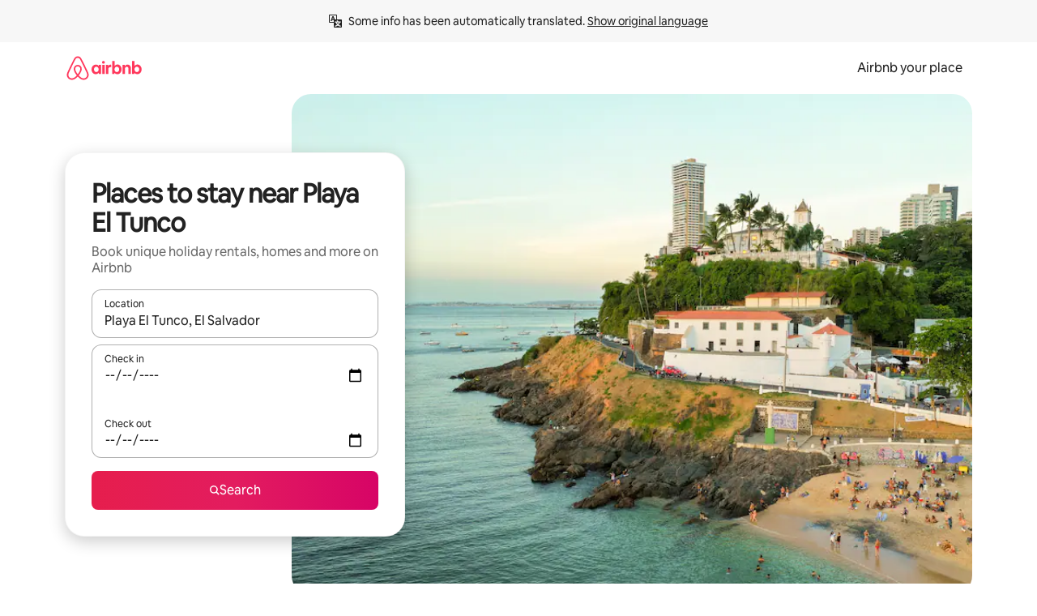

--- FILE ---
content_type: text/html;charset=utf-8
request_url: https://www.airbnb.com.sg/playa-el-tunco-el-salvador/stays
body_size: 150769
content:
<!doctype html>
<html lang="en-SG" dir="ltr" data-is-hyperloop="true" data-is-async-local-storage="true" class="scrollbar-gutter"><head><meta charSet="utf-8"/><meta name="locale" content="en-SG"/><meta name="google" content="notranslate"/><meta id="csrf-param-meta-tag" name="csrf-param" content="authenticity_token"/><meta id="csrf-token-meta-tag" name="csrf-token" content=""/><meta id="english-canonical-url" content=""/><meta name="twitter:widgets:csp" content="on"/><meta name="mobile-web-app-capable" content="yes"/><meta name="apple-mobile-web-app-capable" content="yes"/><meta name="application-name" content="Airbnb"/><meta name="apple-mobile-web-app-title" content="Airbnb"/><meta name="theme-color" content="#ffffff"/><meta name="msapplication-navbutton-color" content="#ffffff"/><meta name="apple-mobile-web-app-status-bar-style" content="black-translucent"/><meta name="msapplication-starturl" content="/?utm_source=homescreen"/><style id="seo-css-reset" type="text/css"> @font-face { font-family: 'Airbnb Cereal VF'; src: url('https://a0.muscache.com/airbnb/static/airbnb-dls-web/build/fonts/cereal-variable/AirbnbCerealVF_W_Wght.8816d9e5c3b6a860636193e36b6ac4e4.woff2') format('woff2 supports variations'), url('https://a0.muscache.com/airbnb/static/airbnb-dls-web/build/fonts/cereal-variable/AirbnbCerealVF_W_Wght.8816d9e5c3b6a860636193e36b6ac4e4.woff2') format('woff2-variations'); font-style: normal; unicode-range: U+0000-03FF, U+0500-058F, U+0700-074F, U+0780-FAFF, U+FE00-FE6F, U+FF00-EFFFF, U+FFFFE-10FFFF; font-display: swap; } @font-face { font-family: 'Airbnb Cereal VF'; src: url('https://a0.muscache.com/airbnb/static/airbnb-dls-web/build/fonts/cereal-variable/AirbnbCerealVF_Italics_W_Wght.bd5e0f97cea11e9264b40656a83357ec.woff2') format('woff2 supports variations'), url('https://a0.muscache.com/airbnb/static/airbnb-dls-web/build/fonts/cereal-variable/AirbnbCerealVF_Italics_W_Wght.bd5e0f97cea11e9264b40656a83357ec.woff2') format('woff2-variations'); font-style: italic; unicode-range: U+0000-03FF, U+0500-058F, U+0700-074F, U+0780-FAFF, U+FE00-FE6F, U+FF00-EFFFF, U+FFFFE-10FFFF; font-display: swap; } @font-face { font-family: 'Airbnb Cereal VF'; unicode-range: U+0600-06FF, U+0750-077F; font-style: normal; src: url('https://a0.muscache.com/airbnb/static/airbnb-dls-web/build/fonts/cereal-variable/AirbnbCerealVF_Arabic_W_Wght.6bee4dd7ab27ef998da2f3a25ae61b48.woff2') format('woff2 supports variations'), url('https://a0.muscache.com/airbnb/static/airbnb-dls-web/build/fonts/cereal-variable/AirbnbCerealVF_Arabic_W_Wght.6bee4dd7ab27ef998da2f3a25ae61b48.woff2') format('woff2-variations'); font-display: swap; } @font-face { font-family: 'Airbnb Cereal VF'; unicode-range: U+0400-04FF; font-style: normal; src: url('https://a0.muscache.com/airbnb/static/airbnb-dls-web/build/fonts/cereal-variable/AirbnbCerealVF_Cyril_W_Wght.df06d21e3ece5673610c24f0090979ff.woff2') format('woff2 supports variations'), url('https://a0.muscache.com/airbnb/static/airbnb-dls-web/build/fonts/cereal-variable/AirbnbCerealVF_Cyril_W_Wght.df06d21e3ece5673610c24f0090979ff.woff2') format('woff2-variations'); font-display: swap; } @font-face { font-family: 'Airbnb Cereal VF'; unicode-range: U+0590-05FF, U+FB00-FB4F; font-style: normal; src: url('https://a0.muscache.com/airbnb/static/airbnb-dls-web/build/fonts/cereal-variable/AirbnbCerealVF_Hebrew_W_Wght.8c6defa083bcccea47d68d872b5a2b0c.woff2') format('woff2 supports variations'), url('https://a0.muscache.com/airbnb/static/airbnb-dls-web/build/fonts/cereal-variable/AirbnbCerealVF_Hebrew_W_Wght.8c6defa083bcccea47d68d872b5a2b0c.woff2') format('woff2-variations'); font-display: swap; } @font-face { font-family: 'Airbnb Cereal VF'; src: url('https://a0.muscache.com/airbnb/static/airbnb-dls-web/build/fonts/cereal-variable/AirbnbCerealVF_W_Wght.8816d9e5c3b6a860636193e36b6ac4e4.woff2') format('woff2 supports variations'), url('https://a0.muscache.com/airbnb/static/airbnb-dls-web/build/fonts/cereal-variable/AirbnbCerealVF_W_Wght.8816d9e5c3b6a860636193e36b6ac4e4.woff2') format('woff2-variations'); font-style: normal; font-display: swap; } @font-face { font-family: 'Airbnb Cereal VF'; unicode-range: U+0900-097F; font-style: normal; src: url('https://a0.muscache.com/airbnb/static/airbnb-dls-web/build/fonts/cereal-variable/AirbnbCerealVF_Deva_W_Wght.b498e56f4d652dd9addb81cdafd7e6d8.woff2') format('woff2 supports variations'), url('https://a0.muscache.com/airbnb/static/airbnb-dls-web/build/fonts/cereal-variable/AirbnbCerealVF_Deva_W_Wght.b498e56f4d652dd9addb81cdafd7e6d8.woff2') format('woff2-variations'); font-display: swap; } @font-face { font-family: 'Airbnb Cereal VF'; unicode-range: U+0E00-0E7F; font-style: normal; src: url('https://a0.muscache.com/airbnb/static/airbnb-dls-web/build/fonts/cereal-variable/AirbnbCerealVF_ThaiLp_W_Wght.e40f7fff25db11840de609db35118844.woff2') format('woff2 supports variations'), url('https://a0.muscache.com/airbnb/static/airbnb-dls-web/build/fonts/cereal-variable/AirbnbCerealVF_ThaiLp_W_Wght.e40f7fff25db11840de609db35118844.woff2') format('woff2-variations'); font-display: swap; } @font-face { font-family: 'Airbnb Cereal VF'; unicode-range: U+0370-03FF; font-style: normal; src: url('https://a0.muscache.com/airbnb/static/airbnb-dls-web/build/fonts/cereal-variable/AirbnbCerealVF_Greek_W_Wght.4eec7b9ea9093264b972a6eb2a7f13b8.woff2') format('woff2 supports variations'), url('https://a0.muscache.com/airbnb/static/airbnb-dls-web/build/fonts/cereal-variable/AirbnbCerealVF_Greek_W_Wght.4eec7b9ea9093264b972a6eb2a7f13b8.woff2') format('woff2-variations'); font-display: swap; } html{font-family: Airbnb Cereal VF,Circular,-apple-system,BlinkMacSystemFont,Roboto,Helvetica Neue,sans-serif;color:inherit;-webkit-font-smoothing:antialiased;-moz-osx-font-smoothing:grayscale;font-synthesis:none;}body{font-size:14px;line-height:1.43;}*,::before,::after{box-sizing:border-box;}html,body,blockquote,dl,dd,h1,h2,h3,h4,h5,h6,hr,figure,p,pre,fieldset{margin:0;padding:0;border:0;}article,aside,details,figcaption,figure,footer,header,hgroup,menu,nav,section{display:block;}ol,ul{list-style:none;margin:0;padding:0;}a{text-decoration:none;color:inherit}input{font-family:inherit;}table{border-collapse:collapse;}.screen-reader-only{border:0;clip:rect(0,0,0,0);height:1px;margin:-1px;overflow:hidden;padding:0;position:absolute;width:1px}.screen-reader-only-focusable:focus{clip:auto;height:auto;margin:0;overflow:visible;position:static;width:auto}.skip-to-content:focus{background-color:#fff;font-size:18px;padding:0 24px;position:absolute;left:3px;line-height:64px;top:3px;z-index:10000}</style><script src="https://a0.muscache.com/airbnb/static/packages/web/common/frontend/hyperloop-browser/metroRequire.227ca10613.js" defer="" crossorigin="anonymous"></script><script src="https://a0.muscache.com/airbnb/static/packages/web/common/frontend/hyperloop-browser/shims_post_modules.6052315266.js" defer="" crossorigin="anonymous"></script><script src="https://a0.muscache.com/airbnb/static/packages/web/en-SG/frontend/airmetro/browser/asyncRequire.0a183d8f27.js" defer="" crossorigin="anonymous"></script><script src="https://a0.muscache.com/airbnb/static/packages/web/common/frontend/hyperloop-browser/coreV2.1baf1d8370.js" defer="" crossorigin="anonymous"></script><script src="https://a0.muscache.com/airbnb/static/packages/web/common/b7d9.551822d9e2.js" defer="" crossorigin="anonymous"></script><script src="https://a0.muscache.com/airbnb/static/packages/web/common/frontend/seo-loop/routeHandler.9a8337f848.js" defer="" crossorigin="anonymous"></script><script src="https://a0.muscache.com/airbnb/static/packages/web/common/2148.0f63fd6432.js" defer="" crossorigin="anonymous"></script><script src="https://a0.muscache.com/airbnb/static/packages/web/common/217f.cf14833904.js" defer="" crossorigin="anonymous"></script><script src="https://a0.muscache.com/airbnb/static/packages/web/common/e18a.e9e13a26ba.js" defer="" crossorigin="anonymous"></script><script src="https://a0.muscache.com/airbnb/static/packages/web/common/57a4.0dfaef8edb.js" defer="" crossorigin="anonymous"></script><script src="https://a0.muscache.com/airbnb/static/packages/web/common/42cb.f078b943dc.js" defer="" crossorigin="anonymous"></script><script src="https://a0.muscache.com/airbnb/static/packages/web/common/frontend/moment-more-formats/src/locale/en-sg.d3b54a64dc.js" defer="" crossorigin="anonymous"></script><script src="https://a0.muscache.com/airbnb/static/packages/web/common/frontend/seo-loop/apps/landing-pages/initializer.fb05ba9774.js" defer="" crossorigin="anonymous"></script><script src="https://a0.muscache.com/airbnb/static/packages/web/en-SG/ce9a.d8b8328b87.js" defer="" crossorigin="anonymous"></script><script src="https://a0.muscache.com/airbnb/static/packages/web/common/frontend/landing-pages/page-types/stays/StaysRouteContainer.d710a13f78.js" defer="" crossorigin="anonymous"></script><script src="https://a0.muscache.com/airbnb/static/packages/web/common/5f7b.ab477603e8.js" defer="" crossorigin="anonymous"></script><script src="https://a0.muscache.com/airbnb/static/packages/web/common/0a2f.411bade0ca.js" defer="" crossorigin="anonymous"></script><script src="https://a0.muscache.com/airbnb/static/packages/web/common/0c01.15680075f8.js" defer="" crossorigin="anonymous"></script><script src="https://a0.muscache.com/airbnb/static/packages/web/common/ae27.e7c562abe0.js" defer="" crossorigin="anonymous"></script><script src="https://a0.muscache.com/airbnb/static/packages/web/common/5b92.fb7bda9420.js" defer="" crossorigin="anonymous"></script><script src="https://a0.muscache.com/airbnb/static/packages/web/common/9a38.8715bc6d28.js" defer="" crossorigin="anonymous"></script><script src="https://a0.muscache.com/airbnb/static/packages/web/common/e2da.c2c4778107.js" defer="" crossorigin="anonymous"></script><script src="https://a0.muscache.com/airbnb/static/packages/web/common/c6a9.e034875fb3.js" defer="" crossorigin="anonymous"></script><script src="https://a0.muscache.com/airbnb/static/packages/web/common/frontend/seo-loop/apps/landing-pages/client.4ded56a1eb.js" defer="" crossorigin="anonymous"></script><script>(function() {
  // pg_pixel is no-op now.
})()</script><script>"undefined"!=typeof window&&window.addEventListener("error",function e(r){if(window._errorReportingInitialized)return void window.removeEventListener("error",e);const{error:n}=r;if(!n)return;const o=r.message||n.message,t=/Requiring unknown module/.test(o)?.01:.1;if(Math.random()>t)return;const{locale:a,tracking_context:i}=window[Symbol.for("__ global cache key __")]?.["string | airbnb-bootstrap-data"]?.["_bootstrap-layout-init"]??{},s=a||navigator.language,l=location.pathname,c="undefined"!=typeof window?{tags:{loggingSource:"browser",sampleRate:String(t)}}:{sampleRate:String(t)};fetch("https://notify.bugsnag.com/",{headers:{"Bugsnag-Payload-Version":"5"},body:JSON.stringify({apiKey:"e393bc25e52fe915ffb56c14ddf2ff1b",payloadVersion:"5",notifier:{name:"Bugsnag JavaScript",version:"0.0.5-AirbnbUnhandledBufferedErrorCustomFetch",url:""},events:[{exceptions:[{errorClass:n.name,message:o,stacktrace:[{file:r.filename,lineNumber:r.lineno,columnNumber:r.colno}],type:"browserjs"}],request:{url:location.href},context:l,groupingHash:n.name.concat("-",o,"-",l),unhandled:!0,app:{releaseStage:i?.environment},device:{time:new Date,userAgent:navigator.userAgent},metaData:{infra:{app_name:i?.app,is_buffered_error:!0,loop_name:i?.controller,locale:s,service_worker_url:navigator.serviceWorker?.controller?.scriptURL},...c}}]}),method:"POST"})});</script><script>
// FID init code.
!function(e,n){let t,c,o,i=[];const r={passive:!0,capture:!0},f=new Date,u="pointerup",a="pointercancel";function s(e,n){t||(t=n,c=e,o=new Date,l())}function l(){c>=0&&c<o-f&&(i.forEach(e=>{e(c,t)}),i=[])}function p(t){if(t.cancelable){const c=(t.timeStamp>1e12?new Date:performance.now())-t.timeStamp;"pointerdown"===t.type?function(t,c){function o(){s(t,c),f()}function i(){f()}function f(){n(u,o,r),n(a,i,r)}e(u,o,r),e(a,i,r)}(c,t):s(c,t)}}var w;w=e,["click","mousedown","keydown","touchstart","pointerdown"].forEach(e=>{w(e,p,r)}),self.perfMetrics=self.perfMetrics||{},self.perfMetrics.onFirstInputDelay=function(e){i.push(e),l()},self.perfMetrics.clearFirstInputDelay=function(){t&&(t=null,c=null,o=null)}}(addEventListener,removeEventListener);
// LCP Polyfill code
!function(e,t,n){let o,r,c=0,a=0,s=0,i=!1,l=!0;const f=["IMG","H1","H2","H3","H4","H5","SVG"];let m,d,g;const u=["click","mousedown","keydown","touchstart","pointerdown","scroll"],E={passive:!0,capture:!0};function p(e,t,n){(t>1.000666778*a||o&&!document.body.contains(o))&&(a=t,s=n,o=e,g?.(s,o,a))}function h(e){d?.observe(e)}function N(){if(l)if(i)m||(m={IMG:document.getElementsByTagName("img"),H1:document.getElementsByTagName("h1"),H2:document.getElementsByTagName("h2"),H3:document.getElementsByTagName("h3"),H4:document.getElementsByTagName("h4"),H5:document.getElementsByTagName("h5"),SVG:document.getElementsByTagName("svg")}),f.forEach(e=>{Array.from(m[e]).forEach(e=>{h(e)})}),setTimeout(N,50);else{let e;for(!r&&document.body&&(r=document.createNodeIterator(document.body,NodeFilter.SHOW_ELEMENT,e=>{return t=e,f.includes(t.tagName)||t.hasAttribute("data-lcp-candidate")?NodeFilter.FILTER_ACCEPT:NodeFilter.FILTER_REJECT;var t}));e=r?.nextNode();)h(e);n(N)}}function H(){c=performance.now(),a=0,s=0,o=null,d=new IntersectionObserver(e=>{e.filter(e=>e.isIntersecting).forEach(e=>{!function(e,t,o){const r=t.height*t.width;if(["H1","H2","H3","H4","H5"].includes(e.tagName)){const t=document.createRange();t.selectNodeContents(e),n(()=>{const n=t.getBoundingClientRect(),c=n.height*n.width;o(e,Math.min(c,r),performance.now())})}else if("IMG"!==e.tagName)o(e,r,performance.now());else{const t=()=>n(()=>o(e,r,performance.now()));e.complete?t():e.addEventListener("load",t,{once:!0})}}(e.target,e.intersectionRect,p)})}),n(N),u.forEach(t=>{e(t,y,E)})}function y(e){const t=e.target;("scroll"!==e.type||"expand-trigger"!==t?.className&&"contract-trigger"!==t?.className)&&0!==a&&(performance.now()-c<250||T())}function T(){d?.disconnect(),u.forEach(e=>{t(e,y,E)}),l=!1,d=null}H(),self.perfMetrics=self.perfMetrics||{},self.perfMetrics.onLargestContentfulPaint=function(e){g=e,0!==s&&null!==o&&g(s,o,a)},self.perfMetrics.startSearchingForLargestContentfulPaint=H.bind(null,!1),self.perfMetrics.stopSearchingForLargestContentfulPaint=T,self.perfMetrics.markIsHydratedForLargestContentfulPaint=()=>{i=!0},self.perfMetrics.registerLCPCandidate=h,self.perfMetrics.inspectLCPTarget=()=>o}(addEventListener,removeEventListener,requestAnimationFrame);
// INP init code.
!function(e){let n,t=0;const r={value:-1,entries:[]};let i,o=[];const s=new Map;let a,c=0,l=1/0,u=0;function f(){return null!=a?c:null!=performance.interactionCount?performance.interactionCount:0}function d(){return f()-t}function p(e){e.forEach(e=>{e.interactionId&&function(e){if(null==e.interactionId)return;const n=o[o.length-1],t=s.get(e.interactionId);if(null!=t||o.length<10||e.duration>n.latency){if(null!=t)t.entries.push(e),t.latency=Math.max(t.latency,e.duration);else{const n={id:e.interactionId,latency:e.duration,entries:[e]};o.push(n),s.set(e.interactionId,n)}o.sort((e,n)=>n.latency-e.latency),o.splice(10).forEach(e=>{s.delete(e.id)})}}(e)});const n=function(){const e=Math.min(o.length-1,Math.floor(d()/50));return o[e]}();n&&n.latency!==r.value&&(r.value=n.latency,r.entries=n.entries,v())}function v(){r.value>=0&&i&&i(r.value,r.entries)}"PerformanceObserver"in window&&PerformanceObserver.supportedEntryTypes&&PerformanceObserver.supportedEntryTypes.includes("event")&&("interactionCount"in performance||null!=a||PerformanceObserver.supportedEntryTypes&&PerformanceObserver.supportedEntryTypes.includes("event")&&(a=new PerformanceObserver(e=>{Promise.resolve().then(()=>{e.getEntries().forEach(e=>{e.interactionId&&(l=Math.min(l,e.interactionId),u=Math.max(u,e.interactionId),c=u?(u-l)/7+1:0)})})}),a.observe({type:"event",buffered:!0,durationThreshold:0})),n=new PerformanceObserver(e=>{Promise.resolve().then(()=>{p(e.getEntries())})}),n.observe({type:"event",buffered:!0,durationThreshold:40}),n.observe({type:"first-input",buffered:!0}),e("visibilitychange",function(){null!=n&&"hidden"===document.visibilityState&&(p(n.takeRecords()),r.value<0&&d()>0&&(r.value=0,r.entries=[]),v())},!0),e("pageshow",function(e){e.persisted&&(o=[],s.clear(),t=f(),r.value=-1,r.entries=[])},!0)),self.perfMetrics=self.perfMetrics||{},self.perfMetrics.onInp=function(e){r.value>=0?e(r.value,r.entries):i=e},self.perfMetrics.clearInp=function(){o=[],s.clear(),t=0,c=0,l=1/0,u=0,r.value=-1,r.entries=[]}}(addEventListener);
</script><script>((e,t,o,n)=>{if(!n.supports("(font: -apple-system-body) and (-webkit-touch-callout: default)"))return;const d=e.createElement("div");d.setAttribute("style","font: -apple-system-body"),t.appendChild(d),"17px"===o(d).fontSize&&t.style.setProperty("font-size","16px"),t.removeChild(d)})(document,document.documentElement,getComputedStyle,CSS);</script><script>(()=>{if("undefined"==typeof window)return;if("ScrollTimeline"in window)return;const n=new Map;window.queuedAnimations=n,window.queuedAnimationsLoaded=new AbortController,window.addEventListener("animationstart",i=>{const e=i.target;e.getAnimations().filter(n=>n.animationName===i.animationName).forEach(i=>{n.set(i,e)})},{signal:window.queuedAnimationsLoaded.signal})})();</script><link rel="search" type="application/opensearchdescription+xml" href="/opensearch.xml" title="Airbnb"/><link rel="apple-touch-icon" href="https://a0.muscache.com/airbnb/static/icons/apple-touch-icon-76x76-3b313d93b1b5823293524b9764352ac9.png"/><link rel="apple-touch-icon" sizes="76x76" href="https://a0.muscache.com/airbnb/static/icons/apple-touch-icon-76x76-3b313d93b1b5823293524b9764352ac9.png"/><link rel="apple-touch-icon" sizes="120x120" href="https://a0.muscache.com/airbnb/static/icons/apple-touch-icon-120x120-52b1adb4fe3a8f825fc4b143de12ea4b.png"/><link rel="apple-touch-icon" sizes="152x152" href="https://a0.muscache.com/airbnb/static/icons/apple-touch-icon-152x152-7b7c6444b63d8b6ebad9dae7169e5ed6.png"/><link rel="apple-touch-icon" sizes="180x180" href="https://a0.muscache.com/airbnb/static/icons/apple-touch-icon-180x180-bcbe0e3960cd084eb8eaf1353cf3c730.png"/><link rel="icon" sizes="192x192" href="https://a0.muscache.com/im/pictures/airbnb-platform-assets/AirbnbPlatformAssets-Favicons/original/0d189acb-3f82-4b2c-b95f-ad1d6a803d13.png?im_w=240"/><link rel="shortcut icon" sizes="76x76" type="image/png" href="https://a0.muscache.com/im/pictures/airbnb-platform-assets/AirbnbPlatformAssets-Favicons/original/0d189acb-3f82-4b2c-b95f-ad1d6a803d13.png?im_w=240"/><link rel="mask-icon" href="https://a0.muscache.com/pictures/airbnb-platform-assets/AirbnbPlatformAssets-Favicons/original/304e8c59-05df-4fab-9846-f69fd7f749b0.svg?im_w=240" color="#FF5A5F"/><link rel="apple-touch-icon" href="https://a0.muscache.com/airbnb/static/icons/apple-touch-icon-76x76-3b313d93b1b5823293524b9764352ac9.png"/><link rel="apple-touch-icon" sizes="76x76" href="https://a0.muscache.com/airbnb/static/icons/apple-touch-icon-76x76-3b313d93b1b5823293524b9764352ac9.png"/><link rel="apple-touch-icon" sizes="120x120" href="https://a0.muscache.com/airbnb/static/icons/apple-touch-icon-120x120-52b1adb4fe3a8f825fc4b143de12ea4b.png"/><link rel="apple-touch-icon" sizes="152x152" href="https://a0.muscache.com/airbnb/static/icons/apple-touch-icon-152x152-7b7c6444b63d8b6ebad9dae7169e5ed6.png"/><link rel="apple-touch-icon" sizes="180x180" href="https://a0.muscache.com/airbnb/static/icons/apple-touch-icon-180x180-bcbe0e3960cd084eb8eaf1353cf3c730.png"/><link rel="icon" sizes="192x192" href="https://a0.muscache.com/im/pictures/airbnb-platform-assets/AirbnbPlatformAssets-Favicons/original/0d189acb-3f82-4b2c-b95f-ad1d6a803d13.png?im_w=240"/><link rel="shortcut icon" sizes="76x76" type="image/png" href="https://a0.muscache.com/im/pictures/airbnb-platform-assets/AirbnbPlatformAssets-Favicons/original/0d189acb-3f82-4b2c-b95f-ad1d6a803d13.png?im_w=240"/><link rel="mask-icon" href="https://a0.muscache.com/pictures/airbnb-platform-assets/AirbnbPlatformAssets-Favicons/original/304e8c59-05df-4fab-9846-f69fd7f749b0.svg?im_w=240" color="#FF5A5F"/><style id="aphrodite" type="text/css" data-aphrodite="true">._1wwxwzt{pointer-events:none !important;-webkit-user-select:none !important;user-select:none !important;white-space:pre-wrap !important;padding-left:0px !important;padding-right:0px !important;font-family:Airbnb Cereal VF,Circular,-apple-system,BlinkMacSystemFont,Roboto,Helvetica Neue,sans-serif !important;font-size:1.125rem !important;}._7h1p0g{margin:0 !important;padding:0 !important;}</style><style id="linaria" type="text/css" data-linaria="true">.c1jo210i.c1jo210i.c1jo210i{display:grid;}

.cnk25hy.cnk25hy.cnk25hy{height:100%;}

.e1mkvczo.e1mkvczo.e1mkvczo{grid-row:1;grid-column:1;}

.dir.perb90o.perb90o.perb90o{transition:opacity 75ms var(--motion-linear-curve-animation-timing-function), visibility 75ms var(--motion-linear-curve-animation-timing-function);}

.ni1yqzk.ni1yqzk.ni1yqzk{opacity:1;visibility:visible;}

.rgyynxb.rgyynxb.rgyynxb{opacity:0;visibility:hidden;}
.cyqdyy.cyqdyy.cyqdyy{position:relative;}

.dir.cyqdyy.cyqdyy.cyqdyy{background-color:var(--palette-white);}

.vz2oe5x.vz2oe5x.vz2oe5x{--view-transition_play-state:running;}

.vg7vsjx.vg7vsjx.vg7vsjx{height:100%;}

.v1cv8r21.v1cv8r21.v1cv8r21{display:contents;}

.vyb6402.vyb6402.vyb6402:where(.contextual-grow)::view-transition-group(container),.vyb6402.vyb6402.vyb6402:where(.contextual-grow)::view-transition-group(container-content){mix-blend-mode:normal;overflow:hidden;}

.dir.vyb6402.vyb6402.vyb6402:where(.contextual-grow)::view-transition-group(container),.dir.vyb6402.vyb6402.vyb6402:where(.contextual-grow)::view-transition-group(container-content){border-radius:var(--container-border-radius,15px);}

.dir.vyb6402.vyb6402.vyb6402:where(.contextual-grow)::view-transition-group(container){border-bottom:var(--container-border,none);}

@media (prefers-reduced-motion:no-preference){
.vyb6402.vyb6402.vyb6402:where(.contextual-grow).exit.exit.exit::view-transition-old(container){--view-transition_mix-blend-mode:plus-lighter;opacity:var(--view-transition-fade-effect_opacity-from);--view-transition-fade-effect_opacity-from:1;--view-transition-fade-effect_duration:75ms;--view-transition-fade-effect_transition_timing-function:var(--motion-linear-curve-animation-timing-function);--view-transition-fade-effect_delay:var(--contextual-grow_fade-delay,50ms);animation:var(--reduced-motion_duration,var(--view-transition-fade-effect_duration,200ms)) var(--view-transition-fade-effect_timing-function,linear) var(--view-transition-fade-effect_delay,0ms) 1 normal var(--view-transition_fill-mode,both) var(--view-transition_play-state,paused) fade-vyb6402;}

.dir.vyb6402.vyb6402.vyb6402:where(.contextual-grow).exit.exit.exit::view-transition-old(container){animation:var(--reduced-motion_duration,var(--view-transition-fade-effect_duration,200ms)) var(--view-transition-fade-effect_timing-function,linear) var(--view-transition-fade-effect_delay,0ms) 1 normal var(--view-transition_fill-mode,both) var(--view-transition_play-state,paused) fade-vyb6402;}

@keyframes fade-vyb6402{
from{opacity:var(--view-transition-fade-effect_opacity-from,0);visibility:visible;}

to{opacity:var(--view-transition-fade-effect_opacity-to,1);}}}

@media (prefers-reduced-motion:reduce),(update:slow),(update:none){
.vyb6402.vyb6402.vyb6402:where(.contextual-grow).exit.exit.exit::view-transition-old(container){--view-transition_mix-blend-mode:plus-lighter;opacity:var(--view-transition-fade-effect_opacity-from);}

.dir.vyb6402.vyb6402.vyb6402:where(.contextual-grow).exit.exit.exit::view-transition-old(container){animation:var(--reduced-motion_duration,var(--view-transition-fade-effect_duration,200ms)) var(--view-transition-fade-effect_timing-function,linear) var(--view-transition-fade-effect_delay,0ms) 1 normal var(--view-transition_fill-mode,both) var(--view-transition_play-state,paused) fade-vyb6402;}

@keyframes fade-vyb6402{
from{opacity:var(--view-transition-fade-effect_opacity-from,0);visibility:visible;}

to{opacity:var(--view-transition-fade-effect_opacity-to,1);}}}

@media (prefers-reduced-motion:no-preference){
.vyb6402.vyb6402.vyb6402:where(.contextual-grow).enter.enter.enter::view-transition-old(container){--view-transition_mix-blend-mode:plus-lighter;opacity:var(--view-transition-fade-effect_opacity-from);--view-transition-fade-effect_opacity-from:1;--view-transition-fade-effect_opacity-to:0;--view-transition-fade-effect_duration:75ms;--view-transition-fade-effect_transition_timing-function:var(--motion-linear-curve-animation-timing-function);--view-transition-fade-effect_delay:var(--contextual-grow_fade-delay,50ms);animation:var(--reduced-motion_duration,var(--view-transition-fade-effect_duration,200ms)) var(--view-transition-fade-effect_timing-function,linear) var(--view-transition-fade-effect_delay,0ms) 1 normal var(--view-transition_fill-mode,both) var(--view-transition_play-state,paused) fade-vyb6402;--view-transition-scale-effect_duration:500ms;animation:var(--reduced-motion_duration,var(--view-transition-scale-effect_duration,200ms)) var(--view-transition-scale-effect_timing-function,var(--motion-standard-curve-animation-timing-function)) var(--view-transition-scale-effect_delay,0ms) 1 normal var(--view-transition_fill-mode,both) var(--view-transition_play-state,paused) scale-vyb6402;}

.dir.vyb6402.vyb6402.vyb6402:where(.contextual-grow).enter.enter.enter::view-transition-old(container){animation:var(--reduced-motion_duration,var(--view-transition-fade-effect_duration,200ms)) var(--view-transition-fade-effect_timing-function,linear) var(--view-transition-fade-effect_delay,0ms) 1 normal var(--view-transition_fill-mode,both) var(--view-transition_play-state,paused) fade-vyb6402,var(--reduced-motion_duration,var(--view-transition-scale-effect_duration,200ms)) var(--view-transition-scale-effect_timing-function,var(--motion-standard-curve-animation-timing-function)) var(--view-transition-scale-effect_delay,0ms) 1 normal var(--view-transition_fill-mode,both) var(--view-transition_play-state,paused) scale-vyb6402;}

@keyframes fade-vyb6402{
from{opacity:var(--view-transition-fade-effect_opacity-from,0);visibility:visible;}

to{opacity:var(--view-transition-fade-effect_opacity-to,1);}}

@keyframes scale-vyb6402{
from{filter:var(--view-transition_from-filter);visibility:visible;scale:var(--view-transition-scale-effect_from,1);}

to{filter:var(--view-transition_to-filter);scale:var(--view-transition-scale-effect_to,0);}}}

@media (prefers-reduced-motion:reduce),(update:slow),(update:none){
.vyb6402.vyb6402.vyb6402:where(.contextual-grow).enter.enter.enter::view-transition-old(container){--view-transition_mix-blend-mode:plus-lighter;opacity:var(--view-transition-fade-effect_opacity-from);}

.dir.vyb6402.vyb6402.vyb6402:where(.contextual-grow).enter.enter.enter::view-transition-old(container){animation:var(--reduced-motion_duration,var(--view-transition-fade-effect_duration,200ms)) var(--view-transition-fade-effect_timing-function,linear) var(--view-transition-fade-effect_delay,0ms) 1 normal var(--view-transition_fill-mode,both) var(--view-transition_play-state,paused) fade-vyb6402;}

@keyframes fade-vyb6402{
from{opacity:var(--view-transition-fade-effect_opacity-from,0);visibility:visible;}

to{opacity:var(--view-transition-fade-effect_opacity-to,1);}}}

@media (prefers-reduced-motion:no-preference){
.vyb6402.vyb6402.vyb6402:where(.contextual-grow).enter.enter.enter::view-transition-new(container){--view-transition_mix-blend-mode:plus-lighter;opacity:var(--view-transition-fade-effect_opacity-from);--view-transition-fade-effect_opacity-from:1;--view-transition-fade-effect_duration:75ms;--view-transition-fade-effect_transition_timing-function:var(--motion-linear-curve-animation-timing-function);--view-transition-fade-effect_delay:var(--contextual-grow_fade-delay,50ms);animation:var(--reduced-motion_duration,var(--view-transition-fade-effect_duration,200ms)) var(--view-transition-fade-effect_timing-function,linear) var(--view-transition-fade-effect_delay,0ms) 1 normal var(--view-transition_fill-mode,both) var(--view-transition_play-state,paused) fade-vyb6402;animation:var(--reduced-motion_duration,var(--view-transition-scale-effect_duration,200ms)) var(--view-transition-scale-effect_timing-function,var(--motion-standard-curve-animation-timing-function)) var(--view-transition-scale-effect_delay,0ms) 1 normal var(--view-transition_fill-mode,both) var(--view-transition_play-state,paused) scale-vyb6402;}

.dir.vyb6402.vyb6402.vyb6402:where(.contextual-grow).enter.enter.enter::view-transition-new(container){animation:var(--reduced-motion_duration,var(--view-transition-fade-effect_duration,200ms)) var(--view-transition-fade-effect_timing-function,linear) var(--view-transition-fade-effect_delay,0ms) 1 normal var(--view-transition_fill-mode,both) var(--view-transition_play-state,paused) fade-vyb6402;}

@keyframes fade-vyb6402{
from{opacity:var(--view-transition-fade-effect_opacity-from,0);visibility:visible;}

to{opacity:var(--view-transition-fade-effect_opacity-to,1);}}

@keyframes scale-vyb6402{
from{filter:var(--view-transition_from-filter);visibility:visible;scale:var(--view-transition-scale-effect_from,1);}

to{filter:var(--view-transition_to-filter);scale:var(--view-transition-scale-effect_to,0);}}}

@media (prefers-reduced-motion:reduce),(update:slow),(update:none){
.vyb6402.vyb6402.vyb6402:where(.contextual-grow).enter.enter.enter::view-transition-new(container){--view-transition_mix-blend-mode:plus-lighter;opacity:var(--view-transition-fade-effect_opacity-from);}

.dir.vyb6402.vyb6402.vyb6402:where(.contextual-grow).enter.enter.enter::view-transition-new(container){animation:var(--reduced-motion_duration,var(--view-transition-fade-effect_duration,200ms)) var(--view-transition-fade-effect_timing-function,linear) var(--view-transition-fade-effect_delay,0ms) 1 normal var(--view-transition_fill-mode,both) var(--view-transition_play-state,paused) fade-vyb6402;}

@keyframes fade-vyb6402{
from{opacity:var(--view-transition-fade-effect_opacity-from,0);visibility:visible;}

to{opacity:var(--view-transition-fade-effect_opacity-to,1);}}}

.vyb6402.vyb6402.vyb6402:where(.contextual-grow)::view-transition-new(container-content){mix-blend-mode:normal;}

@media (prefers-reduced-motion:no-preference){
.vyb6402.vyb6402.vyb6402:where(.contextual-grow).enter.enter.enter::view-transition-old(container-content){mix-blend-mode:normal;--view-transition_mix-blend-mode:plus-lighter;opacity:var(--view-transition-fade-effect_opacity-from);--view-transition-fade-effect_opacity-from:1;--view-transition-fade-effect_opacity-to:0;--view-transition-fade-effect_duration:75ms;--view-transition-fade-effect_transition_timing-function:var(--motion-linear-curve-animation-timing-function);--view-transition-fade-effect_delay:var(--contextual-grow_fade-delay,50ms);animation:var(--reduced-motion_duration,var(--view-transition-fade-effect_duration,200ms)) var(--view-transition-fade-effect_timing-function,linear) var(--view-transition-fade-effect_delay,0ms) 1 normal var(--view-transition_fill-mode,both) var(--view-transition_play-state,paused) fade-vyb6402;}

.dir.vyb6402.vyb6402.vyb6402:where(.contextual-grow).enter.enter.enter::view-transition-old(container-content){animation:var(--reduced-motion_duration,var(--view-transition-fade-effect_duration,200ms)) var(--view-transition-fade-effect_timing-function,linear) var(--view-transition-fade-effect_delay,0ms) 1 normal var(--view-transition_fill-mode,both) var(--view-transition_play-state,paused) fade-vyb6402;}

@keyframes fade-vyb6402{
from{opacity:var(--view-transition-fade-effect_opacity-from,0);visibility:visible;}

to{opacity:var(--view-transition-fade-effect_opacity-to,1);}}}

@media (prefers-reduced-motion:reduce),(update:slow),(update:none){
.vyb6402.vyb6402.vyb6402:where(.contextual-grow).enter.enter.enter::view-transition-old(container-content){--view-transition_mix-blend-mode:plus-lighter;opacity:var(--view-transition-fade-effect_opacity-from);}

.dir.vyb6402.vyb6402.vyb6402:where(.contextual-grow).enter.enter.enter::view-transition-old(container-content){animation:var(--reduced-motion_duration,var(--view-transition-fade-effect_duration,200ms)) var(--view-transition-fade-effect_timing-function,linear) var(--view-transition-fade-effect_delay,0ms) 1 normal var(--view-transition_fill-mode,both) var(--view-transition_play-state,paused) fade-vyb6402;}

@keyframes fade-vyb6402{
from{opacity:var(--view-transition-fade-effect_opacity-from,0);visibility:visible;}

to{opacity:var(--view-transition-fade-effect_opacity-to,1);}}}

@media (prefers-reduced-motion:no-preference){
.vyb6402.vyb6402.vyb6402:where(.contextual-grow).enter.enter.enter::view-transition-new(container-content){mix-blend-mode:normal;--view-transition_mix-blend-mode:plus-lighter;opacity:var(--view-transition-fade-effect_opacity-from);--view-transition-fade-effect_opacity-from:var(--contextual-grow_content-start-opacity,0);--view-transition-fade-effect_duration:75ms;--view-transition-fade-effect_transition_timing-function:var(--motion-linear-curve-animation-timing-function);--view-transition-fade-effect_delay:var(--contextual-grow_fade-delay,50ms);animation:var(--reduced-motion_duration,var(--view-transition-fade-effect_duration,200ms)) var(--view-transition-fade-effect_timing-function,linear) var(--view-transition-fade-effect_delay,0ms) 1 normal var(--view-transition_fill-mode,both) var(--view-transition_play-state,paused) fade-vyb6402;}

.dir.vyb6402.vyb6402.vyb6402:where(.contextual-grow).enter.enter.enter::view-transition-new(container-content){animation:var(--reduced-motion_duration,var(--view-transition-fade-effect_duration,200ms)) var(--view-transition-fade-effect_timing-function,linear) var(--view-transition-fade-effect_delay,0ms) 1 normal var(--view-transition_fill-mode,both) var(--view-transition_play-state,paused) fade-vyb6402;}

@keyframes fade-vyb6402{
from{opacity:var(--view-transition-fade-effect_opacity-from,0);visibility:visible;}

to{opacity:var(--view-transition-fade-effect_opacity-to,1);}}}

@media (prefers-reduced-motion:reduce),(update:slow),(update:none){
.vyb6402.vyb6402.vyb6402:where(.contextual-grow).enter.enter.enter::view-transition-new(container-content){--view-transition_mix-blend-mode:plus-lighter;opacity:var(--view-transition-fade-effect_opacity-from);}

.dir.vyb6402.vyb6402.vyb6402:where(.contextual-grow).enter.enter.enter::view-transition-new(container-content){animation:var(--reduced-motion_duration,var(--view-transition-fade-effect_duration,200ms)) var(--view-transition-fade-effect_timing-function,linear) var(--view-transition-fade-effect_delay,0ms) 1 normal var(--view-transition_fill-mode,both) var(--view-transition_play-state,paused) fade-vyb6402;}

@keyframes fade-vyb6402{
from{opacity:var(--view-transition-fade-effect_opacity-from,0);visibility:visible;}

to{opacity:var(--view-transition-fade-effect_opacity-to,1);}}}

@media (prefers-reduced-motion:no-preference){
.vyb6402.vyb6402.vyb6402:where(.contextual-grow).exit.exit.exit::view-transition-old(container-content){--view-transition_mix-blend-mode:plus-lighter;opacity:var(--view-transition-fade-effect_opacity-from);--view-transition-fade-effect_opacity-from:1;--view-transition-fade-effect_opacity-to:0;--view-transition-fade-effect_duration:75ms;--view-transition-fade-effect_transition_timing-function:var(--motion-linear-curve-animation-timing-function);--view-transition-fade-effect_delay:var(--contextual-grow_fade-delay,50ms);animation:var(--reduced-motion_duration,var(--view-transition-fade-effect_duration,200ms)) var(--view-transition-fade-effect_timing-function,linear) var(--view-transition-fade-effect_delay,0ms) 1 normal var(--view-transition_fill-mode,both) var(--view-transition_play-state,paused) fade-vyb6402;}

.dir.vyb6402.vyb6402.vyb6402:where(.contextual-grow).exit.exit.exit::view-transition-old(container-content){animation:var(--reduced-motion_duration,var(--view-transition-fade-effect_duration,200ms)) var(--view-transition-fade-effect_timing-function,linear) var(--view-transition-fade-effect_delay,0ms) 1 normal var(--view-transition_fill-mode,both) var(--view-transition_play-state,paused) fade-vyb6402;}

@keyframes fade-vyb6402{
from{opacity:var(--view-transition-fade-effect_opacity-from,0);visibility:visible;}

to{opacity:var(--view-transition-fade-effect_opacity-to,1);}}}

@media (prefers-reduced-motion:reduce),(update:slow),(update:none){
.vyb6402.vyb6402.vyb6402:where(.contextual-grow).exit.exit.exit::view-transition-old(container-content){--view-transition_mix-blend-mode:plus-lighter;opacity:var(--view-transition-fade-effect_opacity-from);}

.dir.vyb6402.vyb6402.vyb6402:where(.contextual-grow).exit.exit.exit::view-transition-old(container-content){animation:var(--reduced-motion_duration,var(--view-transition-fade-effect_duration,200ms)) var(--view-transition-fade-effect_timing-function,linear) var(--view-transition-fade-effect_delay,0ms) 1 normal var(--view-transition_fill-mode,both) var(--view-transition_play-state,paused) fade-vyb6402;}

@keyframes fade-vyb6402{
from{opacity:var(--view-transition-fade-effect_opacity-from,0);visibility:visible;}

to{opacity:var(--view-transition-fade-effect_opacity-to,1);}}}

@media (prefers-reduced-motion:no-preference){
.vyb6402.vyb6402.vyb6402:where(.contextual-grow).exit.exit.exit::view-transition-new(container-content){mix-blend-mode:normal;--view-transition_mix-blend-mode:plus-lighter;opacity:var(--view-transition-fade-effect_opacity-from);--view-transition-fade-effect_duration:75ms;--view-transition-fade-effect_transition_timing-function:var(--motion-linear-curve-animation-timing-function);--view-transition-fade-effect_delay:var(--contextual-grow_fade-delay,50ms);animation:var(--reduced-motion_duration,var(--view-transition-fade-effect_duration,200ms)) var(--view-transition-fade-effect_timing-function,linear) var(--view-transition-fade-effect_delay,0ms) 1 normal var(--view-transition_fill-mode,both) var(--view-transition_play-state,paused) fade-vyb6402;}

.dir.vyb6402.vyb6402.vyb6402:where(.contextual-grow).exit.exit.exit::view-transition-new(container-content){animation:var(--reduced-motion_duration,var(--view-transition-fade-effect_duration,200ms)) var(--view-transition-fade-effect_timing-function,linear) var(--view-transition-fade-effect_delay,0ms) 1 normal var(--view-transition_fill-mode,both) var(--view-transition_play-state,paused) fade-vyb6402;}

@keyframes fade-vyb6402{
from{opacity:var(--view-transition-fade-effect_opacity-from,0);visibility:visible;}

to{opacity:var(--view-transition-fade-effect_opacity-to,1);}}}

@media (prefers-reduced-motion:reduce),(update:slow),(update:none){
.vyb6402.vyb6402.vyb6402:where(.contextual-grow).exit.exit.exit::view-transition-new(container-content){--view-transition_mix-blend-mode:plus-lighter;opacity:var(--view-transition-fade-effect_opacity-from);}

.dir.vyb6402.vyb6402.vyb6402:where(.contextual-grow).exit.exit.exit::view-transition-new(container-content){animation:var(--reduced-motion_duration,var(--view-transition-fade-effect_duration,200ms)) var(--view-transition-fade-effect_timing-function,linear) var(--view-transition-fade-effect_delay,0ms) 1 normal var(--view-transition_fill-mode,both) var(--view-transition_play-state,paused) fade-vyb6402;}

@keyframes fade-vyb6402{
from{opacity:var(--view-transition-fade-effect_opacity-from,0);visibility:visible;}

to{opacity:var(--view-transition-fade-effect_opacity-to,1);}}}

@media (prefers-reduced-motion:no-preference){
.vyb6402.vyb6402.vyb6402:where(.contextual-grow).exit.exit.exit::view-transition-new(container){--view-transition_mix-blend-mode:plus-lighter;opacity:var(--view-transition-fade-effect_opacity-from);--view-transition-fade-effect_duration:75ms;--view-transition-fade-effect_transition_timing-function:var(--motion-linear-curve-animation-timing-function);--view-transition-fade-effect_delay:var(--contextual-grow_fade-delay,50ms);animation:var(--reduced-motion_duration,var(--view-transition-fade-effect_duration,200ms)) var(--view-transition-fade-effect_timing-function,linear) var(--view-transition-fade-effect_delay,0ms) 1 normal var(--view-transition_fill-mode,both) var(--view-transition_play-state,paused) fade-vyb6402;}

.dir.vyb6402.vyb6402.vyb6402:where(.contextual-grow).exit.exit.exit::view-transition-new(container){animation:var(--reduced-motion_duration,var(--view-transition-fade-effect_duration,200ms)) var(--view-transition-fade-effect_timing-function,linear) var(--view-transition-fade-effect_delay,0ms) 1 normal var(--view-transition_fill-mode,both) var(--view-transition_play-state,paused) fade-vyb6402;}

@keyframes fade-vyb6402{
from{opacity:var(--view-transition-fade-effect_opacity-from,0);visibility:visible;}

to{opacity:var(--view-transition-fade-effect_opacity-to,1);}}}

@media (prefers-reduced-motion:reduce),(update:slow),(update:none){
.vyb6402.vyb6402.vyb6402:where(.contextual-grow).exit.exit.exit::view-transition-new(container){--view-transition_mix-blend-mode:plus-lighter;opacity:var(--view-transition-fade-effect_opacity-from);}

.dir.vyb6402.vyb6402.vyb6402:where(.contextual-grow).exit.exit.exit::view-transition-new(container){animation:var(--reduced-motion_duration,var(--view-transition-fade-effect_duration,200ms)) var(--view-transition-fade-effect_timing-function,linear) var(--view-transition-fade-effect_delay,0ms) 1 normal var(--view-transition_fill-mode,both) var(--view-transition_play-state,paused) fade-vyb6402;}

@keyframes fade-vyb6402{
from{opacity:var(--view-transition-fade-effect_opacity-from,0);visibility:visible;}

to{opacity:var(--view-transition-fade-effect_opacity-to,1);}}}

.vyb6402.vyb6402.vyb6402:where(.contextual-grow).enter.enter.enter::view-transition-new(root){display:none;}

.vyb6402.vyb6402.vyb6402:where(.contextual-grow).exit.exit.exit::view-transition-old(root){display:none;}

@media (prefers-reduced-motion:no-preference){
.vyb6402.vyb6402.vyb6402:where(.contextual-grow).enter.enter.enter::view-transition-old(root){--view-transition_mix-blend-mode:plus-lighter;opacity:var(--view-transition-fade-effect_opacity-from);--view-transition-fade-effect_opacity-from:var(--contextual-grow_start-opacity,1);--view-transition-fade-effect_opacity-to:var(--contextual-grow_end-opacity,0);--view-transition-fade-effect_duration:75ms;--view-transition-fade-effect_delay:var(--contextual-grow_fade-delay,50ms);animation:var(--reduced-motion_duration,var(--view-transition-fade-effect_duration,200ms)) var(--view-transition-fade-effect_timing-function,linear) var(--view-transition-fade-effect_delay,0ms) 1 normal var(--view-transition_fill-mode,both) var(--view-transition_play-state,paused) fade-vyb6402;--view-transition-scale-effect_to:var(--contextual-grow_scale--end,0.94);--view-transition-scale-effect_duration:500ms;animation:var(--reduced-motion_duration,var(--view-transition-scale-effect_duration,200ms)) var(--view-transition-scale-effect_timing-function,var(--motion-standard-curve-animation-timing-function)) var(--view-transition-scale-effect_delay,0ms) 1 normal var(--view-transition_fill-mode,both) var(--view-transition_play-state,paused) scale-vyb6402;--view-transition_from-filter:brightness(var(--scrim-animation_end-brightness,1));--view-transition_to-filter:brightness(var(--scrim-animation_start-brightness,0.6));}

.dir.vyb6402.vyb6402.vyb6402:where(.contextual-grow).enter.enter.enter::view-transition-old(root){animation:var(--reduced-motion_duration,var(--view-transition-fade-effect_duration,200ms)) var(--view-transition-fade-effect_timing-function,linear) var(--view-transition-fade-effect_delay,0ms) 1 normal var(--view-transition_fill-mode,both) var(--view-transition_play-state,paused) fade-vyb6402,var(--reduced-motion_duration,var(--view-transition-scale-effect_duration,200ms)) var(--view-transition-scale-effect_timing-function,var(--motion-standard-curve-animation-timing-function)) var(--view-transition-scale-effect_delay,0ms) 1 normal var(--view-transition_fill-mode,both) var(--view-transition_play-state,paused) scale-vyb6402;}

@keyframes fade-vyb6402{
from{opacity:var(--view-transition-fade-effect_opacity-from,0);visibility:visible;}

to{opacity:var(--view-transition-fade-effect_opacity-to,1);}}

@keyframes scale-vyb6402{
from{filter:var(--view-transition_from-filter);visibility:visible;scale:var(--view-transition-scale-effect_from,1);}

to{filter:var(--view-transition_to-filter);scale:var(--view-transition-scale-effect_to,0);}}}

@media (prefers-reduced-motion:reduce),(update:slow),(update:none){
.vyb6402.vyb6402.vyb6402:where(.contextual-grow).enter.enter.enter::view-transition-old(root){--view-transition_mix-blend-mode:plus-lighter;opacity:var(--view-transition-fade-effect_opacity-from);}

.dir.vyb6402.vyb6402.vyb6402:where(.contextual-grow).enter.enter.enter::view-transition-old(root){animation:var(--reduced-motion_duration,var(--view-transition-fade-effect_duration,200ms)) var(--view-transition-fade-effect_timing-function,linear) var(--view-transition-fade-effect_delay,0ms) 1 normal var(--view-transition_fill-mode,both) var(--view-transition_play-state,paused) fade-vyb6402;}

@keyframes fade-vyb6402{
from{opacity:var(--view-transition-fade-effect_opacity-from,0);visibility:visible;}

to{opacity:var(--view-transition-fade-effect_opacity-to,1);}}}

@media (prefers-reduced-motion:no-preference){
.vyb6402.vyb6402.vyb6402:where(.contextual-grow).exit.exit.exit::view-transition-new(root){--view-transition-scale-effect_from:var(--contextual-grow_scale--end,0.94);--view-transition-scale-effect_to:var(--contextual-grow_scale--start,1);--view-transition-scale-effect_duration:500ms;animation:var(--reduced-motion_duration,var(--view-transition-scale-effect_duration,200ms)) var(--view-transition-scale-effect_timing-function,var(--motion-standard-curve-animation-timing-function)) var(--view-transition-scale-effect_delay,0ms) 1 normal var(--view-transition_fill-mode,both) var(--view-transition_play-state,paused) scale-vyb6402;--view-transition_from-filter:brightness(var(--scrim-animation_end-brightness,0.6));--view-transition_to-filter:brightness(var(--scrim-animation_start-brightness,1));}

.dir.vyb6402.vyb6402.vyb6402:where(.contextual-grow).exit.exit.exit::view-transition-new(root){animation:var(--reduced-motion_duration,var(--view-transition-scale-effect_duration,200ms)) var(--view-transition-scale-effect_timing-function,var(--motion-standard-curve-animation-timing-function)) var(--view-transition-scale-effect_delay,0ms) 1 normal var(--view-transition_fill-mode,both) var(--view-transition_play-state,paused) scale-vyb6402;}

@keyframes scale-vyb6402{
from{filter:var(--view-transition_from-filter);visibility:visible;scale:var(--view-transition-scale-effect_from,1);}

to{filter:var(--view-transition_to-filter);scale:var(--view-transition-scale-effect_to,0);}}}

@media (prefers-reduced-motion:reduce),(update:slow),(update:none){
.vyb6402.vyb6402.vyb6402:where(.contextual-grow).exit.exit.exit::view-transition-new(root){--view-transition_mix-blend-mode:plus-lighter;opacity:var(--view-transition-fade-effect_opacity-from);}

.dir.vyb6402.vyb6402.vyb6402:where(.contextual-grow).exit.exit.exit::view-transition-new(root){animation:var(--reduced-motion_duration,var(--view-transition-fade-effect_duration,200ms)) var(--view-transition-fade-effect_timing-function,linear) var(--view-transition-fade-effect_delay,0ms) 1 normal var(--view-transition_fill-mode,both) var(--view-transition_play-state,paused) fade-vyb6402;}

@keyframes fade-vyb6402{
from{opacity:var(--view-transition-fade-effect_opacity-from,0);visibility:visible;}

to{opacity:var(--view-transition-fade-effect_opacity-to,1);}}}

.vyb6402.vyb6402.vyb6402:where(.contextual-grow).exit.exit.exit::view-transition-new(root) [data-static-element-wrapper] > [view-transition-element] [view-transition-element]{--view-transition_visibility:visible;}

.vyb6402.vyb6402.vyb6402:where(.contextual-grow)::view-transition-group(root)::view-transition-new > [data-static-element-wrapper] > [view-transition-element]{visibility:visible;}

.vyb6402.vyb6402.vyb6402:where(.contextual-grow)::view-transition-group(root) [frozen-view-transition-old] [data-static-element-wrapper] > [view-transition-element] [view-transition-element],.vyb6402.vyb6402.vyb6402:where(.contextual-grow)::view-transition-group(root)::view-transition-old [data-static-element-wrapper] > [view-transition-element] [view-transition-element]{--view-transition_visibility:visible;}

.vyb6402.vyb6402.vyb6402:where(.contextual-grow)::view-transition-group(root) [frozen-view-transition-old] [data-static-element-wrapper] > [view-transition-element] [view-transition-element] [active-element='true'],.vyb6402.vyb6402.vyb6402:where(.contextual-grow)::view-transition-group(root)::view-transition-old [data-static-element-wrapper] > [view-transition-element] [view-transition-element] [active-element='true']{visibility:hidden;}

.v1koiow6.v1koiow6.v1koiow6:where(.slide-in-and-fade)::view-transition-new(root){mix-blend-mode:normal;}

.dir.v1koiow6.v1koiow6.v1koiow6:where(.slide-in-and-fade)::view-transition-new(root){animation:none;}

.dir.v1koiow6.v1koiow6.v1koiow6:where(.slide-in-and-fade)::view-transition-group(root){animation:none;}

.v1koiow6.v1koiow6.v1koiow6:where(.slide-in-and-fade)::view-transition-old(root){display:none;}

.dir.v1koiow6.v1koiow6.v1koiow6:where(.slide-in-and-fade)::view-transition-group(screen){animation:none;}

.v1koiow6.v1koiow6.v1koiow6:where(.slide-in-and-fade)::view-transition-image-pair(screen){mix-blend-mode:normal;display:grid;height:100%;overflow:hidden;}

.v1koiow6.v1koiow6.v1koiow6:where(.slide-in-and-fade)::view-transition-old(screen),.v1koiow6.v1koiow6.v1koiow6:where(.slide-in-and-fade)::view-transition-new(screen){display:flex;grid-area:1 / 1;mix-blend-mode:normal;position:static;}

.dir.v1koiow6.v1koiow6.v1koiow6:where(.slide-in-and-fade)::view-transition-new(screen){animation:none;}

@media (prefers-reduced-motion:no-preference){
.v1koiow6.v1koiow6.v1koiow6:where(.slide-in-and-fade).enter.enter.enter::view-transition-old(screen){--view-transition_mix-blend-mode:normal;--view-transition-fade-effect_opacity-from:1;--view-transition-relative-move-effect_from-x:0;--view-transition-relative-move-effect_to-x:calc(-1 * var(--slide-in-and-fade_offset-x-to,200px));--view-transition-relative-move-effect_duration:500ms;animation:var(--reduced-motion_duration,var(--view-transition-relative-move-effect_duration,200ms)) var(--view-transition-relative-move-effect_timing-function,var(--motion-standard-curve-animation-timing-function)) var(--view-transition-relative-move-effect_delay,0ms) 1 normal var(--view-transition_fill-mode,both) var(--view-transition_play-state,paused) relative-move-v1koiow6;--view-transition_mix-blend-mode:plus-lighter;opacity:var(--view-transition-fade-effect_opacity-from);--view-transition-fade-effect_opacity-from:1;--view-transition-fade-effect_opacity-to:0;--view-transition-fade-effect_duration:75ms;animation:var(--reduced-motion_duration,var(--view-transition-fade-effect_duration,200ms)) var(--view-transition-fade-effect_timing-function,linear) var(--view-transition-fade-effect_delay,0ms) 1 normal var(--view-transition_fill-mode,both) var(--view-transition_play-state,paused) fade-v1koiow6;}

.dir.v1koiow6.v1koiow6.v1koiow6:where(.slide-in-and-fade).enter.enter.enter::view-transition-old(screen){animation:var(--reduced-motion_duration,var(--view-transition-fade-effect_duration,200ms)) var(--view-transition-fade-effect_timing-function,linear) var(--view-transition-fade-effect_delay,0ms) 1 normal var(--view-transition_fill-mode,both) var(--view-transition_play-state,paused) fade-v1koiow6,var(--reduced-motion_duration,var(--view-transition-relative-move-effect_duration,200ms)) var(--view-transition-relative-move-effect_timing-function,var(--motion-standard-curve-animation-timing-function)) var(--view-transition-relative-move-effect_delay,0ms) 1 normal var(--view-transition_fill-mode,both) var(--view-transition_play-state,paused) relative-move-v1koiow6;animation-duration:var(--slide-in-and-fade_fade-out-duration,75ms),var(--slide-in-and-fade_move-duration,500ms);}

@keyframes relative-move-v1koiow6{
from{filter:var(--view-transition_from-filter);visibility:visible;transform:translate( var(--view-transition-relative-move-effect_from-x,0),var(--view-transition-relative-move-effect_from-y,0) );scale:var(--view-transition-relative-move-effect_scale-from,1);}

to{filter:var(--view-transition_to-filter);transform:translate( var(--view-transition-relative-move-effect_to-x,0),var(--view-transition-relative-move-effect_to-y,0) );scale:var(--view-transition-relative-move-effect_scale-to,1);}}

@keyframes fade-v1koiow6{
from{opacity:var(--view-transition-fade-effect_opacity-from,0);visibility:visible;}

to{opacity:var(--view-transition-fade-effect_opacity-to,1);}}}

@media (prefers-reduced-motion:reduce),(update:slow),(update:none){
.v1koiow6.v1koiow6.v1koiow6:where(.slide-in-and-fade).enter.enter.enter::view-transition-old(screen){--view-transition_mix-blend-mode:plus-lighter;opacity:var(--view-transition-fade-effect_opacity-from);--view-transition-fade-effect_opacity-from:1;--view-transition-fade-effect_opacity-to:0;}

.dir.v1koiow6.v1koiow6.v1koiow6:where(.slide-in-and-fade).enter.enter.enter::view-transition-old(screen){animation:var(--reduced-motion_duration,var(--view-transition-fade-effect_duration,200ms)) var(--view-transition-fade-effect_timing-function,linear) var(--view-transition-fade-effect_delay,0ms) 1 normal var(--view-transition_fill-mode,both) var(--view-transition_play-state,paused) fade-v1koiow6;}

@keyframes fade-v1koiow6{
from{opacity:var(--view-transition-fade-effect_opacity-from,0);visibility:visible;}

to{opacity:var(--view-transition-fade-effect_opacity-to,1);}}}

.dir.v1koiow6.v1koiow6.v1koiow6:where(.slide-in-and-fade).enter.enter.enter::view-transition-new(screen){background:var(--view-transition_panel-background,#fff);}

@media (prefers-reduced-motion:no-preference){
.v1koiow6.v1koiow6.v1koiow6:where(.slide-in-and-fade).enter.enter.enter::view-transition-new(screen){--view-transition_mix-blend-mode:normal;--view-transition-fade-effect_opacity-from:1;--view-transition-relative-move-effect_from-x:var(--slide-in-and-fade_offset-x-from,200px);--view-transition-relative-move-effect_to-x:0;--view-transition-relative-move-effect_duration:500ms;animation:var(--reduced-motion_duration,var(--view-transition-relative-move-effect_duration,200ms)) var(--view-transition-relative-move-effect_timing-function,var(--motion-standard-curve-animation-timing-function)) var(--view-transition-relative-move-effect_delay,0ms) 1 normal var(--view-transition_fill-mode,both) var(--view-transition_play-state,paused) relative-move-v1koiow6;--view-transition_mix-blend-mode:plus-lighter;opacity:var(--view-transition-fade-effect_opacity-from);--view-transition-fade-effect_opacity-from:0;--view-transition-fade-effect_opacity-to:1;--view-transition-fade-effect_duration:350ms;--view-transition-fade-effect_delay:50ms;animation:var(--reduced-motion_duration,var(--view-transition-fade-effect_duration,200ms)) var(--view-transition-fade-effect_timing-function,linear) var(--view-transition-fade-effect_delay,0ms) 1 normal var(--view-transition_fill-mode,both) var(--view-transition_play-state,paused) fade-v1koiow6;}

.dir.v1koiow6.v1koiow6.v1koiow6:where(.slide-in-and-fade).enter.enter.enter::view-transition-new(screen){margin-top:calc( var(--view-transition-group-new_top,0) - var(--view-transition-group-old_top,0) );animation:var(--reduced-motion_duration,var(--view-transition-fade-effect_duration,200ms)) var(--view-transition-fade-effect_timing-function,linear) var(--view-transition-fade-effect_delay,0ms) 1 normal var(--view-transition_fill-mode,both) var(--view-transition_play-state,paused) fade-v1koiow6,var(--reduced-motion_duration,var(--view-transition-relative-move-effect_duration,200ms)) var(--view-transition-relative-move-effect_timing-function,var(--motion-standard-curve-animation-timing-function)) var(--view-transition-relative-move-effect_delay,0ms) 1 normal var(--view-transition_fill-mode,both) var(--view-transition_play-state,paused) relative-move-v1koiow6;animation-duration:var(--slide-in-and-fade_fade-in-duration,350ms),var(--slide-in-and-fade_move-duration,500ms);}

@keyframes relative-move-v1koiow6{
from{filter:var(--view-transition_from-filter);visibility:visible;transform:translate( var(--view-transition-relative-move-effect_from-x,0),var(--view-transition-relative-move-effect_from-y,0) );scale:var(--view-transition-relative-move-effect_scale-from,1);}

to{filter:var(--view-transition_to-filter);transform:translate( var(--view-transition-relative-move-effect_to-x,0),var(--view-transition-relative-move-effect_to-y,0) );scale:var(--view-transition-relative-move-effect_scale-to,1);}}

@keyframes fade-v1koiow6{
from{opacity:var(--view-transition-fade-effect_opacity-from,0);visibility:visible;}

to{opacity:var(--view-transition-fade-effect_opacity-to,1);}}}

@media (prefers-reduced-motion:reduce),(update:slow),(update:none){
.v1koiow6.v1koiow6.v1koiow6:where(.slide-in-and-fade).enter.enter.enter::view-transition-new(screen){--view-transition_mix-blend-mode:plus-lighter;opacity:var(--view-transition-fade-effect_opacity-from);--view-transition-fade-effect_opacity-from:0;--view-transition-fade-effect_opacity-to:1;}

.dir.v1koiow6.v1koiow6.v1koiow6:where(.slide-in-and-fade).enter.enter.enter::view-transition-new(screen){animation:var(--reduced-motion_duration,var(--view-transition-fade-effect_duration,200ms)) var(--view-transition-fade-effect_timing-function,linear) var(--view-transition-fade-effect_delay,0ms) 1 normal var(--view-transition_fill-mode,both) var(--view-transition_play-state,paused) fade-v1koiow6;}

@keyframes fade-v1koiow6{
from{opacity:var(--view-transition-fade-effect_opacity-from,0);visibility:visible;}

to{opacity:var(--view-transition-fade-effect_opacity-to,1);}}}

.v1koiow6.v1koiow6.v1koiow6:where(.slide-in-and-fade).exit.exit.exit::view-transition-new(screen){--view-transition_mix-blend-mode:normal;}

@media (prefers-reduced-motion:no-preference){
.v1koiow6.v1koiow6.v1koiow6:where(.slide-in-and-fade).exit.exit.exit::view-transition-new(screen){--view-transition_mix-blend-mode:normal;--view-transition-fade-effect_opacity-from:1;--view-transition-relative-move-effect_from-x:calc(-1 * var(--slide-in-and-fade_offset-x-from,200px));--view-transition-relative-move-effect_to-x:0;--view-transition-relative-move-effect_duration:500ms;animation:var(--reduced-motion_duration,var(--view-transition-relative-move-effect_duration,200ms)) var(--view-transition-relative-move-effect_timing-function,var(--motion-standard-curve-animation-timing-function)) var(--view-transition-relative-move-effect_delay,0ms) 1 normal var(--view-transition_fill-mode,both) var(--view-transition_play-state,paused) relative-move-v1koiow6;--view-transition_mix-blend-mode:plus-lighter;opacity:var(--view-transition-fade-effect_opacity-from);--view-transition-fade-effect_opacity-from:0;--view-transition-fade-effect_opacity-to:1;--view-transition-fade-effect_duration:350ms;--view-transition-fade-effect_delay:50ms;animation:var(--reduced-motion_duration,var(--view-transition-fade-effect_duration,200ms)) var(--view-transition-fade-effect_timing-function,linear) var(--view-transition-fade-effect_delay,0ms) 1 normal var(--view-transition_fill-mode,both) var(--view-transition_play-state,paused) fade-v1koiow6;}

.dir.v1koiow6.v1koiow6.v1koiow6:where(.slide-in-and-fade).exit.exit.exit::view-transition-new(screen){animation:var(--reduced-motion_duration,var(--view-transition-fade-effect_duration,200ms)) var(--view-transition-fade-effect_timing-function,linear) var(--view-transition-fade-effect_delay,0ms) 1 normal var(--view-transition_fill-mode,both) var(--view-transition_play-state,paused) fade-v1koiow6,var(--reduced-motion_duration,var(--view-transition-relative-move-effect_duration,200ms)) var(--view-transition-relative-move-effect_timing-function,var(--motion-standard-curve-animation-timing-function)) var(--view-transition-relative-move-effect_delay,0ms) 1 normal var(--view-transition_fill-mode,both) var(--view-transition_play-state,paused) relative-move-v1koiow6;animation-duration:var(--slide-in-and-fade_fade-in-duration,350ms),var(--slide-in-and-fade_move-duration,500ms);}

@keyframes relative-move-v1koiow6{
from{filter:var(--view-transition_from-filter);visibility:visible;transform:translate( var(--view-transition-relative-move-effect_from-x,0),var(--view-transition-relative-move-effect_from-y,0) );scale:var(--view-transition-relative-move-effect_scale-from,1);}

to{filter:var(--view-transition_to-filter);transform:translate( var(--view-transition-relative-move-effect_to-x,0),var(--view-transition-relative-move-effect_to-y,0) );scale:var(--view-transition-relative-move-effect_scale-to,1);}}

@keyframes fade-v1koiow6{
from{opacity:var(--view-transition-fade-effect_opacity-from,0);visibility:visible;}

to{opacity:var(--view-transition-fade-effect_opacity-to,1);}}}

@media (prefers-reduced-motion:reduce),(update:slow),(update:none){
.v1koiow6.v1koiow6.v1koiow6:where(.slide-in-and-fade).exit.exit.exit::view-transition-new(screen){--view-transition_mix-blend-mode:plus-lighter;opacity:var(--view-transition-fade-effect_opacity-from);--view-transition-fade-effect_opacity-from:0;--view-transition-fade-effect_opacity-to:1;}

.dir.v1koiow6.v1koiow6.v1koiow6:where(.slide-in-and-fade).exit.exit.exit::view-transition-new(screen){animation:var(--reduced-motion_duration,var(--view-transition-fade-effect_duration,200ms)) var(--view-transition-fade-effect_timing-function,linear) var(--view-transition-fade-effect_delay,0ms) 1 normal var(--view-transition_fill-mode,both) var(--view-transition_play-state,paused) fade-v1koiow6;}

@keyframes fade-v1koiow6{
from{opacity:var(--view-transition-fade-effect_opacity-from,0);visibility:visible;}

to{opacity:var(--view-transition-fade-effect_opacity-to,1);}}}

.dir.v1koiow6.v1koiow6.v1koiow6:where(.slide-in-and-fade).exit.exit.exit::view-transition-old(screen){background:var(--view-transition_panel-background,#fff);}

@media (prefers-reduced-motion:no-preference){
.v1koiow6.v1koiow6.v1koiow6:where(.slide-in-and-fade).exit.exit.exit::view-transition-old(screen){--view-transition_mix-blend-mode:normal;--view-transition-fade-effect_opacity-from:1;--view-transition-relative-move-effect_from-x:0;--view-transition-relative-move-effect_to-x:var(--slide-in-and-fade_offset-x-to,200px);--view-transition-relative-move-effect_duration:500ms;animation:var(--reduced-motion_duration,var(--view-transition-relative-move-effect_duration,200ms)) var(--view-transition-relative-move-effect_timing-function,var(--motion-standard-curve-animation-timing-function)) var(--view-transition-relative-move-effect_delay,0ms) 1 normal var(--view-transition_fill-mode,both) var(--view-transition_play-state,paused) relative-move-v1koiow6;--view-transition_mix-blend-mode:plus-lighter;opacity:var(--view-transition-fade-effect_opacity-from);--view-transition-fade-effect_opacity-from:1;--view-transition-fade-effect_opacity-to:0;--view-transition-fade-effect_duration:75ms;animation:var(--reduced-motion_duration,var(--view-transition-fade-effect_duration,200ms)) var(--view-transition-fade-effect_timing-function,linear) var(--view-transition-fade-effect_delay,0ms) 1 normal var(--view-transition_fill-mode,both) var(--view-transition_play-state,paused) fade-v1koiow6;}

.dir.v1koiow6.v1koiow6.v1koiow6:where(.slide-in-and-fade).exit.exit.exit::view-transition-old(screen){animation:var(--reduced-motion_duration,var(--view-transition-fade-effect_duration,200ms)) var(--view-transition-fade-effect_timing-function,linear) var(--view-transition-fade-effect_delay,0ms) 1 normal var(--view-transition_fill-mode,both) var(--view-transition_play-state,paused) fade-v1koiow6,var(--reduced-motion_duration,var(--view-transition-relative-move-effect_duration,200ms)) var(--view-transition-relative-move-effect_timing-function,var(--motion-standard-curve-animation-timing-function)) var(--view-transition-relative-move-effect_delay,0ms) 1 normal var(--view-transition_fill-mode,both) var(--view-transition_play-state,paused) relative-move-v1koiow6;animation-duration:var(--slide-in-and-fade_fade-out-duration,75ms),var(--slide-in-and-fade_move-duration,500ms);}

@keyframes relative-move-v1koiow6{
from{filter:var(--view-transition_from-filter);visibility:visible;transform:translate( var(--view-transition-relative-move-effect_from-x,0),var(--view-transition-relative-move-effect_from-y,0) );scale:var(--view-transition-relative-move-effect_scale-from,1);}

to{filter:var(--view-transition_to-filter);transform:translate( var(--view-transition-relative-move-effect_to-x,0),var(--view-transition-relative-move-effect_to-y,0) );scale:var(--view-transition-relative-move-effect_scale-to,1);}}

@keyframes fade-v1koiow6{
from{opacity:var(--view-transition-fade-effect_opacity-from,0);visibility:visible;}

to{opacity:var(--view-transition-fade-effect_opacity-to,1);}}}

@media (prefers-reduced-motion:reduce),(update:slow),(update:none){
.v1koiow6.v1koiow6.v1koiow6:where(.slide-in-and-fade).exit.exit.exit::view-transition-old(screen){--view-transition_mix-blend-mode:plus-lighter;opacity:var(--view-transition-fade-effect_opacity-from);--view-transition-fade-effect_opacity-from:1;--view-transition-fade-effect_opacity-to:0;}

.dir.v1koiow6.v1koiow6.v1koiow6:where(.slide-in-and-fade).exit.exit.exit::view-transition-old(screen){animation:var(--reduced-motion_duration,var(--view-transition-fade-effect_duration,200ms)) var(--view-transition-fade-effect_timing-function,linear) var(--view-transition-fade-effect_delay,0ms) 1 normal var(--view-transition_fill-mode,both) var(--view-transition_play-state,paused) fade-v1koiow6;}

@keyframes fade-v1koiow6{
from{opacity:var(--view-transition-fade-effect_opacity-from,0);visibility:visible;}

to{opacity:var(--view-transition-fade-effect_opacity-to,1);}}}

.vrbhsjc.vrbhsjc.vrbhsjc:where(.slide-in-from-edge)::view-transition-new(root){opacity:1;mix-blend-mode:normal;}

.dir.vrbhsjc.vrbhsjc.vrbhsjc:where(.slide-in-from-edge)::view-transition-new(root){animation:none;}

.dir.vrbhsjc.vrbhsjc.vrbhsjc:where(.slide-in-from-edge)::view-transition-group(root){animation:none;}

.vrbhsjc.vrbhsjc.vrbhsjc:where(.slide-in-from-edge)::view-transition-old(root){display:none;}

.vrbhsjc.vrbhsjc.vrbhsjc:where(.slide-in-from-edge)::view-transition-group(screen){clip-path:inset(0 0 -400px 0);}

.dir.vrbhsjc.vrbhsjc.vrbhsjc:where(.slide-in-from-edge)::view-transition-group(screen){animation:none;}

.vrbhsjc.vrbhsjc.vrbhsjc:where(.slide-in-from-edge)::view-transition-image-pair(screen){display:grid;height:100%;}

.vrbhsjc.vrbhsjc.vrbhsjc:where(.slide-in-from-edge)::view-transition-new(screen),.vrbhsjc.vrbhsjc.vrbhsjc:where(.slide-in-from-edge)::view-transition-old(screen){grid-area:1 / 1;position:static;mix-blend-mode:normal;display:flex;}

.dir.vrbhsjc.vrbhsjc.vrbhsjc:where(.slide-in-from-edge)::view-transition-new(screen),.dir.vrbhsjc.vrbhsjc.vrbhsjc:where(.slide-in-from-edge)::view-transition-old(screen){background:var(--view-transition_panel-background,#fff);}

.vrbhsjc.vrbhsjc.vrbhsjc:where(.slide-in-from-edge).enter.enter.enter::view-transition-new(screen){height:100%;}

@media (prefers-reduced-motion:no-preference){
.vrbhsjc.vrbhsjc.vrbhsjc:where(.slide-in-from-edge).enter.enter.enter::view-transition-new(screen){--view-transition_mix-blend-mode:normal;--view-transition-fade-effect_opacity-from:1;--view-transition-relative-move-effect_from-x:100%;--view-transition-relative-move-effect_duration:500ms;}

.dir.vrbhsjc.vrbhsjc.vrbhsjc:where(.slide-in-from-edge).enter.enter.enter::view-transition-new(screen){animation:var(--reduced-motion_duration,var(--view-transition-relative-move-effect_duration,200ms)) var(--view-transition-relative-move-effect_timing-function,var(--motion-standard-curve-animation-timing-function)) var(--view-transition-relative-move-effect_delay,0ms) 1 normal var(--view-transition_fill-mode,both) var(--view-transition_play-state,paused) relative-move-vrbhsjc;margin-top:calc( var(--view-transition-group-new_top,0) - var(--view-transition-group-old_top,0) );animation-duration:var(--slide-in-from-edge_slide-in-duration,500ms);}

@keyframes relative-move-vrbhsjc{
from{filter:var(--view-transition_from-filter);visibility:visible;transform:translate( var(--view-transition-relative-move-effect_from-x,0),var(--view-transition-relative-move-effect_from-y,0) );scale:var(--view-transition-relative-move-effect_scale-from,1);}

to{filter:var(--view-transition_to-filter);transform:translate( var(--view-transition-relative-move-effect_to-x,0),var(--view-transition-relative-move-effect_to-y,0) );scale:var(--view-transition-relative-move-effect_scale-to,1);}}}

@media (prefers-reduced-motion:reduce),(update:slow),(update:none){
.vrbhsjc.vrbhsjc.vrbhsjc:where(.slide-in-from-edge).enter.enter.enter::view-transition-new(screen){--view-transition_mix-blend-mode:plus-lighter;opacity:var(--view-transition-fade-effect_opacity-from);}

.dir.vrbhsjc.vrbhsjc.vrbhsjc:where(.slide-in-from-edge).enter.enter.enter::view-transition-new(screen){animation:var(--reduced-motion_duration,var(--view-transition-fade-effect_duration,200ms)) var(--view-transition-fade-effect_timing-function,linear) var(--view-transition-fade-effect_delay,0ms) 1 normal var(--view-transition_fill-mode,both) var(--view-transition_play-state,paused) fade-vrbhsjc;}

@keyframes fade-vrbhsjc{
from{opacity:var(--view-transition-fade-effect_opacity-from,0);visibility:visible;}

to{opacity:var(--view-transition-fade-effect_opacity-to,1);}}}

@media (prefers-reduced-motion:no-preference){
.vrbhsjc.vrbhsjc.vrbhsjc:where(.slide-in-from-edge).enter.enter.enter::view-transition-old(screen){--view-transition_mix-blend-mode:normal;--view-transition-fade-effect_opacity-from:1;--view-transition-relative-move-effect_to-x:-30%;--view-transition-relative-move-effect_duration:500ms;--view-transition_from-filter:brightness(var(--scrim-animation_start-brightness,1));--view-transition_to-filter:brightness(var(--scrim-animation_end-brightness,0.6));}

.dir.vrbhsjc.vrbhsjc.vrbhsjc:where(.slide-in-from-edge).enter.enter.enter::view-transition-old(screen){animation:var(--reduced-motion_duration,var(--view-transition-relative-move-effect_duration,200ms)) var(--view-transition-relative-move-effect_timing-function,var(--motion-standard-curve-animation-timing-function)) var(--view-transition-relative-move-effect_delay,0ms) 1 normal var(--view-transition_fill-mode,both) var(--view-transition_play-state,paused) relative-move-vrbhsjc;animation-duration:var(--slide-in-from-edge_slide-out-duration,500ms);}

@keyframes relative-move-vrbhsjc{
from{filter:var(--view-transition_from-filter);visibility:visible;transform:translate( var(--view-transition-relative-move-effect_from-x,0),var(--view-transition-relative-move-effect_from-y,0) );scale:var(--view-transition-relative-move-effect_scale-from,1);}

to{filter:var(--view-transition_to-filter);transform:translate( var(--view-transition-relative-move-effect_to-x,0),var(--view-transition-relative-move-effect_to-y,0) );scale:var(--view-transition-relative-move-effect_scale-to,1);}}}

@media (prefers-reduced-motion:reduce),(update:slow),(update:none){
.vrbhsjc.vrbhsjc.vrbhsjc:where(.slide-in-from-edge).enter.enter.enter::view-transition-old(screen){--view-transition_mix-blend-mode:plus-lighter;opacity:var(--view-transition-fade-effect_opacity-from);}

.dir.vrbhsjc.vrbhsjc.vrbhsjc:where(.slide-in-from-edge).enter.enter.enter::view-transition-old(screen){animation:var(--reduced-motion_duration,var(--view-transition-fade-effect_duration,200ms)) var(--view-transition-fade-effect_timing-function,linear) var(--view-transition-fade-effect_delay,0ms) 1 normal var(--view-transition_fill-mode,both) var(--view-transition_play-state,paused) fade-vrbhsjc;}

@keyframes fade-vrbhsjc{
from{opacity:var(--view-transition-fade-effect_opacity-from,0);visibility:visible;}

to{opacity:var(--view-transition-fade-effect_opacity-to,1);}}}

@media (prefers-reduced-motion:no-preference){
.vrbhsjc.vrbhsjc.vrbhsjc:where(.slide-in-from-edge).exit.exit.exit::view-transition-new(screen){--view-transition_mix-blend-mode:normal;--view-transition-fade-effect_opacity-from:1;--view-transition-relative-move-effect_from-x:-30%;--view-transition-relative-move-effect_duration:500ms;--view-transition_from-filter:brightness(var(--scrim-animation_end-brightness,0.6));--view-transition_to-filter:brightness(var(--scrim-animation_start-brightness,1));}

.dir.vrbhsjc.vrbhsjc.vrbhsjc:where(.slide-in-from-edge).exit.exit.exit::view-transition-new(screen){animation:var(--reduced-motion_duration,var(--view-transition-relative-move-effect_duration,200ms)) var(--view-transition-relative-move-effect_timing-function,var(--motion-standard-curve-animation-timing-function)) var(--view-transition-relative-move-effect_delay,0ms) 1 normal var(--view-transition_fill-mode,both) var(--view-transition_play-state,paused) relative-move-vrbhsjc;animation-duration:var(--slide-in-from-edge_slide-in-duration,500ms);}

@keyframes relative-move-vrbhsjc{
from{filter:var(--view-transition_from-filter);visibility:visible;transform:translate( var(--view-transition-relative-move-effect_from-x,0),var(--view-transition-relative-move-effect_from-y,0) );scale:var(--view-transition-relative-move-effect_scale-from,1);}

to{filter:var(--view-transition_to-filter);transform:translate( var(--view-transition-relative-move-effect_to-x,0),var(--view-transition-relative-move-effect_to-y,0) );scale:var(--view-transition-relative-move-effect_scale-to,1);}}}

@media (prefers-reduced-motion:reduce),(update:slow),(update:none){
.vrbhsjc.vrbhsjc.vrbhsjc:where(.slide-in-from-edge).exit.exit.exit::view-transition-new(screen){--view-transition_mix-blend-mode:plus-lighter;opacity:var(--view-transition-fade-effect_opacity-from);}

.dir.vrbhsjc.vrbhsjc.vrbhsjc:where(.slide-in-from-edge).exit.exit.exit::view-transition-new(screen){animation:var(--reduced-motion_duration,var(--view-transition-fade-effect_duration,200ms)) var(--view-transition-fade-effect_timing-function,linear) var(--view-transition-fade-effect_delay,0ms) 1 normal var(--view-transition_fill-mode,both) var(--view-transition_play-state,paused) fade-vrbhsjc;}

@keyframes fade-vrbhsjc{
from{opacity:var(--view-transition-fade-effect_opacity-from,0);visibility:visible;}

to{opacity:var(--view-transition-fade-effect_opacity-to,1);}}}

.vrbhsjc.vrbhsjc.vrbhsjc:where(.slide-in-from-edge).exit.exit.exit::view-transition-old(screen){z-index:1;}

@media (prefers-reduced-motion:no-preference){
.vrbhsjc.vrbhsjc.vrbhsjc:where(.slide-in-from-edge).exit.exit.exit::view-transition-old(screen){--view-transition_mix-blend-mode:normal;--view-transition-fade-effect_opacity-from:1;--view-transition-relative-move-effect_to-x:100%;--view-transition-relative-move-effect_duration:500ms;height:100%;}

.dir.vrbhsjc.vrbhsjc.vrbhsjc:where(.slide-in-from-edge).exit.exit.exit::view-transition-old(screen){animation:var(--reduced-motion_duration,var(--view-transition-relative-move-effect_duration,200ms)) var(--view-transition-relative-move-effect_timing-function,var(--motion-standard-curve-animation-timing-function)) var(--view-transition-relative-move-effect_delay,0ms) 1 normal var(--view-transition_fill-mode,both) var(--view-transition_play-state,paused) relative-move-vrbhsjc;animation-duration:var(--slide-in-from-edge_slide-out-duration,500ms);}

@keyframes relative-move-vrbhsjc{
from{filter:var(--view-transition_from-filter);visibility:visible;transform:translate( var(--view-transition-relative-move-effect_from-x,0),var(--view-transition-relative-move-effect_from-y,0) );scale:var(--view-transition-relative-move-effect_scale-from,1);}

to{filter:var(--view-transition_to-filter);transform:translate( var(--view-transition-relative-move-effect_to-x,0),var(--view-transition-relative-move-effect_to-y,0) );scale:var(--view-transition-relative-move-effect_scale-to,1);}}}

@media (prefers-reduced-motion:reduce),(update:slow),(update:none){
.vrbhsjc.vrbhsjc.vrbhsjc:where(.slide-in-from-edge).exit.exit.exit::view-transition-old(screen){--view-transition_mix-blend-mode:plus-lighter;opacity:var(--view-transition-fade-effect_opacity-from);}

.dir.vrbhsjc.vrbhsjc.vrbhsjc:where(.slide-in-from-edge).exit.exit.exit::view-transition-old(screen){animation:var(--reduced-motion_duration,var(--view-transition-fade-effect_duration,200ms)) var(--view-transition-fade-effect_timing-function,linear) var(--view-transition-fade-effect_delay,0ms) 1 normal var(--view-transition_fill-mode,both) var(--view-transition_play-state,paused) fade-vrbhsjc;}

@keyframes fade-vrbhsjc{
from{opacity:var(--view-transition-fade-effect_opacity-from,0);visibility:visible;}

to{opacity:var(--view-transition-fade-effect_opacity-to,1);}}}

.vgue9iu.vgue9iu.vgue9iu:where(.slide-up-from-bottom){--view-transition_mix-blend-mode:normal;}

.vgue9iu.vgue9iu.vgue9iu:where(.slide-up-from-bottom)::view-transition-group(screen){z-index:1;clip-path:inset(calc(-1 * var(--slide-up-from-bottom_root-offset-y-from,24px)) 0 0 0);}

.dir.vgue9iu.vgue9iu.vgue9iu:where(.slide-up-from-bottom)::view-transition-group(root){animation:none;}

.vgue9iu.vgue9iu.vgue9iu:where(.slide-up-from-bottom)::view-transition-old(root),.vgue9iu.vgue9iu.vgue9iu:where(.slide-up-from-bottom)::view-transition-new(root){display:none;}

.vgue9iu.vgue9iu.vgue9iu:where(.slide-up-from-bottom)::view-transition-old(minimized-screen),.vgue9iu.vgue9iu.vgue9iu:where(.slide-up-from-bottom)::view-transition-new(minimized-screen){display:none;}

.vgue9iu.vgue9iu.vgue9iu:where(.slide-up-from-bottom)::view-transition-group(minimized-screen){z-index:-1;}

.vgue9iu.vgue9iu.vgue9iu:where(.slide-up-from-bottom)::view-transition-old(*),.vgue9iu.vgue9iu.vgue9iu:where(.slide-up-from-bottom)::view-transition-new(*){mix-blend-mode:normal;}

@media (prefers-reduced-motion:no-preference){
.vgue9iu.vgue9iu.vgue9iu:where(.slide-up-from-bottom).enter.enter.enter::view-transition-old(screen){--view-transition_mix-blend-mode:normal;--view-transition-fade-effect_opacity-from:1;--view-transition-relative-move-effect_from-x:0;--view-transition-relative-move-effect_to-x:0;--view-transition-relative-move-effect_to-y:calc(-1 * var(--slide-up-from-bottom_offset-y-to,5.5%));--view-transition-relative-move-effect_scale-from:var(--slide-up-from-bottom_scale--start,1);--view-transition-relative-move-effect_scale-to:var(--slide-up-from-bottom_scale--end,0.94);--view-transition-relative-move-effect_duration:500ms;--view-transition_from-filter:brightness(var(--scrim-animation_start-brightness,1));--view-transition_to-filter:brightness(var(--scrim-animation_end-brightness,0.6));}

.dir.vgue9iu.vgue9iu.vgue9iu:where(.slide-up-from-bottom).enter.enter.enter::view-transition-old(screen){animation:var(--reduced-motion_duration,var(--view-transition-relative-move-effect_duration,200ms)) var(--view-transition-relative-move-effect_timing-function,var(--motion-standard-curve-animation-timing-function)) var(--view-transition-relative-move-effect_delay,0ms) 1 normal var(--view-transition_fill-mode,both) var(--view-transition_play-state,paused) relative-move-vgue9iu;animation-duration:var(--slide-up-from-bottom_slide-down-duration,500ms);}

@keyframes relative-move-vgue9iu{
from{filter:var(--view-transition_from-filter);visibility:visible;transform:translate( var(--view-transition-relative-move-effect_from-x,0),var(--view-transition-relative-move-effect_from-y,0) );scale:var(--view-transition-relative-move-effect_scale-from,1);}

to{filter:var(--view-transition_to-filter);transform:translate( var(--view-transition-relative-move-effect_to-x,0),var(--view-transition-relative-move-effect_to-y,0) );scale:var(--view-transition-relative-move-effect_scale-to,1);}}}

@media (prefers-reduced-motion:reduce),(update:slow),(update:none){
.vgue9iu.vgue9iu.vgue9iu:where(.slide-up-from-bottom).enter.enter.enter::view-transition-old(screen){--view-transition_mix-blend-mode:plus-lighter;opacity:var(--view-transition-fade-effect_opacity-from);}

.dir.vgue9iu.vgue9iu.vgue9iu:where(.slide-up-from-bottom).enter.enter.enter::view-transition-old(screen){animation:var(--reduced-motion_duration,var(--view-transition-fade-effect_duration,200ms)) var(--view-transition-fade-effect_timing-function,linear) var(--view-transition-fade-effect_delay,0ms) 1 normal var(--view-transition_fill-mode,both) var(--view-transition_play-state,paused) fade-vgue9iu;}

@keyframes fade-vgue9iu{
from{opacity:var(--view-transition-fade-effect_opacity-from,0);visibility:visible;}

to{opacity:var(--view-transition-fade-effect_opacity-to,1);}}}

@media (prefers-reduced-motion:no-preference){
.vgue9iu.vgue9iu.vgue9iu:where(.slide-up-from-bottom).enter.enter.enter::view-transition-new(screen){--view-transition_mix-blend-mode:normal;--view-transition-fade-effect_opacity-from:1;--view-transition-relative-move-effect_from-y:var(--slide-up-from-bottom_offset-y-from,100%);--view-transition-relative-move-effect_to-y:var(--slide-up-from-bottom_offset-y-to-polyfill,0px);--view-transition-relative-move-effect_duration:500ms;--view-transition-relative-move-effect_transition_timing-function:var(--motion-enter-curve-animation-timing-function);}

.dir.vgue9iu.vgue9iu.vgue9iu:where(.slide-up-from-bottom).enter.enter.enter::view-transition-new(screen){animation:var(--reduced-motion_duration,var(--view-transition-relative-move-effect_duration,200ms)) var(--view-transition-relative-move-effect_timing-function,var(--motion-standard-curve-animation-timing-function)) var(--view-transition-relative-move-effect_delay,0ms) 1 normal var(--view-transition_fill-mode,both) var(--view-transition_play-state,paused) relative-move-vgue9iu;animation-duration:var(--slide-up-from-bottom_slide-up-duration,500ms);animation-timing-function:var( --view-transition_timing-function,var(--motion-standard-curve-animation-timing-function) );}

@keyframes relative-move-vgue9iu{
from{filter:var(--view-transition_from-filter);visibility:visible;transform:translate( var(--view-transition-relative-move-effect_from-x,0),var(--view-transition-relative-move-effect_from-y,0) );scale:var(--view-transition-relative-move-effect_scale-from,1);}

to{filter:var(--view-transition_to-filter);transform:translate( var(--view-transition-relative-move-effect_to-x,0),var(--view-transition-relative-move-effect_to-y,0) );scale:var(--view-transition-relative-move-effect_scale-to,1);}}}

@media (prefers-reduced-motion:reduce),(update:slow),(update:none){
.vgue9iu.vgue9iu.vgue9iu:where(.slide-up-from-bottom).enter.enter.enter::view-transition-new(screen){--view-transition_mix-blend-mode:plus-lighter;opacity:var(--view-transition-fade-effect_opacity-from);}

.dir.vgue9iu.vgue9iu.vgue9iu:where(.slide-up-from-bottom).enter.enter.enter::view-transition-new(screen){animation:var(--reduced-motion_duration,var(--view-transition-fade-effect_duration,200ms)) var(--view-transition-fade-effect_timing-function,linear) var(--view-transition-fade-effect_delay,0ms) 1 normal var(--view-transition_fill-mode,both) var(--view-transition_play-state,paused) fade-vgue9iu;}

@keyframes fade-vgue9iu{
from{opacity:var(--view-transition-fade-effect_opacity-from,0);visibility:visible;}

to{opacity:var(--view-transition-fade-effect_opacity-to,1);}}}

.vgue9iu.vgue9iu.vgue9iu:where(.slide-up-from-bottom).exit.exit.exit::view-transition-old(screen){z-index:1;}

@media (prefers-reduced-motion:no-preference){
.vgue9iu.vgue9iu.vgue9iu:where(.slide-up-from-bottom).exit.exit.exit::view-transition-old(screen){--view-transition_mix-blend-mode:normal;--view-transition-fade-effect_opacity-from:1;--view-transition-relative-move-effect_from-y:var(--slide-up-from-bottom_offset-y-to-polyfill,0px);--view-transition-relative-move-effect_to-y:var(--slide-up-from-bottom_offset-y-from,100%);--view-transition-relative-move-effect_duration:300ms;--view-transition-relative-move-effect_transition_timing-function:var(--motion-exit-curve-animation-timing-function);}

.dir.vgue9iu.vgue9iu.vgue9iu:where(.slide-up-from-bottom).exit.exit.exit::view-transition-old(screen){animation:var(--reduced-motion_duration,var(--view-transition-relative-move-effect_duration,200ms)) var(--view-transition-relative-move-effect_timing-function,var(--motion-standard-curve-animation-timing-function)) var(--view-transition-relative-move-effect_delay,0ms) 1 normal var(--view-transition_fill-mode,both) var(--view-transition_play-state,paused) relative-move-vgue9iu;animation-duration:var(--slide-up-from-bottom_slide-down-duration,300ms);animation-timing-function:var( --view-transition_timing-function,var(--motion-exit-curve-animation-timing-function) );}

@keyframes relative-move-vgue9iu{
from{filter:var(--view-transition_from-filter);visibility:visible;transform:translate( var(--view-transition-relative-move-effect_from-x,0),var(--view-transition-relative-move-effect_from-y,0) );scale:var(--view-transition-relative-move-effect_scale-from,1);}

to{filter:var(--view-transition_to-filter);transform:translate( var(--view-transition-relative-move-effect_to-x,0),var(--view-transition-relative-move-effect_to-y,0) );scale:var(--view-transition-relative-move-effect_scale-to,1);}}}

@media (prefers-reduced-motion:reduce),(update:slow),(update:none){
.vgue9iu.vgue9iu.vgue9iu:where(.slide-up-from-bottom).exit.exit.exit::view-transition-old(screen){--view-transition_mix-blend-mode:plus-lighter;opacity:var(--view-transition-fade-effect_opacity-from);}

.dir.vgue9iu.vgue9iu.vgue9iu:where(.slide-up-from-bottom).exit.exit.exit::view-transition-old(screen){animation:var(--reduced-motion_duration,var(--view-transition-fade-effect_duration,200ms)) var(--view-transition-fade-effect_timing-function,linear) var(--view-transition-fade-effect_delay,0ms) 1 normal var(--view-transition_fill-mode,both) var(--view-transition_play-state,paused) fade-vgue9iu;}

@keyframes fade-vgue9iu{
from{opacity:var(--view-transition-fade-effect_opacity-from,0);visibility:visible;}

to{opacity:var(--view-transition-fade-effect_opacity-to,1);}}}

@media (prefers-reduced-motion:no-preference){
.vgue9iu.vgue9iu.vgue9iu:where(.slide-up-from-bottom).exit.exit.exit::view-transition-new(screen){--view-transition_mix-blend-mode:normal;--view-transition-fade-effect_opacity-from:1;--view-transition-relative-move-effect_from-x:0;--view-transition-relative-move-effect_from-y:calc(-1 * var(--slide-up-from-bottom_offset-y-to,5.5%));--view-transition-relative-move-effect_to-x:0;--view-transition-relative-move-effect_scale-from:var(--slide-up-from-bottom_scale--end,0.94);--view-transition-relative-move-effect_scale-to:var(--slide-up-from-bottom_scale--start,1);--view-transition-relative-move-effect_duration:500ms;--view-transition_from-filter:brightness(var(--scrim-animation_end-brightness,0.6));--view-transition_to-filter:brightness(var(--scrim-animation_start-brightness,1));}

.dir.vgue9iu.vgue9iu.vgue9iu:where(.slide-up-from-bottom).exit.exit.exit::view-transition-new(screen){animation:var(--reduced-motion_duration,var(--view-transition-relative-move-effect_duration,200ms)) var(--view-transition-relative-move-effect_timing-function,var(--motion-standard-curve-animation-timing-function)) var(--view-transition-relative-move-effect_delay,0ms) 1 normal var(--view-transition_fill-mode,both) var(--view-transition_play-state,paused) relative-move-vgue9iu;animation-duration:var(--slide-up-from-bottom_slide-up-duration,500ms);}

@keyframes relative-move-vgue9iu{
from{filter:var(--view-transition_from-filter);visibility:visible;transform:translate( var(--view-transition-relative-move-effect_from-x,0),var(--view-transition-relative-move-effect_from-y,0) );scale:var(--view-transition-relative-move-effect_scale-from,1);}

to{filter:var(--view-transition_to-filter);transform:translate( var(--view-transition-relative-move-effect_to-x,0),var(--view-transition-relative-move-effect_to-y,0) );scale:var(--view-transition-relative-move-effect_scale-to,1);}}}

@media (prefers-reduced-motion:reduce),(update:slow),(update:none){
.vgue9iu.vgue9iu.vgue9iu:where(.slide-up-from-bottom).exit.exit.exit::view-transition-new(screen){--view-transition_mix-blend-mode:plus-lighter;opacity:var(--view-transition-fade-effect_opacity-from);}

.dir.vgue9iu.vgue9iu.vgue9iu:where(.slide-up-from-bottom).exit.exit.exit::view-transition-new(screen){animation:var(--reduced-motion_duration,var(--view-transition-fade-effect_duration,200ms)) var(--view-transition-fade-effect_timing-function,linear) var(--view-transition-fade-effect_delay,0ms) 1 normal var(--view-transition_fill-mode,both) var(--view-transition_play-state,paused) fade-vgue9iu;}

@keyframes fade-vgue9iu{
from{opacity:var(--view-transition-fade-effect_opacity-from,0);visibility:visible;}

to{opacity:var(--view-transition-fade-effect_opacity-to,1);}}}

@media (prefers-reduced-motion:no-preference){
.vgue9iu.vgue9iu.vgue9iu:where(.slide-up-from-bottom).enter.enter.enter::view-transition-old(root){--view-transition_mix-blend-mode:normal;--view-transition-fade-effect_opacity-from:1;--view-transition-relative-move-effect_from-y:var(--slide-up-from-bottom_root-offset-y-from,24px);--view-transition-relative-move-effect_to-y:var(--slide-up-from-bottom_root-offset-y-to,2%);--view-transition-relative-move-effect_scale-from:var(--slide-up-from-bottom_scale--start,1);--view-transition-relative-move-effect_scale-to:var(--slide-up-from-bottom_scale--end,0.94);--view-transition-relative-move-effect_duration:500ms;}

.dir.vgue9iu.vgue9iu.vgue9iu:where(.slide-up-from-bottom).enter.enter.enter::view-transition-old(root){animation:var(--reduced-motion_duration,var(--view-transition-relative-move-effect_duration,200ms)) var(--view-transition-relative-move-effect_timing-function,var(--motion-standard-curve-animation-timing-function)) var(--view-transition-relative-move-effect_delay,0ms) 1 normal var(--view-transition_fill-mode,both) var(--view-transition_play-state,paused) relative-move-vgue9iu;animation-duration:var(--slide-up-from-bottom_slide-down-duration,500ms);}

@keyframes relative-move-vgue9iu{
from{filter:var(--view-transition_from-filter);visibility:visible;transform:translate( var(--view-transition-relative-move-effect_from-x,0),var(--view-transition-relative-move-effect_from-y,0) );scale:var(--view-transition-relative-move-effect_scale-from,1);}

to{filter:var(--view-transition_to-filter);transform:translate( var(--view-transition-relative-move-effect_to-x,0),var(--view-transition-relative-move-effect_to-y,0) );scale:var(--view-transition-relative-move-effect_scale-to,1);}}}

@media (prefers-reduced-motion:reduce),(update:slow),(update:none){
.vgue9iu.vgue9iu.vgue9iu:where(.slide-up-from-bottom).enter.enter.enter::view-transition-old(root){--view-transition_mix-blend-mode:plus-lighter;opacity:var(--view-transition-fade-effect_opacity-from);}

.dir.vgue9iu.vgue9iu.vgue9iu:where(.slide-up-from-bottom).enter.enter.enter::view-transition-old(root){animation:var(--reduced-motion_duration,var(--view-transition-fade-effect_duration,200ms)) var(--view-transition-fade-effect_timing-function,linear) var(--view-transition-fade-effect_delay,0ms) 1 normal var(--view-transition_fill-mode,both) var(--view-transition_play-state,paused) fade-vgue9iu;}

@keyframes fade-vgue9iu{
from{opacity:var(--view-transition-fade-effect_opacity-from,0);visibility:visible;}

to{opacity:var(--view-transition-fade-effect_opacity-to,1);}}}

@media (prefers-reduced-motion:no-preference){
.vgue9iu.vgue9iu.vgue9iu:where(.slide-up-from-bottom).enter.enter.enter::view-transition-new(root){--view-transition_mix-blend-mode:normal;--view-transition-fade-effect_opacity-from:1;--view-transition-relative-move-effect_to-y:var(--slide-up-from-bottom_root-offset-y-to,2%);--view-transition-relative-move-effect_scale-from:var(--slide-up-from-bottom_scale--end,0.94);--view-transition-relative-move-effect_scale-to:var(--slide-up-from-bottom_scale--start,1);--view-transition-relative-move-effect_duration:500ms;}

.dir.vgue9iu.vgue9iu.vgue9iu:where(.slide-up-from-bottom).enter.enter.enter::view-transition-new(root){animation:var(--reduced-motion_duration,var(--view-transition-relative-move-effect_duration,200ms)) var(--view-transition-relative-move-effect_timing-function,var(--motion-standard-curve-animation-timing-function)) var(--view-transition-relative-move-effect_delay,0ms) 1 normal var(--view-transition_fill-mode,both) var(--view-transition_play-state,paused) relative-move-vgue9iu;animation-duration:var(--slide-up-from-bottom_slide-up-duration,500ms);}

@keyframes relative-move-vgue9iu{
from{filter:var(--view-transition_from-filter);visibility:visible;transform:translate( var(--view-transition-relative-move-effect_from-x,0),var(--view-transition-relative-move-effect_from-y,0) );scale:var(--view-transition-relative-move-effect_scale-from,1);}

to{filter:var(--view-transition_to-filter);transform:translate( var(--view-transition-relative-move-effect_to-x,0),var(--view-transition-relative-move-effect_to-y,0) );scale:var(--view-transition-relative-move-effect_scale-to,1);}}}

@media (prefers-reduced-motion:reduce),(update:slow),(update:none){
.vgue9iu.vgue9iu.vgue9iu:where(.slide-up-from-bottom).enter.enter.enter::view-transition-new(root){--view-transition_mix-blend-mode:plus-lighter;opacity:var(--view-transition-fade-effect_opacity-from);}

.dir.vgue9iu.vgue9iu.vgue9iu:where(.slide-up-from-bottom).enter.enter.enter::view-transition-new(root){animation:var(--reduced-motion_duration,var(--view-transition-fade-effect_duration,200ms)) var(--view-transition-fade-effect_timing-function,linear) var(--view-transition-fade-effect_delay,0ms) 1 normal var(--view-transition_fill-mode,both) var(--view-transition_play-state,paused) fade-vgue9iu;}

@keyframes fade-vgue9iu{
from{opacity:var(--view-transition-fade-effect_opacity-from,0);visibility:visible;}

to{opacity:var(--view-transition-fade-effect_opacity-to,1);}}}

@media (prefers-reduced-motion:no-preference){
.vgue9iu.vgue9iu.vgue9iu:where(.slide-up-from-bottom).exit.exit.exit::view-transition-old(root){--view-transition_mix-blend-mode:normal;--view-transition-fade-effect_opacity-from:1;--view-transition-relative-move-effect_to-y:var(--slide-up-from-bottom_root-offset-y-from,24px);--view-transition-relative-move-effect_duration:500ms;--view-transition_from-filter:brightness(var(--scrim-animation_end-brightness,0.6));--view-transition_to-filter:brightness(var(--scrim-animation_start-brightness,1));}

.dir.vgue9iu.vgue9iu.vgue9iu:where(.slide-up-from-bottom).exit.exit.exit::view-transition-old(root){animation:var(--reduced-motion_duration,var(--view-transition-relative-move-effect_duration,200ms)) var(--view-transition-relative-move-effect_timing-function,var(--motion-standard-curve-animation-timing-function)) var(--view-transition-relative-move-effect_delay,0ms) 1 normal var(--view-transition_fill-mode,both) var(--view-transition_play-state,paused) relative-move-vgue9iu;animation-duration:var(--slide-up-from-bottom_slide-down-duration,500ms);}

@keyframes relative-move-vgue9iu{
from{filter:var(--view-transition_from-filter);visibility:visible;transform:translate( var(--view-transition-relative-move-effect_from-x,0),var(--view-transition-relative-move-effect_from-y,0) );scale:var(--view-transition-relative-move-effect_scale-from,1);}

to{filter:var(--view-transition_to-filter);transform:translate( var(--view-transition-relative-move-effect_to-x,0),var(--view-transition-relative-move-effect_to-y,0) );scale:var(--view-transition-relative-move-effect_scale-to,1);}}}

@media (prefers-reduced-motion:reduce),(update:slow),(update:none){
.vgue9iu.vgue9iu.vgue9iu:where(.slide-up-from-bottom).exit.exit.exit::view-transition-old(root){--view-transition_mix-blend-mode:plus-lighter;opacity:var(--view-transition-fade-effect_opacity-from);}

.dir.vgue9iu.vgue9iu.vgue9iu:where(.slide-up-from-bottom).exit.exit.exit::view-transition-old(root){animation:var(--reduced-motion_duration,var(--view-transition-fade-effect_duration,200ms)) var(--view-transition-fade-effect_timing-function,linear) var(--view-transition-fade-effect_delay,0ms) 1 normal var(--view-transition_fill-mode,both) var(--view-transition_play-state,paused) fade-vgue9iu;}

@keyframes fade-vgue9iu{
from{opacity:var(--view-transition-fade-effect_opacity-from,0);visibility:visible;}

to{opacity:var(--view-transition-fade-effect_opacity-to,1);}}}

:root{--corner-radius-tiny4px-border-radius:4px;--corner-radius-small8px-border-radius:8px;--corner-radius-medium12px-border-radius:12px;--corner-radius-large16px-border-radius:16px;--corner-radius-xlarge20px-border-radius:20px;--corner-radius-xxlarge24px-border-radius:24px;--corner-radius-xxlarge28px-border-radius:28px;--corner-radius-xxxlarge32px-border-radius:32px;--elevation-high-box-shadow:0 8px 28px rgba(0,0,0,0.28);--elevation-high-border:1px solid rgba(0,0,0,0.04);--elevation-primary-box-shadow:0 6px 20px rgba(0,0,0,0.2);--elevation-primary-border:1px solid rgba(0,0,0,0.04);--elevation-secondary-box-shadow:0 6px 16px rgba(0,0,0,0.12);--elevation-secondary-border:1px solid rgba(0,0,0,0.04);--elevation-sharp-edge-background:rgba(0,0,0,0.08);--elevation-tertiary-box-shadow:0 2px 4px rgba(0,0,0,0.18);--elevation-tertiary-border:1px solid rgba(0,0,0,0.08);--elevation-elevation0-box-shadow:0px 0px 0px 1px #DDDDDD inset;--elevation-elevation1-box-shadow:0px 0px 0px 1px rgba(0,0,0,0.02),0px 2px 4px 0px rgba(0,0,0,0.16);--elevation-elevation2-box-shadow:0px 0px 0px 1px rgba(0,0,0,0.02),0px 2px 6px 0px rgba(0,0,0,0.04),0px 4px 8px 0px rgba(0,0,0,0.10);--elevation-elevation3-box-shadow:0px 0px 0px 1px rgba(0,0,0,0.02),0px 8px 24px 0px rgba(0,0,0,0.10);--elevation-elevation4-box-shadow:0px 0px 0px 1px rgba(0,0,0,0.02),0px 4px 8px 0px rgba(0,0,0,0.08),0px 12px 30px 0px rgba(0,0,0,0.12);--elevation-elevation5-box-shadow:0px 0px 0px 1px rgba(0,0,0,0.02),0px 6px 8px 0px rgba(0,0,0,0.10),0px 16px 56px 0px rgba(0,0,0,0.18);--motion-springs-fast-duration:451.75438596491193ms;--motion-springs-fast-easing:linear(0,0.18557241650572898,0.46530560393651493,0.6823338821577483,0.8223254801509006,0.9049744175651648,0.951288850000914,0.9763638545339052,0.9896118636450829,0.9964846505475399,1);--motion-springs-fast-source-mass:1px;--motion-springs-fast-source-damping:35px;--motion-springs-fast-source-stiffness:300px;--motion-springs-standard-duration:583.7719298245607ms;--motion-springs-standard-easing:linear(0,0.15794349142280711,0.4146686698630492,0.6303103850844771,0.7802275692100804,0.8751011408890221,0.9317564666924485,0.9642434451985746,0.9823049252758026,0.992097579596505,0.9972943925635941,1);--motion-springs-standard-source-mass:1px;--motion-springs-standard-source-damping:26px;--motion-springs-standard-source-stiffness:175px;--motion-springs-medium-bounce-duration:574.1228070175433ms;--motion-springs-medium-bounce-easing:linear(0,0.17056804830171035,0.47921259292635127,0.749704997553311,0.9261583179716212,1.0149357719696455,1.0442328379057395,1.042269832870079,1.028981085732054,1.0152861473492045,1.0054622129208994,1);--motion-springs-medium-bounce-source-mass:1px;--motion-springs-medium-bounce-source-damping:18.5px;--motion-springs-medium-bounce-source-stiffness:175px;--motion-springs-fast-bounce-duration:449.12280701754327ms;--motion-springs-fast-bounce-easing:linear(0,0.25484239226416866,0.643483807710504,0.9061742021274407,1.0208040643586513,1.043750765143047,1.0303012036555117,1.0119725530453332,1);--motion-springs-fast-bounce-source-mass:1px;--motion-springs-fast-bounce-source-damping:22px;--motion-springs-fast-bounce-source-stiffness:250px;--motion-springs-slow-duration:745.6140350877179ms;--motion-springs-slow-easing:linear(0,0.1726495179466309,0.44139132340393467,0.6575338740242772,0.8021357455779029,0.890693569261087,0.9421755177398626,0.9710919896728034,0.9869420351097642,0.9954729340379553,1);--motion-springs-slow-source-mass:1px;--motion-springs-slow-source-damping:20px;--motion-springs-slow-source-stiffness:100px;--motion-springs-slow-bounce-duration:762.2807017543847ms;--motion-springs-slow-bounce-easing:linear(0,0.17157063121773947,0.4812770425544863,0.7518340186858384,0.9276145377206974,1.0155374835651005,1.0441834344763297,1.0418987538382922,1.028565879063093,1.0149848580762686,1.005322404392434,1);--motion-springs-slow-bounce-source-mass:1px;--motion-springs-slow-bounce-source-damping:14px;--motion-springs-slow-bounce-source-stiffness:100px;--motion-standard-curve-animation-timing-function:cubic-bezier(0.2,0,0,1);--motion-enter-curve-animation-timing-function:cubic-bezier(0.1,0.9,0.2,1);--motion-exit-curve-animation-timing-function:cubic-bezier(0.4,0,1,1);--motion-linear-curve-animation-timing-function:cubic-bezier(0,0,1,1);--palette-black:#000000;--palette-hof:#222222;--palette-foggy:#6A6A6A;--palette-bobo:#B0B0B0;--palette-deco:#DDDDDD;--palette-bebe:#EBEBEB;--palette-faint:#F7F7F7;--palette-white:#FFFFFF;--palette-arches:#C13515;--palette-arches2:#B32505;--palette-arches12:#FFF8F6;--palette-capiz:#F7F6F2;--palette-hapuna:#F5F1EA;--palette-mykonou5:#428BFF;--palette-ondo:#E07912;--palette-spruce:#008A05;--palette-rausch:#FF385C;--palette-product-rausch:#E00B41;--palette-plus:#92174D;--palette-luxe:#460479;--palette-rausch-gradient-linear-gradient:linear-gradient(to right,#E61E4D 0%,#E31C5F 50%,#D70466 100%);--palette-rausch-gradient-linear-gradient-rtl:linear-gradient(to left,#E61E4D 0%,#E31C5F 50%,#D70466 100%);--palette-rausch-gradient-radial-gradient:radial-gradient(circle at center,#FF385C 0%,#E61E4D 27.5%,#E31C5F 40%,#D70466 57.5%,#BD1E59 75%,#BD1E59 100%);--palette-plus-gradient-linear-gradient:linear-gradient(to right,#BD1E59 0%,#92174D 50%,#861453 100%);--palette-plus-gradient-linear-gradient-rtl:linear-gradient(to left,#BD1E59 0%,#92174D 50%,#861453 100%);--palette-plus-gradient-radial-gradient:radial-gradient(circle at center,#D70466 0%,#BD1E59 30%,#92174D 55%,#861453 72.5%,#6C0D63 90%,#6C0D63 100%);--palette-luxe-gradient-linear-gradient:linear-gradient(to right,#59086E 0%,#460479 50%,#440589 100%);--palette-luxe-gradient-linear-gradient-rtl:linear-gradient(to left,#59086E 0%,#460479 50%,#440589 100%);--palette-luxe-gradient-radial-gradient:radial-gradient(circle at center,#6C0D63 0%,#59086E 30%,#460479 55%,#440589 72.5%,#3B07BB 90%,#3B07BB 100%);--palette-bg-primary:#FFFFFF;--palette-bg-primary-disabled:#F7F7F7;--palette-bg-primary-hover:#F7F7F7;--palette-bg-primary-selected:#F7F7F7;--palette-bg-primary-error:#FFF8F6;--palette-bg-primary-core:#FF385C;--palette-bg-primary-luxe:#460479;--palette-bg-primary-plus:#92174D;--palette-bg-primary-inverse:#222222;--palette-bg-primary-inverse-hover:#000000;--palette-bg-primary-inverse-disabled:#DDDDDD;--palette-bg-primary-inverse-error:#C13515;--palette-bg-primary-inverse-error-hover:#B32505;--palette-bg-secondary:#F7F7F7;--palette-bg-secondary-core:linear-gradient(to right,#E61E4D 0%,#E31C5F 50%,#D70466 100%);--palette-bg-secondary-core-rtl:linear-gradient(to left,#E61E4D 0%,#E31C5F 50%,#D70466 100%);--palette-bg-secondary-plus:linear-gradient(to right,#BD1E59 0%,#92174D 50%,#861453 100%);--palette-bg-secondary-plus-rtl:linear-gradient(to left,#BD1E59 0%,#92174D 50%,#861453 100%);--palette-bg-secondary-luxe:linear-gradient(to right,#59086E 0%,#460479 50%,#440589 100%);--palette-bg-secondary-luxe-rtl:linear-gradient(to left,#59086E 0%,#460479 50%,#440589 100%);--palette-bg-secondary-core-hover:radial-gradient(circle at center,#FF385C 0%,#E61E4D 27.5%,#E31C5F 40%,#D70466 57.5%,#BD1E59 75%,#BD1E59 100%);--palette-bg-secondary-plus-hover:radial-gradient(circle at center,#D70466 0%,#BD1E59 30%,#92174D 55%,#861453 72.5%,#6C0D63 90%,#6C0D63 100%);--palette-bg-secondary-luxe-hover:radial-gradient(circle at center,#6C0D63 0%,#59086E 30%,#460479 55%,#440589 72.5%,#3B07BB 90%,#3B07BB 100%);--palette-bg-tertiary:#B0B0B0;--palette-bg-tertiary-hover:#6A6A6A;--palette-bg-tertiary-disabled:#EBEBEB;--palette-bg-tertiary-core:#E00B41;--palette-bg-quaternary:#F2F2F2;--palette-bg-quaternary-hover:#EBEBEB;--palette-text-primary:#222222;--palette-text-primary-disabled:#DDDDDD;--palette-text-primary-hover:#000000;--palette-text-primary-error:#C13515;--palette-text-primary-error-hover:#B32505;--palette-text-primary-inverse:#FFFFFF;--palette-text-primary-core:linear-gradient(to right,#E61E4D 0%,#E31C5F 50%,#D70466 100%);--palette-text-secondary:#6A6A6A;--palette-text-secondary-disabled:#DDDDDD;--palette-text-secondary-error:#C13515;--palette-text-secondary-error-hover:#B32505;--palette-text-legal:#428BFF;--palette-text-link-disabled:#929292;--palette-text-focused:#3F3F3F;--palette-text-material-disabled:rgba(0,0,0,0.24);--palette-icon-primary:#222222;--palette-icon-primary-disabled:#DDDDDD;--palette-icon-primary-hover:#000000;--palette-icon-primary-error:#C13515;--palette-icon-primary-error-hover:#B32505;--palette-icon-primary-inverse:#FFFFFF;--palette-icon-secondary:#6A6A6A;--palette-icon-secondary-hover:#222222;--palette-icon-secondary-selected:#222222;--palette-icon-secondary-disabled:#F7F7F7;--palette-icon-tertiary:#8C8C8C;--palette-icon-error:#C13515;--palette-icon-warning:#E07912;--palette-icon-info:#428BFF;--palette-icon-success:#008A05;--palette-border-primary:#222222;--palette-border-primary-hover:#000000;--palette-border-primary-disabled:#DDDDDD;--palette-border-primary-inverse:#FFFFFF;--palette-border-secondary:#B0B0B0;--palette-border-secondary-hover:#222222;--palette-border-secondary-selected:#222222;--palette-border-secondary-disabled:#EBEBEB;--palette-border-secondary-error:#C13515;--palette-border-tertiary:#DDDDDD;--palette-border-tertiary-hover:#000000;--palette-border-tertiary-selected:#222222;--palette-border-tertiary-error:#C13515;--palette-border-tertiary-error-hover:#B32505;--palette-border-quarternary:#8C8C8C;--palette-shadow50:rgba(0,0,0,0.04);--palette-shadow100:rgba(0,0,0,0.08);--palette-shadow150:rgba(0,0,0,0.12);--palette-shadow200:rgba(0,0,0,0.135);--palette-shadow250:rgba(0,0,0,0.18);--palette-shadow300:rgba(0,0,0,0.20);--palette-shadow350:rgba(0,0,0,0.28);--palette-shadow600:rgba(0,0,0,0.60);--palette-grey0:#FFFFFF;--palette-grey100:#F7F7F7;--palette-grey200:#F2F2F2;--palette-grey300:#EBEBEB;--palette-grey400:#DDDDDD;--palette-grey500:#C1C1C1;--palette-grey600:#8C8C8C;--palette-grey700:#6C6C6C;--palette-grey800:#515151;--palette-grey900:#3F3F3F;--palette-grey1000:#222222;--palette-grey1100:#000000;--palette-red100:#FFF5F3;--palette-red200:#FFEFEC;--palette-red300:#FFE6E2;--palette-red400:#FFD3CD;--palette-red500:#FFACA5;--palette-red600:#F84A43;--palette-red700:#D7251C;--palette-red800:#A3150F;--palette-red900:#772320;--palette-red1000:#381918;--palette-green100:#F1FAF2;--palette-green200:#E6F6E9;--palette-green300:#DCF1E1;--palette-green400:#C3E6CC;--palette-green500:#8DD19E;--palette-green600:#12A139;--palette-green700:#038026;--palette-green800:#015F1A;--palette-green900:#104B20;--palette-green1000:#112716;--palette-blue100:#F0F8FF;--palette-blue200:#E8F3FE;--palette-blue300:#DDEDFE;--palette-blue400:#C6E0FE;--palette-blue500:#94C5FD;--palette-blue600:#318CF7;--palette-blue700:#166BD8;--palette-blue800:#0D4DAA;--palette-blue900:#173F7F;--palette-blue1000:#162339;--palette-orange100:#FEF6EC;--palette-orange200:#FDF0E1;--palette-orange300:#FDE8D4;--palette-orange400:#FBD8BB;--palette-orange500:#F7B383;--palette-orange600:#EB6100;--palette-orange700:#BE4900;--palette-orange800:#8F3400;--palette-orange900:#712A05;--palette-orange1000:#371C10;--palette-purple100:#F7F6FF;--palette-purple200:#F3F1FF;--palette-purple300:#ECE9FE;--palette-purple400:#DED9FE;--palette-purple500:#C2B9FE;--palette-purple600:#8C78FF;--palette-purple700:#6E57E4;--palette-purple800:#503EB2;--palette-purple900:#413582;--palette-purple1000:#221F38;--palette-magenta100:#FDF5FB;--palette-magenta200:#FBEFF8;--palette-magenta300:#FAE6F5;--palette-magenta400:#F5D3EC;--palette-magenta500:#EFADDE;--palette-magenta600:#E54EC1;--palette-magenta700:#BD31A1;--palette-magenta800:#901E7C;--palette-magenta900:#6A255E;--palette-magenta1000:#311B2D;--palette-rausch100:#FFF5F6;--palette-rausch200:#FFEEF0;--palette-rausch300:#FEE5E7;--palette-rausch400:#FFD2D7;--palette-rausch500:#FFABB6;--palette-rausch600:#FF385C;--palette-rausch700:#DA1249;--palette-rausch800:#A21039;--palette-rausch900:#732139;--palette-rausch1000:#361A21;--palette-beige100:#F7F6F2;--palette-beige200:#F4F2EC;--palette-beige300:#EEEBE5;--palette-beige400:#DFDCD6;--palette-beige500:#C5C1BB;--palette-beige600:#8F8B87;--palette-beige700:#6E6A66;--palette-beige800:#53514E;--palette-beige900:#413F3D;--palette-beige1000:#232221;--spacing-macro16px:16px;--spacing-macro24px:24px;--spacing-macro32px:32px;--spacing-macro40px:40px;--spacing-macro48px:48px;--spacing-macro64px:64px;--spacing-macro80px:80px;--spacing-micro2px:2px;--spacing-micro4px:4px;--spacing-micro8px:8px;--spacing-micro12px:12px;--spacing-micro16px:16px;--spacing-micro24px:24px;--spacing-micro32px:32px;--typography-font-family-cereal-font-family:'Airbnb Cereal VF','Circular',-apple-system,'BlinkMacSystemFont','Roboto','Helvetica Neue',sans-serif;--typography-special-display-medium_40_44-font-size:2.5rem;--typography-special-display-medium_40_44-line-height:2.75rem;--typography-special-display-medium_40_44-letter-spacing:normal;--typography-special-display-medium_40_44-font-weight:600;--typography-special-display-medium_48_54-font-size:3rem;--typography-special-display-medium_48_54-line-height:3.375rem;--typography-special-display-medium_48_54-letter-spacing:normal;--typography-special-display-medium_48_54-font-weight:600;--typography-special-display-medium_60_68-font-size:3.75rem;--typography-special-display-medium_60_68-line-height:4.25rem;--typography-special-display-medium_60_68-letter-spacing:normal;--typography-special-display-medium_60_68-font-weight:600;--typography-special-display-medium_72_74-font-size:4.5rem;--typography-special-display-medium_72_74-line-height:4.625rem;--typography-special-display-medium_72_74-letter-spacing:normal;--typography-special-display-medium_72_74-font-weight:600;--typography-titles-semibold_14_18-font-size:0.875rem;--typography-titles-semibold_14_18-line-height:1.125rem;--typography-titles-semibold_14_18-letter-spacing:normal;--typography-titles-semibold_14_18-font-weight:600;--typography-titles-semibold_16_20-font-size:1rem;--typography-titles-semibold_16_20-line-height:1.25rem;--typography-titles-semibold_16_20-letter-spacing:normal;--typography-titles-semibold_16_20-font-weight:600;--typography-titles-semibold_18_24-font-size:1.125rem;--typography-titles-semibold_18_24-line-height:1.5rem;--typography-titles-semibold_18_24-letter-spacing:normal;--typography-titles-semibold_18_24-font-weight:600;--typography-titles-semibold_22_26-font-size:1.375rem;--typography-titles-semibold_22_26-line-height:1.625rem;--typography-titles-semibold_22_26-letter-spacing:normal;--typography-titles-semibold_22_26-font-weight:600;--typography-titles-semibold_26_30-font-size:1.625rem;--typography-titles-semibold_26_30-line-height:1.875rem;--typography-titles-semibold_26_30-letter-spacing:normal;--typography-titles-semibold_26_30-font-weight:600;--typography-titles-semibold_32_36-font-size:2rem;--typography-titles-semibold_32_36-line-height:2.25rem;--typography-titles-semibold_32_36-letter-spacing:normal;--typography-titles-semibold_32_36-font-weight:600;--typography-titles-medium_14_18-font-size:0.875rem;--typography-titles-medium_14_18-line-height:1.125rem;--typography-titles-medium_14_18-letter-spacing:normal;--typography-titles-medium_14_18-font-weight:500;--typography-titles-medium_16_20-font-size:1rem;--typography-titles-medium_16_20-line-height:1.25rem;--typography-titles-medium_16_20-letter-spacing:normal;--typography-titles-medium_16_20-font-weight:500;--typography-titles-medium_18_24-font-size:1.125rem;--typography-titles-medium_18_24-line-height:1.5rem;--typography-titles-medium_18_24-letter-spacing:normal;--typography-titles-medium_18_24-font-weight:500;--typography-subtitles-book_14_18-font-size:0.875rem;--typography-subtitles-book_14_18-line-height:1.125rem;--typography-subtitles-book_14_18-letter-spacing:normal;--typography-subtitles-book_14_18-font-weight:400;--typography-subtitles-book_16_22-font-size:1rem;--typography-subtitles-book_16_22-line-height:1.375rem;--typography-subtitles-book_16_22-letter-spacing:normal;--typography-subtitles-book_16_22-font-weight:400;--typography-subtitles-book_18_24-font-size:1.125rem;--typography-subtitles-book_18_24-line-height:1.5rem;--typography-subtitles-book_18_24-letter-spacing:normal;--typography-subtitles-book_18_24-font-weight:400;--typography-body-paragraphs-text_14_20-font-size:0.875rem;--typography-body-paragraphs-text_14_20-line-height:1.25rem;--typography-body-paragraphs-text_14_20-letter-spacing:normal;--typography-body-paragraphs-text_16_22-font-size:1rem;--typography-body-paragraphs-text_16_22-line-height:1.375rem;--typography-body-paragraphs-text_16_22-letter-spacing:normal;--typography-body-paragraphs-text_16_24-font-size:1rem;--typography-body-paragraphs-text_16_24-line-height:1.5rem;--typography-body-paragraphs-text_16_24-letter-spacing:normal;--typography-body-paragraphs-text_18_28-font-size:1.125rem;--typography-body-paragraphs-text_18_28-line-height:1.75rem;--typography-body-paragraphs-text_18_28-letter-spacing:normal;--typography-body-text_11_15-font-size:0.6875rem;--typography-body-text_11_15-line-height:0.9375rem;--typography-body-text_11_15-letter-spacing:normal;--typography-body-text_12_16-font-size:0.75rem;--typography-body-text_12_16-line-height:1rem;--typography-body-text_12_16-letter-spacing:normal;--typography-body-text_14_18-font-size:0.875rem;--typography-body-text_14_18-line-height:1.125rem;--typography-body-text_14_18-letter-spacing:normal;--typography-body-text_16_20-font-size:1rem;--typography-body-text_16_20-line-height:1.25rem;--typography-body-text_16_20-letter-spacing:normal;--typography-body-text_18_24-font-size:1.125rem;--typography-body-text_18_24-line-height:1.5rem;--typography-body-text_18_24-letter-spacing:normal;--typography-caption-text_12_16-font-size:0.75rem;--typography-caption-text_12_16-line-height:1rem;--typography-caption-text_12_16-letter-spacing:normal;--typography-weight-book400:400;--typography-weight-medium500:500;--typography-weight-semibold600:600;--typography-weight-bold700:700;--typography-tracking-normal-letter-spacing:normal;--typography-tracking-wide-letter-spacing:0.04em;--typography-base-extra-small10px-font-size:0.625rem;--typography-base-extra-small10px-line-height:0.75rem;--typography-base-extra-small10px-letter-spacing:normal;--material-backgrounds-extra-thin-background-color:rgba(218,218,218,0.40);--material-backgrounds-extra-thin-backdrop-filter:blur(8px) saturate(1);--material-backgrounds-thin-background-color:rgba(240,240,240,0.50);--material-backgrounds-thin-backdrop-filter:blur(36px) saturate(1.6);--material-backgrounds-regular-background-color:rgba(250,250,250,0.72);--material-backgrounds-regular-backdrop-filter:blur(24px) saturate(1.6);--material-backgrounds-thick-background-color:rgba(240,240,240,0.86);--material-backgrounds-thick-backdrop-filter:blur(12px) saturate(3.00);--material-backgrounds-extra-thick-background-color:rgba(255,255,255,0.925);--material-backgrounds-extra-thick-backdrop-filter:blur(16px) saturate(1.6);}

@supports (font:-apple-system-body) and (-webkit-touch-callout:default){
:root{font:-apple-system-body;}}

.c12bynq4.c12bynq4.c12bynq4{--palette-bg-primary:#111111;--palette-bg-primary-disabled:#1B1B1B;--palette-bg-primary-hover:#1B1B1B;--palette-bg-primary-selected:#1B1B1B;--palette-bg-primary-error:#241513;--palette-bg-primary-core:#FF385C;--palette-bg-primary-luxe:#C980FF;--palette-bg-primary-plus:#FF66AB;--palette-bg-primary-inverse:#EFEFEF;--palette-bg-primary-inverse-hover:#FFFFFF;--palette-bg-primary-inverse-disabled:#313131;--palette-bg-primary-inverse-error:#E74D2E;--palette-bg-primary-inverse-error-hover:#F76B4F;--palette-bg-secondary:#1B1B1B;--palette-bg-secondary-core:linear-gradient(90deg,#FF385C 0%,#FF497D 100%);--palette-bg-secondary-core-rtl:linear-gradient(270deg,#FF385C 0%,#FF497D 100%);--palette-bg-secondary-plus:linear-gradient(90deg,#FF66AB 0%,#EF6ED6 100%);--palette-bg-secondary-plus-rtl:linear-gradient(270deg,#FF66AB 0%,#EF6ED6 100%);--palette-bg-secondary-luxe:linear-gradient(90deg,#C980FF 0%,#A39DFF 100%);--palette-bg-secondary-luxe-rtl:linear-gradient(270deg,#C980FF 0%,#A39DFF 100%);--palette-bg-secondary-core-hover:radial-gradient(50% 50% at 50% 50%,#FF385C 0%,#FF5C9D 100%);--palette-bg-secondary-plus-hover:radial-gradient(50% 50% at 50% 50%,#FF528D 0%,#EF6ED6 100%);--palette-bg-secondary-luxe-hover:radial-gradient(50% 50% at 50% 50%,#EF6ED6 0%,#A39DFF 100%);--palette-bg-tertiary:#4E4E4E;--palette-bg-tertiary-hover:#8B8B8B;--palette-bg-tertiary-disabled:#262626;--palette-bg-tertiary-core:#E00B41;--palette-bg-quaternary:#202020;--palette-bg-quaternary-hover:#262626;--palette-text-primary:#EFEFEF;--palette-text-primary-disabled:#313131;--palette-text-primary-hover:#FFFFFF;--palette-text-primary-error:#E74D2E;--palette-text-primary-error-hover:#F76B4F;--palette-text-primary-inverse:#111111;--palette-text-primary-core:linear-gradient(90deg,#FF385C 0%,#FF497D 100%);--palette-text-secondary:#8B8B8B;--palette-text-secondary-disabled:#313131;--palette-text-secondary-error:#E74D2E;--palette-text-secondary-error-hover:#F76B4F;--palette-text-legal:#5E9FFF;--palette-text-link-disabled:#9747FF;--palette-text-focused:#9747FF;--palette-text-material-disabled:rgba(255,255,255,0.24);--palette-icon-primary:#EFEFEF;--palette-icon-primary-disabled:#313131;--palette-icon-primary-hover:#FFFFFF;--palette-icon-primary-error:#E74D2E;--palette-icon-primary-error-hover:#F76B4F;--palette-icon-primary-inverse:#111111;--palette-icon-secondary:#8B8B8B;--palette-icon-secondary-hover:#EFEFEF;--palette-icon-secondary-selected:#EFEFEF;--palette-icon-secondary-disabled:#313131;--palette-icon-tertiary:#6A6A6A;--palette-icon-error:#E74D2E;--palette-icon-warning:#A84E05;--palette-icon-info:#1062D6;--palette-icon-success:#06910B;--palette-border-primary:#EFEFEF;--palette-border-primary-hover:#FFFFFF;--palette-border-primary-disabled:#313131;--palette-border-primary-inverse:#EFEFEF;--palette-border-secondary:#4E4E4E;--palette-border-secondary-hover:#EFEFEF;--palette-border-secondary-selected:#EFEFEF;--palette-border-secondary-disabled:#262626;--palette-border-secondary-error:#E74D2E;--palette-border-tertiary:#313131;--palette-border-tertiary-hover:#FFFFFF;--palette-border-tertiary-selected:#EFEFEF;--palette-border-tertiary-error:#E74D2E;--palette-border-tertiary-error-hover:#F76B4F;--palette-border-quarternary:#6A6A6A;--palette-shadow50:rgba(0,0,0,0.04);--palette-shadow100:rgba(0,0,0,0.08);--palette-shadow150:rgba(0,0,0,0.12);--palette-shadow200:rgba(0,0,0,0.135);--palette-shadow250:rgba(0,0,0,0.18);--palette-shadow300:rgba(0,0,0,0.20);--palette-shadow350:rgba(0,0,0,0.28);--palette-shadow600:rgba(0,0,0,0.60);--palette-grey0:#111111;--palette-grey100:#1B1B1B;--palette-grey200:#202020;--palette-grey300:#262626;--palette-grey400:#303030;--palette-grey500:#404040;--palette-grey600:#6A6A6A;--palette-grey700:#878787;--palette-grey800:#AAAAAA;--palette-grey900:#C2C2C2;--palette-grey1000:#EFEFEF;--palette-grey1100:#FFFFFF;--palette-red100:#281616;--palette-red200:#;--palette-red300:#;--palette-red400:#;--palette-red500:#;--palette-red600:#;--palette-red700:#FA4233;--palette-red800:#FE8A79;--palette-red900:#;--palette-red1000:#;--palette-green100:#;--palette-green200:#;--palette-green300:#152B1C;--palette-green400:#;--palette-green500:#;--palette-green600:#007C27;--palette-green700:#069E32;--palette-green800:#5CBA72;--palette-green900:#;--palette-green1000:#;--palette-blue100:#;--palette-blue200:#;--palette-blue300:#172641;--palette-blue400:#;--palette-blue500:#;--palette-blue600:#;--palette-blue700:#;--palette-blue800:#6AAAFB;--palette-blue900:#;--palette-blue1000:#;--palette-orange100:#;--palette-orange200:#;--palette-orange300:#;--palette-orange400:#;--palette-orange500:#;--palette-orange600:#BC4400;--palette-orange700:#EB5900;--palette-orange800:#;--palette-orange900:#;--palette-orange1000:#;--palette-purple100:#;--palette-purple200:#1F1C35;--palette-purple300:#252240;--palette-purple400:#;--palette-purple500:#;--palette-purple600:#;--palette-purple700:#846FFA;--palette-purple800:#A99BFE;--palette-purple900:#;--palette-purple1000:#;--palette-magenta100:#;--palette-magenta200:#;--palette-magenta300:#;--palette-magenta400:#;--palette-magenta500:#;--palette-magenta600:#;--palette-magenta700:#DE43BC;--palette-magenta800:#E886D0;--palette-magenta900:#;--palette-magenta1000:#;--palette-rausch100:#;--palette-rausch200:#;--palette-rausch300:#3E1B24;--palette-rausch400:#;--palette-rausch500:#;--palette-rausch600:#;--palette-rausch700:#;--palette-rausch800:#FB8295;--palette-rausch900:#;--palette-rausch1000:#;--palette-beige100:#;--palette-beige200:#;--palette-beige300:#;--palette-beige400:#;--palette-beige500:#;--palette-beige600:#;--palette-beige700:#;--palette-beige800:#;--palette-beige900:#;--palette-beige1000:#;--material-backgrounds-extra-thin-background-color:rgba(15,15,15,0.40);--material-backgrounds-extra-thin-backdrop-filter:blur(8px) saturate(1);--material-backgrounds-thin-background-color:rgba(42,42,42,0.50);--material-backgrounds-thin-backdrop-filter:blur(36px) saturate(1.60);--material-backgrounds-regular-background-color:rgba(30,30,30,0.72);--material-backgrounds-regular-backdrop-filter:blur(22px) saturate(2.00);--material-backgrounds-thick-background-color:rgba(32,32,32,0.86);--material-backgrounds-thick-backdrop-filter:blur(22px) saturate(6.00);--material-backgrounds-extra-thick-background-color:rgba(15,15,15,0.935);--material-backgrounds-extra-thick-backdrop-filter:blur(22px) saturate(6.00);--elevation-high-box-shadow:0 0 0 1px #313131,0 8px 28px rgba(0,0,0,0.96);--elevation-high-border:1px solid #313131;--elevation-primary-box-shadow:0 0 0 1px #313131,0 6px 20px rgba(0,0,0,0.92);--elevation-primary-border:1px solid #313131;--elevation-secondary-box-shadow:0 0 0 1px #313131,0 6px 16px rgba(0,0,0,0.88);--elevation-secondary-border:1px solid #313131;--elevation-sharp-edge-background:#313131;--elevation-tertiary-box-shadow:0 0 0 1px #313131,0 2px 4px rgba(0,0,0,0.92);--elevation-tertiary-border:1px solid #313131;--elevation-elevation0-box-shadow:0px 0px 0px 1px #303030;--elevation-elevation1-box-shadow:0px 0px 0px 1px rgba(0,0,0,0.30),0px 2px 4px 0px #000;--elevation-elevation2-box-shadow:0px 0px 0px 1px rgba(0,0,0,0.20),0px 2px 6px 0px rgba(0,0,0,0.30),0px 4px 8px 0px rgba(0,0,0,0.60);--elevation-elevation3-box-shadow:0px 0px 0px 1px rgba(0,0,0,0.20),0px 2px 4px 0px rgba(0,0,0,0.20),0px 8px 16px 0px rgba(0,0,0,0.60);--elevation-elevation4-box-shadow:0px 0px 0px 1px rgba(0,0,0,0.20),0px 4px 8px 0px rgba(0,0,0,0.40),0px 12px 30px 0px rgba(0,0,0,0.80);--elevation-elevation5-box-shadow:0px 0px 0px 1px rgba(0,0,0,0.20),0px 6px 8px 0px rgba(0,0,0,0.40),0px 16px 56px 0px rgba(0,0,0,0.80);color:var(--palette-text-primary);color-scheme:dark;}

.dir.c12bynq4.c12bynq4.c12bynq4{background:var(--palette-bg-primary);}

.cjz5kiq.cjz5kiq.cjz5kiq{--palette-bg-primary:#FFFFFF;--palette-bg-primary-disabled:#F7F7F7;--palette-bg-primary-hover:#F7F7F7;--palette-bg-primary-selected:#F7F7F7;--palette-bg-primary-error:#FFF8F6;--palette-bg-primary-core:#FF385C;--palette-bg-primary-luxe:#460479;--palette-bg-primary-plus:#92174D;--palette-bg-primary-inverse:#222222;--palette-bg-primary-inverse-hover:#000000;--palette-bg-primary-inverse-disabled:#DDDDDD;--palette-bg-primary-inverse-error:#C13515;--palette-bg-primary-inverse-error-hover:#B32505;--palette-bg-secondary:#F7F7F7;--palette-bg-secondary-core:linear-gradient(to right,#E61E4D 0%,#E31C5F 50%,#D70466 100%);--palette-bg-secondary-core-rtl:linear-gradient(to left,#E61E4D 0%,#E31C5F 50%,#D70466 100%);--palette-bg-secondary-plus:linear-gradient(to right,#BD1E59 0%,#92174D 50%,#861453 100%);--palette-bg-secondary-plus-rtl:linear-gradient(to left,#BD1E59 0%,#92174D 50%,#861453 100%);--palette-bg-secondary-luxe:linear-gradient(to right,#59086E 0%,#460479 50%,#440589 100%);--palette-bg-secondary-luxe-rtl:linear-gradient(to left,#59086E 0%,#460479 50%,#440589 100%);--palette-bg-secondary-core-hover:radial-gradient(circle at center,#FF385C 0%,#E61E4D 27.5%,#E31C5F 40%,#D70466 57.5%,#BD1E59 75%,#BD1E59 100%);--palette-bg-secondary-plus-hover:radial-gradient(circle at center,#D70466 0%,#BD1E59 30%,#92174D 55%,#861453 72.5%,#6C0D63 90%,#6C0D63 100%);--palette-bg-secondary-luxe-hover:radial-gradient(circle at center,#6C0D63 0%,#59086E 30%,#460479 55%,#440589 72.5%,#3B07BB 90%,#3B07BB 100%);--palette-bg-tertiary:#B0B0B0;--palette-bg-tertiary-hover:#6A6A6A;--palette-bg-tertiary-disabled:#EBEBEB;--palette-bg-tertiary-core:#E00B41;--palette-bg-quaternary:#F2F2F2;--palette-bg-quaternary-hover:#EBEBEB;--palette-text-primary:#222222;--palette-text-primary-disabled:#DDDDDD;--palette-text-primary-hover:#000000;--palette-text-primary-error:#C13515;--palette-text-primary-error-hover:#B32505;--palette-text-primary-inverse:#FFFFFF;--palette-text-primary-core:linear-gradient(to right,#E61E4D 0%,#E31C5F 50%,#D70466 100%);--palette-text-secondary:#6A6A6A;--palette-text-secondary-disabled:#DDDDDD;--palette-text-secondary-error:#C13515;--palette-text-secondary-error-hover:#B32505;--palette-text-legal:#428BFF;--palette-text-link-disabled:#929292;--palette-text-focused:#3F3F3F;--palette-text-material-disabled:rgba(0,0,0,0.24);--palette-icon-primary:#222222;--palette-icon-primary-disabled:#DDDDDD;--palette-icon-primary-hover:#000000;--palette-icon-primary-error:#C13515;--palette-icon-primary-error-hover:#B32505;--palette-icon-primary-inverse:#FFFFFF;--palette-icon-secondary:#6A6A6A;--palette-icon-secondary-hover:#222222;--palette-icon-secondary-selected:#222222;--palette-icon-secondary-disabled:#F7F7F7;--palette-icon-tertiary:#8C8C8C;--palette-icon-error:#C13515;--palette-icon-warning:#E07912;--palette-icon-info:#428BFF;--palette-icon-success:#008A05;--palette-border-primary:#222222;--palette-border-primary-hover:#000000;--palette-border-primary-disabled:#DDDDDD;--palette-border-primary-inverse:#FFFFFF;--palette-border-secondary:#B0B0B0;--palette-border-secondary-hover:#222222;--palette-border-secondary-selected:#222222;--palette-border-secondary-disabled:#EBEBEB;--palette-border-secondary-error:#C13515;--palette-border-tertiary:#DDDDDD;--palette-border-tertiary-hover:#000000;--palette-border-tertiary-selected:#222222;--palette-border-tertiary-error:#C13515;--palette-border-tertiary-error-hover:#B32505;--palette-border-quarternary:#8C8C8C;--palette-shadow50:rgba(0,0,0,0.04);--palette-shadow100:rgba(0,0,0,0.08);--palette-shadow150:rgba(0,0,0,0.12);--palette-shadow200:rgba(0,0,0,0.135);--palette-shadow250:rgba(0,0,0,0.18);--palette-shadow300:rgba(0,0,0,0.20);--palette-shadow350:rgba(0,0,0,0.28);--palette-shadow600:rgba(0,0,0,0.60);--palette-grey0:#FFFFFF;--palette-grey100:#F7F7F7;--palette-grey200:#F2F2F2;--palette-grey300:#EBEBEB;--palette-grey400:#DDDDDD;--palette-grey500:#C1C1C1;--palette-grey600:#8C8C8C;--palette-grey700:#6C6C6C;--palette-grey800:#515151;--palette-grey900:#3F3F3F;--palette-grey1000:#222222;--palette-grey1100:#000000;--palette-red100:#FFF5F3;--palette-red200:#FFEFEC;--palette-red300:#FFE6E2;--palette-red400:#FFD3CD;--palette-red500:#FFACA5;--palette-red600:#F84A43;--palette-red700:#D7251C;--palette-red800:#A3150F;--palette-red900:#772320;--palette-red1000:#381918;--palette-green100:#F1FAF2;--palette-green200:#E6F6E9;--palette-green300:#DCF1E1;--palette-green400:#C3E6CC;--palette-green500:#8DD19E;--palette-green600:#12A139;--palette-green700:#038026;--palette-green800:#015F1A;--palette-green900:#104B20;--palette-green1000:#112716;--palette-blue100:#F0F8FF;--palette-blue200:#E8F3FE;--palette-blue300:#DDEDFE;--palette-blue400:#C6E0FE;--palette-blue500:#94C5FD;--palette-blue600:#318CF7;--palette-blue700:#166BD8;--palette-blue800:#0D4DAA;--palette-blue900:#173F7F;--palette-blue1000:#162339;--palette-orange100:#FEF6EC;--palette-orange200:#FDF0E1;--palette-orange300:#FDE8D4;--palette-orange400:#FBD8BB;--palette-orange500:#F7B383;--palette-orange600:#EB6100;--palette-orange700:#BE4900;--palette-orange800:#8F3400;--palette-orange900:#712A05;--palette-orange1000:#371C10;--palette-purple100:#F7F6FF;--palette-purple200:#F3F1FF;--palette-purple300:#ECE9FE;--palette-purple400:#DED9FE;--palette-purple500:#C2B9FE;--palette-purple600:#8C78FF;--palette-purple700:#6E57E4;--palette-purple800:#503EB2;--palette-purple900:#413582;--palette-purple1000:#221F38;--palette-magenta100:#FDF5FB;--palette-magenta200:#FBEFF8;--palette-magenta300:#FAE6F5;--palette-magenta400:#F5D3EC;--palette-magenta500:#EFADDE;--palette-magenta600:#E54EC1;--palette-magenta700:#BD31A1;--palette-magenta800:#901E7C;--palette-magenta900:#6A255E;--palette-magenta1000:#311B2D;--palette-rausch100:#FFF5F6;--palette-rausch200:#FFEEF0;--palette-rausch300:#FEE5E7;--palette-rausch400:#FFD2D7;--palette-rausch500:#FFABB6;--palette-rausch600:#FF385C;--palette-rausch700:#DA1249;--palette-rausch800:#A21039;--palette-rausch900:#732139;--palette-rausch1000:#361A21;--palette-beige100:#F7F6F2;--palette-beige200:#F4F2EC;--palette-beige300:#EEEBE5;--palette-beige400:#DFDCD6;--palette-beige500:#C5C1BB;--palette-beige600:#8F8B87;--palette-beige700:#6E6A66;--palette-beige800:#53514E;--palette-beige900:#413F3D;--palette-beige1000:#232221;--material-backgrounds-extra-thin-background-color:rgba(218,218,218,0.40);--material-backgrounds-extra-thin-backdrop-filter:blur(8px) saturate(1);--material-backgrounds-thin-background-color:rgba(240,240,240,0.50);--material-backgrounds-thin-backdrop-filter:blur(36px) saturate(1.6);--material-backgrounds-regular-background-color:rgba(250,250,250,0.72);--material-backgrounds-regular-backdrop-filter:blur(24px) saturate(1.6);--material-backgrounds-thick-background-color:rgba(240,240,240,0.86);--material-backgrounds-thick-backdrop-filter:blur(12px) saturate(3.00);--material-backgrounds-extra-thick-background-color:rgba(255,255,255,0.925);--material-backgrounds-extra-thick-backdrop-filter:blur(16px) saturate(1.6);}

.c1r7ywgw.c1r7ywgw.c1r7ywgw{--palette-bg-primary:#FFFFFF;--palette-bg-primary-disabled:#F7F7F7;--palette-bg-primary-hover:#F7F7F7;--palette-bg-primary-selected:#F7F7F7;--palette-bg-primary-error:#FFF8F6;--palette-bg-primary-core:#FF385C;--palette-bg-primary-luxe:#460479;--palette-bg-primary-plus:#92174D;--palette-bg-primary-inverse:#222222;--palette-bg-primary-inverse-hover:#000000;--palette-bg-primary-inverse-disabled:#DDDDDD;--palette-bg-primary-inverse-error:#C13515;--palette-bg-primary-inverse-error-hover:#B32505;--palette-bg-secondary:#F7F7F7;--palette-bg-secondary-core:linear-gradient(to right,#E61E4D 0%,#E31C5F 50%,#D70466 100%);--palette-bg-secondary-core-rtl:linear-gradient(to left,#E61E4D 0%,#E31C5F 50%,#D70466 100%);--palette-bg-secondary-plus:linear-gradient(to right,#BD1E59 0%,#92174D 50%,#861453 100%);--palette-bg-secondary-plus-rtl:linear-gradient(to left,#BD1E59 0%,#92174D 50%,#861453 100%);--palette-bg-secondary-luxe:linear-gradient(to right,#59086E 0%,#460479 50%,#440589 100%);--palette-bg-secondary-luxe-rtl:linear-gradient(to left,#59086E 0%,#460479 50%,#440589 100%);--palette-bg-secondary-core-hover:radial-gradient(circle at center,#FF385C 0%,#E61E4D 27.5%,#E31C5F 40%,#D70466 57.5%,#BD1E59 75%,#BD1E59 100%);--palette-bg-secondary-plus-hover:radial-gradient(circle at center,#D70466 0%,#BD1E59 30%,#92174D 55%,#861453 72.5%,#6C0D63 90%,#6C0D63 100%);--palette-bg-secondary-luxe-hover:radial-gradient(circle at center,#6C0D63 0%,#59086E 30%,#460479 55%,#440589 72.5%,#3B07BB 90%,#3B07BB 100%);--palette-bg-tertiary:#B0B0B0;--palette-bg-tertiary-hover:#6A6A6A;--palette-bg-tertiary-disabled:#EBEBEB;--palette-bg-tertiary-core:#E00B41;--palette-bg-quaternary:#F2F2F2;--palette-bg-quaternary-hover:#EBEBEB;--palette-text-primary:#222222;--palette-text-primary-disabled:#DDDDDD;--palette-text-primary-hover:#000000;--palette-text-primary-error:#C13515;--palette-text-primary-error-hover:#B32505;--palette-text-primary-inverse:#FFFFFF;--palette-text-primary-core:linear-gradient(to right,#E61E4D 0%,#E31C5F 50%,#D70466 100%);--palette-text-secondary:#6A6A6A;--palette-text-secondary-disabled:#DDDDDD;--palette-text-secondary-error:#C13515;--palette-text-secondary-error-hover:#B32505;--palette-text-legal:#428BFF;--palette-text-link-disabled:#929292;--palette-text-focused:#3F3F3F;--palette-text-material-disabled:rgba(0,0,0,0.24);--palette-icon-primary:#222222;--palette-icon-primary-disabled:#DDDDDD;--palette-icon-primary-hover:#000000;--palette-icon-primary-error:#C13515;--palette-icon-primary-error-hover:#B32505;--palette-icon-primary-inverse:#FFFFFF;--palette-icon-secondary:#6A6A6A;--palette-icon-secondary-hover:#222222;--palette-icon-secondary-selected:#222222;--palette-icon-secondary-disabled:#F7F7F7;--palette-icon-tertiary:#8C8C8C;--palette-icon-error:#C13515;--palette-icon-warning:#E07912;--palette-icon-info:#428BFF;--palette-icon-success:#008A05;--palette-border-primary:#222222;--palette-border-primary-hover:#000000;--palette-border-primary-disabled:#DDDDDD;--palette-border-primary-inverse:#FFFFFF;--palette-border-secondary:#B0B0B0;--palette-border-secondary-hover:#222222;--palette-border-secondary-selected:#222222;--palette-border-secondary-disabled:#EBEBEB;--palette-border-secondary-error:#C13515;--palette-border-tertiary:#DDDDDD;--palette-border-tertiary-hover:#000000;--palette-border-tertiary-selected:#222222;--palette-border-tertiary-error:#C13515;--palette-border-tertiary-error-hover:#B32505;--palette-border-quarternary:#8C8C8C;--palette-shadow50:rgba(0,0,0,0.04);--palette-shadow100:rgba(0,0,0,0.08);--palette-shadow150:rgba(0,0,0,0.12);--palette-shadow200:rgba(0,0,0,0.135);--palette-shadow250:rgba(0,0,0,0.18);--palette-shadow300:rgba(0,0,0,0.20);--palette-shadow350:rgba(0,0,0,0.28);--palette-shadow600:rgba(0,0,0,0.60);--palette-grey0:#FFFFFF;--palette-grey100:#F7F7F7;--palette-grey200:#F2F2F2;--palette-grey300:#EBEBEB;--palette-grey400:#DDDDDD;--palette-grey500:#C1C1C1;--palette-grey600:#8C8C8C;--palette-grey700:#6C6C6C;--palette-grey800:#515151;--palette-grey900:#3F3F3F;--palette-grey1000:#222222;--palette-grey1100:#000000;--palette-red100:#FFF5F3;--palette-red200:#FFEFEC;--palette-red300:#FFE6E2;--palette-red400:#FFD3CD;--palette-red500:#FFACA5;--palette-red600:#F84A43;--palette-red700:#D7251C;--palette-red800:#A3150F;--palette-red900:#772320;--palette-red1000:#381918;--palette-green100:#F1FAF2;--palette-green200:#E6F6E9;--palette-green300:#DCF1E1;--palette-green400:#C3E6CC;--palette-green500:#8DD19E;--palette-green600:#12A139;--palette-green700:#038026;--palette-green800:#015F1A;--palette-green900:#104B20;--palette-green1000:#112716;--palette-blue100:#F0F8FF;--palette-blue200:#E8F3FE;--palette-blue300:#DDEDFE;--palette-blue400:#C6E0FE;--palette-blue500:#94C5FD;--palette-blue600:#318CF7;--palette-blue700:#166BD8;--palette-blue800:#0D4DAA;--palette-blue900:#173F7F;--palette-blue1000:#162339;--palette-orange100:#FEF6EC;--palette-orange200:#FDF0E1;--palette-orange300:#FDE8D4;--palette-orange400:#FBD8BB;--palette-orange500:#F7B383;--palette-orange600:#EB6100;--palette-orange700:#BE4900;--palette-orange800:#8F3400;--palette-orange900:#712A05;--palette-orange1000:#371C10;--palette-purple100:#F7F6FF;--palette-purple200:#F3F1FF;--palette-purple300:#ECE9FE;--palette-purple400:#DED9FE;--palette-purple500:#C2B9FE;--palette-purple600:#8C78FF;--palette-purple700:#6E57E4;--palette-purple800:#503EB2;--palette-purple900:#413582;--palette-purple1000:#221F38;--palette-magenta100:#FDF5FB;--palette-magenta200:#FBEFF8;--palette-magenta300:#FAE6F5;--palette-magenta400:#F5D3EC;--palette-magenta500:#EFADDE;--palette-magenta600:#E54EC1;--palette-magenta700:#BD31A1;--palette-magenta800:#901E7C;--palette-magenta900:#6A255E;--palette-magenta1000:#311B2D;--palette-rausch100:#FFF5F6;--palette-rausch200:#FFEEF0;--palette-rausch300:#FEE5E7;--palette-rausch400:#FFD2D7;--palette-rausch500:#FFABB6;--palette-rausch600:#FF385C;--palette-rausch700:#DA1249;--palette-rausch800:#A21039;--palette-rausch900:#732139;--palette-rausch1000:#361A21;--palette-beige100:#F7F6F2;--palette-beige200:#F4F2EC;--palette-beige300:#EEEBE5;--palette-beige400:#DFDCD6;--palette-beige500:#C5C1BB;--palette-beige600:#8F8B87;--palette-beige700:#6E6A66;--palette-beige800:#53514E;--palette-beige900:#413F3D;--palette-beige1000:#232221;--material-backgrounds-extra-thin-background-color:rgba(218,218,218,0.40);--material-backgrounds-extra-thin-backdrop-filter:blur(8px) saturate(1);--material-backgrounds-thin-background-color:rgba(240,240,240,0.50);--material-backgrounds-thin-backdrop-filter:blur(36px) saturate(1.6);--material-backgrounds-regular-background-color:rgba(250,250,250,0.72);--material-backgrounds-regular-backdrop-filter:blur(24px) saturate(1.6);--material-backgrounds-thick-background-color:rgba(240,240,240,0.86);--material-backgrounds-thick-backdrop-filter:blur(12px) saturate(3.00);--material-backgrounds-extra-thick-background-color:rgba(255,255,255,0.925);--material-backgrounds-extra-thick-backdrop-filter:blur(16px) saturate(1.6);}

@media (prefers-color-scheme:dark){
.c1r7ywgw.c1r7ywgw.c1r7ywgw{color:var(--palette-text-primary);--palette-bg-primary:var(--palette-bg-primary-dark);--palette-bg-primary-disabled:var(--palette-bg-primary-disabled-dark);--palette-bg-primary-hover:var(--palette-bg-primary-hover-dark);--palette-bg-primary-selected:var(--palette-bg-primary-selected-dark);--palette-bg-primary-error:var(--palette-bg-primary-error-dark);--palette-bg-primary-core:var(--palette-bg-primary-core-dark);--palette-bg-primary-luxe:var(--palette-bg-primary-luxe-dark);--palette-bg-primary-plus:var(--palette-bg-primary-plus-dark);--palette-bg-primary-inverse:var(--palette-bg-primary-inverse-dark);--palette-bg-primary-inverse-hover:var(--palette-bg-primary-inverse-hover-dark);--palette-bg-primary-inverse-disabled:var(--palette-bg-primary-inverse-disabled-dark);--palette-bg-primary-inverse-error:var(--palette-bg-primary-inverse-error-dark);--palette-bg-primary-inverse-error-hover:var(--palette-bg-primary-inverse-error-hover-dark);--palette-bg-secondary:var(--palette-bg-secondary-dark);--palette-bg-secondary-core:var(--palette-bg-secondary-core-dark);--palette-bg-secondary-core-rtl:var(--palette-bg-secondary-core-rtl-dark);--palette-bg-secondary-plus:var(--palette-bg-secondary-plus-dark);--palette-bg-secondary-plus-rtl:var(--palette-bg-secondary-plus-rtl-dark);--palette-bg-secondary-luxe:var(--palette-bg-secondary-luxe-dark);--palette-bg-secondary-luxe-rtl:var(--palette-bg-secondary-luxe-rtl-dark);--palette-bg-secondary-core-hover:var(--palette-bg-secondary-core-hover-dark);--palette-bg-secondary-plus-hover:var(--palette-bg-secondary-plus-hover-dark);--palette-bg-secondary-luxe-hover:var(--palette-bg-secondary-luxe-hover-dark);--palette-bg-tertiary:var(--palette-bg-tertiary-dark);--palette-bg-tertiary-hover:var(--palette-bg-tertiary-hover-dark);--palette-bg-tertiary-disabled:var(--palette-bg-tertiary-disabled-dark);--palette-bg-tertiary-core:var(--palette-bg-tertiary-core-dark);--palette-bg-quaternary:var(--palette-bg-quaternary-dark);--palette-bg-quaternary-hover:var(--palette-bg-quaternary-hover-dark);--palette-text-primary:var(--palette-text-primary-dark);--palette-text-primary-disabled:var(--palette-text-primary-disabled-dark);--palette-text-primary-hover:var(--palette-text-primary-hover-dark);--palette-text-primary-error:var(--palette-text-primary-error-dark);--palette-text-primary-error-hover:var(--palette-text-primary-error-hover-dark);--palette-text-primary-inverse:var(--palette-text-primary-inverse-dark);--palette-text-primary-core:var(--palette-text-primary-core-dark);--palette-text-secondary:var(--palette-text-secondary-dark);--palette-text-secondary-disabled:var(--palette-text-secondary-disabled-dark);--palette-text-secondary-error:var(--palette-text-secondary-error-dark);--palette-text-secondary-error-hover:var(--palette-text-secondary-error-hover-dark);--palette-text-legal:var(--palette-text-legal-dark);--palette-text-link-disabled:var(--palette-text-link-disabled-dark);--palette-text-focused:var(--palette-text-focused-dark);--palette-text-material-disabled:var(--palette-text-material-disabled-dark);--palette-icon-primary:var(--palette-icon-primary-dark);--palette-icon-primary-disabled:var(--palette-icon-primary-disabled-dark);--palette-icon-primary-hover:var(--palette-icon-primary-hover-dark);--palette-icon-primary-error:var(--palette-icon-primary-error-dark);--palette-icon-primary-error-hover:var(--palette-icon-primary-error-hover-dark);--palette-icon-primary-inverse:var(--palette-icon-primary-inverse-dark);--palette-icon-secondary:var(--palette-icon-secondary-dark);--palette-icon-secondary-hover:var(--palette-icon-secondary-hover-dark);--palette-icon-secondary-selected:var(--palette-icon-secondary-selected-dark);--palette-icon-secondary-disabled:var(--palette-icon-secondary-disabled-dark);--palette-icon-tertiary:var(--palette-icon-tertiary-dark);--palette-icon-error:var(--palette-icon-error-dark);--palette-icon-warning:var(--palette-icon-warning-dark);--palette-icon-info:var(--palette-icon-info-dark);--palette-icon-success:var(--palette-icon-success-dark);--palette-border-primary:var(--palette-border-primary-dark);--palette-border-primary-hover:var(--palette-border-primary-hover-dark);--palette-border-primary-disabled:var(--palette-border-primary-disabled-dark);--palette-border-primary-inverse:var(--palette-border-primary-inverse-dark);--palette-border-secondary:var(--palette-border-secondary-dark);--palette-border-secondary-hover:var(--palette-border-secondary-hover-dark);--palette-border-secondary-selected:var(--palette-border-secondary-selected-dark);--palette-border-secondary-disabled:var(--palette-border-secondary-disabled-dark);--palette-border-secondary-error:var(--palette-border-secondary-error-dark);--palette-border-tertiary:var(--palette-border-tertiary-dark);--palette-border-tertiary-hover:var(--palette-border-tertiary-hover-dark);--palette-border-tertiary-selected:var(--palette-border-tertiary-selected-dark);--palette-border-tertiary-error:var(--palette-border-tertiary-error-dark);--palette-border-tertiary-error-hover:var(--palette-border-tertiary-error-hover-dark);--palette-border-quarternary:var(--palette-border-quarternary-dark);--palette-shadow50:var(--palette-shadow50-dark);--palette-shadow100:var(--palette-shadow100-dark);--palette-shadow150:var(--palette-shadow150-dark);--palette-shadow200:var(--palette-shadow200-dark);--palette-shadow250:var(--palette-shadow250-dark);--palette-shadow300:var(--palette-shadow300-dark);--palette-shadow350:var(--palette-shadow350-dark);--palette-shadow600:var(--palette-shadow600-dark);--palette-grey0:var(--palette-grey0-dark);--palette-grey100:var(--palette-grey100-dark);--palette-grey200:var(--palette-grey200-dark);--palette-grey300:var(--palette-grey300-dark);--palette-grey400:var(--palette-grey400-dark);--palette-grey500:var(--palette-grey500-dark);--palette-grey600:var(--palette-grey600-dark);--palette-grey700:var(--palette-grey700-dark);--palette-grey800:var(--palette-grey800-dark);--palette-grey900:var(--palette-grey900-dark);--palette-grey1000:var(--palette-grey1000-dark);--palette-grey1100:var(--palette-grey1100-dark);--palette-red100:var(--palette-red100-dark);--palette-red200:var(--palette-red200-dark);--palette-red300:var(--palette-red300-dark);--palette-red400:var(--palette-red400-dark);--palette-red500:var(--palette-red500-dark);--palette-red600:var(--palette-red600-dark);--palette-red700:var(--palette-red700-dark);--palette-red800:var(--palette-red800-dark);--palette-red900:var(--palette-red900-dark);--palette-red1000:var(--palette-red1000-dark);--palette-green100:var(--palette-green100-dark);--palette-green200:var(--palette-green200-dark);--palette-green300:var(--palette-green300-dark);--palette-green400:var(--palette-green400-dark);--palette-green500:var(--palette-green500-dark);--palette-green600:var(--palette-green600-dark);--palette-green700:var(--palette-green700-dark);--palette-green800:var(--palette-green800-dark);--palette-green900:var(--palette-green900-dark);--palette-green1000:var(--palette-green1000-dark);--palette-blue100:var(--palette-blue100-dark);--palette-blue200:var(--palette-blue200-dark);--palette-blue300:var(--palette-blue300-dark);--palette-blue400:var(--palette-blue400-dark);--palette-blue500:var(--palette-blue500-dark);--palette-blue600:var(--palette-blue600-dark);--palette-blue700:var(--palette-blue700-dark);--palette-blue800:var(--palette-blue800-dark);--palette-blue900:var(--palette-blue900-dark);--palette-blue1000:var(--palette-blue1000-dark);--palette-orange100:var(--palette-orange100-dark);--palette-orange200:var(--palette-orange200-dark);--palette-orange300:var(--palette-orange300-dark);--palette-orange400:var(--palette-orange400-dark);--palette-orange500:var(--palette-orange500-dark);--palette-orange600:var(--palette-orange600-dark);--palette-orange700:var(--palette-orange700-dark);--palette-orange800:var(--palette-orange800-dark);--palette-orange900:var(--palette-orange900-dark);--palette-orange1000:var(--palette-orange1000-dark);--palette-purple100:var(--palette-purple100-dark);--palette-purple200:var(--palette-purple200-dark);--palette-purple300:var(--palette-purple300-dark);--palette-purple400:var(--palette-purple400-dark);--palette-purple500:var(--palette-purple500-dark);--palette-purple600:var(--palette-purple600-dark);--palette-purple700:var(--palette-purple700-dark);--palette-purple800:var(--palette-purple800-dark);--palette-purple900:var(--palette-purple900-dark);--palette-purple1000:var(--palette-purple1000-dark);--palette-magenta100:var(--palette-magenta100-dark);--palette-magenta200:var(--palette-magenta200-dark);--palette-magenta300:var(--palette-magenta300-dark);--palette-magenta400:var(--palette-magenta400-dark);--palette-magenta500:var(--palette-magenta500-dark);--palette-magenta600:var(--palette-magenta600-dark);--palette-magenta700:var(--palette-magenta700-dark);--palette-magenta800:var(--palette-magenta800-dark);--palette-magenta900:var(--palette-magenta900-dark);--palette-magenta1000:var(--palette-magenta1000-dark);--palette-rausch100:var(--palette-rausch100-dark);--palette-rausch200:var(--palette-rausch200-dark);--palette-rausch300:var(--palette-rausch300-dark);--palette-rausch400:var(--palette-rausch400-dark);--palette-rausch500:var(--palette-rausch500-dark);--palette-rausch600:var(--palette-rausch600-dark);--palette-rausch700:var(--palette-rausch700-dark);--palette-rausch800:var(--palette-rausch800-dark);--palette-rausch900:var(--palette-rausch900-dark);--palette-rausch1000:var(--palette-rausch1000-dark);--palette-beige100:var(--palette-beige100-dark);--palette-beige200:var(--palette-beige200-dark);--palette-beige300:var(--palette-beige300-dark);--palette-beige400:var(--palette-beige400-dark);--palette-beige500:var(--palette-beige500-dark);--palette-beige600:var(--palette-beige600-dark);--palette-beige700:var(--palette-beige700-dark);--palette-beige800:var(--palette-beige800-dark);--palette-beige900:var(--palette-beige900-dark);--palette-beige1000:var(--palette-beige1000-dark);--material-backgrounds-extra-thin-background-color:var(--material-backgrounds-extra-thin-background-color-dark);--material-backgrounds-extra-thin-backdrop-filter:var(--material-backgrounds-extra-thin-backdrop-filter-dark);--material-backgrounds-thin-background-color:var(--material-backgrounds-thin-background-color-dark);--material-backgrounds-thin-backdrop-filter:var(--material-backgrounds-thin-backdrop-filter-dark);--material-backgrounds-regular-background-color:var(--material-backgrounds-regular-background-color-dark);--material-backgrounds-regular-backdrop-filter:var(--material-backgrounds-regular-backdrop-filter-dark);--material-backgrounds-thick-background-color:var(--material-backgrounds-thick-background-color-dark);--material-backgrounds-thick-backdrop-filter:var(--material-backgrounds-thick-backdrop-filter-dark);--material-backgrounds-extra-thick-background-color:var(--material-backgrounds-extra-thick-background-color-dark);--material-backgrounds-extra-thick-backdrop-filter:var(--material-backgrounds-extra-thick-backdrop-filter-dark);--elevation-high-box-shadow:var(--elevation-high-box-shadow-dark);--elevation-high-border:var(--elevation-high-border-dark);--elevation-primary-box-shadow:var(--elevation-primary-box-shadow-dark);--elevation-primary-border:var(--elevation-primary-border-dark);--elevation-secondary-box-shadow:var(--elevation-secondary-box-shadow-dark);--elevation-secondary-border:var(--elevation-secondary-border-dark);--elevation-sharp-edge-background:var(--elevation-sharp-edge-background-dark);--elevation-tertiary-box-shadow:var(--elevation-tertiary-box-shadow-dark);--elevation-tertiary-border:var(--elevation-tertiary-border-dark);--elevation-elevation0-box-shadow:var(--elevation-elevation0-box-shadow-dark);--elevation-elevation1-box-shadow:var(--elevation-elevation1-box-shadow-dark);--elevation-elevation2-box-shadow:var(--elevation-elevation2-box-shadow-dark);--elevation-elevation3-box-shadow:var(--elevation-elevation3-box-shadow-dark);--elevation-elevation4-box-shadow:var(--elevation-elevation4-box-shadow-dark);--elevation-elevation5-box-shadow:var(--elevation-elevation5-box-shadow-dark);--palette-bg-primary-dark:#111111;--palette-bg-primary-disabled-dark:#1B1B1B;--palette-bg-primary-hover-dark:#1B1B1B;--palette-bg-primary-selected-dark:#1B1B1B;--palette-bg-primary-error-dark:#241513;--palette-bg-primary-core-dark:#FF385C;--palette-bg-primary-luxe-dark:#C980FF;--palette-bg-primary-plus-dark:#FF66AB;--palette-bg-primary-inverse-dark:#EFEFEF;--palette-bg-primary-inverse-hover-dark:#FFFFFF;--palette-bg-primary-inverse-disabled-dark:#313131;--palette-bg-primary-inverse-error-dark:#E74D2E;--palette-bg-primary-inverse-error-hover-dark:#F76B4F;--palette-bg-secondary-dark:#1B1B1B;--palette-bg-secondary-core-dark:linear-gradient(90deg,#FF385C 0%,#FF497D 100%);--palette-bg-secondary-core-rtl-dark:linear-gradient(270deg,#FF385C 0%,#FF497D 100%);--palette-bg-secondary-plus-dark:linear-gradient(90deg,#FF66AB 0%,#EF6ED6 100%);--palette-bg-secondary-plus-rtl-dark:linear-gradient(270deg,#FF66AB 0%,#EF6ED6 100%);--palette-bg-secondary-luxe-dark:linear-gradient(90deg,#C980FF 0%,#A39DFF 100%);--palette-bg-secondary-luxe-rtl-dark:linear-gradient(270deg,#C980FF 0%,#A39DFF 100%);--palette-bg-secondary-core-hover-dark:radial-gradient(50% 50% at 50% 50%,#FF385C 0%,#FF5C9D 100%);--palette-bg-secondary-plus-hover-dark:radial-gradient(50% 50% at 50% 50%,#FF528D 0%,#EF6ED6 100%);--palette-bg-secondary-luxe-hover-dark:radial-gradient(50% 50% at 50% 50%,#EF6ED6 0%,#A39DFF 100%);--palette-bg-tertiary-dark:#4E4E4E;--palette-bg-tertiary-hover-dark:#8B8B8B;--palette-bg-tertiary-disabled-dark:#262626;--palette-bg-tertiary-core-dark:#E00B41;--palette-bg-quaternary-dark:#202020;--palette-bg-quaternary-hover-dark:#262626;--palette-text-primary-dark:#EFEFEF;--palette-text-primary-disabled-dark:#313131;--palette-text-primary-hover-dark:#FFFFFF;--palette-text-primary-error-dark:#E74D2E;--palette-text-primary-error-hover-dark:#F76B4F;--palette-text-primary-inverse-dark:#111111;--palette-text-primary-core-dark:linear-gradient(90deg,#FF385C 0%,#FF497D 100%);--palette-text-secondary-dark:#8B8B8B;--palette-text-secondary-disabled-dark:#313131;--palette-text-secondary-error-dark:#E74D2E;--palette-text-secondary-error-hover-dark:#F76B4F;--palette-text-legal-dark:#5E9FFF;--palette-text-link-disabled-dark:#9747FF;--palette-text-focused-dark:#9747FF;--palette-text-material-disabled-dark:rgba(255,255,255,0.24);--palette-icon-primary-dark:#EFEFEF;--palette-icon-primary-disabled-dark:#313131;--palette-icon-primary-hover-dark:#FFFFFF;--palette-icon-primary-error-dark:#E74D2E;--palette-icon-primary-error-hover-dark:#F76B4F;--palette-icon-primary-inverse-dark:#111111;--palette-icon-secondary-dark:#8B8B8B;--palette-icon-secondary-hover-dark:#EFEFEF;--palette-icon-secondary-selected-dark:#EFEFEF;--palette-icon-secondary-disabled-dark:#313131;--palette-icon-tertiary-dark:#6A6A6A;--palette-icon-error-dark:#E74D2E;--palette-icon-warning-dark:#A84E05;--palette-icon-info-dark:#1062D6;--palette-icon-success-dark:#06910B;--palette-border-primary-dark:#EFEFEF;--palette-border-primary-hover-dark:#FFFFFF;--palette-border-primary-disabled-dark:#313131;--palette-border-primary-inverse-dark:#EFEFEF;--palette-border-secondary-dark:#4E4E4E;--palette-border-secondary-hover-dark:#EFEFEF;--palette-border-secondary-selected-dark:#EFEFEF;--palette-border-secondary-disabled-dark:#262626;--palette-border-secondary-error-dark:#E74D2E;--palette-border-tertiary-dark:#313131;--palette-border-tertiary-hover-dark:#FFFFFF;--palette-border-tertiary-selected-dark:#EFEFEF;--palette-border-tertiary-error-dark:#E74D2E;--palette-border-tertiary-error-hover-dark:#F76B4F;--palette-border-quarternary-dark:#6A6A6A;--palette-shadow50-dark:rgba(0,0,0,0.04);--palette-shadow100-dark:rgba(0,0,0,0.08);--palette-shadow150-dark:rgba(0,0,0,0.12);--palette-shadow200-dark:rgba(0,0,0,0.135);--palette-shadow250-dark:rgba(0,0,0,0.18);--palette-shadow300-dark:rgba(0,0,0,0.20);--palette-shadow350-dark:rgba(0,0,0,0.28);--palette-shadow600-dark:rgba(0,0,0,0.60);--palette-grey0-dark:#111111;--palette-grey100-dark:#1B1B1B;--palette-grey200-dark:#202020;--palette-grey300-dark:#262626;--palette-grey400-dark:#303030;--palette-grey500-dark:#404040;--palette-grey600-dark:#6A6A6A;--palette-grey700-dark:#878787;--palette-grey800-dark:#AAAAAA;--palette-grey900-dark:#C2C2C2;--palette-grey1000-dark:#EFEFEF;--palette-grey1100-dark:#FFFFFF;--palette-red100-dark:#281616;--palette-red200-dark:#;--palette-red300-dark:#;--palette-red400-dark:#;--palette-red500-dark:#;--palette-red600-dark:#;--palette-red700-dark:#FA4233;--palette-red800-dark:#FE8A79;--palette-red900-dark:#;--palette-red1000-dark:#;--palette-green100-dark:#;--palette-green200-dark:#;--palette-green300-dark:#152B1C;--palette-green400-dark:#;--palette-green500-dark:#;--palette-green600-dark:#007C27;--palette-green700-dark:#069E32;--palette-green800-dark:#5CBA72;--palette-green900-dark:#;--palette-green1000-dark:#;--palette-blue100-dark:#;--palette-blue200-dark:#;--palette-blue300-dark:#172641;--palette-blue400-dark:#;--palette-blue500-dark:#;--palette-blue600-dark:#;--palette-blue700-dark:#;--palette-blue800-dark:#6AAAFB;--palette-blue900-dark:#;--palette-blue1000-dark:#;--palette-orange100-dark:#;--palette-orange200-dark:#;--palette-orange300-dark:#;--palette-orange400-dark:#;--palette-orange500-dark:#;--palette-orange600-dark:#BC4400;--palette-orange700-dark:#EB5900;--palette-orange800-dark:#;--palette-orange900-dark:#;--palette-orange1000-dark:#;--palette-purple100-dark:#;--palette-purple200-dark:#1F1C35;--palette-purple300-dark:#252240;--palette-purple400-dark:#;--palette-purple500-dark:#;--palette-purple600-dark:#;--palette-purple700-dark:#846FFA;--palette-purple800-dark:#A99BFE;--palette-purple900-dark:#;--palette-purple1000-dark:#;--palette-magenta100-dark:#;--palette-magenta200-dark:#;--palette-magenta300-dark:#;--palette-magenta400-dark:#;--palette-magenta500-dark:#;--palette-magenta600-dark:#;--palette-magenta700-dark:#DE43BC;--palette-magenta800-dark:#E886D0;--palette-magenta900-dark:#;--palette-magenta1000-dark:#;--palette-rausch100-dark:#;--palette-rausch200-dark:#;--palette-rausch300-dark:#3E1B24;--palette-rausch400-dark:#;--palette-rausch500-dark:#;--palette-rausch600-dark:#;--palette-rausch700-dark:#;--palette-rausch800-dark:#FB8295;--palette-rausch900-dark:#;--palette-rausch1000-dark:#;--palette-beige100-dark:#;--palette-beige200-dark:#;--palette-beige300-dark:#;--palette-beige400-dark:#;--palette-beige500-dark:#;--palette-beige600-dark:#;--palette-beige700-dark:#;--palette-beige800-dark:#;--palette-beige900-dark:#;--palette-beige1000-dark:#;--material-backgrounds-extra-thin-background-color-dark:rgba(15,15,15,0.40);--material-backgrounds-extra-thin-backdrop-filter-dark:blur(8px) saturate(1);--material-backgrounds-thin-background-color-dark:rgba(42,42,42,0.50);--material-backgrounds-thin-backdrop-filter-dark:blur(36px) saturate(1.60);--material-backgrounds-regular-background-color-dark:rgba(30,30,30,0.72);--material-backgrounds-regular-backdrop-filter-dark:blur(22px) saturate(2.00);--material-backgrounds-thick-background-color-dark:rgba(32,32,32,0.86);--material-backgrounds-thick-backdrop-filter-dark:blur(22px) saturate(6.00);--material-backgrounds-extra-thick-background-color-dark:rgba(15,15,15,0.935);--material-backgrounds-extra-thick-backdrop-filter-dark:blur(22px) saturate(6.00);--elevation-high-box-shadow-dark:0 0 0 1px #313131,0 8px 28px rgba(0,0,0,0.96);--elevation-high-border-dark:1px solid #313131;--elevation-primary-box-shadow-dark:0 0 0 1px #313131,0 6px 20px rgba(0,0,0,0.92);--elevation-primary-border-dark:1px solid #313131;--elevation-secondary-box-shadow-dark:0 0 0 1px #313131,0 6px 16px rgba(0,0,0,0.88);--elevation-secondary-border-dark:1px solid #313131;--elevation-sharp-edge-background-dark:#313131;--elevation-tertiary-box-shadow-dark:0 0 0 1px #313131,0 2px 4px rgba(0,0,0,0.92);--elevation-tertiary-border-dark:1px solid #313131;--elevation-elevation0-box-shadow-dark:0px 0px 0px 1px #303030;--elevation-elevation1-box-shadow-dark:0px 0px 0px 1px rgba(0,0,0,0.30),0px 2px 4px 0px #000;--elevation-elevation2-box-shadow-dark:0px 0px 0px 1px rgba(0,0,0,0.20),0px 2px 6px 0px rgba(0,0,0,0.30),0px 4px 8px 0px rgba(0,0,0,0.60);--elevation-elevation3-box-shadow-dark:0px 0px 0px 1px rgba(0,0,0,0.20),0px 2px 4px 0px rgba(0,0,0,0.20),0px 8px 16px 0px rgba(0,0,0,0.60);--elevation-elevation4-box-shadow-dark:0px 0px 0px 1px rgba(0,0,0,0.20),0px 4px 8px 0px rgba(0,0,0,0.40),0px 12px 30px 0px rgba(0,0,0,0.80);--elevation-elevation5-box-shadow-dark:0px 0px 0px 1px rgba(0,0,0,0.20),0px 6px 8px 0px rgba(0,0,0,0.40),0px 16px 56px 0px rgba(0,0,0,0.80);}

.dir.c1r7ywgw.c1r7ywgw.c1r7ywgw{background:var(--palette-bg-primary);}}

.c15y1eb9.c15y1eb9.c15y1eb9{white-space:nowrap;position:absolute;top:50%;}

.dir.c15y1eb9.c15y1eb9.c15y1eb9{margin-top:0;margin-bottom:0;margin-left:auto;margin-right:auto;text-align:center;}

.dir-ltr.c15y1eb9.c15y1eb9.c15y1eb9{left:50%;transform:translateX(-50%) translateY(-50%);}

.dir-rtl.c15y1eb9.c15y1eb9.c15y1eb9{right:50%;transform:translateX(50%) translateY(-50%);}

.d1ln78w7.d1ln78w7.d1ln78w7{background-color:var(--palette-bg-primary-inverse);width:6px;height:6px;margin-right:4px;margin-left:0;display:inline-block;vertical-align:middle;width:12px;height:12px;}

.dir.d1ln78w7.d1ln78w7.d1ln78w7{border-radius:100%;animation-name:dot-d1ln78w7;animation-duration:0.8s;animation-iteration-count:infinite;animation-timing-function:linear;animation-fill-mode:both;background-color:var(--palette-bg-primary-inverse);}

.dir-ltr.d1ln78w7.d1ln78w7.d1ln78w7{margin-right:var(--corner-radius-small8px-border-radius);margin-left:0;}

.dir-rtl.d1ln78w7.d1ln78w7.d1ln78w7{margin-left:var(--corner-radius-small8px-border-radius);margin-right:0;}

@keyframes dot-d1ln78w7{
0%,80%,100%{opacity:0;}

30%,50%{opacity:1;}}

.dir.d12egvaq.d12egvaq.d12egvaq{animation-delay:-0.3s;}

.dir.d1aczs6w.d1aczs6w.d1aczs6w{animation-delay:-0.15s;}

.dir-ltr.dvvaph4.dvvaph4.dvvaph4{margin-right:0;}

.dir-rtl.dvvaph4.dvvaph4.dvvaph4{margin-left:0;}

.p1fodv18.p1fodv18.p1fodv18{min-height:100vh;display:flex;flex-direction:column;}

.m1xcld8b.m1xcld8b.m1xcld8b{flex:1;}
.c1yo0219.c1yo0219.c1yo0219::before{display:flex;content:'';}

.c1yo0219.c1yo0219.c1yo0219::after{display:flex;content:'';}

.czflfi7.czflfi7.czflfi7{display:contents;}
.dprtsy3.dprtsy3.dprtsy3{display:none;}

html.scrollbar-gutter.scrollbar-gutter.scrollbar-gutter{scrollbar-gutter:stable;}
.dw3ko4u.dw3ko4u.dw3ko4u{--lpp-max-width:initial;--lpp-page-padding:var(--spacing-macro24px);}

@media (min-width:744px){
.dw3ko4u.dw3ko4u.dw3ko4u{--lpp-page-padding:var(--spacing-macro40px);}}

@media (min-width:1128px){
.dw3ko4u.dw3ko4u.dw3ko4u{--lpp-page-padding:var(--spacing-macro80px);}}

@media (min-width:1440px){
.dw3ko4u.dw3ko4u.dw3ko4u{--lpp-max-width:1440px;}}

.hpipapi.hpipapi.hpipapi{color:inherit;font-size:1em;font-weight:inherit;line-height:inherit;}

.dir.hpipapi.hpipapi.hpipapi{margin:0;padding:0;}

.hpipapi.hpipapi.hpipapi:focus{outline:0;}

.i1pmzyw7.i1pmzyw7.i1pmzyw7{display:inline;}

.s12s7yzj.s12s7yzj.s12s7yzj{contain:paint;}
.cgrjowf.cgrjowf.cgrjowf{font-family:var(--typography-font-family-cereal-font-family);font-size:var(--typography-body-text_16_20-font-size);line-height:var(--typography-body-text_16_20-line-height);letter-spacing:var(--typography-body-text_16_20-letter-spacing);font-weight:var(--typography-weight-medium500);outline:none;-webkit-tap-highlight-color:transparent;}

.dir.cgrjowf.cgrjowf.cgrjowf{border-radius:var(--corner-radius-small8px-border-radius);border-width:1px;border-style:solid;padding-top:14px;padding-bottom:14px;padding-left:24px;padding-right:24px;transition:box-shadow 0.2s var(--motion-standard-curve-animation-timing-function),transform 0.1s var(--motion-standard-curve-animation-timing-function);}

@media (prefers-reduced-motion:reduce),(update:slow),(update:none){
.dir.cgrjowf.cgrjowf.cgrjowf{transition:none;}}

.cgrjowf.cgrjowf.cgrjowf:focus-visible{outline:none;}

.dir.cgrjowf.cgrjowf.cgrjowf:focus-visible{transition:box-shadow 0.2s var(--motion-standard-curve-animation-timing-function);box-shadow:0 0 0 2px rgba(255,255,255,0.8),0 0 0 4px var(--palette-border-primary);}

.dir.cgrjowf.cgrjowf.cgrjowf:focus-visible::-moz-focus-inner{border:none;padding:0;margin:0;}

.dir.cgrjowf.cgrjowf.cgrjowf:focus-visible:focus::-moz-focus-inner{border:none;}

.cgrjowf.cgrjowf.cgrjowf:focus-visible:-moz-focusring{outline:none;}

@media (prefers-reduced-motion:reduce),(update:slow),(update:none){
.dir.cgrjowf.cgrjowf.cgrjowf:focus-visible{transition:none;}}

.dir.cgrjowf.cgrjowf.cgrjowf:active{transform:scale(0.96);}

.cgrjowf.cgrjowf.cgrjowf:disabled{opacity:1;}
.b1yncvrf.b1yncvrf.b1yncvrf{display:inline-block;position:relative;text-decoration:none;width:auto;color:var(--palette-text-primary);font-size:0.875rem;font-family:inherit;touch-action:manipulation;}

.dir.b1yncvrf.b1yncvrf.b1yncvrf{cursor:pointer;margin:0;text-align:center;border:1px solid var(--palette-border-primary);box-shadow:var(--dls_button_box-shadow);padding:4px 8px;background:var(--palette-bg-secondary);}

.b1yncvrf.b1yncvrf.b1yncvrf:disabled{opacity:0.3;}

.dir.b1yncvrf.b1yncvrf.b1yncvrf:disabled{cursor:not-allowed;}

.c1ngjq4a.c1ngjq4a.c1ngjq4a{font-family:var(--typography-font-family-cereal-font-family);font-size:var(--typography-body-text_16_20-font-size);line-height:var(--typography-body-text_16_20-line-height);letter-spacing:var(--typography-body-text_16_20-letter-spacing);font-weight:var(--typography-weight-medium500);outline:none;-webkit-tap-highlight-color:transparent;min-width:var(--dls-button-medium_min-width);color:var(--palette-text-primary-inverse);contain:paint;}

.dir.c1ngjq4a.c1ngjq4a.c1ngjq4a{border-radius:var(--corner-radius-small8px-border-radius);border-width:1px;border-style:solid;padding-top:14px;padding-bottom:14px;padding-left:24px;padding-right:24px;transition:box-shadow 0.2s var(--motion-standard-curve-animation-timing-function),transform 0.1s var(--motion-standard-curve-animation-timing-function);border:none;background:var(--palette-bg-primary-inverse);}

@media (prefers-reduced-motion:reduce),(update:slow),(update:none){
.dir.c1ngjq4a.c1ngjq4a.c1ngjq4a{transition:none;}}

.c1ngjq4a.c1ngjq4a.c1ngjq4a:focus-visible{outline:none;}

.dir.c1ngjq4a.c1ngjq4a.c1ngjq4a:focus-visible{transition:box-shadow 0.2s var(--motion-standard-curve-animation-timing-function);box-shadow:0 0 0 2px rgba(255,255,255,0.8),0 0 0 4px var(--palette-border-primary);}

.dir.c1ngjq4a.c1ngjq4a.c1ngjq4a:focus-visible::-moz-focus-inner{border:none;padding:0;margin:0;}

.dir.c1ngjq4a.c1ngjq4a.c1ngjq4a:focus-visible:focus::-moz-focus-inner{border:none;}

.c1ngjq4a.c1ngjq4a.c1ngjq4a:focus-visible:-moz-focusring{outline:none;}

@media (prefers-reduced-motion:reduce),(update:slow),(update:none){
.dir.c1ngjq4a.c1ngjq4a.c1ngjq4a:focus-visible{transition:none;}}

.dir.c1ngjq4a.c1ngjq4a.c1ngjq4a:active{transform:scale(0.96);}

.c1ngjq4a.c1ngjq4a.c1ngjq4a:disabled{opacity:1;}

@media (hover:hover){
.c1ngjq4a.c1ngjq4a.c1ngjq4a:hover{color:var(--palette-text-primary-inverse);}

.dir.c1ngjq4a.c1ngjq4a.c1ngjq4a:hover{border:none;background:var(--palette-bg-primary-inverse-hover);}

.c1ngjq4a.c1ngjq4a.c1ngjq4a:hover:disabled{color:var(--palette-text-primary-inverse);}

.dir.c1ngjq4a.c1ngjq4a.c1ngjq4a:hover:disabled{border:none;background:var(--palette-bg-primary-inverse-disabled);}}

.c1ngjq4a.c1ngjq4a.c1ngjq4a:active{color:var(--palette-text-primary-inverse);}

.dir.c1ngjq4a.c1ngjq4a.c1ngjq4a:active{border:none;background:var(--palette-bg-primary-inverse-hover);}

.c1ngjq4a.c1ngjq4a.c1ngjq4a:focus{color:var(--palette-text-primary-inverse);}

.c1ngjq4a.c1ngjq4a.c1ngjq4a:hover{color:var(--palette-text-primary-inverse);}

.c1ngjq4a.c1ngjq4a.c1ngjq4a:disabled{color:var(--palette-text-primary-inverse);}

.dir.c1ngjq4a.c1ngjq4a.c1ngjq4a:disabled{border:none;background:var(--palette-bg-primary-inverse-disabled);}

.f7s5o9q.f7s5o9q.f7s5o9q{width:100%;}

.s13m39ti.s13m39ti.s13m39ti:not(:focus){clip:rect(0 0 0 0);clip-path:inset(100%);height:1px;overflow:hidden;overflow:clip;position:absolute;white-space:nowrap;width:1px;}

.dir.s13m39ti.s13m39ti.s13m39ti:not(:focus){border:0;padding:0;}
.cscdnn7.cscdnn7.cscdnn7{font-size:var(--typography-body-text_18_24-font-size);line-height:var(--typography-body-text_18_24-line-height);letter-spacing:var(--typography-body-text_18_24-letter-spacing);min-width:var(--dls-button-large_min-width);}

.dir.cscdnn7.cscdnn7.cscdnn7{padding-top:16px;padding-bottom:16px;padding-left:32px;padding-right:32px;}
.bnfyyax.bnfyyax.bnfyyax{font-size:inherit;font-family:inherit;font-weight:inherit;font-style:inherit;font-feature-settings:inherit;font-variant:inherit;line-height:inherit;color:inherit;text-decoration:underline;}

@media (hover:hover){
.bnfyyax.bnfyyax.bnfyyax:hover{color:inherit;text-decoration:underline;}

.dir.bnfyyax.bnfyyax.bnfyyax:hover{cursor:pointer;}}

.bnfyyax.bnfyyax.bnfyyax:focus{color:inherit;text-decoration:underline;}

.fjexe9o.fjexe9o.fjexe9o{width:100%;display:block;}

.s1q9dkxb.s1q9dkxb.s1q9dkxb:not(:focus){clip:rect(0 0 0 0);clip-path:inset(100%);height:1px;overflow:hidden;overflow:clip;position:absolute;white-space:nowrap;width:1px;}

.dir.s1q9dkxb.s1q9dkxb.s1q9dkxb:not(:focus){border:0;padding:0;}

.cvymbcv.cvymbcv.cvymbcv{appearance:none;-webkit-user-select:auto;user-select:auto;color:var(--palette-text-primary);text-decoration:underline;font-weight:var(--typography-weight-medium500);position:relative;outline:none;}

.dir.cvymbcv.cvymbcv.cvymbcv{background:transparent;border:0;cursor:pointer;margin:0;padding:0;border-radius:var(--corner-radius-tiny4px-border-radius);text-align:inherit;}

.dir.cvymbcv.cvymbcv.cvymbcv:disabled{cursor:not-allowed;}

@media (hover:hover){
.cvymbcv.cvymbcv.cvymbcv:disabled:hover{text-decoration:none;}}

.cvymbcv.cvymbcv.cvymbcv:visited{color:var(--palette-text-primary);text-decoration:underline;}

@media (hover:hover){
.cvymbcv.cvymbcv.cvymbcv:hover{color:var(--palette-text-primary-hover);text-decoration:underline;}

.cvymbcv.cvymbcv.cvymbcv:hover:disabled{color:var(--palette-text-primary-disabled);text-decoration:underline;}

.cvymbcv.cvymbcv.cvymbcv:hover:disabled:hover{text-decoration:underline;}}

.cvymbcv.cvymbcv.cvymbcv:active{color:var(--palette-text-secondary);text-decoration:underline;}

.dir.cvymbcv.cvymbcv.cvymbcv::-moz-focus-inner{border:none;padding:0;margin:0;}

.dir.cvymbcv.cvymbcv.cvymbcv:focus::-moz-focus-inner{border:none;}

.cvymbcv.cvymbcv.cvymbcv:-moz-focusring{outline:none;}

.cvymbcv.cvymbcv.cvymbcv:focus-visible{color:var(--palette-text-primary);text-decoration:underline;}

.dir.cvymbcv.cvymbcv.cvymbcv:focus-visible{transition:box-shadow 0.2s var(--motion-standard-curve-animation-timing-function);box-shadow:0 0 0 2px rgb(255,255,255),0 0 0 4px var(--palette-text-primary);}

@media (prefers-reduced-motion:reduce),(update:slow),(update:none){
.dir.cvymbcv.cvymbcv.cvymbcv:focus-visible{transition:none;}}

.cvymbcv.cvymbcv.cvymbcv:disabled{color:var(--palette-text-primary-disabled);text-decoration:underline;}

.cvymbcv.cvymbcv.cvymbcv:disabled:hover{text-decoration:underline;}
.i13398es.i13398es.i13398es{pointer-events:none;-webkit-user-select:none;user-select:none;}
.t1j9v1wn.t1j9v1wn.t1j9v1wn{position:absolute;top:0;bottom:0;width:100%;height:100%;overflow:hidden;-webkit-mask-image:-webkit-radial-gradient(white,black);mask-image:-webkit-radial-gradient(white,black);}

.dir.t1j9v1wn.t1j9v1wn.t1j9v1wn{left:0;right:0;}

.t1r6ke7v.t1r6ke7v.t1r6ke7v{display:block;width:100%;height:100%;min-width:200px;opacity:0;}

.dir.t1r6ke7v.t1r6ke7v.t1r6ke7v{background-size:200% 200%;transition:opacity 1.25s;}

.dir-ltr.t1r6ke7v.t1r6ke7v.t1r6ke7v{background-image:linear-gradient( to right,var(--palette-bg-primary-inverse) 0%,var(--palette-bg-primary) 50%,var(--palette-bg-primary-inverse) 100% );}

.dir-rtl.t1r6ke7v.t1r6ke7v.t1r6ke7v{background-image:linear-gradient( to left,var(--palette-bg-primary-inverse) 0%,var(--palette-bg-primary) 50%,var(--palette-bg-primary-inverse) 100% );}

.t1r6ke7v.t1r6ke7v.t1r6ke7v:hover{opacity:1;}

.t1r6ke7v.t1r6ke7v.t1r6ke7v:active{opacity:0;}

.dir.t1r6ke7v.t1r6ke7v.t1r6ke7v:active{transition:transform 2s,opacity 2s;transform:scale(5);}

.cctzvyk.cctzvyk.cctzvyk{display:block;position:relative;pointer-events:none;}

.l1ovpqvx.l1ovpqvx.l1ovpqvx.dir-rtl.dir-rtl.dir-rtl{--palette-rausch-gradient-linear-gradient:var(--palette-rausch-gradient-linear-gradient-rtl);--palette-plus-gradient-linear-gradient:var(--palette-plus-gradient-linear-gradient-rtl);--palette-luxe-gradient-linear-gradient:var(--palette-luxe-gradient-linear-gradient-rtl);--palette-bg-secondary-core:var(--palette-bg-secondary-core-rtl);--palette-bg-secondary-plus:var(--palette-bg-secondary-plus-rtl);--palette-bg-secondary-luxe:var(--palette-bg-secondary-luxe-rtl);}
.l103rlda.l103rlda.l103rlda{appearance:none;-webkit-user-select:auto;user-select:auto;}

.dir.l103rlda.l103rlda.l103rlda{background:transparent;border:0;cursor:pointer;margin:0;padding:0;}

.dir.l103rlda.l103rlda.l103rlda:disabled{cursor:not-allowed;}

@media (hover:hover){
.l103rlda.l103rlda.l103rlda:disabled:hover{text-decoration:none;}}

.b182tcu3.b182tcu3.b182tcu3{display:inline-block;position:relative;text-decoration:none;width:auto;color:var(--palette-text-primary);font-size:0.875rem;font-family:inherit;touch-action:manipulation;}

.dir.b182tcu3.b182tcu3.b182tcu3{cursor:pointer;margin:0;text-align:center;border:1px solid var(--palette-border-primary);box-shadow:var(--dls_button_box-shadow);padding:4px 8px;background:var(--palette-bg-secondary);}

.b182tcu3.b182tcu3.b182tcu3:disabled{opacity:0.3;}

.dir.b182tcu3.b182tcu3.b182tcu3:disabled{cursor:not-allowed;}

.c1f1j9i4.c1f1j9i4.c1f1j9i4{font-family:var(--typography-font-family-cereal-font-family);font-size:var(--typography-body-text_16_20-font-size);line-height:var(--typography-body-text_16_20-line-height);letter-spacing:var(--typography-body-text_16_20-letter-spacing);font-weight:var(--typography-weight-medium500);outline:none;-webkit-tap-highlight-color:transparent;}

.dir.c1f1j9i4.c1f1j9i4.c1f1j9i4{border-radius:var(--corner-radius-small8px-border-radius);border-width:1px;border-style:solid;padding-top:14px;padding-bottom:14px;padding-left:24px;padding-right:24px;transition:box-shadow 0.2s var(--motion-standard-curve-animation-timing-function),transform 0.1s var(--motion-standard-curve-animation-timing-function);}

@media (prefers-reduced-motion:reduce),(update:slow),(update:none){
.dir.c1f1j9i4.c1f1j9i4.c1f1j9i4{transition:none;}}

.c1f1j9i4.c1f1j9i4.c1f1j9i4:focus-visible{outline:none;}

.dir.c1f1j9i4.c1f1j9i4.c1f1j9i4:focus-visible{transition:box-shadow 0.2s var(--motion-standard-curve-animation-timing-function);box-shadow:0 0 0 2px rgba(255,255,255,0.8),0 0 0 4px var(--palette-border-primary);}

.dir.c1f1j9i4.c1f1j9i4.c1f1j9i4:focus-visible::-moz-focus-inner{border:none;padding:0;margin:0;}

.dir.c1f1j9i4.c1f1j9i4.c1f1j9i4:focus-visible:focus::-moz-focus-inner{border:none;}

.c1f1j9i4.c1f1j9i4.c1f1j9i4:focus-visible:-moz-focusring{outline:none;}

@media (prefers-reduced-motion:reduce),(update:slow),(update:none){
.dir.c1f1j9i4.c1f1j9i4.c1f1j9i4:focus-visible{transition:none;}}

.dir.c1f1j9i4.c1f1j9i4.c1f1j9i4:active{transform:scale(0.96);}

.c1f1j9i4.c1f1j9i4.c1f1j9i4:disabled{opacity:1;}
.b1iktwwp.b1iktwwp.b1iktwwp{display:inline-block;position:relative;text-decoration:none;width:auto;color:var(--palette-text-primary);font-size:0.875rem;font-family:inherit;touch-action:manipulation;}

.dir.b1iktwwp.b1iktwwp.b1iktwwp{cursor:pointer;margin:0;text-align:center;border:1px solid var(--palette-border-primary);box-shadow:var(--dls_button_box-shadow);padding:4px 8px;background:var(--palette-bg-secondary);}

.b1iktwwp.b1iktwwp.b1iktwwp:disabled{opacity:0.3;}

.dir.b1iktwwp.b1iktwwp.b1iktwwp:disabled{cursor:not-allowed;}

.cn6bjj0.cn6bjj0.cn6bjj0{font-family:var(--typography-font-family-cereal-font-family);font-size:var(--typography-body-text_16_20-font-size);line-height:var(--typography-body-text_16_20-line-height);letter-spacing:var(--typography-body-text_16_20-letter-spacing);font-weight:var(--typography-weight-medium500);outline:none;padding-top:14px;padding-bottom:14px;padding-left:24px;padding-right:24px;-webkit-tap-highlight-color:transparent;font-size:var(--typography-body-text_14_18-font-size);line-height:var(--typography-body-text_14_18-line-height);letter-spacing:var(--typography-body-text_14_18-letter-spacing);min-width:var(--dls-button-small_min-width);padding-top:8px;padding-bottom:8px;padding-left:16px;padding-right:16px;color:var(--palette-text-primary);text-decoration:underline;--dls-button-small_min-width:auto;--dls-button-medium_min-width:auto;--dls-button-large_min-width:auto;}

.dir.cn6bjj0.cn6bjj0.cn6bjj0{border-radius:var(--corner-radius-small8px-border-radius);border-width:1px;border-style:solid;transition:box-shadow 0.2s var(--motion-standard-curve-animation-timing-function),transform 0.1s var(--motion-standard-curve-animation-timing-function);border:none;background:transparent;margin-left:-8px;margin-right:-8px;padding-top:8px;padding-bottom:8px;padding-right:8px;padding-left:8px;}

@media (prefers-reduced-motion:reduce),(update:slow),(update:none){
.dir.cn6bjj0.cn6bjj0.cn6bjj0{transition:none;}}

.cn6bjj0.cn6bjj0.cn6bjj0:focus-visible{outline:none;}

.dir.cn6bjj0.cn6bjj0.cn6bjj0:focus-visible{transition:box-shadow 0.2s var(--motion-standard-curve-animation-timing-function);box-shadow:0 0 0 2px rgba(255,255,255,0.8),0 0 0 4px var(--palette-border-primary);}

.dir.cn6bjj0.cn6bjj0.cn6bjj0:focus-visible::-moz-focus-inner{border:none;padding:0;margin:0;}

.dir.cn6bjj0.cn6bjj0.cn6bjj0:focus-visible:focus::-moz-focus-inner{border:none;}

.cn6bjj0.cn6bjj0.cn6bjj0:focus-visible:-moz-focusring{outline:none;}

@media (prefers-reduced-motion:reduce),(update:slow),(update:none){
.dir.cn6bjj0.cn6bjj0.cn6bjj0:focus-visible{transition:none;}}

.dir.cn6bjj0.cn6bjj0.cn6bjj0:active{transform:scale(0.96);}

.cn6bjj0.cn6bjj0.cn6bjj0:disabled{opacity:1;}

.cn6bjj0.cn6bjj0.cn6bjj0:focus-visible{color:var(--palette-text-primary);}

.dir.cn6bjj0.cn6bjj0.cn6bjj0:focus-visible{border:none;background:var(--palette-bg-primary-hover);box-shadow:0 0 0 2px var(--palette-text-primary),0 0 0 4px rgba(255,255,255,0.8);}

.cn6bjj0.cn6bjj0.cn6bjj0:focus{text-decoration:underline;}

@media (hover:hover){
.cn6bjj0.cn6bjj0.cn6bjj0:hover{color:var(--palette-text-primary-hover);text-decoration:underline;}

.dir.cn6bjj0.cn6bjj0.cn6bjj0:hover{border:none;background:var(--palette-bg-primary-hover);}

.cn6bjj0.cn6bjj0.cn6bjj0:hover:disabled{color:var(--palette-text-primary-disabled);}

.dir.cn6bjj0.cn6bjj0.cn6bjj0:hover:disabled{border:none;background:transparent;}}

.cn6bjj0.cn6bjj0.cn6bjj0:active{color:var(--palette-text-primary-hover);}

.dir.cn6bjj0.cn6bjj0.cn6bjj0:active{border:none;background:var(--palette-bg-primary-hover);}

.cn6bjj0.cn6bjj0.cn6bjj0:disabled{color:var(--palette-text-primary-disabled);}

.dir.cn6bjj0.cn6bjj0.cn6bjj0:disabled{border:none;background:transparent;}

.f1dajfxh.f1dajfxh.f1dajfxh{width:100%;}

.dir.f1dajfxh.f1dajfxh.f1dajfxh{margin-left:0;margin-right:0;}

.sbdvanc.sbdvanc.sbdvanc:not(:focus){clip:rect(0 0 0 0);clip-path:inset(100%);height:1px;overflow:hidden;overflow:clip;position:absolute;white-space:nowrap;width:1px;}

.dir.sbdvanc.sbdvanc.sbdvanc:not(:focus){border:0;padding:0;}
.cv4nft3.cv4nft3.cv4nft3{font-size:var(--typography-body-text_18_24-font-size);line-height:var(--typography-body-text_18_24-line-height);letter-spacing:var(--typography-body-text_18_24-letter-spacing);min-width:var(--dls-button-large_min-width);}

.dir.cv4nft3.cv4nft3.cv4nft3{padding-top:16px;padding-bottom:16px;padding-left:32px;padding-right:32px;}
.b14bd6ra.b14bd6ra.b14bd6ra{display:inline-block;position:relative;text-decoration:none;width:auto;color:var(--palette-text-primary);font-size:0.875rem;font-family:inherit;touch-action:manipulation;}

.dir.b14bd6ra.b14bd6ra.b14bd6ra{cursor:pointer;margin:0;text-align:center;border:1px solid var(--palette-border-primary);box-shadow:var(--dls_button_box-shadow);padding:4px 8px;background:var(--palette-bg-secondary);}

.b14bd6ra.b14bd6ra.b14bd6ra:disabled{opacity:0.3;}

.dir.b14bd6ra.b14bd6ra.b14bd6ra:disabled{cursor:not-allowed;}

.cicakzb.cicakzb.cicakzb{font-family:var(--typography-font-family-cereal-font-family);font-size:var(--typography-body-text_16_20-font-size);line-height:var(--typography-body-text_16_20-line-height);letter-spacing:var(--typography-body-text_16_20-letter-spacing);font-weight:var(--typography-weight-medium500);outline:none;padding-top:14px;padding-bottom:14px;padding-left:24px;padding-right:24px;-webkit-tap-highlight-color:transparent;min-width:var(--dls-button-medium_min-width);color:var(--palette-text-primary);text-decoration:underline;--dls-button-small_min-width:auto;--dls-button-medium_min-width:auto;--dls-button-large_min-width:auto;contain:paint;}

.dir.cicakzb.cicakzb.cicakzb{border-radius:var(--corner-radius-small8px-border-radius);border-width:1px;border-style:solid;transition:box-shadow 0.2s var(--motion-standard-curve-animation-timing-function),transform 0.1s var(--motion-standard-curve-animation-timing-function);border:none;background:transparent;margin-left:-10px;margin-right:-10px;padding-top:10px;padding-bottom:10px;padding-right:10px;padding-left:10px;}

@media (prefers-reduced-motion:reduce),(update:slow),(update:none){
.dir.cicakzb.cicakzb.cicakzb{transition:none;}}

.cicakzb.cicakzb.cicakzb:focus-visible{outline:none;}

.dir.cicakzb.cicakzb.cicakzb:focus-visible{transition:box-shadow 0.2s var(--motion-standard-curve-animation-timing-function);box-shadow:0 0 0 2px rgba(255,255,255,0.8),0 0 0 4px var(--palette-border-primary);}

.dir.cicakzb.cicakzb.cicakzb:focus-visible::-moz-focus-inner{border:none;padding:0;margin:0;}

.dir.cicakzb.cicakzb.cicakzb:focus-visible:focus::-moz-focus-inner{border:none;}

.cicakzb.cicakzb.cicakzb:focus-visible:-moz-focusring{outline:none;}

@media (prefers-reduced-motion:reduce),(update:slow),(update:none){
.dir.cicakzb.cicakzb.cicakzb:focus-visible{transition:none;}}

.dir.cicakzb.cicakzb.cicakzb:active{transform:scale(0.96);}

.cicakzb.cicakzb.cicakzb:disabled{opacity:1;}

.cicakzb.cicakzb.cicakzb:focus-visible{color:var(--palette-text-primary);}

.dir.cicakzb.cicakzb.cicakzb:focus-visible{border:none;background:var(--palette-bg-primary-hover);box-shadow:0 0 0 2px var(--palette-text-primary),0 0 0 4px rgba(255,255,255,0.8);}

.cicakzb.cicakzb.cicakzb:focus{text-decoration:underline;}

@media (hover:hover){
.cicakzb.cicakzb.cicakzb:hover{color:var(--palette-text-primary-hover);text-decoration:underline;}

.dir.cicakzb.cicakzb.cicakzb:hover{border:none;background:var(--palette-bg-primary-hover);}

.cicakzb.cicakzb.cicakzb:hover:disabled{color:var(--palette-text-primary-disabled);}

.dir.cicakzb.cicakzb.cicakzb:hover:disabled{border:none;background:transparent;}}

.cicakzb.cicakzb.cicakzb:active{color:var(--palette-text-primary-hover);}

.dir.cicakzb.cicakzb.cicakzb:active{border:none;background:var(--palette-bg-primary-hover);}

.cicakzb.cicakzb.cicakzb:disabled{color:var(--palette-text-primary-disabled);}

.dir.cicakzb.cicakzb.cicakzb:disabled{border:none;background:transparent;}

.f1oc29gs.f1oc29gs.f1oc29gs{width:100%;}

.dir.f1oc29gs.f1oc29gs.f1oc29gs{margin-left:0;margin-right:0;}

.s1kzbp48.s1kzbp48.s1kzbp48:not(:focus){clip:rect(0 0 0 0);clip-path:inset(100%);height:1px;overflow:hidden;overflow:clip;position:absolute;white-space:nowrap;width:1px;}

.dir.s1kzbp48.s1kzbp48.s1kzbp48:not(:focus){border:0;padding:0;}
.c5vrlhl.c5vrlhl.c5vrlhl{position:fixed;width:100%;z-index:2000;}

.dir.c5vrlhl.c5vrlhl.c5vrlhl{padding-left:var(--spacing-micro24px);padding-right:var(--spacing-micro24px);}

.dir-ltr.c5vrlhl.c5vrlhl.c5vrlhl{left:0;}

.dir-rtl.c5vrlhl.c5vrlhl.c5vrlhl{right:0;}

.sbhok83.sbhok83.sbhok83{--slide-up-from-bottom_duration:150ms;}

.dir.sbhok83.sbhok83.sbhok83{animation:slide-up-from-bottom_destination_screen_in-sbhok83 var(--slide-up-from-bottom_destination_screen_in_duration,var(--slide-up-from-bottom_duration,500ms)) var(--slide-up-from-bottom_destination_screen_in_easing,var(--slide-up-from-bottom_easing,linear)) var(--slide-up-from-bottom_destination_screen_in_delay,var(--slide-up-from-bottom_delay,0ms)) var(--slide-up-from-bottom_destination_screen_in_iteration-count,var(--slide-up-from-bottom_iteration-count,1)) var(--slide-up-from-bottom_destination_screen_in_direction,var(--slide-up-from-bottom_direction,normal)) var(--slide-up-from-bottom_destination_screen_in_fill-mode,var(--slide-up-from-bottom_fill-mode,both)) var(--slide-up-from-bottom_destination_screen_in_play-state,var(--slide-up-from-bottom_play-state,running));transform-origin:var(--slide-up-from-bottom_transform-origin,top);}

@keyframes slide-up-from-bottom_destination_screen_in-sbhok83{
from{opacity:var(--slide-up-from-bottom_destination_screen_in_from_opacity,1);translate:var(--slide-up-from-bottom_destination_screen_in_from_x,0%) var(--slide-up-from-bottom_destination_screen_in_from_y,100%);filter:var(--slide-up-from-bottom_destination_screen_in_scrim_from);scale:var(--slide-up-from-bottom_destination_screen_in_from_scale,1);}

0%{opacity:var(--slide-up-from-bottom_destination_screen_in_from_opacity,1);}

100%{opacity:var(--slide-up-from-bottom_destination_screen_in_to_opacity,1);}

to{opacity:var(--slide-up-from-bottom_destination_screen_in_to_opacity,1);translate:var(--slide-up-from-bottom_destination_screen_in_to_x,0%) var(--slide-up-from-bottom_destination_screen_in_to_y,0%);filter:var(--slide-up-from-bottom_destination_screen_in_scrim_to);scale:var(--slide-up-from-bottom_destination_screen_in_to_scale,1);}}

@keyframes a11y_slide-up-from-bottom_destination_screen_in-sbhok83{
from{opacity:var(--a11y_slide-up-from-bottom_destination_screen_in_from,0);}

0%{opacity:var(--a11y_slide-up-from-bottom_destination_screen_in_from,0);}

100%{opacity:var(--a11y_slide-up-from-bottom_destination_screen_in_to,1);}}

@media (prefers-reduced-motion:reduce),(update:slow),(update:none){
.dir.sbhok83.sbhok83.sbhok83{animation:a11y_slide-up-from-bottom_destination_screen_in-sbhok83 var(--a11y_slide-up-from-bottom_destination_screen_in_duration,var(--slide-up-from-bottom_duration,150ms)) var(--a11y_slide-up-from-bottom_destination_screen_in_easing,var(--slide-up-from-bottom_easing,linear)) var(--a11y_slide-up-from-bottom_destination_screen_in_delay,var(--slide-up-from-bottom_delay,0ms)) var(--a11y_slide-up-from-bottom_destination_screen_in_iteration-count,var(--slide-up-from-bottom_iteration-count,1)) var(--a11y_slide-up-from-bottom_destination_screen_in_direction,var(--slide-up-from-bottom_direction,normal)) var(--a11y_slide-up-from-bottom_destination_screen_in_fill-mode,var(--slide-up-from-bottom_fill-mode,both)) var(--a11y_slide-up-from-bottom_destination_screen_in_play-state,var(--slide-up-from-bottom_play-state,running));}}

.sb87p8l.sb87p8l.sb87p8l{--slide-up-from-bottom_duration:150ms;}

.dir.sb87p8l.sb87p8l.sb87p8l{animation:slide-up-from-bottom_destination_screen_out-sb87p8l var(--slide-up-from-bottom_destination_screen_out_duration,var(--slide-up-from-bottom_duration,500ms)) var(--slide-up-from-bottom_destination_screen_out_easing,var(--slide-up-from-bottom_easing,linear)) var(--slide-up-from-bottom_destination_screen_out_delay,var(--slide-up-from-bottom_delay,0ms)) var(--slide-up-from-bottom_destination_screen_out_iteration-count,var(--slide-up-from-bottom_iteration-count,1)) var(--slide-up-from-bottom_destination_screen_out_direction,var(--slide-up-from-bottom_direction,normal)) var(--slide-up-from-bottom_destination_screen_out_fill-mode,var(--slide-up-from-bottom_fill-mode,both)) var(--slide-up-from-bottom_destination_screen_out_play-state,var(--slide-up-from-bottom_play-state,running));transform-origin:var(--slide-up-from-bottom_transform-origin,top);}

@keyframes slide-up-from-bottom_destination_screen_out-sb87p8l{
from{opacity:var(--slide-up-from-bottom_destination_screen_out_from_opacity,1);translate:var(--slide-up-from-bottom_destination_screen_out_from_x,0%) var(--slide-up-from-bottom_destination_screen_out_from_y,0%);filter:var(--slide-up-from-bottom_destination_screen_out_scrim_from);scale:var(--slide-up-from-bottom_destination_screen_out_from_scale,1);}

0%{opacity:var(--slide-up-from-bottom_destination_screen_out_from_opacity,1);}

100%{opacity:var(--slide-up-from-bottom_destination_screen_out_to_opacity,1);}

to{opacity:var(--slide-up-from-bottom_destination_screen_out_to_opacity,1);translate:var(--slide-up-from-bottom_destination_screen_out_to_x,0%) var(--slide-up-from-bottom_destination_screen_out_to_y,100%);filter:var(--slide-up-from-bottom_destination_screen_out_scrim_to);scale:var(--slide-up-from-bottom_destination_screen_out_to_scale,1);}}

@keyframes a11y_slide-up-from-bottom_destination_screen_out-sb87p8l{
from{opacity:var(--a11y_slide-up-from-bottom_destination_screen_out_from,1);}

0%{opacity:var(--a11y_slide-up-from-bottom_destination_screen_out_from,1);}

100%{opacity:var(--a11y_slide-up-from-bottom_destination_screen_out_to,0);}}

@media (prefers-reduced-motion:reduce),(update:slow),(update:none){
.dir.sb87p8l.sb87p8l.sb87p8l{animation:a11y_slide-up-from-bottom_destination_screen_out-sb87p8l var(--a11y_slide-up-from-bottom_destination_screen_out_duration,var(--slide-up-from-bottom_duration,150ms)) var(--a11y_slide-up-from-bottom_destination_screen_out_easing,var(--slide-up-from-bottom_easing,linear)) var(--a11y_slide-up-from-bottom_destination_screen_out_delay,var(--slide-up-from-bottom_delay,0ms)) var(--a11y_slide-up-from-bottom_destination_screen_out_iteration-count,var(--slide-up-from-bottom_iteration-count,1)) var(--a11y_slide-up-from-bottom_destination_screen_out_direction,var(--slide-up-from-bottom_direction,normal)) var(--a11y_slide-up-from-bottom_destination_screen_out_fill-mode,var(--slide-up-from-bottom_fill-mode,both)) var(--a11y_slide-up-from-bottom_destination_screen_out_play-state,var(--slide-up-from-bottom_play-state,running));}}

.imqckrr.imqckrr.imqckrr{max-width:720px;overflow:hidden;}

.dir.imqckrr.imqckrr.imqckrr{margin-right:auto;margin-left:auto;padding:var(--spacing-macro16px);background-color:var(--palette-white);box-shadow:var(--elevation-high-box-shadow);border-radius:var(--corner-radius-small8px-border-radius);}

.s1dowlpe.s1dowlpe.s1dowlpe{max-height:70vh;overflow-y:auto;display:flex;flex-direction:column;}

@media (min-width:744px){
.s1dowlpe.s1dowlpe.s1dowlpe{flex-wrap:wrap;}}

.wehp6mz.wehp6mz.wehp6mz{flex:1;min-width:65%;}

.dir.wehp6mz.wehp6mz.wehp6mz{margin:var(--spacing-micro8px);}

@media (min-width:1128px){
.dir-ltr.wehp6mz.wehp6mz.wehp6mz{margin-right:var(--spacing-macro16px);}

.dir-rtl.wehp6mz.wehp6mz.wehp6mz{margin-left:var(--spacing-macro16px);}}

.h1n0pyls.h1n0pyls.h1n0pyls{display:flex;align-items:center;}

.dir.h1n0pyls.h1n0pyls.h1n0pyls{margin-bottom:var(--spacing-micro8px);}

.h15mf9g6.h15mf9g6.h15mf9g6{font-size:var(--typography-body-text_18_24-font-size);line-height:var(--typography-body-text_18_24-line-height);letter-spacing:var(--typography-body-text_18_24-letter-spacing);font-weight:var(--typography-weight-bold700);}

.dir.h15mf9g6.h15mf9g6.h15mf9g6{margin:0;}

.l3lti07.l3lti07.l3lti07{color:var(--palette-mykonou5);}

.dir.l3lti07.l3lti07.l3lti07{margin:0 10px;}

.dir.cd6rpx.cd6rpx.cd6rpx{margin:0 0 var(--spacing-micro8px);}

.mv91188.mv91188.mv91188{display:flex;flex-direction:column;}

.dir.mv91188.mv91188.mv91188{margin:var(--spacing-micro8px);margin-top:var(--spacing-micro16px);}

@media (min-width:744px){
.mv91188.mv91188.mv91188{flex-direction:row;}

.dir.mv91188.mv91188.mv91188{margin-top:var(--spacing-micro8px);}}

.dir.b16xa5oq.b16xa5oq.b16xa5oq{margin:6px 0;}

@media (min-width:744px){
.b16xa5oq.b16xa5oq.b16xa5oq{min-width:202px;}

.dir.b16xa5oq.b16xa5oq.b16xa5oq{margin:0;}}

@media (min-width:950px){
.b16xa5oq.b16xa5oq.b16xa5oq{min-width:216px;}}

.b1sbs18w.b1sbs18w.b1sbs18w{font-size:var(--typography-body-text_14_18-font-size);line-height:var(--typography-body-text_14_18-line-height);letter-spacing:var(--typography-body-text_14_18-letter-spacing);}

.dir.b1sbs18w.b1sbs18w.b1sbs18w{padding:11px 18px;}

.tu395n0.tu395n0.tu395n0{display:flex;align-items:flex-start;}

@media (min-width:744px){
.dir-ltr.i1ckokof.i1ckokof.i1ckokof{margin-right:var(--spacing-micro12px);}

.dir-rtl.i1ckokof.i1ckokof.i1ckokof{margin-left:var(--spacing-micro12px);}}
.bx4xagd.bx4xagd.bx4xagd{display:inline-block;position:relative;text-decoration:none;width:auto;color:var(--palette-text-primary);font-size:0.875rem;font-family:inherit;touch-action:manipulation;}

.dir.bx4xagd.bx4xagd.bx4xagd{cursor:pointer;margin:0;text-align:center;border:1px solid var(--palette-border-primary);box-shadow:var(--dls_button_box-shadow);padding:4px 8px;background:var(--palette-bg-secondary);}

.bx4xagd.bx4xagd.bx4xagd:disabled{opacity:0.3;}

.dir.bx4xagd.bx4xagd.bx4xagd:disabled{cursor:not-allowed;}

.chhsllq.chhsllq.chhsllq{font-family:var(--typography-font-family-cereal-font-family);font-size:var(--typography-body-text_16_20-font-size);line-height:var(--typography-body-text_16_20-line-height);letter-spacing:var(--typography-body-text_16_20-letter-spacing);font-weight:var(--typography-weight-medium500);outline:none;padding-top:14px;padding-bottom:14px;padding-left:24px;padding-right:24px;-webkit-tap-highlight-color:transparent;min-width:var(--dls-button-medium_min-width);color:var(--palette-text-primary);}

.dir.chhsllq.chhsllq.chhsllq{border-radius:var(--corner-radius-small8px-border-radius);border-width:1px;border-style:solid;transition:box-shadow 0.2s var(--motion-standard-curve-animation-timing-function),transform 0.1s var(--motion-standard-curve-animation-timing-function);border-color:var(--palette-border-primary);background:var(--palette-bg-primary);padding-top:13px;padding-bottom:13px;padding-left:23px;padding-right:23px;}

@media (prefers-reduced-motion:reduce),(update:slow),(update:none){
.dir.chhsllq.chhsllq.chhsllq{transition:none;}}

.chhsllq.chhsllq.chhsllq:focus-visible{outline:none;}

.dir.chhsllq.chhsllq.chhsllq:focus-visible{transition:box-shadow 0.2s var(--motion-standard-curve-animation-timing-function);box-shadow:0 0 0 2px rgba(255,255,255,0.8),0 0 0 4px var(--palette-border-primary);}

.dir.chhsllq.chhsllq.chhsllq:focus-visible::-moz-focus-inner{border:none;padding:0;margin:0;}

.dir.chhsllq.chhsllq.chhsllq:focus-visible:focus::-moz-focus-inner{border:none;}

.chhsllq.chhsllq.chhsllq:focus-visible:-moz-focusring{outline:none;}

@media (prefers-reduced-motion:reduce),(update:slow),(update:none){
.dir.chhsllq.chhsllq.chhsllq:focus-visible{transition:none;}}

.dir.chhsllq.chhsllq.chhsllq:active{transform:scale(0.96);}

.chhsllq.chhsllq.chhsllq:disabled{opacity:1;}

.chhsllq.chhsllq.chhsllq:focus-visible{color:var(--palette-text-primary);}

.dir.chhsllq.chhsllq.chhsllq:focus-visible{border-color:var(--palette-border-primary);box-shadow:0 0 0 2px var(--palette-border-primary),0 0 0 4px rgba(255,255,255,0.8);}

@media (hover:hover){
.chhsllq.chhsllq.chhsllq:hover{color:var(--palette-text-primary);}

.dir.chhsllq.chhsllq.chhsllq:hover{border-color:var(--palette-border-primary-hover);background:var(--palette-bg-primary-hover);}

.chhsllq.chhsllq.chhsllq:hover:disabled{color:var(--palette-text-primary-disabled);}

.dir.chhsllq.chhsllq.chhsllq:hover:disabled{border-color:var(--palette-border-primary-disabled);background:var(--palette-bg-primary);}}

.chhsllq.chhsllq.chhsllq:active{color:var(--palette-text-primary);}

.dir.chhsllq.chhsllq.chhsllq:active{border-color:var(--palette-border-primary-hover);background:var(--palette-bg-primary-hover);}

.chhsllq.chhsllq.chhsllq:disabled{color:var(--palette-text-primary-disabled);}

.dir.chhsllq.chhsllq.chhsllq:disabled{border-color:var(--palette-border-primary-disabled);background:var(--palette-bg-primary);}

.fsh3b1.fsh3b1.fsh3b1{width:100%;}

.s1oamhp5.s1oamhp5.s1oamhp5:not(:focus){clip:rect(0 0 0 0);clip-path:inset(100%);height:1px;overflow:hidden;overflow:clip;position:absolute;white-space:nowrap;width:1px;}

.dir.s1oamhp5.s1oamhp5.s1oamhp5:not(:focus){border:0;padding:0;}
.c15zppt4.c15zppt4.c15zppt4{position:fixed;width:100%;z-index:2000;}

.dir.c15zppt4.c15zppt4.c15zppt4{padding-left:var(--spacing-micro24px);padding-right:var(--spacing-micro24px);}

.dir-ltr.c15zppt4.c15zppt4.c15zppt4{left:0;}

.dir-rtl.c15zppt4.c15zppt4.c15zppt4{right:0;}

@media (min-width:744px){
.dir.c15zppt4.c15zppt4.c15zppt4{padding-left:var(--spacing-macro40px);padding-right:var(--spacing-macro40px);}}

@media (min-width:1128px){
.dir.c15zppt4.c15zppt4.c15zppt4{padding-left:var(--spacing-macro80px);padding-right:var(--spacing-macro80px);}}

@media (prefers-reduced-motion:no-preference){
.dir.c15zppt4.c15zppt4.c15zppt4{transition:bottom 150ms ease;}}

.ia3263c.ia3263c.ia3263c{max-width:var(--page-shell-max-content-width,1760px);overflow:hidden;display:flex;flex-direction:column;}

.dir.ia3263c.ia3263c.ia3263c{margin-right:auto;margin-left:auto;padding:var(--spacing-macro16px);background-color:var(--palette-white);box-shadow:var(--elevation-high-box-shadow);border-radius:var(--corner-radius-small8px-border-radius);}

@media (min-width:744px){
.ia3263c.ia3263c.ia3263c{flex-wrap:wrap;flex-direction:row;align-items:center;}}

.w1juttp2.w1juttp2.w1juttp2{flex:1;min-width:65%;}

.dir.w1juttp2.w1juttp2.w1juttp2{margin:var(--spacing-micro8px);}

@media (min-width:1128px){
.dir-ltr.w1juttp2.w1juttp2.w1juttp2{margin-right:var(--spacing-macro16px);}

.dir-rtl.w1juttp2.w1juttp2.w1juttp2{margin-left:var(--spacing-macro16px);}}

.h53yvtr.h53yvtr.h53yvtr{display:flex;align-items:center;}

.dir.h53yvtr.h53yvtr.h53yvtr{margin-bottom:var(--spacing-micro8px);}

.h19hu1x5.h19hu1x5.h19hu1x5{font-size:var(--typography-body-text_16_20-font-size);line-height:var(--typography-body-text_16_20-line-height);letter-spacing:var(--typography-body-text_16_20-letter-spacing);font-weight:var(--typography-weight-bold700);}

.dir.h19hu1x5.h19hu1x5.h19hu1x5{margin:0;}

.l1kyfj54.l1kyfj54.l1kyfj54{color:var(--palette-mykonou5);}

.dir.l1kyfj54.l1kyfj54.l1kyfj54{margin:0 10px;}

.dir.c1kf6emb.c1kf6emb.c1kf6emb{margin:0 0 var(--spacing-micro8px);}

.mr9k85o.mr9k85o.mr9k85o{display:flex;flex-direction:column-reverse;}

.dir.mr9k85o.mr9k85o.mr9k85o{margin:var(--spacing-micro8px);margin-top:var(--spacing-micro16px);}

@media (min-width:744px){
.mr9k85o.mr9k85o.mr9k85o{flex-direction:row-reverse;}

.dir.mr9k85o.mr9k85o.mr9k85o{margin-top:var(--spacing-micro8px);}}

@media (min-width:1128px){
.mr9k85o.mr9k85o.mr9k85o{flex-direction:row;}}

.dir.b1x3w030.b1x3w030.b1x3w030{margin:6px 0;}

@media (min-width:744px){
.b1x3w030.b1x3w030.b1x3w030{white-space:nowrap;}

.dir.b1x3w030.b1x3w030.b1x3w030{margin:0;}}

.a1ho47pc.a1ho47pc.a1ho47pc{min-width:160px;}

@media (min-width:744px){
.dir-ltr.i1x1xlv1.i1x1xlv1.i1x1xlv1{margin-right:6px;}

.dir-rtl.i1x1xlv1.i1x1xlv1.i1x1xlv1{margin-left:6px;}}

@media (min-width:1128px){
.dir-ltr.i1x1xlv1.i1x1xlv1.i1x1xlv1{margin-left:6px;}

.dir-rtl.i1x1xlv1.i1x1xlv1.i1x1xlv1{margin-right:6px;}}

.hes5thn.hes5thn.hes5thn{height:64px;width:100%;}

.dir.hes5thn.hes5thn.hes5thn{background:var(--palette-bg-primary);transition:150ms border-color;}

@media (max-width:743px){
.dir.hes5thn.hes5thn.hes5thn{border-top:1px solid transparent;}}

@media (min-width:744px){
.dir.hes5thn.hes5thn.hes5thn{border-bottom:1px solid transparent;}}

.fiir3uz.fiir3uz.fiir3uz{max-width:var(--lpp-max-width);display:flex;justify-content:space-between;height:100%;}

.dir.fiir3uz.fiir3uz.fiir3uz{padding-inline-start:var(--lpp-page-padding);padding-inline-end:var(--lpp-page-padding);margin-inline:auto;}

@media (max-width:1127.99px) and (max-height:479.99px){
.dir.fiir3uz.fiir3uz.fiir3uz{padding-inline-start:max(env(safe-area-inset-left,0),var(--lpp-page-padding));padding-inline-end:max(env(safe-area-inset-right,0),var(--lpp-page-padding));}}

.hm35yjn.hm35yjn.hm35yjn{max-width:100%;z-index:100;position:fixed;}

.dir.hm35yjn.hm35yjn.hm35yjn{left:0;right:0;transition:inset 0.2s var(--motion-standard-curve-animation-timing-function);}

@media (max-width:743px){
.hm35yjn.hm35yjn.hm35yjn{bottom:-64px;}

.dir.hm35yjn.hm35yjn.hm35yjn{border-top-color:var(--palette-border-tertiary);}}

@media (min-width:744px){
.hm35yjn.hm35yjn.hm35yjn{top:-64px;}

.dir.hm35yjn.hm35yjn.hm35yjn{border-bottom-color:var(--palette-border-tertiary);}}

@media (max-width:743px){
.h1mjks7d.h1mjks7d.h1mjks7d{bottom:0;}}

@media (min-width:744px){
.h1mjks7d.h1mjks7d.h1mjks7d{top:0;}}

.igy44l.igy44l.igy44l{display:flex;align-items:center;column-gap:6px;font-size:var(--typography-titles-semibold_32_36-font-size);color:var(--palette-bg-primary-core);fill:var(--palette-bg-primary-core);}

.igy44l.igy44l.igy44l:hover{color:var(--palette-bg-primary-core);}

@media (max-width:743px){
.i9wcq5l.i9wcq5l.i9wcq5l{display:none;}}

.lx6s26y.lx6s26y.lx6s26y{display:none;}

@media (min-width:744px){
.lx6s26y.lx6s26y.lx6s26y{display:inline-block;}}

.l1tubjfg.l1tubjfg.l1tubjfg{display:flex;align-items:center;column-gap:var(--spacing-macro24px);}

@media (max-width:743px){
.l195svfw.l195svfw.l195svfw{flex:1;}

.l195svfw.l195svfw.l195svfw > *:last-child{width:100%;}}

.l14ogyt2.l14ogyt2.l14ogyt2{padding-block:var(--spacing-micro8px);font-weight:var(--typography-weight-medium500);font-size:var(--typography-body-text_16_20-font-size);line-height:var(--typography-body-text_16_20-line-height);letter-spacing:var(--typography-body-text_16_20-letter-spacing);color:var(--palette-text-primary);}

.dir.l14ogyt2.l14ogyt2.l14ogyt2{padding-inline-start:var(--spacing-micro12px);padding-inline-end:var(--spacing-micro12px);}

@media (max-width:743px){
.l1ilwmaq.l1ilwmaq.l1ilwmaq{display:none;}}
.c1f1j9i4.c1f1j9i4.c1f1j9i4{font-family:var(--typography-font-family-cereal-font-family);font-size:var(--typography-body-text_16_20-font-size);line-height:var(--typography-body-text_16_20-line-height);letter-spacing:var(--typography-body-text_16_20-letter-spacing);font-weight:var(--typography-weight-medium500);outline:none;-webkit-tap-highlight-color:transparent;}

.dir.c1f1j9i4.c1f1j9i4.c1f1j9i4{border-radius:var(--corner-radius-small8px-border-radius);border-width:1px;border-style:solid;padding-top:14px;padding-bottom:14px;padding-left:24px;padding-right:24px;transition:box-shadow 0.2s var(--motion-standard-curve-animation-timing-function),transform 0.1s var(--motion-standard-curve-animation-timing-function);}

@media (prefers-reduced-motion:reduce),(update:slow),(update:none){
.dir.c1f1j9i4.c1f1j9i4.c1f1j9i4{transition:none;}}

.c1f1j9i4.c1f1j9i4.c1f1j9i4:focus-visible{outline:none;}

.dir.c1f1j9i4.c1f1j9i4.c1f1j9i4:focus-visible{transition:box-shadow 0.2s var(--motion-standard-curve-animation-timing-function);box-shadow:0 0 0 2px rgba(255,255,255,0.8),0 0 0 4px var(--palette-border-primary);}

.dir.c1f1j9i4.c1f1j9i4.c1f1j9i4:focus-visible::-moz-focus-inner{border:none;padding:0;margin:0;}

.dir.c1f1j9i4.c1f1j9i4.c1f1j9i4:focus-visible:focus::-moz-focus-inner{border:none;}

.c1f1j9i4.c1f1j9i4.c1f1j9i4:focus-visible:-moz-focusring{outline:none;}

@media (prefers-reduced-motion:reduce),(update:slow),(update:none){
.dir.c1f1j9i4.c1f1j9i4.c1f1j9i4:focus-visible{transition:none;}}

.dir.c1f1j9i4.c1f1j9i4.c1f1j9i4:active{transform:scale(0.96);}

.c1f1j9i4.c1f1j9i4.c1f1j9i4:disabled{opacity:1;}
.i13398es.i13398es.i13398es{pointer-events:none;-webkit-user-select:none;user-select:none;}
.t1j9v1wn.t1j9v1wn.t1j9v1wn{position:absolute;top:0;bottom:0;width:100%;height:100%;overflow:hidden;-webkit-mask-image:-webkit-radial-gradient(white,black);mask-image:-webkit-radial-gradient(white,black);}

.dir.t1j9v1wn.t1j9v1wn.t1j9v1wn{left:0;right:0;}

.t1r6ke7v.t1r6ke7v.t1r6ke7v{display:block;width:100%;height:100%;min-width:200px;opacity:0;}

.dir.t1r6ke7v.t1r6ke7v.t1r6ke7v{background-size:200% 200%;transition:opacity 1.25s;}

.dir-ltr.t1r6ke7v.t1r6ke7v.t1r6ke7v{background-image:linear-gradient( to right,var(--palette-bg-primary-inverse) 0%,var(--palette-bg-primary) 50%,var(--palette-bg-primary-inverse) 100% );}

.dir-rtl.t1r6ke7v.t1r6ke7v.t1r6ke7v{background-image:linear-gradient( to left,var(--palette-bg-primary-inverse) 0%,var(--palette-bg-primary) 50%,var(--palette-bg-primary-inverse) 100% );}

.t1r6ke7v.t1r6ke7v.t1r6ke7v:hover{opacity:1;}

.t1r6ke7v.t1r6ke7v.t1r6ke7v:active{opacity:0;}

.dir.t1r6ke7v.t1r6ke7v.t1r6ke7v:active{transition:transform 2s,opacity 2s;transform:scale(5);}

.cctzvyk.cctzvyk.cctzvyk{display:block;position:relative;pointer-events:none;}

.l1ovpqvx.l1ovpqvx.l1ovpqvx.dir-rtl.dir-rtl.dir-rtl{--palette-rausch-gradient-linear-gradient:var(--palette-rausch-gradient-linear-gradient-rtl);--palette-plus-gradient-linear-gradient:var(--palette-plus-gradient-linear-gradient-rtl);--palette-luxe-gradient-linear-gradient:var(--palette-luxe-gradient-linear-gradient-rtl);--palette-bg-secondary-core:var(--palette-bg-secondary-core-rtl);--palette-bg-secondary-plus:var(--palette-bg-secondary-plus-rtl);--palette-bg-secondary-luxe:var(--palette-bg-secondary-luxe-rtl);}
.l103rlda.l103rlda.l103rlda{appearance:none;-webkit-user-select:auto;user-select:auto;}

.dir.l103rlda.l103rlda.l103rlda{background:transparent;border:0;cursor:pointer;margin:0;padding:0;}

.dir.l103rlda.l103rlda.l103rlda:disabled{cursor:not-allowed;}

@media (hover:hover){
.l103rlda.l103rlda.l103rlda:disabled:hover{text-decoration:none;}}

.b182tcu3.b182tcu3.b182tcu3{display:inline-block;position:relative;text-decoration:none;width:auto;color:var(--palette-text-primary);font-size:0.875rem;font-family:inherit;touch-action:manipulation;}

.dir.b182tcu3.b182tcu3.b182tcu3{cursor:pointer;margin:0;text-align:center;border:1px solid var(--palette-border-primary);box-shadow:var(--dls_button_box-shadow);padding:4px 8px;background:var(--palette-bg-secondary);}

.b182tcu3.b182tcu3.b182tcu3:disabled{opacity:0.3;}

.dir.b182tcu3.b182tcu3.b182tcu3:disabled{cursor:not-allowed;}
.c9x5udt.c9x5udt.c9x5udt{display:block;position:relative;pointer-events:none;}

.tb4j57x.tb4j57x.tb4j57x{position:absolute;top:0;bottom:0;width:100%;height:100%;overflow:hidden;-webkit-mask-image:-webkit-radial-gradient(white,black);mask-image:-webkit-radial-gradient(white,black);}

.dir.tb4j57x.tb4j57x.tb4j57x{left:0;right:0;border-radius:var(--corner-radius-small8px-border-radius);}

.tmel3e0.tmel3e0.tmel3e0{display:block;width:100%;height:100%;min-width:200px;opacity:0;background-image:linear-gradient( to right,var(--palette-bg-primary-inverse) 0%,var(--palette-bg-primary) 50%,var(--palette-bg-primary-inverse) 100% );}

.dir.tmel3e0.tmel3e0.tmel3e0{background-size:200% 200%;transition:opacity 1.25s;background-image:var(--dls19-brand-gradient-radial,var(--palette-bg-secondary-core-hover));}

.tmel3e0.tmel3e0.tmel3e0:hover{opacity:1;}

.tmel3e0.tmel3e0.tmel3e0:active{opacity:0;}

.dir.tmel3e0.tmel3e0.tmel3e0:active{transition:transform 2s,opacity 2s;transform:scale(5);}

.dir.tmel3e0.tmel3e0.tmel3e0:disabled{background-image:none;}
.b64hdrn.b64hdrn.b64hdrn{display:inline-block;position:relative;text-decoration:none;width:auto;color:var(--palette-text-primary);font-size:0.875rem;font-family:inherit;touch-action:manipulation;}

.dir.b64hdrn.b64hdrn.b64hdrn{cursor:pointer;margin:0;text-align:center;border:1px solid var(--palette-border-primary);box-shadow:var(--dls_button_box-shadow);padding:4px 8px;background:var(--palette-bg-secondary);}

.b64hdrn.b64hdrn.b64hdrn:disabled{opacity:0.3;}

.dir.b64hdrn.b64hdrn.b64hdrn:disabled{cursor:not-allowed;}

.c1y3kgdv.c1y3kgdv.c1y3kgdv{font-family:var(--typography-font-family-cereal-font-family);font-size:var(--typography-body-text_16_20-font-size);line-height:var(--typography-body-text_16_20-line-height);letter-spacing:var(--typography-body-text_16_20-letter-spacing);font-weight:var(--typography-weight-medium500);outline:none;-webkit-tap-highlight-color:transparent;min-width:var(--dls-button-medium_min-width);color:var(--palette-text-primary-inverse);}

.dir.c1y3kgdv.c1y3kgdv.c1y3kgdv{border-radius:var(--corner-radius-small8px-border-radius);border-width:1px;border-style:solid;padding-top:14px;padding-bottom:14px;padding-left:24px;padding-right:24px;transition:box-shadow 0.2s var(--motion-standard-curve-animation-timing-function),transform 0.1s var(--motion-standard-curve-animation-timing-function);border:none;background:var( --dls19-brand-gradient,var(--palette-bg-secondary-core) );}

@media (prefers-reduced-motion:reduce),(update:slow),(update:none){
.dir.c1y3kgdv.c1y3kgdv.c1y3kgdv{transition:none;}}

.c1y3kgdv.c1y3kgdv.c1y3kgdv:focus-visible{outline:none;}

.dir.c1y3kgdv.c1y3kgdv.c1y3kgdv:focus-visible{transition:box-shadow 0.2s var(--motion-standard-curve-animation-timing-function);box-shadow:0 0 0 2px rgba(255,255,255,0.8),0 0 0 4px var(--palette-border-primary);}

.dir.c1y3kgdv.c1y3kgdv.c1y3kgdv:focus-visible::-moz-focus-inner{border:none;padding:0;margin:0;}

.dir.c1y3kgdv.c1y3kgdv.c1y3kgdv:focus-visible:focus::-moz-focus-inner{border:none;}

.c1y3kgdv.c1y3kgdv.c1y3kgdv:focus-visible:-moz-focusring{outline:none;}

@media (prefers-reduced-motion:reduce),(update:slow),(update:none){
.dir.c1y3kgdv.c1y3kgdv.c1y3kgdv:focus-visible{transition:none;}}

.dir.c1y3kgdv.c1y3kgdv.c1y3kgdv:active{transform:scale(0.96);}

.c1y3kgdv.c1y3kgdv.c1y3kgdv:disabled{opacity:1;}

.c1y3kgdv.c1y3kgdv.c1y3kgdv:hover{color:var(--palette-text-primary-inverse);}

.dir.c1y3kgdv.c1y3kgdv.c1y3kgdv:hover{border:none;background:var( --dls19-brand-gradient,var(--palette-bg-secondary-core) );}

.c1y3kgdv.c1y3kgdv.c1y3kgdv:active{color:var(--palette-text-primary-inverse);}

.dir.c1y3kgdv.c1y3kgdv.c1y3kgdv:active{border:none;background:var( --dls19-brand-gradient-accent,var(--palette-bg-primary-core) );}

.c1y3kgdv.c1y3kgdv.c1y3kgdv:disabled{color:var(--palette-text-primary-inverse);}

.dir.c1y3kgdv.c1y3kgdv.c1y3kgdv:disabled{border:none;background:var(--palette-bg-tertiary);}

.f1i7yz08.f1i7yz08.f1i7yz08{width:100%;}

.s1xuk4za.s1xuk4za.s1xuk4za:not(:focus){clip:rect(0 0 0 0);clip-path:inset(100%);height:1px;overflow:hidden;overflow:clip;position:absolute;white-space:nowrap;width:1px;}

.dir.s1xuk4za.s1xuk4za.s1xuk4za:not(:focus){border:0;padding:0;}
.b1iwgx3r.b1iwgx3r.b1iwgx3r{display:inline-block;position:relative;text-decoration:none;width:auto;color:var(--palette-text-primary);font-size:0.875rem;font-family:inherit;touch-action:manipulation;}

.dir.b1iwgx3r.b1iwgx3r.b1iwgx3r{cursor:pointer;margin:0;text-align:center;border:1px solid var(--palette-border-primary);box-shadow:var(--dls_button_box-shadow);padding:4px 8px;background:var(--palette-bg-secondary);}

.b1iwgx3r.b1iwgx3r.b1iwgx3r:disabled{opacity:0.3;}

.dir.b1iwgx3r.b1iwgx3r.b1iwgx3r:disabled{cursor:not-allowed;}

.c15xyj5u.c15xyj5u.c15xyj5u{font-family:var(--typography-font-family-cereal-font-family);font-size:var( --dls-button_font-size,var(--typography-body-text_16_20-font-size) );line-height:var( --dls-button_line-height,var(--typography-body-text_16_20-line-height) );font-weight:var(--typography-weight-medium500);-webkit-backdrop-filter:var(--dls-button_backdrop-filter);backdrop-filter:var(--dls-button_backdrop-filter);color:var(--dls-button_color);outline:none;min-width:var(--dls-button_min-width);-webkit-tap-highlight-color:transparent;contain:paint;}

.dir.c15xyj5u.c15xyj5u.c15xyj5u{background:var(--dls-button_background);border-radius:var( --dls-button_border-radius,var(--corner-radius-small8px-border-radius) );border-color:var(--dls-button_border-color);border-width:var(--dls-button_border-width,1px);border-style:solid;padding-top:var(--dls-button_padding-top,14px);padding-bottom:var(--dls-button_padding-bottom,14px);transition:box-shadow 0.2s var(--motion-standard-curve-animation-timing-function),transform 0.1s var(--motion-standard-curve-animation-timing-function);}

.dir-ltr.c15xyj5u.c15xyj5u.c15xyj5u{padding-right:var(--dls-button_padding-right,24px);padding-left:var(--dls-button_padding-left,24px);}

.dir-rtl.c15xyj5u.c15xyj5u.c15xyj5u{padding-left:var(--dls-button_padding-right,24px);padding-right:var(--dls-button_padding-left,24px);}

.dir.c15xyj5u.c15xyj5u.c15xyj5u [data-button-content]{transition:transform 0.1s var(--motion-standard-curve-animation-timing-function);}

@media (prefers-reduced-motion:reduce),(update:slow),(update:none){
.dir.c15xyj5u.c15xyj5u.c15xyj5u{transition:none;}}

.c15xyj5u.c15xyj5u.c15xyj5u:focus-visible{outline:none;color:var(--dls-button_color_focus);}

.dir.c15xyj5u.c15xyj5u.c15xyj5u:focus-visible{transition:box-shadow 0.2s var(--motion-standard-curve-animation-timing-function);border-color:var(--dls-button_border-color_focus);background:var(--dls-button_background_focus);box-shadow:var( --dls-button_box-shadow,0 0 0 2px var(--palette-border-primary-inverse),0 0 0 4px var(--palette-border-primary) );}

.dir.c15xyj5u.c15xyj5u.c15xyj5u:focus-visible::-moz-focus-inner{border:none;padding:0;margin:0;}

.dir.c15xyj5u.c15xyj5u.c15xyj5u:focus-visible:focus::-moz-focus-inner{border:none;}

.c15xyj5u.c15xyj5u.c15xyj5u:focus-visible:-moz-focusring{outline:none;}

@media (prefers-reduced-motion:reduce),(update:slow),(update:none){
.dir.c15xyj5u.c15xyj5u.c15xyj5u:focus-visible{transition:none;}}

@media (hover:hover){
.c15xyj5u.c15xyj5u.c15xyj5u:hover{color:var(--dls-button_color_hover);}

.dir.c15xyj5u.c15xyj5u.c15xyj5u:hover{border-color:var(--dls-button_border-color_hover);background:var(--dls-button_background_hover);}

.dir.c15xyj5u.c15xyj5u.c15xyj5u:hover:active{transform:scaleX(calc((var(--dls-button-or-anchor-width-px,100) - 2) / var(--dls-button-or-anchor-width-px,100))) scaleY(calc((var(--dls-button-or-anchor-height-px,98) - 2) / var(--dls-button-or-anchor-height-px,100)));}

.c15xyj5u.c15xyj5u.c15xyj5u:hover:active:not(:disabled){color:var(--dls-button_color_active);}

.dir.c15xyj5u.c15xyj5u.c15xyj5u:hover:active:not(:disabled){border-color:var(--dls-button_border-color_active);background:var(--dls-button_background_active);}

.c15xyj5u.c15xyj5u.c15xyj5u:hover:disabled{color:var(--dls-button_color_disabled);}

.dir.c15xyj5u.c15xyj5u.c15xyj5u:hover:disabled{border-color:var(--dls-button_border-color_disabled);background:var(--dls-button_background_disabled);transform:none;}}

.c15xyj5u.c15xyj5u.c15xyj5u:active{color:var(--dls-button_color_active);}

.dir.c15xyj5u.c15xyj5u.c15xyj5u:active{border-color:var(--dls-button_border-color_active);background:var(--dls-button_background_active);transform:scaleX(calc((var(--dls-button-or-anchor-width-px,100) - 2) / var(--dls-button-or-anchor-width-px,100))) scaleY(calc((var(--dls-button-or-anchor-height-px,98) - 2) / var(--dls-button-or-anchor-height-px,100)));}

.c15xyj5u.c15xyj5u.c15xyj5u:focus{color:var(--dls-button_color_focus);}

.c15xyj5u.c15xyj5u.c15xyj5u:disabled{color:var(--dls-button_color_disabled);opacity:1;}

.dir.c15xyj5u.c15xyj5u.c15xyj5u:disabled{border-color:var(--dls-button_border-color_disabled);background:var(--dls-button_background_disabled);transform:none;}

.bv0culd.bv0culd.bv0culd{width:100%;}

.b170iisz.b170iisz.b170iisz{width:100%;}

.bf02afq.bf02afq.bf02afq:not(:focus){clip:rect(0 0 0 0);clip-path:inset(100%);height:1px;overflow:hidden;overflow:clip;position:absolute;white-space:nowrap;width:1px;}

.dir.bf02afq.bf02afq.bf02afq:not(:focus){border:0;padding:0;}

.b1k54g3n.b1k54g3n.b1k54g3n:not(:focus){clip:rect(0 0 0 0);clip-path:inset(100%);height:1px;overflow:hidden;overflow:clip;position:absolute;white-space:nowrap;width:1px;}

.dir.b1k54g3n.b1k54g3n.b1k54g3n:not(:focus){border:0;padding:0;}

.byttdbj.byttdbj.byttdbj{display:var(--dls-button-content_display,inline-block);text-decoration:inherit;will-change:var(--dls-button-content_will-change);}

.dir.byttdbj.byttdbj.byttdbj{transition:var(--dls-button-content_transition);}
.ct3xon4.ct3xon4.ct3xon4{display:inline-flex;vertical-align:top;align-items:center;justify-content:center;gap:8px;pointer-events:none;}

.ct3xon4.ct3xon4.ct3xon4[data-size='large']{gap:8px;}

.ct3xon4.ct3xon4.ct3xon4[data-size='medium']{gap:8px;}

.ct3xon4.ct3xon4.ct3xon4[data-size='small']{gap:4px;}

.l1i2afsf.l1i2afsf.l1i2afsf{display:flex;align-items:center;justify-content:center;column-gap:var(--spacing-micro8px);}
.a8jt5op.a8jt5op.a8jt5op{clip:rect(0 0 0 0);clip-path:inset(100%);height:1px;overflow:hidden;overflow:clip;position:absolute;white-space:nowrap;width:1px;}

.dir.a8jt5op.a8jt5op.a8jt5op{border:0;padding:0;}
.c1f1j9i4.c1f1j9i4.c1f1j9i4{font-family:var(--typography-font-family-cereal-font-family);font-size:var(--typography-body-text_16_20-font-size);line-height:var(--typography-body-text_16_20-line-height);letter-spacing:var(--typography-body-text_16_20-letter-spacing);font-weight:var(--typography-weight-medium500);outline:none;-webkit-tap-highlight-color:transparent;}

.dir.c1f1j9i4.c1f1j9i4.c1f1j9i4{border-radius:var(--corner-radius-small8px-border-radius);border-width:1px;border-style:solid;padding-top:14px;padding-bottom:14px;padding-left:24px;padding-right:24px;transition:box-shadow 0.2s var(--motion-standard-curve-animation-timing-function),transform 0.1s var(--motion-standard-curve-animation-timing-function);}

@media (prefers-reduced-motion:reduce),(update:slow),(update:none){
.dir.c1f1j9i4.c1f1j9i4.c1f1j9i4{transition:none;}}

.c1f1j9i4.c1f1j9i4.c1f1j9i4:focus-visible{outline:none;}

.dir.c1f1j9i4.c1f1j9i4.c1f1j9i4:focus-visible{transition:box-shadow 0.2s var(--motion-standard-curve-animation-timing-function);box-shadow:0 0 0 2px rgba(255,255,255,0.8),0 0 0 4px var(--palette-border-primary);}

.dir.c1f1j9i4.c1f1j9i4.c1f1j9i4:focus-visible::-moz-focus-inner{border:none;padding:0;margin:0;}

.dir.c1f1j9i4.c1f1j9i4.c1f1j9i4:focus-visible:focus::-moz-focus-inner{border:none;}

.c1f1j9i4.c1f1j9i4.c1f1j9i4:focus-visible:-moz-focusring{outline:none;}

@media (prefers-reduced-motion:reduce),(update:slow),(update:none){
.dir.c1f1j9i4.c1f1j9i4.c1f1j9i4:focus-visible{transition:none;}}

.dir.c1f1j9i4.c1f1j9i4.c1f1j9i4:active{transform:scale(0.96);}

.c1f1j9i4.c1f1j9i4.c1f1j9i4:disabled{opacity:1;}
.i13398es.i13398es.i13398es{pointer-events:none;-webkit-user-select:none;user-select:none;}
.t1j9v1wn.t1j9v1wn.t1j9v1wn{position:absolute;top:0;bottom:0;width:100%;height:100%;overflow:hidden;-webkit-mask-image:-webkit-radial-gradient(white,black);mask-image:-webkit-radial-gradient(white,black);}

.dir.t1j9v1wn.t1j9v1wn.t1j9v1wn{left:0;right:0;}

.t1r6ke7v.t1r6ke7v.t1r6ke7v{display:block;width:100%;height:100%;min-width:200px;opacity:0;}

.dir.t1r6ke7v.t1r6ke7v.t1r6ke7v{background-size:200% 200%;transition:opacity 1.25s;}

.dir-ltr.t1r6ke7v.t1r6ke7v.t1r6ke7v{background-image:linear-gradient( to right,var(--palette-bg-primary-inverse) 0%,var(--palette-bg-primary) 50%,var(--palette-bg-primary-inverse) 100% );}

.dir-rtl.t1r6ke7v.t1r6ke7v.t1r6ke7v{background-image:linear-gradient( to left,var(--palette-bg-primary-inverse) 0%,var(--palette-bg-primary) 50%,var(--palette-bg-primary-inverse) 100% );}

.t1r6ke7v.t1r6ke7v.t1r6ke7v:hover{opacity:1;}

.t1r6ke7v.t1r6ke7v.t1r6ke7v:active{opacity:0;}

.dir.t1r6ke7v.t1r6ke7v.t1r6ke7v:active{transition:transform 2s,opacity 2s;transform:scale(5);}

.cctzvyk.cctzvyk.cctzvyk{display:block;position:relative;pointer-events:none;}

.l1ovpqvx.l1ovpqvx.l1ovpqvx.dir-rtl.dir-rtl.dir-rtl{--palette-rausch-gradient-linear-gradient:var(--palette-rausch-gradient-linear-gradient-rtl);--palette-plus-gradient-linear-gradient:var(--palette-plus-gradient-linear-gradient-rtl);--palette-luxe-gradient-linear-gradient:var(--palette-luxe-gradient-linear-gradient-rtl);--palette-bg-secondary-core:var(--palette-bg-secondary-core-rtl);--palette-bg-secondary-plus:var(--palette-bg-secondary-plus-rtl);--palette-bg-secondary-luxe:var(--palette-bg-secondary-luxe-rtl);}
.l103rlda.l103rlda.l103rlda{appearance:none;-webkit-user-select:auto;user-select:auto;}

.dir.l103rlda.l103rlda.l103rlda{background:transparent;border:0;cursor:pointer;margin:0;padding:0;}

.dir.l103rlda.l103rlda.l103rlda:disabled{cursor:not-allowed;}

@media (hover:hover){
.l103rlda.l103rlda.l103rlda:disabled:hover{text-decoration:none;}}

.b182tcu3.b182tcu3.b182tcu3{display:inline-block;position:relative;text-decoration:none;width:auto;color:var(--palette-text-primary);font-size:0.875rem;font-family:inherit;touch-action:manipulation;}

.dir.b182tcu3.b182tcu3.b182tcu3{cursor:pointer;margin:0;text-align:center;border:1px solid var(--palette-border-primary);box-shadow:var(--dls_button_box-shadow);padding:4px 8px;background:var(--palette-bg-secondary);}

.b182tcu3.b182tcu3.b182tcu3:disabled{opacity:0.3;}

.dir.b182tcu3.b182tcu3.b182tcu3:disabled{cursor:not-allowed;}
.c9x5udt.c9x5udt.c9x5udt{display:block;position:relative;pointer-events:none;}

.tb4j57x.tb4j57x.tb4j57x{position:absolute;top:0;bottom:0;width:100%;height:100%;overflow:hidden;-webkit-mask-image:-webkit-radial-gradient(white,black);mask-image:-webkit-radial-gradient(white,black);}

.dir.tb4j57x.tb4j57x.tb4j57x{left:0;right:0;border-radius:var(--corner-radius-small8px-border-radius);}

.tmel3e0.tmel3e0.tmel3e0{display:block;width:100%;height:100%;min-width:200px;opacity:0;background-image:linear-gradient( to right,var(--palette-bg-primary-inverse) 0%,var(--palette-bg-primary) 50%,var(--palette-bg-primary-inverse) 100% );}

.dir.tmel3e0.tmel3e0.tmel3e0{background-size:200% 200%;transition:opacity 1.25s;background-image:var(--dls19-brand-gradient-radial,var(--palette-bg-secondary-core-hover));}

.tmel3e0.tmel3e0.tmel3e0:hover{opacity:1;}

.tmel3e0.tmel3e0.tmel3e0:active{opacity:0;}

.dir.tmel3e0.tmel3e0.tmel3e0:active{transition:transform 2s,opacity 2s;transform:scale(5);}

.dir.tmel3e0.tmel3e0.tmel3e0:disabled{background-image:none;}
.b64hdrn.b64hdrn.b64hdrn{display:inline-block;position:relative;text-decoration:none;width:auto;color:var(--palette-text-primary);font-size:0.875rem;font-family:inherit;touch-action:manipulation;}

.dir.b64hdrn.b64hdrn.b64hdrn{cursor:pointer;margin:0;text-align:center;border:1px solid var(--palette-border-primary);box-shadow:var(--dls_button_box-shadow);padding:4px 8px;background:var(--palette-bg-secondary);}

.b64hdrn.b64hdrn.b64hdrn:disabled{opacity:0.3;}

.dir.b64hdrn.b64hdrn.b64hdrn:disabled{cursor:not-allowed;}

.c1y3kgdv.c1y3kgdv.c1y3kgdv{font-family:var(--typography-font-family-cereal-font-family);font-size:var(--typography-body-text_16_20-font-size);line-height:var(--typography-body-text_16_20-line-height);letter-spacing:var(--typography-body-text_16_20-letter-spacing);font-weight:var(--typography-weight-medium500);outline:none;-webkit-tap-highlight-color:transparent;min-width:var(--dls-button-medium_min-width);color:var(--palette-text-primary-inverse);}

.dir.c1y3kgdv.c1y3kgdv.c1y3kgdv{border-radius:var(--corner-radius-small8px-border-radius);border-width:1px;border-style:solid;padding-top:14px;padding-bottom:14px;padding-left:24px;padding-right:24px;transition:box-shadow 0.2s var(--motion-standard-curve-animation-timing-function),transform 0.1s var(--motion-standard-curve-animation-timing-function);border:none;background:var( --dls19-brand-gradient,var(--palette-bg-secondary-core) );}

@media (prefers-reduced-motion:reduce),(update:slow),(update:none){
.dir.c1y3kgdv.c1y3kgdv.c1y3kgdv{transition:none;}}

.c1y3kgdv.c1y3kgdv.c1y3kgdv:focus-visible{outline:none;}

.dir.c1y3kgdv.c1y3kgdv.c1y3kgdv:focus-visible{transition:box-shadow 0.2s var(--motion-standard-curve-animation-timing-function);box-shadow:0 0 0 2px rgba(255,255,255,0.8),0 0 0 4px var(--palette-border-primary);}

.dir.c1y3kgdv.c1y3kgdv.c1y3kgdv:focus-visible::-moz-focus-inner{border:none;padding:0;margin:0;}

.dir.c1y3kgdv.c1y3kgdv.c1y3kgdv:focus-visible:focus::-moz-focus-inner{border:none;}

.c1y3kgdv.c1y3kgdv.c1y3kgdv:focus-visible:-moz-focusring{outline:none;}

@media (prefers-reduced-motion:reduce),(update:slow),(update:none){
.dir.c1y3kgdv.c1y3kgdv.c1y3kgdv:focus-visible{transition:none;}}

.dir.c1y3kgdv.c1y3kgdv.c1y3kgdv:active{transform:scale(0.96);}

.c1y3kgdv.c1y3kgdv.c1y3kgdv:disabled{opacity:1;}

.c1y3kgdv.c1y3kgdv.c1y3kgdv:hover{color:var(--palette-text-primary-inverse);}

.dir.c1y3kgdv.c1y3kgdv.c1y3kgdv:hover{border:none;background:var( --dls19-brand-gradient,var(--palette-bg-secondary-core) );}

.c1y3kgdv.c1y3kgdv.c1y3kgdv:active{color:var(--palette-text-primary-inverse);}

.dir.c1y3kgdv.c1y3kgdv.c1y3kgdv:active{border:none;background:var( --dls19-brand-gradient-accent,var(--palette-bg-primary-core) );}

.c1y3kgdv.c1y3kgdv.c1y3kgdv:disabled{color:var(--palette-text-primary-inverse);}

.dir.c1y3kgdv.c1y3kgdv.c1y3kgdv:disabled{border:none;background:var(--palette-bg-tertiary);}

.f1i7yz08.f1i7yz08.f1i7yz08{width:100%;}

.s1xuk4za.s1xuk4za.s1xuk4za:not(:focus){clip:rect(0 0 0 0);clip-path:inset(100%);height:1px;overflow:hidden;overflow:clip;position:absolute;white-space:nowrap;width:1px;}

.dir.s1xuk4za.s1xuk4za.s1xuk4za:not(:focus){border:0;padding:0;}
.h11wvuk3.h11wvuk3.h11wvuk3{font-size:var(--typography-titles-semibold_22_26-font-size);line-height:var(--typography-titles-semibold_22_26-line-height);letter-spacing:var(--typography-titles-semibold_22_26-letter-spacing);font-weight:var(--typography-titles-semibold_22_26-font-weight);font-weight:var(--typography-weight-bold700);color:var(--palette-text-primary);}

.dir.h11wvuk3.h11wvuk3.h11wvuk3{margin:0;}

@media (min-width:744px){
.h11wvuk3.h11wvuk3.h11wvuk3{font-size:var(--typography-titles-semibold_32_36-font-size);line-height:var(--typography-titles-semibold_32_36-line-height);letter-spacing:var(--typography-titles-semibold_32_36-letter-spacing);font-weight:var(--typography-titles-semibold_32_36-font-weight);}}

.h5e3dws.h5e3dws.h5e3dws{font-size:var(--typography-titles-semibold_22_26-font-size);line-height:var(--typography-titles-semibold_22_26-line-height);letter-spacing:var(--typography-titles-semibold_22_26-letter-spacing);font-weight:var(--typography-titles-semibold_22_26-font-weight);font-weight:var(--typography-weight-medium500);color:var(--palette-text-primary);}

.dir.h5e3dws.h5e3dws.h5e3dws{margin:0;}

@media (min-width:744px){
.h5e3dws.h5e3dws.h5e3dws{font-size:var(--typography-titles-semibold_26_30-font-size);line-height:var(--typography-titles-semibold_26_30-line-height);letter-spacing:var(--typography-titles-semibold_26_30-letter-spacing);font-weight:var(--typography-titles-semibold_26_30-font-weight);}}

.hzw2b3f.hzw2b3f.hzw2b3f{color:var(--palette-text-primary);}

.dir.hzw2b3f.hzw2b3f.hzw2b3f{margin:0;}

.hzw2b3f.hzw2b3f.hzw2b3f.hzw2b3f.hzw2b3f.hzw2b3f.hzw2b3f.hzw2b3f.hzw2b3f{font-size:var(--typography-titles-medium_18_24-font-size);line-height:var(--typography-titles-medium_18_24-line-height);letter-spacing:var(--typography-titles-medium_18_24-letter-spacing);font-weight:var(--typography-titles-medium_18_24-font-weight);}

.s152d60g.s152d60g.s152d60g{font-size:var(--typography-body-paragraphs-text_16_24-font-size);line-height:var(--typography-body-paragraphs-text_16_24-line-height);letter-spacing:var(--typography-body-paragraphs-text_16_24-letter-spacing);font-weight:var(--typography-weight-book400);color:var(--palette-text-secondary);}

.dir.s152d60g.s152d60g.s152d60g{margin:var(--spacing-micro8px) 0 0;}

.s1sb3cup.s1sb3cup.s1sb3cup{font-size:var(--typography-body-text_16_20-font-size);line-height:var(--typography-body-text_16_20-line-height);letter-spacing:var(--typography-body-text_16_20-letter-spacing);font-weight:var(--typography-weight-book400);color:var(--palette-text-secondary);}

.dir.s1sb3cup.s1sb3cup.s1sb3cup{margin:var(--spacing-micro12px) 0 0;}

.ifqubzr.ifqubzr.ifqubzr{outline:none;max-width:100%;height:var(--spacing-macro24px);color:var(--palette-text-primary);font-size:var(--typography-body-text_16_20-font-size);line-height:var(--typography-body-text_16_20-line-height);letter-spacing:var(--typography-body-text_16_20-letter-spacing);font-family:inherit;}

.dir.ifqubzr.ifqubzr.ifqubzr{background:none;margin:0;border:0;padding:0;box-shadow:none;}

.ifqubzr.ifqubzr.ifqubzr:focus{outline:none;}

.ifqubzr.ifqubzr.ifqubzr::placeholder{color:var(--palette-text-secondary);}

.l1c41kk9.l1c41kk9.l1c41kk9{display:flex;flex-direction:column;row-gap:var(--spacing-micro2px);}

.dir.l1c41kk9.l1c41kk9.l1c41kk9{padding:10px var(--spacing-micro16px);border-radius:var(--corner-radius-medium12px-border-radius);}

.dir.l1c41kk9.l1c41kk9.l1c41kk9:focus-within{box-shadow:var(--palette-border-primary) 0 0 0 2px inset;}

.lwq9z9r.lwq9z9r.lwq9z9r{display:block;font-size:var(--typography-body-text_12_16-font-size);line-height:var(--typography-body-text_12_16-line-height);letter-spacing:var(--typography-body-text_12_16-letter-spacing);color:var(--palette-text-primary);font-weight:var(--typography-weight-medium500);}

.dir.f149uwj3.f149uwj3.f149uwj3{border-radius:var(--corner-radius-medium12px-border-radius);box-shadow:var(--palette-border-secondary) 0 0 0 1px inset;}

.s5jj6xw.s5jj6xw.s5jj6xw{display:grid;grid-template-columns:minmax(0,1fr) 1px minmax(0,1fr);}

.dir.s5jj6xw.s5jj6xw.s5jj6xw > *:nth-child(2){margin:20px 0;background:var(--palette-border-tertiary);}
.c14qnx55.c14qnx55.c14qnx55{position:relative;}

.lcw6uhj.lcw6uhj.lcw6uhj{position:absolute;top:150%;width:100%;height:-moz-fit-content;height:fit-content;list-style-type:none;z-index:10;}

.dir.lcw6uhj.lcw6uhj.lcw6uhj > *{cursor:pointer;}
.i1rpvv8w.i1rpvv8w.i1rpvv8w{width:100%;}

.i1rpvv8w.i1rpvv8w.i1rpvv8w.i1rpvv8w.i1rpvv8w.i1rpvv8w.i1rpvv8w.i1rpvv8w.i1rpvv8w + *{width:calc(100% + var(--spacing-macro32px));color:var(--palette-text-primary);font-size:var(--typography-body-text_16_20-font-size);line-height:var(--typography-body-text_16_20-line-height);letter-spacing:var(--typography-body-text_16_20-letter-spacing);}

.dir.i1rpvv8w.i1rpvv8w.i1rpvv8w.i1rpvv8w.i1rpvv8w.i1rpvv8w.i1rpvv8w.i1rpvv8w.i1rpvv8w + *{background-color:var(--palette-bg-primary);box-shadow:var(--elevation-elevation4-box-shadow);border-radius:var(--corner-radius-medium12px-border-radius);padding:var(--spacing-micro12px) 0;}

.dir-ltr.i1rpvv8w.i1rpvv8w.i1rpvv8w.i1rpvv8w.i1rpvv8w.i1rpvv8w.i1rpvv8w.i1rpvv8w.i1rpvv8w + *{left:-16px;}

.dir-rtl.i1rpvv8w.i1rpvv8w.i1rpvv8w.i1rpvv8w.i1rpvv8w.i1rpvv8w.i1rpvv8w.i1rpvv8w.i1rpvv8w + *{right:-16px;}

.o1p3f6iq.o1p3f6iq.o1p3f6iq{display:grid;grid-template-columns:max-content minmax(0,1fr);align-items:center;column-gap:var(--spacing-micro16px);}

.dir.o1p3f6iq.o1p3f6iq.o1p3f6iq{padding:var(--spacing-micro8px) var(--spacing-micro16px);}

.dir.o1p3f6iq.o1p3f6iq.o1p3f6iq:hover,.dir.o1p3f6iq.o1p3f6iq.o1p3f6iq[data-active="true"]{background-color:var(--palette-grey100);}

.o1p3f6iq.o1p3f6iq.o1p3f6iq[data-active="true"]{outline:2px solid var(--palette-grey1000);outline-offset:-2px;}

.p1ioqvlm.p1ioqvlm.p1ioqvlm{aspect-ratio:1;color:var(--palette-grey1000);}

.dir.p1ioqvlm.p1ioqvlm.p1ioqvlm{border:1px solid var(--palette-grey300);background:var(--palette-grey200);border-radius:var(--corner-radius-medium12px-border-radius);padding:var(--spacing-micro12px);}
.c12odl7a.c12odl7a.c12odl7a{position:relative;}

@media (min-width:744px){
.dir.c12odl7a.c12odl7a.c12odl7a{padding:var(--landing-pages-marquee-padding,72px 0);}}

.i1580b0b.i1580b0b.i1580b0b{display:block;vertical-align:middle;max-width:100%;height:auto;object-fit:cover;aspect-ratio:9 / 5;width:100%;}

.dir.i1580b0b.i1580b0b.i1580b0b{border-radius:var(--corner-radius-xxlarge24px-border-radius);}

@media (min-width:744px){
.i1580b0b.i1580b0b.i1580b0b{aspect-ratio:unset;height:100%;position:absolute;width:75%;top:0;}

.dir-ltr.i1580b0b.i1580b0b.i1580b0b{right:0;}

.dir-rtl.i1580b0b.i1580b0b.i1580b0b{left:0;}}

.h1kwdds8.h1kwdds8.h1kwdds8{display:none;}

@media (min-width:744px){
.h1kwdds8.h1kwdds8.h1kwdds8{display:block;}}

.liknxga.liknxga.liknxga{font-size:var(--typography-body-text_14_18-font-size);line-height:var(--typography-body-text_14_18-line-height);letter-spacing:var(--typography-body-text_14_18-letter-spacing);color:var(--palette-text-secondary);text-decoration:underline;width:-moz-fit-content;width:fit-content;}

.dir.liknxga.liknxga.liknxga{margin-top:var(--spacing-micro8px);}

.dir-ltr.liknxga.liknxga.liknxga{margin-left:auto;}

.dir-rtl.liknxga.liknxga.liknxga{margin-right:auto;}

.lb1dr3o.lb1dr3o.lb1dr3o{display:block;}

@media (min-width:744px){
.lb1dr3o.lb1dr3o.lb1dr3o{display:none;}}

.l1m4aec8.l1m4aec8.l1m4aec8{display:none;}

@media (min-width:744px){
.l1m4aec8.l1m4aec8.l1m4aec8{display:block;}}

.dir.j1n4486q.j1n4486q.j1n4486q{margin-top:14px;}

@media (min-width:744px){
.jxfso1a.jxfso1a.jxfso1a{position:relative;width:420px;}

.dir.jxfso1a.jxfso1a.jxfso1a{margin-top:0;padding:32px;background:var(--palette-bg-primary);border-radius:var(--corner-radius-xxlarge24px-border-radius);box-shadow:var(--elevation-primary-box-shadow);border:var(--elevation-primary-border);}}
.dir.sp9nev8.sp9nev8.sp9nev8{margin-top:var(--spacing-micro16px);}

.dir.sp9nev8.sp9nev8.sp9nev8.sp9nev8.sp9nev8.sp9nev8.sp9nev8.sp9nev8.sp9nev8 > * + *{margin-top:var(--spacing-micro8px);}

.dir.sp9nev8.sp9nev8.sp9nev8.sp9nev8.sp9nev8.sp9nev8.sp9nev8.sp9nev8.sp9nev8 > *:last-child{margin-top:var(--spacing-micro16px);}

.e12f4pwa.e12f4pwa.e12f4pwa{overflow-x:hidden;width:100%;}

.e1y5p8jl.e1y5p8jl.e1y5p8jl{display:flex;align-items:start;}

.dir.e1y5p8jl.e1y5p8jl.e1y5p8jl{animation-timing-function:ease-in-out;animation-duration:200ms;animation-fill-mode:forwards;animation-iteration-count:1;}

.dir.az1nem7.az1nem7.az1nem7{animation-name:AtomicCalendar-HorizontalScroller-scroll-from-az1nem7;}

@keyframes AtomicCalendar-HorizontalScroller-scroll-from-az1nem7{
from{transform:translateX(var(--AtomicCalendar-HorizontalScroller-offset));}

to{transform:translateX(0);}}

.dir.an89akb.an89akb.an89akb{animation-name:AtomicCalendar-HorizontalScroller-scroll-to-an89akb;}

@keyframes AtomicCalendar-HorizontalScroller-scroll-to-an89akb{
from{transform:translateX(0);}

to{transform:translateX(var(--AtomicCalendar-HorizontalScroller-offset));}}

.dir.etbqn9d.etbqn9d.etbqn9d{text-align:center;padding-top:50px;}
.dslxxbw.dslxxbw.dslxxbw{width:100%;aspect-ratio:var( --AtomicCalendarDay-default-aspectRatio, var(--internal-AtomicCalendarDay-default-aspectRatio,1 / 1) );position:relative;display:flex;align-items:center;justify-content:center;isolation:isolate;font-size:0.875rem;font-weight:var(--typography-weight-medium500);color:var(--palette-hof);-webkit-user-select:none;user-select:none;padding-block:unset;}

.dir.dslxxbw.dslxxbw.dslxxbw{cursor:pointer;box-shadow:none;background-color:unset;border:unset;padding-inline:unset;}

.dslxxbw.dslxxbw.dslxxbw::before{width:var(--AtomicCalendarDay-default-before-width,100%);height:100%;position:absolute;content:'';z-index:-1;}

.dir.dslxxbw.dslxxbw.dslxxbw::before{border-radius:50%;}

@media (hover:hover){
.dir.dslxxbw.dslxxbw.dslxxbw:hover::before{box-shadow:0 0 0 1.5px var(--palette-black) inset;}}

.dslxxbw.dslxxbw.dslxxbw:focus-visible{outline:none;}

.dir.dslxxbw.dslxxbw.dslxxbw:focus-visible::-moz-focus-inner{border:none;padding:0;margin:0;}

.dir.dslxxbw.dslxxbw.dslxxbw:focus-visible:focus::-moz-focus-inner{border:none;}

.dslxxbw.dslxxbw.dslxxbw:focus-visible:-moz-focusring{outline:none;}

.dir.dslxxbw.dslxxbw.dslxxbw:focus-visible::before{transition:box-shadow 0.2s var(--motion-standard-curve-animation-timing-function);box-shadow:inset 0 0 0 2px var(--palette-hof);}

@media (prefers-reduced-motion:reduce),(update:slow),(update:none){
.dir.dslxxbw.dslxxbw.dslxxbw:focus-visible::before{transition:none;}}

.i12x9cog.i12x9cog.i12x9cog{color:#d1d1d1;pointer-events:none;-webkit-text-decoration:var(--AtomicCalendarDay-isDisabled-textDecoration,none);text-decoration:var(--AtomicCalendarDay-isDisabled-textDecoration,none);}

.dir.i12x9cog.i12x9cog.i12x9cog{cursor:default;}

.i1s662d6.i1s662d6.i1s662d6{color:var(--palette-white);}

.dir.i1s662d6.i1s662d6.i1s662d6::before{background-color:var(--palette-hof);}

.dir.i1s662d6.i1s662d6.i1s662d6:hover::before{box-shadow:0 0 0 1.5px var(--palette-foggy) inset;}

.dir-ltr.ii28dl8.ii28dl8.ii28dl8:nth-child(7n){border-top-right-radius:4px;border-bottom-right-radius:4px;}

.dir-rtl.ii28dl8.ii28dl8.ii28dl8:nth-child(7n){border-top-left-radius:4px;border-bottom-left-radius:4px;}

.dir-ltr.ii28dl8.ii28dl8.ii28dl8:nth-child(7n + 1){border-top-left-radius:4px;border-bottom-left-radius:4px;}

.dir-rtl.ii28dl8.ii28dl8.ii28dl8:nth-child(7n + 1){border-top-right-radius:4px;border-bottom-right-radius:4px;}

.dir.i16lmv6d.i16lmv6d.i16lmv6d{background-color:var(--AtomicCalendarDay-isInRange-backgroundColor,var(--palette-faint));}

.dir-ltr.i1azod6k.i1azod6k.i1azod6k{background:linear-gradient( to right, var(--palette-white) 0%, var(--palette-white) 50%, var(--AtomicCalendarDay-isInRange-backgroundColor,var(--palette-faint)) 50%, var(--AtomicCalendarDay-isInRange-backgroundColor,var(--palette-faint)) 100% );}

.dir-rtl.i1azod6k.i1azod6k.i1azod6k{background:linear-gradient( to left, var(--palette-white) 0%, var(--palette-white) 50%, var(--AtomicCalendarDay-isInRange-backgroundColor,var(--palette-faint)) 50%, var(--AtomicCalendarDay-isInRange-backgroundColor,var(--palette-faint)) 100% );}

.dir-ltr.i1x5lxh2.i1x5lxh2.i1x5lxh2{background:linear-gradient( to left, var(--palette-white) 0%, var(--palette-white) 50%, var(--AtomicCalendarDay-isInRange-backgroundColor,var(--palette-faint)) 50%, var(--AtomicCalendarDay-isInRange-backgroundColor,var(--palette-faint)) 100% );}

.dir-rtl.i1x5lxh2.i1x5lxh2.i1x5lxh2{background:linear-gradient( to right, var(--palette-white) 0%, var(--palette-white) 50%, var(--AtomicCalendarDay-isInRange-backgroundColor,var(--palette-faint)) 50%, var(--AtomicCalendarDay-isInRange-backgroundColor,var(--palette-faint)) 100% );}

.i14vqu3f.i14vqu3f.i14vqu3f::after{content:'';width:100%;height:100%;position:absolute;top:0;pointer-events:none;}

.dir-ltr.i192jlyt.i192jlyt.i192jlyt::after{left:100%;background:linear-gradient( to right, var(--AtomicCalendarDay-isInRange-backgroundColor,var(--palette-faint)) 0%, white 100% );}

.dir-rtl.i192jlyt.i192jlyt.i192jlyt::after{right:100%;background:linear-gradient( to left, var(--AtomicCalendarDay-isInRange-backgroundColor,var(--palette-faint)) 0%, white 100% );}

.dir-ltr.i8r9pkf.i8r9pkf.i8r9pkf::after{right:100%;background:linear-gradient( to left, var(--AtomicCalendarDay-isInRange-backgroundColor,var(--palette-faint)) 0%, white 100% );}

.dir-rtl.i8r9pkf.i8r9pkf.i8r9pkf::after{left:100%;background:linear-gradient( to right, var(--AtomicCalendarDay-isInRange-backgroundColor,var(--palette-faint)) 0%, white 100% );}

.i1taqw3u.i1taqw3u.i1taqw3u{color:var(--palette-white);}

.dir.i1taqw3u.i1taqw3u.i1taqw3u::before{background-color:var(--palette-hof);}

.dir.i1taqw3u.i1taqw3u.i1taqw3u:hover::before{box-shadow:0 0 0 1.5px var(--palette-foggy) inset;}

.i1taqw3u.i1taqw3u.i1taqw3u:focus-visible{outline:none;}

.dir.i1taqw3u.i1taqw3u.i1taqw3u:focus-visible::-moz-focus-inner{border:none;padding:0;margin:0;}

.dir.i1taqw3u.i1taqw3u.i1taqw3u:focus-visible:focus::-moz-focus-inner{border:none;}

.i1taqw3u.i1taqw3u.i1taqw3u:focus-visible:-moz-focusring{outline:none;}

.dir.i1taqw3u.i1taqw3u.i1taqw3u:focus-visible::before{transition:box-shadow 0.2s var(--motion-standard-curve-animation-timing-function);box-shadow:inset 0 0 0 1px var(--palette-hof),inset 0 0 0 3px var(--palette-white);}

@media (prefers-reduced-motion:reduce),(update:slow),(update:none){
.dir.i1taqw3u.i1taqw3u.i1taqw3u:focus-visible::before{transition:none;}}
.mjfhmhj.mjfhmhj.mjfhmhj{display:grid;grid-template-columns:repeat(7,minmax(0,1fr));row-gap:var(--AtomicCalendarMonth-monthContainer-rowGap,2px);column-gap:var(--AtomicCalendarMonth-monthContainer-columnGap,0);width:100%;overflow:clip;isolation:isolate;}

.dir.mjfhmhj.mjfhmhj.mjfhmhj{padding:1px 0;}
.h1d0twz0.h1d0twz0.h1d0twz0{font-size:1rem;line-height:1.25rem;font-weight:var(--typography-weight-medium500);color:var(--palette-hof);width:100%;-webkit-user-select:none;user-select:none;}

.dir.h1d0twz0.h1d0twz0.h1d0twz0{margin-top:22px;margin-bottom:22px;text-align:center;}
.c197fs8a.c197fs8a.c197fs8a{display:flex;}

.lj26cy0.lj26cy0.lj26cy0{display:grid;grid-template-columns:repeat(7,minmax(0,1fr));-webkit-user-select:none;user-select:none;width:100%;list-style-type:none;}

.dir.lj26cy0.lj26cy0.lj26cy0{padding:0;margin:0;}

.ijh4t04.ijh4t04.ijh4t04{display:flex;align-items:center;justify-content:center;color:var(--palette-foggy);font-weight:var(--typography-weight-medium500);font-size:0.75rem;}

.dir.i1osslyy.i1osslyy.i1osslyy{margin-bottom:var(--StaticDaysOfWeek-item-withMarginBottom,7px);}
.c5ncjf.c5ncjf.c5ncjf{position:absolute;top:26px;width:100%;display:flex;justify-content:space-between;}

.dir.c5ncjf.c5ncjf.c5ncjf{padding:0 29px;}
.cvv5pc4.cvv5pc4.cvv5pc4{display:inline-block;position:relative;}

.ciolz4p.ciolz4p.ciolz4p{width:calc(100% + 26px);}

.dir.ciolz4p.ciolz4p.ciolz4p{margin-left:-13px;margin-right:-13px;}

.cz7pxus.cz7pxus.cz7pxus{width:calc(100% + 54px);}

.dir.cz7pxus.cz7pxus.cz7pxus{margin-left:-27px;margin-right:-27px;}

.dir.d1ie3glt.d1ie3glt.d1ie3glt{margin-bottom:10px;}

.dir.sza4qmh.sza4qmh.sza4qmh{padding-inline:13px;}

.dir.m1cowqie.m1cowqie.m1cowqie{padding-inline:27px;}

.dir.s1uax1lc.s1uax1lc.s1uax1lc{margin-inline:13px;}

.dir.m1sxtgte.m1sxtgte.m1sxtgte{margin-inline:27px;}
.c15yc2zx.c15yc2zx.c15yc2zx{appearance:none;display:inline-block;border:0;outline:0;margin:-7px;padding:7px;color:buttontext;background-color:transparent;touch-action:manipulation;display:inline-block;position:relative;color:var(--dls-icon-button_color);width:var(--dls-icon-button_width);height:var(--dls-icon-button_height);outline:none;}

.dir.c15yc2zx.c15yc2zx.c15yc2zx{border-radius:50%;cursor:pointer;padding:0;margin:0;border:none;background-color:var(--dls-icon-button_background);transition:var( --dls-icon-button_transition,transform 0.25s var(--motion-standard-curve-animation-timing-function) );}

.c15yc2zx.c15yc2zx.c15yc2zx:focus-visible{outline:none;}

.dir.c15yc2zx.c15yc2zx.c15yc2zx:focus-visible{transition:box-shadow 0.2s var(--motion-standard-curve-animation-timing-function);box-shadow:0 0 0 1px rgba(0,0,0,0.5),0 0 0 5px rgba(255,255,255,0.7);}

.dir.c15yc2zx.c15yc2zx.c15yc2zx:focus-visible::-moz-focus-inner{border:none;padding:0;margin:0;}

.dir.c15yc2zx.c15yc2zx.c15yc2zx:focus-visible:focus::-moz-focus-inner{border:none;}

.c15yc2zx.c15yc2zx.c15yc2zx:focus-visible:-moz-focusring{outline:none;}

@media (prefers-reduced-motion:reduce),(update:slow),(update:none){
.dir.c15yc2zx.c15yc2zx.c15yc2zx:focus-visible{transition:none;}}

.c15yc2zx.c15yc2zx.c15yc2zx:disabled{opacity:0.5;color:graytext;}

.dir.c15yc2zx.c15yc2zx.c15yc2zx:disabled{cursor:not-allowed;}

@media (prefers-reduced-motion:reduce),(update:slow),(update:none){
.dir.c15yc2zx.c15yc2zx.c15yc2zx{transition:none;}}

@media (hover:hover){
.dir.c15yc2zx.c15yc2zx.c15yc2zx:hover::before{background-color:var(--dls-icon-button_pseudo-background_hover);border-color:var(--dls-icon-button_pseudo-border-color_hover);}

.c15yc2zx.c15yc2zx.c15yc2zx:hover:disabled{color:var(--dls-icon-button_color_disabled);}

.dir.c15yc2zx.c15yc2zx.c15yc2zx:hover:disabled{background-color:var(--dls-icon-button_background_disabled);}

.dir.c15yc2zx.c15yc2zx.c15yc2zx:hover:disabled::before{background-color:var(--dls-icon-button_pseudo-background_disabled);border-color:var(--dls-icon-button_pseudo-border-color_disabled);}

.dir.c15yc2zx.c15yc2zx.c15yc2zx:hover:not(:disabled):active{transform:var(--dls-icon-button_transform_active);}}

.dir.c15yc2zx.c15yc2zx.c15yc2zx::-moz-focus-inner{border:none;padding:0;margin:0;}

.dir.c15yc2zx.c15yc2zx.c15yc2zx:focus::-moz-focus-inner{border:none;}

.c15yc2zx.c15yc2zx.c15yc2zx:-moz-focusring{outline:none;}

.dir.c15yc2zx.c15yc2zx.c15yc2zx:focus-visible{transition:box-shadow 0.2s var(--motion-standard-curve-animation-timing-function);box-shadow:none;}

@media (prefers-reduced-motion:reduce),(update:slow),(update:none){
.dir.c15yc2zx.c15yc2zx.c15yc2zx:focus-visible{transition:none;}}

.dir.c15yc2zx.c15yc2zx.c15yc2zx:focus-visible::before{box-shadow:var( --dls-icon-button_focus-box-shadow,0 0 0 2px var(--palette-grey0),0 0 0 4px var(--palette-grey1000) );border-color:var( --dls-icon-button_focus-border-color,transparent );border-width:var(--dls-icon-button_focus-border-width,0);border-style:solid;transition:box-shadow 0.25s var(--motion-standard-curve-animation-timing-function);}

.dir.c15yc2zx.c15yc2zx.c15yc2zx:active::before{background-color:var( --dls-icon-button_pseudo-background_active );border-color:var(--dls-icon-button_pseudo-border-color_active);}

.dir.c15yc2zx.c15yc2zx.c15yc2zx:not(:disabled):active{transform:var(--dls-icon-button_transform_active);}

.c15yc2zx.c15yc2zx.c15yc2zx:disabled{color:var(--dls-icon-button_color_disabled);opacity:var(--dls-icon-button_opacity_disabled,0.5);}

.dir.c15yc2zx.c15yc2zx.c15yc2zx:disabled{background-color:var(--dls-icon-button_background_disabled);}

.dir.c15yc2zx.c15yc2zx.c15yc2zx:disabled::before{background-color:var( --dls-icon-button_pseudo-background_disabled );border-color:var( --dls-icon-button_pseudo-border-color_disabled );}

.c15yc2zx.c15yc2zx.c15yc2zx::before{-webkit-backdrop-filter:var(--dls-icon-button_pseudo-backdrop-filter);backdrop-filter:var(--dls-icon-button_pseudo-backdrop-filter);content:'';display:block;position:absolute;top:50%;width:var(--dls-icon-button_pseudo-width);height:var(--dls-icon-button_pseudo-height);}

.dir.c15yc2zx.c15yc2zx.c15yc2zx::before{background-color:var(--dls-icon-button_pseudo-background);border-color:var(--dls-icon-button_pseudo-border-color);border-width:var( --dls-icon-button_pseudo-border-width,0 );border-style:solid;border-radius:var( --dls-icon-button_pseudo-border-radius,50% );}

.dir-ltr.c15yc2zx.c15yc2zx.c15yc2zx::before{left:50%;transform:translate(-50%,-50%);}

.dir-rtl.c15yc2zx.c15yc2zx.c15yc2zx::before{right:50%;transform:translate(50%,-50%);}

.bmx55js.bmx55js.bmx55js:not(:focus){clip:rect(0 0 0 0);clip-path:inset(100%);height:1px;overflow:hidden;overflow:clip;position:absolute;white-space:nowrap;width:1px;}

.dir.bmx55js.bmx55js.bmx55js:not(:focus){border:0;padding:0;}

.b1xlknoy.b1xlknoy.b1xlknoy:not(:focus){clip:rect(0 0 0 0);clip-path:inset(100%);height:1px;overflow:hidden;overflow:clip;position:absolute;white-space:nowrap;width:1px;}

.dir.b1xlknoy.b1xlknoy.b1xlknoy:not(:focus){border:0;padding:0;}

.b1pz0nql.b1pz0nql.b1pz0nql{position:relative;display:flex;align-items:center;justify-content:center;height:100%;will-change:var(--dls-icon-button-content_will-change,none);}

.dir.b1pz0nql.b1pz0nql.b1pz0nql{transition:var( --dls-icon-button-content_transition,transform 0.25s var(--motion-standard-curve-animation-timing-function) );}

.cluzh94.cluzh94.cluzh94{position:absolute;z-index:10;top:var(--spacing-macro64px);overflow:hidden;width:300px;}

.dir.cluzh94.cluzh94.cluzh94{padding:0 var(--spacing-micro12px);background:var(--palette-bg-primary);border-radius:var(--corner-radius-small8px-border-radius);box-shadow:var(--elevation-tertiary-box-shadow);border:var(--elevation-tertiary-border);}

.dir-ltr.cluzh94.cluzh94.cluzh94[data-input-mode='start']{left:0;}

.dir-rtl.cluzh94.cluzh94.cluzh94[data-input-mode='start']{right:0;}

.dir-ltr.cluzh94.cluzh94.cluzh94[data-input-mode='end']{right:0;}

.dir-rtl.cluzh94.cluzh94.cluzh94[data-input-mode='end']{left:0;}
.c1krsm0i.c1krsm0i.c1krsm0i{position:relative;}

.dir.c1krsm0i.c1krsm0i.c1krsm0i{margin:var(--vsm-fieldset-margin,0);border:0;padding:0;}
.c1do665m.c1do665m.c1do665m{max-width:var(--lpp-max-width);}

.dir.c1do665m.c1do665m.c1do665m{padding-inline-start:var(--lpp-page-padding);padding-inline-end:var(--lpp-page-padding);margin-inline:auto;margin-bottom:40px;}

@media (max-width:1127.99px) and (max-height:479.99px){
.dir.c1do665m.c1do665m.c1do665m{padding-inline-start:max(env(safe-area-inset-left,0),var(--lpp-page-padding));padding-inline-end:max(env(safe-area-inset-right,0),var(--lpp-page-padding));}}

.s1abd0oi.s1abd0oi.s1abd0oi{font-size:var(--typography-body-text_16_20-font-size);line-height:var(--typography-body-text_16_20-line-height);letter-spacing:var(--typography-body-text_16_20-letter-spacing);color:var(--palette-text-secondary);}

.dir.s1abd0oi.s1abd0oi.s1abd0oi{margin:var(--spacing-micro8px) 0;}

.b1i8jl3c.b1i8jl3c.b1i8jl3c{position:absolute;top:var(--spacing-macro16px);font-size:var(--typography-body-text_14_18-font-size);line-height:var(--typography-body-text_14_18-line-height);letter-spacing:var(--typography-body-text_14_18-letter-spacing);font-weight:var(--typography-weight-medium500);}

.dir-ltr.b1i8jl3c.b1i8jl3c.b1i8jl3c{left:var(--spacing-macro16px);}

.dir-rtl.b1i8jl3c.b1i8jl3c.b1i8jl3c{right:var(--spacing-macro16px);}
.rg85qdq.rg85qdq.rg85qdq{width:var(--spacing-macro32px);height:1px;}

.dir.rg85qdq.rg85qdq.rg85qdq{margin:var(--spacing-micro12px) 0;background-color:var(--palette-border-tertiary);}

.r1yyx4rv.r1yyx4rv.r1yyx4rv{display:flex;align-items:center;gap:var(--spacing-micro4px);color:var(--palette-text-primary);font-size:var(--typography-body-text_12_16-font-size);line-height:var(--typography-body-text_12_16-line-height);letter-spacing:var(--typography-body-text_12_16-letter-spacing);font-weight:var(--typography-weight-medium500);}

.sba3txx.sba3txx.sba3txx{display:flex;align-items:center;}

.ru19wi2.ru19wi2.ru19wi2{font-style:italic;line-height:inherit;overflow:hidden;text-overflow:ellipsis;display:-webkit-box;-webkit-box-orient:vertical;-webkit-line-clamp:3;}

.dir.ru19wi2.ru19wi2.ru19wi2{margin:var(--spacing-micro4px) 0 var(--spacing-micro12px);}

@supports (overflow:clip){
.ru19wi2.ru19wi2.ru19wi2{overflow:clip;}}

.s16x50hc.s16x50hc.s16x50hc{clip:rect(0 0 0 0);clip-path:inset(100%);height:1px;overflow:hidden;overflow:clip;position:absolute;white-space:nowrap;width:1px;}

.dir.s16x50hc.s16x50hc.s16x50hc{border:0;padding:0;}
.c1bwpxmd.c1bwpxmd.c1bwpxmd{display:block;position:relative;font-size:0.9375rem;line-height:1.1875rem;color:var(--palette-text-secondary);outline:none;}

.dir.c1bwpxmd.c1bwpxmd.c1bwpxmd{border-radius:var(--corner-radius-medium12px-border-radius);}

.dir.c1bwpxmd.c1bwpxmd.c1bwpxmd::-moz-focus-inner{border:none;padding:0;margin:0;}

.dir.c1bwpxmd.c1bwpxmd.c1bwpxmd:focus::-moz-focus-inner{border:none;}

.c1bwpxmd.c1bwpxmd.c1bwpxmd:-moz-focusring{outline:none;}

@media (min-width:744px){
.dir.c1bwpxmd.c1bwpxmd.c1bwpxmd:focus-visible{transition:box-shadow 0.2s var(--motion-standard-curve-animation-timing-function);box-shadow:0 0 0 2px rgba(255,255,255,0.8),0 0 0 4px var(--palette-border-primary);}

@media (prefers-reduced-motion:reduce),(update:slow),(update:none){
.dir.c1bwpxmd.c1bwpxmd.c1bwpxmd:focus-visible{transition:none;}}}

.i1qxb11n.i1qxb11n.i1qxb11n{display:block;vertical-align:middle;max-width:100%;height:auto;width:100%;aspect-ratio:16 / 15;object-fit:cover;}

.dir.i1qxb11n.i1qxb11n.i1qxb11n{border-radius:var(--corner-radius-xlarge20px-border-radius);}

.cc2lkhi.cc2lkhi.cc2lkhi{display:grid;grid-template-columns:minmax(0,1fr) max-content;column-gap:var(--spacing-micro8px);row-gap:var(--spacing-micro2px);}

.dir.cc2lkhi.cc2lkhi.cc2lkhi{margin-top:12px;}

.s9ndcvb.s9ndcvb.s9ndcvb{line-height:inherit;overflow:hidden;text-overflow:ellipsis;display:-webkit-box;-webkit-box-orient:vertical;-webkit-line-clamp:4;}

@supports (overflow:clip){
.s9ndcvb.s9ndcvb.s9ndcvb{overflow:clip;}}

.dir.nz4dv3e.nz4dv3e.nz4dv3e{margin:0;}

.f9hxcss.f9hxcss.f9hxcss{grid-column:1 / -1;}
@keyframes animation-64e8c8{
0%,80%,100%{background:var(--dls-shimmer-animation-end-color,var(--palette-grey300));}

25%{background:var(--dls-shimmer-animation-start-color,var(--palette-grey100));}}

.dir.atm_y_1x514to:not(.\\){animation-duration:var(--dls-shimmer-duration,1.3s);}

.dir.atm_12_q7pw6w:not(.\\){animation-fill-mode:forwards;}

.dir.atm_16_12c5xpv:not(.\\){animation-iteration-count:infinite;}

.dir.atm_1c_4hnrxs:not(.\\){animation-name:var(--dls-shimmer-animation,animation-64e8c8);}

.dir.atm_2d_prp8lb:not(.\\){background-color:var(--dls-shimmer-animation-end-color,var(--palette-grey300));}

.dir.atm_1k_13wvj1x:not(.\\){animation-timing-function:cubic-bezier(0.4,0,0.2,1);}

.dir.atm_q_1itp2sw:not(.\\){animation-delay:calc(var(--dls-shimmer_count,0) * var(--dls-shimmer_delay,100ms));}

.atm_9s_1ulexfb{display:block;}

.atm_mk_h2mmj6{position:relative;}

@media (prefers-reduced-motion:reduce),(update:slow),(update:none){
.dir.atm_p_glywfm__1rrf6b5:not(.\\){animation:none;}}

.dir.atm_1c_glywfm:not(.\\){animation-name:none;}

.atm_vl_15vqwwr{visibility:hidden;}
.i1y91qbp.i1y91qbp.i1y91qbp{position:relative;aspect-ratio:var(--AirImage-aspect-ratio,var(--dls-liteimage-aspect-ratio));height:var(--AirImage-height,var(--dls-liteimage-height));width:var(--AirImage-width,var(--dls-liteimage-width));vertical-align:bottom;}

.dir.i1y91qbp.i1y91qbp.i1y91qbp{border-radius:var(--AirImage-border-radius,var(--dls-liteimage-border-radius));}

.sml41jg.sml41jg.sml41jg{bottom:0;opacity:1;position:absolute;top:0;}

.dir.sml41jg.sml41jg.sml41jg{background:var(--palette-bg-primary);left:0;right:0;transition:300ms opacity ease-out;}

.sl0oati.sl0oati.sl0oati{opacity:0;}

.dir.p1sfzj94.p1sfzj94.p1sfzj94{background-image:var( --AirImage-background-image,var(--dls-liteimage-background-image) );background-size:var( --AirImage-background-size,var(--dls-liteimage-background-size,cover) );background-position:50% 50%;background-repeat:no-repeat;}

.i11046vh.i11046vh.i11046vh{height:100%;width:100%;object-fit:var(--AirImage-object-fit,var(--dls-liteimage-object-fit,cover));object-position:var( --AirImage-object-position,var(--dls-liteimage-object-position) );vertical-align:bottom;}

.dir.i11046vh.i11046vh.i11046vh{border-radius:var(--AirImage-border-radius,var(--dls-liteimage-border-radius));}

.iekrptg.iekrptg.iekrptg{contain:paint;}

.p1lr305w.p1lr305w.p1lr305w{width:100%;height:100%;}
.h11wvuk3.h11wvuk3.h11wvuk3{font-size:var(--typography-titles-semibold_22_26-font-size);line-height:var(--typography-titles-semibold_22_26-line-height);letter-spacing:var(--typography-titles-semibold_22_26-letter-spacing);font-weight:var(--typography-titles-semibold_22_26-font-weight);font-weight:var(--typography-weight-bold700);color:var(--palette-text-primary);}

.dir.h11wvuk3.h11wvuk3.h11wvuk3{margin:0;}

@media (min-width:744px){
.h11wvuk3.h11wvuk3.h11wvuk3{font-size:var(--typography-titles-semibold_32_36-font-size);line-height:var(--typography-titles-semibold_32_36-line-height);letter-spacing:var(--typography-titles-semibold_32_36-letter-spacing);font-weight:var(--typography-titles-semibold_32_36-font-weight);}}

.h5e3dws.h5e3dws.h5e3dws{font-size:var(--typography-titles-semibold_22_26-font-size);line-height:var(--typography-titles-semibold_22_26-line-height);letter-spacing:var(--typography-titles-semibold_22_26-letter-spacing);font-weight:var(--typography-titles-semibold_22_26-font-weight);font-weight:var(--typography-weight-medium500);color:var(--palette-text-primary);}

.dir.h5e3dws.h5e3dws.h5e3dws{margin:0;}

@media (min-width:744px){
.h5e3dws.h5e3dws.h5e3dws{font-size:var(--typography-titles-semibold_26_30-font-size);line-height:var(--typography-titles-semibold_26_30-line-height);letter-spacing:var(--typography-titles-semibold_26_30-letter-spacing);font-weight:var(--typography-titles-semibold_26_30-font-weight);}}

.hzw2b3f.hzw2b3f.hzw2b3f{color:var(--palette-text-primary);}

.dir.hzw2b3f.hzw2b3f.hzw2b3f{margin:0;}

.hzw2b3f.hzw2b3f.hzw2b3f.hzw2b3f.hzw2b3f.hzw2b3f.hzw2b3f.hzw2b3f.hzw2b3f{font-size:var(--typography-titles-medium_18_24-font-size);line-height:var(--typography-titles-medium_18_24-line-height);letter-spacing:var(--typography-titles-medium_18_24-letter-spacing);font-weight:var(--typography-titles-medium_18_24-font-weight);}

.s152d60g.s152d60g.s152d60g{font-size:var(--typography-body-paragraphs-text_16_24-font-size);line-height:var(--typography-body-paragraphs-text_16_24-line-height);letter-spacing:var(--typography-body-paragraphs-text_16_24-letter-spacing);font-weight:var(--typography-weight-book400);color:var(--palette-text-secondary);}

.dir.s152d60g.s152d60g.s152d60g{margin:var(--spacing-micro8px) 0 0;}

.s1sb3cup.s1sb3cup.s1sb3cup{font-size:var(--typography-body-text_16_20-font-size);line-height:var(--typography-body-text_16_20-line-height);letter-spacing:var(--typography-body-text_16_20-letter-spacing);font-weight:var(--typography-weight-book400);color:var(--palette-text-secondary);}

.dir.s1sb3cup.s1sb3cup.s1sb3cup{margin:var(--spacing-micro12px) 0 0;}
.r4a59j5.r4a59j5.r4a59j5{align-items:center;display:flex;color:var(--palette-text-primary);column-gap:var(--spacing-micro4px);position:relative;pointer-events:none;}

.au0q88m.au0q88m.au0q88m{position:absolute;top:0;}

.dir.s1dxllyb.s1dxllyb.s1dxllyb{margin-top:-1px;}


.f9iqyua.f9iqyua.f9iqyua{align-items:center;color:var( --formatted-badge_text-color,var(--palette-text-primary) );display:inline-flex;font-weight:var(--typography-weight-medium500);gap:6px;height:-moz-fit-content;height:fit-content;max-width:100%;}

.dir.f9iqyua.f9iqyua.f9iqyua{background:var(--palette-bg-primary);background-clip:border-box;border-radius:var(--corner-radius-tiny4px-border-radius);padding:var(--spacing-micro4px) var(--spacing-micro8px);}

.f9iqyua.f9iqyua.f9iqyua .i7ownue.i7ownue.i7ownue{display:flex;height:26px;width:26px;}

.dir-ltr.f9iqyua.f9iqyua.f9iqyua .i7ownue.i7ownue.i7ownue{margin:-4px -5px -4px -3px;}

.dir-rtl.f9iqyua.f9iqyua.f9iqyua .i7ownue.i7ownue.i7ownue{margin:-4px -3px -4px -5px;}

.f9iqyua.f9iqyua.f9iqyua .t1qa5xaj.t1qa5xaj.t1qa5xaj{font-size:var(--typography-body-text_14_18-font-size);line-height:var(--typography-body-text_14_18-line-height);letter-spacing:var(--typography-body-text_14_18-letter-spacing);line-height:var(--typography-body-text_14_18-line-height);overflow:hidden;text-overflow:ellipsis;display:-webkit-box;-webkit-box-orient:vertical;-webkit-line-clamp:1;word-break:break-all;}

@supports (overflow:clip){
.f9iqyua.f9iqyua.f9iqyua .t1qa5xaj.t1qa5xaj.t1qa5xaj{overflow:clip;}}
.dn5dd9o.dn5dd9o.dn5dd9o.f9iqyua.f9iqyua.f9iqyua{color:var(--formatted-badge_text-color,var(--palette-text-primary));}

.dir.dn5dd9o.dn5dd9o.dn5dd9o.f9iqyua.f9iqyua.f9iqyua{background:var(--palette-bg-primary);background-clip:border-box;border-radius:40px;border:none;box-shadow:0 4px 10px rgba(0,0,0,0.16);padding:5px 12px;}
.g12fuxtb.g12fuxtb.g12fuxtb.f9iqyua.f9iqyua.f9iqyua{color:var(--formatted-badge_text-color,var(--palette-text-primary-hover));font-feature-settings:'salt';}

.dir.g12fuxtb.g12fuxtb.g12fuxtb.f9iqyua.f9iqyua.f9iqyua{border-radius:40px;border:1px solid var(--palette-border-primary-inverse);box-shadow:0 4px 10px rgba(0,0,0,0.16);padding:4px 10px;}

.dir-ltr.g12fuxtb.g12fuxtb.g12fuxtb.f9iqyua.f9iqyua.f9iqyua{background:linear-gradient( to top right,#f1f1f1 0%,var(--palette-bg-primary) 11%,var(--palette-bg-primary) 70%,#efefef 94% );}

.dir-rtl.g12fuxtb.g12fuxtb.g12fuxtb.f9iqyua.f9iqyua.f9iqyua{background:linear-gradient( to top left,#f1f1f1 0%,var(--palette-bg-primary) 11%,var(--palette-bg-primary) 70%,#efefef 94% );}

.dir.g12fuxtb.g12fuxtb.g12fuxtb.f9iqyua.f9iqyua.f9iqyua{background-clip:border-box;}
.movpp6a.movpp6a.movpp6a.f9iqyua.f9iqyua.f9iqyua{-webkit-backdrop-filter:blur(32px);backdrop-filter:blur(32px);color:var(--formatted-badge_text-color,var(--palette-text-primary-inverse));}

.dir.movpp6a.movpp6a.movpp6a.f9iqyua.f9iqyua.f9iqyua{background:rgba(96,96,96,0.6);background-clip:border-box;border-radius:40px;border:1px solid rgba(255,255,255,0.16);padding:4px 10px;}
.t1jojoys.t1jojoys.t1jojoys{line-height:inherit;overflow:hidden;text-overflow:ellipsis;display:-webkit-box;-webkit-box-orient:vertical;-webkit-line-clamp:var(--title_max-num-lines,1);color:var(--palette-text-primary);font-weight:var(--typography-weight-medium500);word-break:var(--title_word-break,break-all);}

@supports (overflow:clip){
.t1jojoys.t1jojoys.t1jojoys{overflow:clip;}}
.t6mzqp7.t6mzqp7.t6mzqp7{line-height:inherit;overflow:hidden;text-overflow:ellipsis;display:-webkit-box;-webkit-box-orient:vertical;-webkit-line-clamp:1;color:var(--palette-text-secondary);flex:1 0 0%;}

@supports (overflow:clip){
.t6mzqp7.t6mzqp7.t6mzqp7{overflow:clip;}}

.a8jt5op.a8jt5op.a8jt5op{clip:rect(0 0 0 0);clip-path:inset(100%);height:1px;overflow:hidden;overflow:clip;position:absolute;white-space:nowrap;width:1px;}

.dir.a8jt5op.a8jt5op.a8jt5op{border:0;padding:0;}
.i13398es.i13398es.i13398es{pointer-events:none;-webkit-user-select:none;user-select:none;}
.t1j9v1wn.t1j9v1wn.t1j9v1wn{position:absolute;top:0;bottom:0;width:100%;height:100%;overflow:hidden;-webkit-mask-image:-webkit-radial-gradient(white,black);mask-image:-webkit-radial-gradient(white,black);}

.dir.t1j9v1wn.t1j9v1wn.t1j9v1wn{left:0;right:0;}

.t1r6ke7v.t1r6ke7v.t1r6ke7v{display:block;width:100%;height:100%;min-width:200px;opacity:0;}

.dir.t1r6ke7v.t1r6ke7v.t1r6ke7v{background-size:200% 200%;transition:opacity 1.25s;}

.dir-ltr.t1r6ke7v.t1r6ke7v.t1r6ke7v{background-image:linear-gradient( to right,var(--palette-bg-primary-inverse) 0%,var(--palette-bg-primary) 50%,var(--palette-bg-primary-inverse) 100% );}

.dir-rtl.t1r6ke7v.t1r6ke7v.t1r6ke7v{background-image:linear-gradient( to left,var(--palette-bg-primary-inverse) 0%,var(--palette-bg-primary) 50%,var(--palette-bg-primary-inverse) 100% );}

.t1r6ke7v.t1r6ke7v.t1r6ke7v:hover{opacity:1;}

.t1r6ke7v.t1r6ke7v.t1r6ke7v:active{opacity:0;}

.dir.t1r6ke7v.t1r6ke7v.t1r6ke7v:active{transition:transform 2s,opacity 2s;transform:scale(5);}

.cctzvyk.cctzvyk.cctzvyk{display:block;position:relative;pointer-events:none;}

.l1ovpqvx.l1ovpqvx.l1ovpqvx.dir-rtl.dir-rtl.dir-rtl{--palette-rausch-gradient-linear-gradient:var(--palette-rausch-gradient-linear-gradient-rtl);--palette-plus-gradient-linear-gradient:var(--palette-plus-gradient-linear-gradient-rtl);--palette-luxe-gradient-linear-gradient:var(--palette-luxe-gradient-linear-gradient-rtl);--palette-bg-secondary-core:var(--palette-bg-secondary-core-rtl);--palette-bg-secondary-plus:var(--palette-bg-secondary-plus-rtl);--palette-bg-secondary-luxe:var(--palette-bg-secondary-luxe-rtl);}
.l103rlda.l103rlda.l103rlda{appearance:none;-webkit-user-select:auto;user-select:auto;}

.dir.l103rlda.l103rlda.l103rlda{background:transparent;border:0;cursor:pointer;margin:0;padding:0;}

.dir.l103rlda.l103rlda.l103rlda:disabled{cursor:not-allowed;}

@media (hover:hover){
.l103rlda.l103rlda.l103rlda:disabled:hover{text-decoration:none;}}

.b182tcu3.b182tcu3.b182tcu3{display:inline-block;position:relative;text-decoration:none;width:auto;color:var(--palette-text-primary);font-size:0.875rem;font-family:inherit;touch-action:manipulation;}

.dir.b182tcu3.b182tcu3.b182tcu3{cursor:pointer;margin:0;text-align:center;border:1px solid var(--palette-border-primary);box-shadow:var(--dls_button_box-shadow);padding:4px 8px;background:var(--palette-bg-secondary);}

.b182tcu3.b182tcu3.b182tcu3:disabled{opacity:0.3;}

.dir.b182tcu3.b182tcu3.b182tcu3:disabled{cursor:not-allowed;}
.i17rfpqh.i17rfpqh.i17rfpqh{position:relative;}

.bfnd39z.bfnd39z.bfnd39z:not(:focus){clip:rect(0 0 0 0);clip-path:inset(100%);height:1px;overflow:hidden;overflow:clip;position:absolute;white-space:nowrap;width:1px;}

.dir.bfnd39z.bfnd39z.bfnd39z:not(:focus){border:0;padding:0;}

.b1go2hu2.b1go2hu2.b1go2hu2:not(:focus){clip:rect(0 0 0 0);clip-path:inset(100%);height:1px;overflow:hidden;overflow:clip;position:absolute;white-space:nowrap;width:1px;}

.dir.b1go2hu2.b1go2hu2.b1go2hu2:not(:focus){border:0;padding:0;}

.c4she6e.c4she6e.c4she6e{appearance:none;display:inline-block;border:0;outline:0;margin:-7px;padding:7px;color:buttontext;touch-action:manipulation;display:inline-block;position:relative;color:var(--palette-icon-primary);outline:none;display:inline-flex;align-items:center;justify-content:center;width:32px;height:32px;}

.dir.c4she6e.c4she6e.c4she6e{border-radius:50%;background-color:transparent;cursor:pointer;padding:0;margin:0;border:none;background:transparent;transition:transform 0.25s var(--motion-standard-curve-animation-timing-function);}

.c4she6e.c4she6e.c4she6e:focus-visible{outline:none;}

.dir.c4she6e.c4she6e.c4she6e:focus-visible{transition:box-shadow 0.2s var(--motion-standard-curve-animation-timing-function);box-shadow:0 0 0 1px rgba(0,0,0,0.5),0 0 0 5px rgba(255,255,255,0.7);}

.dir.c4she6e.c4she6e.c4she6e:focus-visible::-moz-focus-inner{border:none;padding:0;margin:0;}

.dir.c4she6e.c4she6e.c4she6e:focus-visible:focus::-moz-focus-inner{border:none;}

.c4she6e.c4she6e.c4she6e:focus-visible:-moz-focusring{outline:none;}

@media (prefers-reduced-motion:reduce),(update:slow),(update:none){
.dir.c4she6e.c4she6e.c4she6e:focus-visible{transition:none;}}

.c4she6e.c4she6e.c4she6e:disabled{opacity:0.5;color:graytext;}

.dir.c4she6e.c4she6e.c4she6e:disabled{cursor:not-allowed;}

@media (prefers-reduced-motion:reduce),(update:slow),(update:none){
.dir.c4she6e.c4she6e.c4she6e{transition:none;}}

@media (hover:hover){
.c4she6e.c4she6e.c4she6e:hover{color:var(--palette-icon-primary-hover);}

.dir.c4she6e.c4she6e.c4she6e:hover::before{background:var(--palette-bg-primary-hover);}

.c4she6e.c4she6e.c4she6e:hover:disabled{color:var(--palette-icon-primary-disabled);}

.dir.c4she6e.c4she6e.c4she6e:hover:disabled::before{background:transparent;}}

.c4she6e.c4she6e.c4she6e:active{color:var(--palette-icon-primary-hover);}

.dir.c4she6e.c4she6e.c4she6e:active{transform:scale(0.92);}

.dir.c4she6e.c4she6e.c4she6e:active::before{background:var(--palette-bg-primary-hover);}

.dir.c4she6e.c4she6e.c4she6e::-moz-focus-inner{border:none;padding:0;margin:0;}

.dir.c4she6e.c4she6e.c4she6e:focus::-moz-focus-inner{border:none;}

.c4she6e.c4she6e.c4she6e:-moz-focusring{outline:none;}

.dir.c4she6e.c4she6e.c4she6e:focus-visible{transition:box-shadow 0.2s var(--motion-standard-curve-animation-timing-function);box-shadow:none;}

@media (prefers-reduced-motion:reduce),(update:slow),(update:none){
.dir.c4she6e.c4she6e.c4she6e:focus-visible{transition:none;}}

.dir.c4she6e.c4she6e.c4she6e:focus-visible::before{box-shadow:0 0 0 2px var(--palette-border-primary),0 0 0 4px rgba(255,255,255,0.8);background:var(--palette-bg-primary-hover);}

.c4she6e.c4she6e.c4she6e:disabled{color:var(--palette-icon-primary-disabled);}

.dir.c4she6e.c4she6e.c4she6e:disabled::before{background:transparent;}

.c4she6e.c4she6e.c4she6e::before{content:'';display:block;position:absolute;top:50%;width:32px;height:32px;}

.dir.c4she6e.c4she6e.c4she6e::before{border-radius:50%;}

.dir-ltr.c4she6e.c4she6e.c4she6e::before{left:50%;transform:translate(-50%,-50%);}

.dir-rtl.c4she6e.c4she6e.c4she6e::before{right:50%;transform:translate(50%,-50%);}

.c4she6e.c4she6e.c4she6e::before{width:32px;height:32px;}

.dir.c4she6e.c4she6e.c4she6e::before{background:var(--palette-white);border:1px solid var(--palette-deco);}

.dir.c4she6e.c4she6e.c4she6e:focus-visible{transform:scale(1.04);}

.dir.c4she6e.c4she6e.c4she6e:focus-visible::before{background:var(--palette-white);}

.dir.c4she6e.c4she6e.c4she6e:hover{transform:scale(1.04);}

.dir.c4she6e.c4she6e.c4she6e:hover::before{background:var(--palette-white);}

.dir.c4she6e.c4she6e.c4she6e:active{transform:scale(1);}

.dir.c4she6e.c4she6e.c4she6e:active::before{background:var(--palette-white);}

.dir.c4she6e.c4she6e.c4she6e:disabled{transform:scale(1);}

.dir.c4she6e.c4she6e.c4she6e:disabled::before{background:var(--palette-white);}

.c4she6e.c4she6e.c4she6e[aria-disabled='true']{opacity:0.5;}

.dir.c4she6e.c4she6e.c4she6e[aria-disabled='true']{cursor:not-allowed;transform:scale(1);}
.h1hdfvnt.h1hdfvnt.h1hdfvnt{scrollbar-width:none;}

.h1hdfvnt.h1hdfvnt.h1hdfvnt::-webkit-scrollbar{display:none;}

.clq7nlx.clq7nlx.clq7nlx{display:flex;align-items:center;justify-content:center;gap:var(--spacing-micro8px);}

.n1jbebdn.n1jbebdn.n1jbebdn{visibility:hidden;}
.c1qvfmmo.c1qvfmmo.c1qvfmmo{max-width:var(--lpp-max-width);margin-block:40px;}

.dir.c1qvfmmo.c1qvfmmo.c1qvfmmo{padding-inline-start:var(--lpp-page-padding);padding-inline-end:var(--lpp-page-padding);margin-inline:auto;}

@media (max-width:1127.99px) and (max-height:479.99px){
.dir.c1qvfmmo.c1qvfmmo.c1qvfmmo{padding-inline-start:max(env(safe-area-inset-left,0),var(--lpp-page-padding));padding-inline-end:max(env(safe-area-inset-right,0),var(--lpp-page-padding));}}

.dir.c1o7s3gh.c1o7s3gh.c1o7s3gh{text-align:center;}

.dir.so1yskz.so1yskz.so1yskz.so1yskz.so1yskz.so1yskz.so1yskz.so1yskz.so1yskz{margin-bottom:var(--spacing-macro24px);}

.c9dcjsi.c9dcjsi.c9dcjsi{margin-block:var(--spacing-macro24px);}

.c9dcjsi.c9dcjsi.c9dcjsi.c9dcjsi.c9dcjsi.c9dcjsi.c9dcjsi.c9dcjsi.c9dcjsi{display:none;}

@media (min-width:744px){
.c9dcjsi.c9dcjsi.c9dcjsi.c9dcjsi.c9dcjsi.c9dcjsi.c9dcjsi.c9dcjsi.c9dcjsi{display:flex;}}

.is6t1gw.is6t1gw.is6t1gw{visibility:hidden;}

.sjt8h9i.sjt8h9i.sjt8h9i{scrollbar-width:none;padding-block:var(--spacing-micro4px);margin-block:-4px;box-sizing:content-box;scroll-padding-inline:var(--spacing-micro4px);display:grid;grid-auto-flow:column;grid-auto-columns:calc((100% - var(--spacing-macro16px) * 0.3999999999999999) / 1.4);gap:var(--spacing-macro16px);overflow-x:auto;overflow-y:hidden;scroll-snap-type:x mandatory;}

.dir.sjt8h9i.sjt8h9i.sjt8h9i{margin-inline:calc(-1 * var(--spacing-micro4px));padding-inline:var(--spacing-micro4px);}

.sjt8h9i.sjt8h9i.sjt8h9i::-webkit-scrollbar{display:none;}

.sjt8h9i.sjt8h9i.sjt8h9i > :nth-child(n){scroll-snap-align:unset;scroll-snap-stop:unset;}

.sjt8h9i.sjt8h9i.sjt8h9i > :nth-child(1n + 1){scroll-snap-align:start;scroll-snap-stop:normal;}

@media (min-width:744px){
.sjt8h9i.sjt8h9i.sjt8h9i{display:grid;grid-auto-flow:column;grid-auto-columns:calc((100% - var(--spacing-macro16px) * 2) / 3);gap:var(--spacing-macro16px);overflow-x:auto;overflow-y:hidden;scroll-snap-type:x mandatory;}

.sjt8h9i.sjt8h9i.sjt8h9i > :nth-child(n){scroll-snap-align:unset;scroll-snap-stop:unset;}

.sjt8h9i.sjt8h9i.sjt8h9i > :nth-child(3n + 1){scroll-snap-align:start;scroll-snap-stop:normal;}}

@media (min-width:1128px){
.sjt8h9i.sjt8h9i.sjt8h9i{display:grid;grid-auto-flow:column;grid-auto-columns:calc((100% - var(--spacing-macro16px) * 3) / 4);gap:var(--spacing-macro16px);overflow-x:auto;overflow-y:hidden;scroll-snap-type:x mandatory;}

.sjt8h9i.sjt8h9i.sjt8h9i > :nth-child(n){scroll-snap-align:unset;scroll-snap-stop:unset;}

.sjt8h9i.sjt8h9i.sjt8h9i > :nth-child(4n + 1){scroll-snap-align:start;scroll-snap-stop:normal;}}

.gjo09wt.gjo09wt.gjo09wt{display:grid;column-gap:var(--spacing-micro8px);row-gap:var(--spacing-micro24px);list-style:none;grid-template-columns:repeat(var(--dense-grid-column-count,2),minmax(0,1fr));}

.dir.gjo09wt.gjo09wt.gjo09wt{margin:0;padding:0;}

.hn02dzm.hn02dzm.hn02dzm{display:none;}

.t4m7o8q.t4m7o8q.t4m7o8q{text-overflow:ellipsis;overflow:hidden;white-space:nowrap;}

.i1feiwj2.i1feiwj2.i1feiwj2{font-family:var(--typography-font-family-cereal-font-family);font-size:var(--typography-body-text_14_18-font-size);line-height:var(--typography-body-text_14_18-line-height);letter-spacing:var(--typography-body-text_14_18-letter-spacing);color:var(--palette-text-secondary);display:flex;flex-direction:column;overflow-x:hidden;}

.h1mat252.h1mat252.h1mat252 ~ *{display:none;}

.tfvl8fr.tfvl8fr.tfvl8fr{font-weight:var(--typography-weight-medium500);color:var(--palette-text-primary);}

.bs6o8gz.bs6o8gz.bs6o8gz{display:inline-block;position:relative;text-decoration:none;width:auto;color:var(--palette-text-primary);font-size:0.875rem;font-family:inherit;touch-action:manipulation;text-decoration:none;}

.dir.bs6o8gz.bs6o8gz.bs6o8gz{cursor:pointer;margin:0;text-align:center;border:1px solid var(--palette-border-primary);box-shadow:var(--dls_button_box-shadow);padding:4px 8px;background:var(--palette-bg-secondary);}

.bs6o8gz.bs6o8gz.bs6o8gz:disabled{opacity:0.3;}

.dir.bs6o8gz.bs6o8gz.bs6o8gz:disabled{cursor:not-allowed;}

.cokusqq.cokusqq.cokusqq{font-family:var(--typography-font-family-cereal-font-family);font-size:var(--typography-body-text_16_20-font-size);line-height:var(--typography-body-text_16_20-line-height);letter-spacing:var(--typography-body-text_16_20-letter-spacing);font-weight:var(--typography-weight-medium500);outline:none;padding-top:14px;padding-bottom:14px;padding-left:24px;padding-right:24px;-webkit-tap-highlight-color:transparent;min-width:var(--dls-button-medium_min-width);color:var(--palette-text-primary);text-decoration:underline;--dls-button-small_min-width:auto;--dls-button-medium_min-width:auto;--dls-button-large_min-width:auto;margin-left:-10px;margin-right:-10px;padding-top:10px;padding-bottom:10px;padding-right:10px;padding-left:10px;text-decoration:none;display:flex;align-items:center;gap:4px;font-size:var(--typography-body-text_14_18-font-size);line-height:var(--typography-body-text_14_18-line-height);letter-spacing:var(--typography-body-text_14_18-letter-spacing);}

.dir.cokusqq.cokusqq.cokusqq{border-radius:var(--corner-radius-small8px-border-radius);border-width:1px;border-style:solid;transition:box-shadow 0.2s var(--motion-standard-curve-animation-timing-function),transform 0.1s var(--motion-standard-curve-animation-timing-function);border:none;background:transparent;padding-top:0;padding-right:0;padding-bottom:0;padding-left:0;margin-top:0;margin-right:0;margin-bottom:0;margin-left:0;}

@media (prefers-reduced-motion:reduce),(update:slow),(update:none){
.dir.cokusqq.cokusqq.cokusqq{transition:none;}}

.cokusqq.cokusqq.cokusqq:focus-visible{outline:none;}

.dir.cokusqq.cokusqq.cokusqq:focus-visible{transition:box-shadow 0.2s var(--motion-standard-curve-animation-timing-function);box-shadow:0 0 0 2px rgba(255,255,255,0.8),0 0 0 4px var(--palette-border-primary);}

.dir.cokusqq.cokusqq.cokusqq:focus-visible::-moz-focus-inner{border:none;padding:0;margin:0;}

.dir.cokusqq.cokusqq.cokusqq:focus-visible:focus::-moz-focus-inner{border:none;}

.cokusqq.cokusqq.cokusqq:focus-visible:-moz-focusring{outline:none;}

@media (prefers-reduced-motion:reduce),(update:slow),(update:none){
.dir.cokusqq.cokusqq.cokusqq:focus-visible{transition:none;}}

.dir.cokusqq.cokusqq.cokusqq:active{transform:scale(0.96);}

.cokusqq.cokusqq.cokusqq:disabled{opacity:1;}

.cokusqq.cokusqq.cokusqq:focus-visible{color:var(--palette-text-primary);}

.dir.cokusqq.cokusqq.cokusqq:focus-visible{border:none;background:var(--palette-bg-primary-hover);box-shadow:0 0 0 2px var(--palette-text-primary),0 0 0 4px rgba(255,255,255,0.8);}

.cokusqq.cokusqq.cokusqq:focus{text-decoration:underline;}

@media (hover:hover){
.cokusqq.cokusqq.cokusqq:hover{color:var(--palette-text-primary-hover);text-decoration:underline;}

.dir.cokusqq.cokusqq.cokusqq:hover{border:none;background:var(--palette-bg-primary-hover);}

.cokusqq.cokusqq.cokusqq:hover:disabled{color:var(--palette-text-primary-disabled);}

.dir.cokusqq.cokusqq.cokusqq:hover:disabled{border:none;background:transparent;}}

.cokusqq.cokusqq.cokusqq:active{color:var(--palette-text-primary-hover);}

.dir.cokusqq.cokusqq.cokusqq:active{border:none;background:var(--palette-bg-primary-hover);}

.cokusqq.cokusqq.cokusqq:disabled{color:var(--palette-text-primary-disabled);}

.dir.cokusqq.cokusqq.cokusqq:disabled{border:none;background:transparent;}

.f1xshqk2.f1xshqk2.f1xshqk2{width:100%;text-decoration:none;}

.dir.f1xshqk2.f1xshqk2.f1xshqk2{margin-left:0;margin-right:0;}

.s15fg9b3.s15fg9b3.s15fg9b3{text-decoration:none;}

.s15fg9b3.s15fg9b3.s15fg9b3:not(:focus){clip:rect(0 0 0 0);clip-path:inset(100%);height:1px;overflow:hidden;overflow:clip;position:absolute;white-space:nowrap;width:1px;}

.dir.s15fg9b3.s15fg9b3.s15fg9b3:not(:focus){border:0;padding:0;}
.hifxi0b.hifxi0b.hifxi0b{font-size:var(--typography-titles-semibold_22_26-font-size);line-height:var(--typography-titles-semibold_22_26-line-height);letter-spacing:var(--typography-titles-semibold_22_26-letter-spacing);font-weight:var(--typography-titles-semibold_22_26-font-weight);font-weight:var(--typography-weight-medium500);}

.dir.hifxi0b.hifxi0b.hifxi0b{margin-bottom:var(--spacing-micro8px);}

.t1l7kq0f.t1l7kq0f.t1l7kq0f{--dense-grid-column-count:2;}

.dir.t1l7kq0f.t1l7kq0f.t1l7kq0f{padding-top:var(--spacing-macro32px);}

@media (min-width:950px){
.t1l7kq0f.t1l7kq0f.t1l7kq0f{--dense-grid-column-count:3;}}

@media (min-width:1128px){
.t1l7kq0f.t1l7kq0f.t1l7kq0f{--dense-grid-column-count:6;}}
.cgrjowf.cgrjowf.cgrjowf{font-family:var(--typography-font-family-cereal-font-family);font-size:var(--typography-body-text_16_20-font-size);line-height:var(--typography-body-text_16_20-line-height);letter-spacing:var(--typography-body-text_16_20-letter-spacing);font-weight:var(--typography-weight-medium500);outline:none;-webkit-tap-highlight-color:transparent;}

.dir.cgrjowf.cgrjowf.cgrjowf{border-radius:var(--corner-radius-small8px-border-radius);border-width:1px;border-style:solid;padding-top:14px;padding-bottom:14px;padding-left:24px;padding-right:24px;transition:box-shadow 0.2s var(--motion-standard-curve-animation-timing-function),transform 0.1s var(--motion-standard-curve-animation-timing-function);}

@media (prefers-reduced-motion:reduce),(update:slow),(update:none){
.dir.cgrjowf.cgrjowf.cgrjowf{transition:none;}}

.cgrjowf.cgrjowf.cgrjowf:focus-visible{outline:none;}

.dir.cgrjowf.cgrjowf.cgrjowf:focus-visible{transition:box-shadow 0.2s var(--motion-standard-curve-animation-timing-function);box-shadow:0 0 0 2px rgba(255,255,255,0.8),0 0 0 4px var(--palette-border-primary);}

.dir.cgrjowf.cgrjowf.cgrjowf:focus-visible::-moz-focus-inner{border:none;padding:0;margin:0;}

.dir.cgrjowf.cgrjowf.cgrjowf:focus-visible:focus::-moz-focus-inner{border:none;}

.cgrjowf.cgrjowf.cgrjowf:focus-visible:-moz-focusring{outline:none;}

@media (prefers-reduced-motion:reduce),(update:slow),(update:none){
.dir.cgrjowf.cgrjowf.cgrjowf:focus-visible{transition:none;}}

.dir.cgrjowf.cgrjowf.cgrjowf:active{transform:scale(0.96);}

.cgrjowf.cgrjowf.cgrjowf:disabled{opacity:1;}
.cv4nft3.cv4nft3.cv4nft3{font-size:var(--typography-body-text_18_24-font-size);line-height:var(--typography-body-text_18_24-line-height);letter-spacing:var(--typography-body-text_18_24-letter-spacing);min-width:var(--dls-button-large_min-width);}

.dir.cv4nft3.cv4nft3.cv4nft3{padding-top:16px;padding-bottom:16px;padding-left:32px;padding-right:32px;}
.b14bd6ra.b14bd6ra.b14bd6ra{display:inline-block;position:relative;text-decoration:none;width:auto;color:var(--palette-text-primary);font-size:0.875rem;font-family:inherit;touch-action:manipulation;}

.dir.b14bd6ra.b14bd6ra.b14bd6ra{cursor:pointer;margin:0;text-align:center;border:1px solid var(--palette-border-primary);box-shadow:var(--dls_button_box-shadow);padding:4px 8px;background:var(--palette-bg-secondary);}

.b14bd6ra.b14bd6ra.b14bd6ra:disabled{opacity:0.3;}

.dir.b14bd6ra.b14bd6ra.b14bd6ra:disabled{cursor:not-allowed;}

.cicakzb.cicakzb.cicakzb{font-family:var(--typography-font-family-cereal-font-family);font-size:var(--typography-body-text_16_20-font-size);line-height:var(--typography-body-text_16_20-line-height);letter-spacing:var(--typography-body-text_16_20-letter-spacing);font-weight:var(--typography-weight-medium500);outline:none;padding-top:14px;padding-bottom:14px;padding-left:24px;padding-right:24px;-webkit-tap-highlight-color:transparent;min-width:var(--dls-button-medium_min-width);color:var(--palette-text-primary);text-decoration:underline;--dls-button-small_min-width:auto;--dls-button-medium_min-width:auto;--dls-button-large_min-width:auto;contain:paint;}

.dir.cicakzb.cicakzb.cicakzb{border-radius:var(--corner-radius-small8px-border-radius);border-width:1px;border-style:solid;transition:box-shadow 0.2s var(--motion-standard-curve-animation-timing-function),transform 0.1s var(--motion-standard-curve-animation-timing-function);border:none;background:transparent;margin-left:-10px;margin-right:-10px;padding-top:10px;padding-bottom:10px;padding-right:10px;padding-left:10px;}

@media (prefers-reduced-motion:reduce),(update:slow),(update:none){
.dir.cicakzb.cicakzb.cicakzb{transition:none;}}

.cicakzb.cicakzb.cicakzb:focus-visible{outline:none;}

.dir.cicakzb.cicakzb.cicakzb:focus-visible{transition:box-shadow 0.2s var(--motion-standard-curve-animation-timing-function);box-shadow:0 0 0 2px rgba(255,255,255,0.8),0 0 0 4px var(--palette-border-primary);}

.dir.cicakzb.cicakzb.cicakzb:focus-visible::-moz-focus-inner{border:none;padding:0;margin:0;}

.dir.cicakzb.cicakzb.cicakzb:focus-visible:focus::-moz-focus-inner{border:none;}

.cicakzb.cicakzb.cicakzb:focus-visible:-moz-focusring{outline:none;}

@media (prefers-reduced-motion:reduce),(update:slow),(update:none){
.dir.cicakzb.cicakzb.cicakzb:focus-visible{transition:none;}}

.dir.cicakzb.cicakzb.cicakzb:active{transform:scale(0.96);}

.cicakzb.cicakzb.cicakzb:disabled{opacity:1;}

.cicakzb.cicakzb.cicakzb:focus-visible{color:var(--palette-text-primary);}

.dir.cicakzb.cicakzb.cicakzb:focus-visible{border:none;background:var(--palette-bg-primary-hover);box-shadow:0 0 0 2px var(--palette-text-primary),0 0 0 4px rgba(255,255,255,0.8);}

.cicakzb.cicakzb.cicakzb:focus{text-decoration:underline;}

@media (hover:hover){
.cicakzb.cicakzb.cicakzb:hover{color:var(--palette-text-primary-hover);text-decoration:underline;}

.dir.cicakzb.cicakzb.cicakzb:hover{border:none;background:var(--palette-bg-primary-hover);}

.cicakzb.cicakzb.cicakzb:hover:disabled{color:var(--palette-text-primary-disabled);}

.dir.cicakzb.cicakzb.cicakzb:hover:disabled{border:none;background:transparent;}}

.cicakzb.cicakzb.cicakzb:active{color:var(--palette-text-primary-hover);}

.dir.cicakzb.cicakzb.cicakzb:active{border:none;background:var(--palette-bg-primary-hover);}

.cicakzb.cicakzb.cicakzb:disabled{color:var(--palette-text-primary-disabled);}

.dir.cicakzb.cicakzb.cicakzb:disabled{border:none;background:transparent;}

.f1oc29gs.f1oc29gs.f1oc29gs{width:100%;}

.dir.f1oc29gs.f1oc29gs.f1oc29gs{margin-left:0;margin-right:0;}

.s1kzbp48.s1kzbp48.s1kzbp48:not(:focus){clip:rect(0 0 0 0);clip-path:inset(100%);height:1px;overflow:hidden;overflow:clip;position:absolute;white-space:nowrap;width:1px;}

.dir.s1kzbp48.s1kzbp48.s1kzbp48:not(:focus){border:0;padding:0;}
.i13398es.i13398es.i13398es{pointer-events:none;-webkit-user-select:none;user-select:none;}
.t1j9v1wn.t1j9v1wn.t1j9v1wn{position:absolute;top:0;bottom:0;width:100%;height:100%;overflow:hidden;-webkit-mask-image:-webkit-radial-gradient(white,black);mask-image:-webkit-radial-gradient(white,black);}

.dir.t1j9v1wn.t1j9v1wn.t1j9v1wn{left:0;right:0;}

.t1r6ke7v.t1r6ke7v.t1r6ke7v{display:block;width:100%;height:100%;min-width:200px;opacity:0;}

.dir.t1r6ke7v.t1r6ke7v.t1r6ke7v{background-size:200% 200%;transition:opacity 1.25s;}

.dir-ltr.t1r6ke7v.t1r6ke7v.t1r6ke7v{background-image:linear-gradient( to right,var(--palette-bg-primary-inverse) 0%,var(--palette-bg-primary) 50%,var(--palette-bg-primary-inverse) 100% );}

.dir-rtl.t1r6ke7v.t1r6ke7v.t1r6ke7v{background-image:linear-gradient( to left,var(--palette-bg-primary-inverse) 0%,var(--palette-bg-primary) 50%,var(--palette-bg-primary-inverse) 100% );}

.t1r6ke7v.t1r6ke7v.t1r6ke7v:hover{opacity:1;}

.t1r6ke7v.t1r6ke7v.t1r6ke7v:active{opacity:0;}

.dir.t1r6ke7v.t1r6ke7v.t1r6ke7v:active{transition:transform 2s,opacity 2s;transform:scale(5);}

.cctzvyk.cctzvyk.cctzvyk{display:block;position:relative;pointer-events:none;}

.l1ovpqvx.l1ovpqvx.l1ovpqvx.dir-rtl.dir-rtl.dir-rtl{--palette-rausch-gradient-linear-gradient:var(--palette-rausch-gradient-linear-gradient-rtl);--palette-plus-gradient-linear-gradient:var(--palette-plus-gradient-linear-gradient-rtl);--palette-luxe-gradient-linear-gradient:var(--palette-luxe-gradient-linear-gradient-rtl);--palette-bg-secondary-core:var(--palette-bg-secondary-core-rtl);--palette-bg-secondary-plus:var(--palette-bg-secondary-plus-rtl);--palette-bg-secondary-luxe:var(--palette-bg-secondary-luxe-rtl);}
.l103rlda.l103rlda.l103rlda{appearance:none;-webkit-user-select:auto;user-select:auto;}

.dir.l103rlda.l103rlda.l103rlda{background:transparent;border:0;cursor:pointer;margin:0;padding:0;}

.dir.l103rlda.l103rlda.l103rlda:disabled{cursor:not-allowed;}

@media (hover:hover){
.l103rlda.l103rlda.l103rlda:disabled:hover{text-decoration:none;}}

.b182tcu3.b182tcu3.b182tcu3{display:inline-block;position:relative;text-decoration:none;width:auto;color:var(--palette-text-primary);font-size:0.875rem;font-family:inherit;touch-action:manipulation;}

.dir.b182tcu3.b182tcu3.b182tcu3{cursor:pointer;margin:0;text-align:center;border:1px solid var(--palette-border-primary);box-shadow:var(--dls_button_box-shadow);padding:4px 8px;background:var(--palette-bg-secondary);}

.b182tcu3.b182tcu3.b182tcu3:disabled{opacity:0.3;}

.dir.b182tcu3.b182tcu3.b182tcu3:disabled{cursor:not-allowed;}
.t1fgu04a.t1fgu04a.t1fgu04a{font-family:var(--typography-font-family-cereal-font-family);font-size:var(--typography-body-text_14_18-font-size);line-height:var(--typography-body-text_14_18-line-height);letter-spacing:var(--typography-body-text_14_18-letter-spacing);font-weight:var(--typography-weight-medium500);color:var(--palette-text-secondary);position:relative;outline:none;}

.dir.t1fgu04a.t1fgu04a.t1fgu04a{border-radius:var(--corner-radius-small8px-border-radius);border:none;background:transparent;padding-top:10px;padding-bottom:10px;padding-right:10px;padding-left:10px;margin-top:6px;margin-bottom:6px;transition:box-shadow 0.2s var(--motion-standard-curve-animation-timing-function),transform 0.1s var(--motion-standard-curve-animation-timing-function);}

.dir-ltr.t1fgu04a.t1fgu04a.t1fgu04a{margin-right:6px;}

.dir-rtl.t1fgu04a.t1fgu04a.t1fgu04a{margin-left:6px;}

.dir-ltr.t1fgu04a.t1fgu04a.t1fgu04a:first-child{margin-left:-10px;}

.dir-rtl.t1fgu04a.t1fgu04a.t1fgu04a:first-child{margin-right:-10px;}

.dir-ltr.t1fgu04a.t1fgu04a.t1fgu04a:last-child{margin-right:0;}

.dir-rtl.t1fgu04a.t1fgu04a.t1fgu04a:last-child{margin-left:0;}

.dir.t1fgu04a.t1fgu04a.t1fgu04a::-moz-focus-inner{border:none;padding:0;margin:0;}

.dir.t1fgu04a.t1fgu04a.t1fgu04a:focus::-moz-focus-inner{border:none;}

.t1fgu04a.t1fgu04a.t1fgu04a:-moz-focusring{outline:none;}

.t1fgu04a.t1fgu04a.t1fgu04a:focus-visible{color:var(--palette-text-primary);}

.dir.t1fgu04a.t1fgu04a.t1fgu04a:focus-visible{transition:box-shadow 0.2s var(--motion-standard-curve-animation-timing-function);border:none;background:var(--palette-bg-primary-hover);box-shadow:0 0 0 2px var(--palette-border-primary), 0 0 0 4px rgba(255,255,255,0.8);}

@media (prefers-reduced-motion:reduce),(update:slow),(update:none){
.dir.t1fgu04a.t1fgu04a.t1fgu04a:focus-visible{transition:none;}}

@media (hover:hover){
.dir.t1fgu04a.t1fgu04a.t1fgu04a:hover{background:var(--palette-bg-primary-hover);}}

.dir.t1fgu04a.t1fgu04a.t1fgu04a:active{transform:scale(0.96);}

.t1fgu04a.t1fgu04a.t1fgu04a:disabled{color:var(--palette-text-primary-disabled);}

.dir.t1fgu04a.t1fgu04a.t1fgu04a:disabled{cursor:not-allowed;}

@media (hover:hover){
.dir.t1fgu04a.t1fgu04a.t1fgu04a:disabled:hover{background:transparent;}}

@media (prefers-reduced-motion:reduce),(update:slow),(update:none){
.dir.t1fgu04a.t1fgu04a.t1fgu04a{transition:none;}}

.s1jiriwb.s1jiriwb.s1jiriwb{color:var(--palette-text-primary);}

.dir.s1jiriwb.s1jiriwb.s1jiriwb{cursor:default;}

.dir.s1jiriwb.s1jiriwb.s1jiriwb:active{transform:none;}

.s1jiriwb.s1jiriwb.s1jiriwb::after{content:'';position:absolute;bottom:-6px;width:calc(100% - 20px);height:2px;}

.dir.s1jiriwb.s1jiriwb.s1jiriwb::after{background-color:var(--palette-text-primary);}

.dir-ltr.s1jiriwb.s1jiriwb.s1jiriwb::after{left:10px;}

.dir-rtl.s1jiriwb.s1jiriwb.s1jiriwb::after{right:10px;}

.se7mw7h.se7mw7h.se7mw7h{top:1px;height:50px;width:36px;display:flex;position:absolute;align-items:center;color:var(--palette-icon-primary);visibility:var(--tab-list-overflow-button_visibility);}

.dir.se7mw7h.se7mw7h.se7mw7h{padding:0;border:none;background-color:transparent;}

.sd463ns.sd463ns.sd463ns{justify-content:flex-end;}

.dir-ltr.sd463ns.sd463ns.sd463ns{right:-12px;background-image:linear-gradient( to right,transparent,var(--tab-list-overflow-button_background,var(--palette-bg-primary)),var(--tab-list-overflow-button_background,var(--palette-bg-primary)) );}

.dir-rtl.sd463ns.sd463ns.sd463ns{left:-12px;background-image:linear-gradient( to left,transparent,var(--tab-list-overflow-button_background,var(--palette-bg-primary)),var(--tab-list-overflow-button_background,var(--palette-bg-primary)) );}

.sv22vx9.sv22vx9.sv22vx9{justify-content:flex-start;}

.dir-ltr.sv22vx9.sv22vx9.sv22vx9{left:-12px;background-image:linear-gradient( to left,transparent,var(--tab-list-overflow-button_background,var(--palette-bg-primary)),var(--tab-list-overflow-button_background,var(--palette-bg-primary)) );}

.dir-rtl.sv22vx9.sv22vx9.sv22vx9{right:-12px;background-image:linear-gradient( to right,transparent,var(--tab-list-overflow-button_background,var(--palette-bg-primary)),var(--tab-list-overflow-button_background,var(--palette-bg-primary)) );}

.t1x55g9c.t1x55g9c.t1x55g9c{position:relative;}

.t13ci49g.t13ci49g.t13ci49g{overflow-y:auto;scrollbar-width:none;}

.dir.t13ci49g.t13ci49g.t13ci49g{padding-left:12px;padding-right:12px;margin-left:-12px;margin-right:-12px;}

.t13ci49g.t13ci49g.t13ci49g::-webkit-scrollbar{display:none;}

.t1a99pzb.t1a99pzb.t1a99pzb{display:flex;white-space:nowrap;overflow:visible;}

.tnlo7wt.tnlo7wt.tnlo7wt{height:1px;}

.dir.tnlo7wt.tnlo7wt.tnlo7wt{background-color:var(--palette-border-tertiary);}

.ctrs4l0.ctrs4l0.ctrs4l0{margin-block-start:var(--spacing-macro48px);margin-block-end:var(--spacing-macro48px);max-width:var(--lpp-max-width);}

.dir.ctrs4l0.ctrs4l0.ctrs4l0{padding-inline-start:var(--lpp-page-padding);padding-inline-end:var(--lpp-page-padding);margin-inline:auto;}

@media (max-width:1127.99px) and (max-height:479.99px){
.dir.ctrs4l0.ctrs4l0.ctrs4l0{padding-inline-start:max(env(safe-area-inset-left,0),var(--lpp-page-padding));padding-inline-end:max(env(safe-area-inset-right,0),var(--lpp-page-padding));}}

.c5tsbo9.c5tsbo9.c5tsbo9{color:var(--palette-hof);min-height:52px;white-space:pre-wrap;display:flex;justify-content:center;align-items:center;}

.dir.c5tsbo9.c5tsbo9.c5tsbo9{background-color:var(--palette-faint);box-shadow:0 1px var(--palette-deco);padding:var(--spacing-micro16px);}

.c1b7xgya.c1b7xgya.c1b7xgya{color:var(--palette-white);}

.dir.c1b7xgya.c1b7xgya.c1b7xgya{background-color:var(--palette-black);box-shadow:none;border-bottom:1px solid var(--palette-foggy);}

.i1p0oiqx.i1p0oiqx.i1p0oiqx{display:inline-block;vertical-align:middle;}

.dir-ltr.i1p0oiqx.i1p0oiqx.i1p0oiqx{padding-right:var(--spacing-micro8px);}

.dir-rtl.i1p0oiqx.i1p0oiqx.i1p0oiqx{padding-left:var(--spacing-micro8px);}

.r1cyp7no.r1cyp7no.r1cyp7no{appearance:none;-webkit-user-select:auto;user-select:auto;color:var(--palette-text-primary);text-decoration:underline;font-weight:var(--typography-weight-medium500);position:relative;outline:none;}

.dir.r1cyp7no.r1cyp7no.r1cyp7no{background:transparent;border:0;cursor:pointer;margin:0;padding:0;border-radius:var(--corner-radius-tiny4px-border-radius);text-align:inherit;}

.dir.r1cyp7no.r1cyp7no.r1cyp7no:disabled{cursor:not-allowed;}

@media (hover:hover){
.r1cyp7no.r1cyp7no.r1cyp7no:disabled:hover{text-decoration:none;}}

.r1cyp7no.r1cyp7no.r1cyp7no:visited{color:var(--palette-text-primary);text-decoration:underline;}

@media (hover:hover){
.r1cyp7no.r1cyp7no.r1cyp7no:hover{color:var(--palette-text-primary-hover);text-decoration:underline;}

.r1cyp7no.r1cyp7no.r1cyp7no:hover:disabled{color:var(--palette-text-primary-disabled);text-decoration:underline;}

.r1cyp7no.r1cyp7no.r1cyp7no:hover:disabled:hover{text-decoration:underline;}}

.r1cyp7no.r1cyp7no.r1cyp7no:active{color:var(--palette-text-secondary);text-decoration:underline;}

.dir.r1cyp7no.r1cyp7no.r1cyp7no::-moz-focus-inner{border:none;padding:0;margin:0;}

.dir.r1cyp7no.r1cyp7no.r1cyp7no:focus::-moz-focus-inner{border:none;}

.r1cyp7no.r1cyp7no.r1cyp7no:-moz-focusring{outline:none;}

.r1cyp7no.r1cyp7no.r1cyp7no:focus-visible{color:var(--palette-text-primary);text-decoration:underline;}

.dir.r1cyp7no.r1cyp7no.r1cyp7no:focus-visible{transition:box-shadow 0.2s var(--motion-standard-curve-animation-timing-function);box-shadow:0 0 0 2px rgb(255,255,255),0 0 0 4px var(--palette-text-primary);}

@media (prefers-reduced-motion:reduce),(update:slow),(update:none){
.dir.r1cyp7no.r1cyp7no.r1cyp7no:focus-visible{transition:none;}}

.r1cyp7no.r1cyp7no.r1cyp7no:disabled{color:var(--palette-text-primary-disabled);text-decoration:underline;}

.r1cyp7no.r1cyp7no.r1cyp7no:disabled:hover{text-decoration:underline;}

.rcxf3wl.rcxf3wl.rcxf3wl{color:var(--palette-white);text-decoration:underline;font-weight:var(--typography-weight-medium500);}

.dir.rcxf3wl.rcxf3wl.rcxf3wl{border-radius:var(--corner-radius-tiny4px-border-radius);}

.rcxf3wl.rcxf3wl.rcxf3wl:visited{color:white;text-decoration:underline;}

.rcxf3wl.rcxf3wl.rcxf3wl:hover{color:white;text-decoration:underline;}

.rcxf3wl.rcxf3wl.rcxf3wl:active{color:white;text-decoration:underline;}

.rcxf3wl.rcxf3wl.rcxf3wl:disabled{color:white;text-decoration:underline;}

.rcxf3wl.rcxf3wl.rcxf3wl:focus{color:var(--palette-deco);text-decoration:underline;}
.bnfyyax.bnfyyax.bnfyyax{font-size:inherit;font-family:inherit;font-weight:inherit;font-style:inherit;font-feature-settings:inherit;font-variant:inherit;line-height:inherit;color:inherit;text-decoration:underline;}

@media (hover:hover){
.bnfyyax.bnfyyax.bnfyyax:hover{color:inherit;text-decoration:underline;}

.dir.bnfyyax.bnfyyax.bnfyyax:hover{cursor:pointer;}}

.bnfyyax.bnfyyax.bnfyyax:focus{color:inherit;text-decoration:underline;}

.fjexe9o.fjexe9o.fjexe9o{width:100%;display:block;}

.s1q9dkxb.s1q9dkxb.s1q9dkxb:not(:focus){clip:rect(0 0 0 0);clip-path:inset(100%);height:1px;overflow:hidden;overflow:clip;position:absolute;white-space:nowrap;width:1px;}

.dir.s1q9dkxb.s1q9dkxb.s1q9dkxb:not(:focus){border:0;padding:0;}

.cvymbcv.cvymbcv.cvymbcv{appearance:none;-webkit-user-select:auto;user-select:auto;color:var(--palette-text-primary);text-decoration:underline;font-weight:var(--typography-weight-medium500);position:relative;outline:none;}

.dir.cvymbcv.cvymbcv.cvymbcv{background:transparent;border:0;cursor:pointer;margin:0;padding:0;border-radius:var(--corner-radius-tiny4px-border-radius);text-align:inherit;}

.dir.cvymbcv.cvymbcv.cvymbcv:disabled{cursor:not-allowed;}

@media (hover:hover){
.cvymbcv.cvymbcv.cvymbcv:disabled:hover{text-decoration:none;}}

.cvymbcv.cvymbcv.cvymbcv:visited{color:var(--palette-text-primary);text-decoration:underline;}

@media (hover:hover){
.cvymbcv.cvymbcv.cvymbcv:hover{color:var(--palette-text-primary-hover);text-decoration:underline;}

.cvymbcv.cvymbcv.cvymbcv:hover:disabled{color:var(--palette-text-primary-disabled);text-decoration:underline;}

.cvymbcv.cvymbcv.cvymbcv:hover:disabled:hover{text-decoration:underline;}}

.cvymbcv.cvymbcv.cvymbcv:active{color:var(--palette-text-secondary);text-decoration:underline;}

.dir.cvymbcv.cvymbcv.cvymbcv::-moz-focus-inner{border:none;padding:0;margin:0;}

.dir.cvymbcv.cvymbcv.cvymbcv:focus::-moz-focus-inner{border:none;}

.cvymbcv.cvymbcv.cvymbcv:-moz-focusring{outline:none;}

.cvymbcv.cvymbcv.cvymbcv:focus-visible{color:var(--palette-text-primary);text-decoration:underline;}

.dir.cvymbcv.cvymbcv.cvymbcv:focus-visible{transition:box-shadow 0.2s var(--motion-standard-curve-animation-timing-function);box-shadow:0 0 0 2px rgb(255,255,255),0 0 0 4px var(--palette-text-primary);}

@media (prefers-reduced-motion:reduce),(update:slow),(update:none){
.dir.cvymbcv.cvymbcv.cvymbcv:focus-visible{transition:none;}}

.cvymbcv.cvymbcv.cvymbcv:disabled{color:var(--palette-text-primary-disabled);text-decoration:underline;}

.cvymbcv.cvymbcv.cvymbcv:disabled:hover{text-decoration:underline;}
.i13398es.i13398es.i13398es{pointer-events:none;-webkit-user-select:none;user-select:none;}
.t1j9v1wn.t1j9v1wn.t1j9v1wn{position:absolute;top:0;bottom:0;width:100%;height:100%;overflow:hidden;-webkit-mask-image:-webkit-radial-gradient(white,black);mask-image:-webkit-radial-gradient(white,black);}

.dir.t1j9v1wn.t1j9v1wn.t1j9v1wn{left:0;right:0;}

.t1r6ke7v.t1r6ke7v.t1r6ke7v{display:block;width:100%;height:100%;min-width:200px;opacity:0;}

.dir.t1r6ke7v.t1r6ke7v.t1r6ke7v{background-size:200% 200%;transition:opacity 1.25s;}

.dir-ltr.t1r6ke7v.t1r6ke7v.t1r6ke7v{background-image:linear-gradient( to right,var(--palette-bg-primary-inverse) 0%,var(--palette-bg-primary) 50%,var(--palette-bg-primary-inverse) 100% );}

.dir-rtl.t1r6ke7v.t1r6ke7v.t1r6ke7v{background-image:linear-gradient( to left,var(--palette-bg-primary-inverse) 0%,var(--palette-bg-primary) 50%,var(--palette-bg-primary-inverse) 100% );}

.t1r6ke7v.t1r6ke7v.t1r6ke7v:hover{opacity:1;}

.t1r6ke7v.t1r6ke7v.t1r6ke7v:active{opacity:0;}

.dir.t1r6ke7v.t1r6ke7v.t1r6ke7v:active{transition:transform 2s,opacity 2s;transform:scale(5);}

.cctzvyk.cctzvyk.cctzvyk{display:block;position:relative;pointer-events:none;}

.l1ovpqvx.l1ovpqvx.l1ovpqvx.dir-rtl.dir-rtl.dir-rtl{--palette-rausch-gradient-linear-gradient:var(--palette-rausch-gradient-linear-gradient-rtl);--palette-plus-gradient-linear-gradient:var(--palette-plus-gradient-linear-gradient-rtl);--palette-luxe-gradient-linear-gradient:var(--palette-luxe-gradient-linear-gradient-rtl);--palette-bg-secondary-core:var(--palette-bg-secondary-core-rtl);--palette-bg-secondary-plus:var(--palette-bg-secondary-plus-rtl);--palette-bg-secondary-luxe:var(--palette-bg-secondary-luxe-rtl);}
.l103rlda.l103rlda.l103rlda{appearance:none;-webkit-user-select:auto;user-select:auto;}

.dir.l103rlda.l103rlda.l103rlda{background:transparent;border:0;cursor:pointer;margin:0;padding:0;}

.dir.l103rlda.l103rlda.l103rlda:disabled{cursor:not-allowed;}

@media (hover:hover){
.l103rlda.l103rlda.l103rlda:disabled:hover{text-decoration:none;}}

.b182tcu3.b182tcu3.b182tcu3{display:inline-block;position:relative;text-decoration:none;width:auto;color:var(--palette-text-primary);font-size:0.875rem;font-family:inherit;touch-action:manipulation;}

.dir.b182tcu3.b182tcu3.b182tcu3{cursor:pointer;margin:0;text-align:center;border:1px solid var(--palette-border-primary);box-shadow:var(--dls_button_box-shadow);padding:4px 8px;background:var(--palette-bg-secondary);}

.b182tcu3.b182tcu3.b182tcu3:disabled{opacity:0.3;}

.dir.b182tcu3.b182tcu3.b182tcu3:disabled{cursor:not-allowed;}

.h11wvuk3.h11wvuk3.h11wvuk3{font-size:var(--typography-titles-semibold_22_26-font-size);line-height:var(--typography-titles-semibold_22_26-line-height);letter-spacing:var(--typography-titles-semibold_22_26-letter-spacing);font-weight:var(--typography-titles-semibold_22_26-font-weight);font-weight:var(--typography-weight-bold700);color:var(--palette-text-primary);}

.dir.h11wvuk3.h11wvuk3.h11wvuk3{margin:0;}

@media (min-width:744px){
.h11wvuk3.h11wvuk3.h11wvuk3{font-size:var(--typography-titles-semibold_32_36-font-size);line-height:var(--typography-titles-semibold_32_36-line-height);letter-spacing:var(--typography-titles-semibold_32_36-letter-spacing);font-weight:var(--typography-titles-semibold_32_36-font-weight);}}

.h5e3dws.h5e3dws.h5e3dws{font-size:var(--typography-titles-semibold_22_26-font-size);line-height:var(--typography-titles-semibold_22_26-line-height);letter-spacing:var(--typography-titles-semibold_22_26-letter-spacing);font-weight:var(--typography-titles-semibold_22_26-font-weight);font-weight:var(--typography-weight-medium500);color:var(--palette-text-primary);}

.dir.h5e3dws.h5e3dws.h5e3dws{margin:0;}

@media (min-width:744px){
.h5e3dws.h5e3dws.h5e3dws{font-size:var(--typography-titles-semibold_26_30-font-size);line-height:var(--typography-titles-semibold_26_30-line-height);letter-spacing:var(--typography-titles-semibold_26_30-letter-spacing);font-weight:var(--typography-titles-semibold_26_30-font-weight);}}

.hzw2b3f.hzw2b3f.hzw2b3f{color:var(--palette-text-primary);}

.dir.hzw2b3f.hzw2b3f.hzw2b3f{margin:0;}

.hzw2b3f.hzw2b3f.hzw2b3f.hzw2b3f.hzw2b3f.hzw2b3f.hzw2b3f.hzw2b3f.hzw2b3f{font-size:var(--typography-titles-medium_18_24-font-size);line-height:var(--typography-titles-medium_18_24-line-height);letter-spacing:var(--typography-titles-medium_18_24-letter-spacing);font-weight:var(--typography-titles-medium_18_24-font-weight);}

.s152d60g.s152d60g.s152d60g{font-size:var(--typography-body-paragraphs-text_16_24-font-size);line-height:var(--typography-body-paragraphs-text_16_24-line-height);letter-spacing:var(--typography-body-paragraphs-text_16_24-letter-spacing);font-weight:var(--typography-weight-book400);color:var(--palette-text-secondary);}

.dir.s152d60g.s152d60g.s152d60g{margin:var(--spacing-micro8px) 0 0;}

.s1sb3cup.s1sb3cup.s1sb3cup{font-size:var(--typography-body-text_16_20-font-size);line-height:var(--typography-body-text_16_20-line-height);letter-spacing:var(--typography-body-text_16_20-letter-spacing);font-weight:var(--typography-weight-book400);color:var(--palette-text-secondary);}

.dir.s1sb3cup.s1sb3cup.s1sb3cup{margin:var(--spacing-micro12px) 0 0;}
.c149yot0.c149yot0.c149yot0{max-width:var(--lpp-max-width);margin-block:40px;}

.dir.c149yot0.c149yot0.c149yot0{padding-inline-start:var(--lpp-page-padding);padding-inline-end:var(--lpp-page-padding);margin-inline:auto;}

@media (max-width:1127.99px) and (max-height:479.99px){
.dir.c149yot0.c149yot0.c149yot0{padding-inline-start:max(env(safe-area-inset-left,0),var(--lpp-page-padding));padding-inline-end:max(env(safe-area-inset-right,0),var(--lpp-page-padding));}}

.dir.c1v5aimc.c1v5aimc.c1v5aimc{text-align:center;}

.g90602.g90602.g90602{display:grid;gap:var(--spacing-macro16px);grid-template-columns:repeat(2,minmax(0,1fr));grid-auto-rows:minmax(0,1fr);}

.dir.g90602.g90602.g90602{margin-top:var(--spacing-macro48px);}

.g90602.g90602.g90602 > *:last-child:nth-child(odd){grid-column:span 2;}

@media (min-width:744px){
.g90602.g90602.g90602{grid-template-columns:repeat(6,minmax(0,1fr));}

.g90602.g90602.g90602 > *{grid-column:span 2;}

.g90602.g90602.g90602 > *:nth-last-child(2):nth-child(3n + 1),.g90602.g90602.g90602 > *:last-child:nth-child(3n + 2){grid-column:span 3;}

.g90602.g90602.g90602 > *:last-child:nth-child(3n + 1){grid-column:span 6;}}

@media (min-width:1128px){
.g90602.g90602.g90602{grid-template-columns:unset;grid-auto-columns:minmax(0,1fr);grid-auto-flow:column;}

.g90602.g90602.g90602.g90602.g90602.g90602.g90602.g90602.g90602 > *{grid-column:span 1;}}

.c1lbsw2i.c1lbsw2i.c1lbsw2i{display:flex;flex-direction:column;align-items:center;justify-content:center;gap:var(--spacing-macro16px);}

.dir.c1lbsw2i.c1lbsw2i.c1lbsw2i{padding:var(--spacing-macro24px);border-radius:var(--corner-radius-large16px-border-radius);box-shadow:var(--elevation-elevation1-box-shadow);}

.i1ly4azc.i1ly4azc.i1ly4azc{display:block;vertical-align:middle;max-width:100%;height:auto;width:var(--spacing-macro48px);height:var(--spacing-macro48px);}

.c1yrzo6c.c1yrzo6c.c1yrzo6c{font-size:var(--typography-titles-medium_16_20-font-size);line-height:var(--typography-titles-medium_16_20-line-height);letter-spacing:var(--typography-titles-medium_16_20-letter-spacing);font-weight:var(--typography-titles-medium_16_20-font-weight);}

.dir.c1yrzo6c.c1yrzo6c.c1yrzo6c{text-align:center;}

.h11wvuk3.h11wvuk3.h11wvuk3{font-size:var(--typography-titles-semibold_22_26-font-size);line-height:var(--typography-titles-semibold_22_26-line-height);letter-spacing:var(--typography-titles-semibold_22_26-letter-spacing);font-weight:var(--typography-titles-semibold_22_26-font-weight);font-weight:var(--typography-weight-bold700);color:var(--palette-text-primary);}

.dir.h11wvuk3.h11wvuk3.h11wvuk3{margin:0;}

@media (min-width:744px){
.h11wvuk3.h11wvuk3.h11wvuk3{font-size:var(--typography-titles-semibold_32_36-font-size);line-height:var(--typography-titles-semibold_32_36-line-height);letter-spacing:var(--typography-titles-semibold_32_36-letter-spacing);font-weight:var(--typography-titles-semibold_32_36-font-weight);}}

.h5e3dws.h5e3dws.h5e3dws{font-size:var(--typography-titles-semibold_22_26-font-size);line-height:var(--typography-titles-semibold_22_26-line-height);letter-spacing:var(--typography-titles-semibold_22_26-letter-spacing);font-weight:var(--typography-titles-semibold_22_26-font-weight);font-weight:var(--typography-weight-medium500);color:var(--palette-text-primary);}

.dir.h5e3dws.h5e3dws.h5e3dws{margin:0;}

@media (min-width:744px){
.h5e3dws.h5e3dws.h5e3dws{font-size:var(--typography-titles-semibold_26_30-font-size);line-height:var(--typography-titles-semibold_26_30-line-height);letter-spacing:var(--typography-titles-semibold_26_30-letter-spacing);font-weight:var(--typography-titles-semibold_26_30-font-weight);}}

.hzw2b3f.hzw2b3f.hzw2b3f{color:var(--palette-text-primary);}

.dir.hzw2b3f.hzw2b3f.hzw2b3f{margin:0;}

.hzw2b3f.hzw2b3f.hzw2b3f.hzw2b3f.hzw2b3f.hzw2b3f.hzw2b3f.hzw2b3f.hzw2b3f{font-size:var(--typography-titles-medium_18_24-font-size);line-height:var(--typography-titles-medium_18_24-line-height);letter-spacing:var(--typography-titles-medium_18_24-letter-spacing);font-weight:var(--typography-titles-medium_18_24-font-weight);}

.s152d60g.s152d60g.s152d60g{font-size:var(--typography-body-paragraphs-text_16_24-font-size);line-height:var(--typography-body-paragraphs-text_16_24-line-height);letter-spacing:var(--typography-body-paragraphs-text_16_24-letter-spacing);font-weight:var(--typography-weight-book400);color:var(--palette-text-secondary);}

.dir.s152d60g.s152d60g.s152d60g{margin:var(--spacing-micro8px) 0 0;}

.s1sb3cup.s1sb3cup.s1sb3cup{font-size:var(--typography-body-text_16_20-font-size);line-height:var(--typography-body-text_16_20-line-height);letter-spacing:var(--typography-body-text_16_20-letter-spacing);font-weight:var(--typography-weight-book400);color:var(--palette-text-secondary);}

.dir.s1sb3cup.s1sb3cup.s1sb3cup{margin:var(--spacing-micro12px) 0 0;}
.c144h0ax.c144h0ax.c144h0ax{max-width:var(--lpp-max-width);margin-block:40px;}

.dir.c144h0ax.c144h0ax.c144h0ax{padding-inline-start:var(--lpp-page-padding);padding-inline-end:var(--lpp-page-padding);margin-inline:auto;}

@media (max-width:1127.99px) and (max-height:479.99px){
.dir.c144h0ax.c144h0ax.c144h0ax{padding-inline-start:max(env(safe-area-inset-left,0),var(--lpp-page-padding));padding-inline-end:max(env(safe-area-inset-right,0),var(--lpp-page-padding));}}

.dir.c6kaywb.c6kaywb.c6kaywb{text-align:center;}

.l58v80j.l58v80j.l58v80j{display:grid;grid-template-columns:minmax(0,1fr);grid-row-gap:var(--spacing-macro24px);grid-column-gap:var(--spacing-macro16px);}

.dir.l58v80j.l58v80j.l58v80j{margin-top:var(--spacing-macro48px);}

@media (min-width:744px){
.l58v80j.l58v80j.l58v80j{grid-template-columns:repeat(2,minmax(0,1fr));}}

@media (min-width:1128px){
.l58v80j.l58v80j.l58v80j{grid-template-columns:repeat(3,minmax(0,1fr));}}

.i1j0e9hq.i1j0e9hq.i1j0e9hq{display:block;}

.dir.i1j0e9hq.i1j0e9hq.i1j0e9hq{padding:var(--spacing-macro24px);border-radius:var(--corner-radius-large16px-border-radius);box-shadow:var(--elevation-elevation1-box-shadow);}

.dir.i1j0e9hq.i1j0e9hq.i1j0e9hq > * + *{margin-top:var(--spacing-micro8px);}

.t10nvkpj.t10nvkpj.t10nvkpj{font-size:var(--typography-titles-medium_16_20-font-size);line-height:var(--typography-titles-medium_16_20-line-height);letter-spacing:var(--typography-titles-medium_16_20-letter-spacing);font-weight:var(--typography-titles-medium_16_20-font-weight);color:var(--palette-hof);}

.s1jijy0h.s1jijy0h.s1jijy0h{font-size:var(--typography-body-text_16_20-font-size);line-height:var(--typography-body-text_16_20-line-height);letter-spacing:var(--typography-body-text_16_20-letter-spacing);color:var(--palette-foggy);}

.i13398es.i13398es.i13398es{pointer-events:none;-webkit-user-select:none;user-select:none;}
.t1j9v1wn.t1j9v1wn.t1j9v1wn{position:absolute;top:0;bottom:0;width:100%;height:100%;overflow:hidden;-webkit-mask-image:-webkit-radial-gradient(white,black);mask-image:-webkit-radial-gradient(white,black);}

.dir.t1j9v1wn.t1j9v1wn.t1j9v1wn{left:0;right:0;}

.t1r6ke7v.t1r6ke7v.t1r6ke7v{display:block;width:100%;height:100%;min-width:200px;opacity:0;}

.dir.t1r6ke7v.t1r6ke7v.t1r6ke7v{background-size:200% 200%;transition:opacity 1.25s;}

.dir-ltr.t1r6ke7v.t1r6ke7v.t1r6ke7v{background-image:linear-gradient( to right,var(--palette-bg-primary-inverse) 0%,var(--palette-bg-primary) 50%,var(--palette-bg-primary-inverse) 100% );}

.dir-rtl.t1r6ke7v.t1r6ke7v.t1r6ke7v{background-image:linear-gradient( to left,var(--palette-bg-primary-inverse) 0%,var(--palette-bg-primary) 50%,var(--palette-bg-primary-inverse) 100% );}

.t1r6ke7v.t1r6ke7v.t1r6ke7v:hover{opacity:1;}

.t1r6ke7v.t1r6ke7v.t1r6ke7v:active{opacity:0;}

.dir.t1r6ke7v.t1r6ke7v.t1r6ke7v:active{transition:transform 2s,opacity 2s;transform:scale(5);}

.cctzvyk.cctzvyk.cctzvyk{display:block;position:relative;pointer-events:none;}

.l1ovpqvx.l1ovpqvx.l1ovpqvx.dir-rtl.dir-rtl.dir-rtl{--palette-rausch-gradient-linear-gradient:var(--palette-rausch-gradient-linear-gradient-rtl);--palette-plus-gradient-linear-gradient:var(--palette-plus-gradient-linear-gradient-rtl);--palette-luxe-gradient-linear-gradient:var(--palette-luxe-gradient-linear-gradient-rtl);--palette-bg-secondary-core:var(--palette-bg-secondary-core-rtl);--palette-bg-secondary-plus:var(--palette-bg-secondary-plus-rtl);--palette-bg-secondary-luxe:var(--palette-bg-secondary-luxe-rtl);}
.a8jt5op.a8jt5op.a8jt5op{clip:rect(0 0 0 0);clip-path:inset(100%);height:1px;overflow:hidden;overflow:clip;position:absolute;white-space:nowrap;width:1px;}

.dir.a8jt5op.a8jt5op.a8jt5op{border:0;padding:0;}
.c9x5udt.c9x5udt.c9x5udt{display:block;position:relative;pointer-events:none;}

.tb4j57x.tb4j57x.tb4j57x{position:absolute;top:0;bottom:0;width:100%;height:100%;overflow:hidden;-webkit-mask-image:-webkit-radial-gradient(white,black);mask-image:-webkit-radial-gradient(white,black);}

.dir.tb4j57x.tb4j57x.tb4j57x{left:0;right:0;border-radius:var(--corner-radius-small8px-border-radius);}

.tmel3e0.tmel3e0.tmel3e0{display:block;width:100%;height:100%;min-width:200px;opacity:0;background-image:linear-gradient( to right,var(--palette-bg-primary-inverse) 0%,var(--palette-bg-primary) 50%,var(--palette-bg-primary-inverse) 100% );}

.dir.tmel3e0.tmel3e0.tmel3e0{background-size:200% 200%;transition:opacity 1.25s;background-image:var(--dls19-brand-gradient-radial,var(--palette-bg-secondary-core-hover));}

.tmel3e0.tmel3e0.tmel3e0:hover{opacity:1;}

.tmel3e0.tmel3e0.tmel3e0:active{opacity:0;}

.dir.tmel3e0.tmel3e0.tmel3e0:active{transition:transform 2s,opacity 2s;transform:scale(5);}

.dir.tmel3e0.tmel3e0.tmel3e0:disabled{background-image:none;}
.b1iwgx3r.b1iwgx3r.b1iwgx3r{display:inline-block;position:relative;text-decoration:none;width:auto;color:var(--palette-text-primary);font-size:0.875rem;font-family:inherit;touch-action:manipulation;}

.dir.b1iwgx3r.b1iwgx3r.b1iwgx3r{cursor:pointer;margin:0;text-align:center;border:1px solid var(--palette-border-primary);box-shadow:var(--dls_button_box-shadow);padding:4px 8px;background:var(--palette-bg-secondary);}

.b1iwgx3r.b1iwgx3r.b1iwgx3r:disabled{opacity:0.3;}

.dir.b1iwgx3r.b1iwgx3r.b1iwgx3r:disabled{cursor:not-allowed;}

.c15xyj5u.c15xyj5u.c15xyj5u{font-family:var(--typography-font-family-cereal-font-family);font-size:var( --dls-button_font-size,var(--typography-body-text_16_20-font-size) );line-height:var( --dls-button_line-height,var(--typography-body-text_16_20-line-height) );font-weight:var(--typography-weight-medium500);-webkit-backdrop-filter:var(--dls-button_backdrop-filter);backdrop-filter:var(--dls-button_backdrop-filter);color:var(--dls-button_color);outline:none;min-width:var(--dls-button_min-width);-webkit-tap-highlight-color:transparent;contain:paint;}

.dir.c15xyj5u.c15xyj5u.c15xyj5u{background:var(--dls-button_background);border-radius:var( --dls-button_border-radius,var(--corner-radius-small8px-border-radius) );border-color:var(--dls-button_border-color);border-width:var(--dls-button_border-width,1px);border-style:solid;padding-top:var(--dls-button_padding-top,14px);padding-bottom:var(--dls-button_padding-bottom,14px);transition:box-shadow 0.2s var(--motion-standard-curve-animation-timing-function),transform 0.1s var(--motion-standard-curve-animation-timing-function);}

.dir-ltr.c15xyj5u.c15xyj5u.c15xyj5u{padding-right:var(--dls-button_padding-right,24px);padding-left:var(--dls-button_padding-left,24px);}

.dir-rtl.c15xyj5u.c15xyj5u.c15xyj5u{padding-left:var(--dls-button_padding-right,24px);padding-right:var(--dls-button_padding-left,24px);}

.dir.c15xyj5u.c15xyj5u.c15xyj5u [data-button-content]{transition:transform 0.1s var(--motion-standard-curve-animation-timing-function);}

@media (prefers-reduced-motion:reduce),(update:slow),(update:none){
.dir.c15xyj5u.c15xyj5u.c15xyj5u{transition:none;}}

.c15xyj5u.c15xyj5u.c15xyj5u:focus-visible{outline:none;color:var(--dls-button_color_focus);}

.dir.c15xyj5u.c15xyj5u.c15xyj5u:focus-visible{transition:box-shadow 0.2s var(--motion-standard-curve-animation-timing-function);border-color:var(--dls-button_border-color_focus);background:var(--dls-button_background_focus);box-shadow:var( --dls-button_box-shadow,0 0 0 2px var(--palette-border-primary-inverse),0 0 0 4px var(--palette-border-primary) );}

.dir.c15xyj5u.c15xyj5u.c15xyj5u:focus-visible::-moz-focus-inner{border:none;padding:0;margin:0;}

.dir.c15xyj5u.c15xyj5u.c15xyj5u:focus-visible:focus::-moz-focus-inner{border:none;}

.c15xyj5u.c15xyj5u.c15xyj5u:focus-visible:-moz-focusring{outline:none;}

@media (prefers-reduced-motion:reduce),(update:slow),(update:none){
.dir.c15xyj5u.c15xyj5u.c15xyj5u:focus-visible{transition:none;}}

@media (hover:hover){
.c15xyj5u.c15xyj5u.c15xyj5u:hover{color:var(--dls-button_color_hover);}

.dir.c15xyj5u.c15xyj5u.c15xyj5u:hover{border-color:var(--dls-button_border-color_hover);background:var(--dls-button_background_hover);}

.dir.c15xyj5u.c15xyj5u.c15xyj5u:hover:active{transform:scaleX(calc((var(--dls-button-or-anchor-width-px,100) - 2) / var(--dls-button-or-anchor-width-px,100))) scaleY(calc((var(--dls-button-or-anchor-height-px,98) - 2) / var(--dls-button-or-anchor-height-px,100)));}

.c15xyj5u.c15xyj5u.c15xyj5u:hover:active:not(:disabled){color:var(--dls-button_color_active);}

.dir.c15xyj5u.c15xyj5u.c15xyj5u:hover:active:not(:disabled){border-color:var(--dls-button_border-color_active);background:var(--dls-button_background_active);}

.c15xyj5u.c15xyj5u.c15xyj5u:hover:disabled{color:var(--dls-button_color_disabled);}

.dir.c15xyj5u.c15xyj5u.c15xyj5u:hover:disabled{border-color:var(--dls-button_border-color_disabled);background:var(--dls-button_background_disabled);transform:none;}}

.c15xyj5u.c15xyj5u.c15xyj5u:active{color:var(--dls-button_color_active);}

.dir.c15xyj5u.c15xyj5u.c15xyj5u:active{border-color:var(--dls-button_border-color_active);background:var(--dls-button_background_active);transform:scaleX(calc((var(--dls-button-or-anchor-width-px,100) - 2) / var(--dls-button-or-anchor-width-px,100))) scaleY(calc((var(--dls-button-or-anchor-height-px,98) - 2) / var(--dls-button-or-anchor-height-px,100)));}

.c15xyj5u.c15xyj5u.c15xyj5u:focus{color:var(--dls-button_color_focus);}

.c15xyj5u.c15xyj5u.c15xyj5u:disabled{color:var(--dls-button_color_disabled);opacity:1;}

.dir.c15xyj5u.c15xyj5u.c15xyj5u:disabled{border-color:var(--dls-button_border-color_disabled);background:var(--dls-button_background_disabled);transform:none;}

.bv0culd.bv0culd.bv0culd{width:100%;}

.b170iisz.b170iisz.b170iisz{width:100%;}

.bf02afq.bf02afq.bf02afq:not(:focus){clip:rect(0 0 0 0);clip-path:inset(100%);height:1px;overflow:hidden;overflow:clip;position:absolute;white-space:nowrap;width:1px;}

.dir.bf02afq.bf02afq.bf02afq:not(:focus){border:0;padding:0;}

.b1k54g3n.b1k54g3n.b1k54g3n:not(:focus){clip:rect(0 0 0 0);clip-path:inset(100%);height:1px;overflow:hidden;overflow:clip;position:absolute;white-space:nowrap;width:1px;}

.dir.b1k54g3n.b1k54g3n.b1k54g3n:not(:focus){border:0;padding:0;}

.byttdbj.byttdbj.byttdbj{display:var(--dls-button-content_display,inline-block);text-decoration:inherit;will-change:var(--dls-button-content_will-change);}

.dir.byttdbj.byttdbj.byttdbj{transition:var(--dls-button-content_transition);}
.c1mf8xel.c1mf8xel.c1mf8xel{max-width:var(--lpp-max-width);margin-block:40px;}

.dir.c1mf8xel.c1mf8xel.c1mf8xel{padding-inline-start:var(--lpp-page-padding);padding-inline-end:var(--lpp-page-padding);margin-inline:auto;}

@media (max-width:1127.99px) and (max-height:479.99px){
.dir.c1mf8xel.c1mf8xel.c1mf8xel{padding-inline-start:max(env(safe-area-inset-left,0),var(--lpp-page-padding));padding-inline-end:max(env(safe-area-inset-right,0),var(--lpp-page-padding));}}

.dir.cst4spd.cst4spd.cst4spd{text-align:center;}

.g1qnfjs7.g1qnfjs7.g1qnfjs7{display:grid;row-gap:var(--spacing-macro24px);column-gap:var(--spacing-macro16px);grid-template-columns:minmax(0,1fr);}

.dir.g1qnfjs7.g1qnfjs7.g1qnfjs7{margin-top:var(--spacing-macro48px);}

@media (min-width:744px){
.g1qnfjs7.g1qnfjs7.g1qnfjs7{grid-template-columns:repeat(2,minmax(0,1fr));}}

@media (min-width:1128px){
.g1qnfjs7.g1qnfjs7.g1qnfjs7{grid-template-columns:repeat(4,minmax(0,1fr));}}

.dir.s1f3ht4o.s1f3ht4o.s1f3ht4o{margin-top:32px;}

.cs4ry94.cs4ry94.cs4ry94{display:flex;align-items:center;justify-content:center;gap:var(--spacing-micro4px);width:min(300px,100%);}

.dir.cs4ry94.cs4ry94.cs4ry94{margin-top:var(--spacing-macro40px);margin-inline:auto;}

.d11hvsmd.d11hvsmd.d11hvsmd{padding-block:var(--spacing-micro24px);}

@media (prefers-reduced-motion:no-preference){
.dir.d11hvsmd.d11hvsmd.d11hvsmd summary svg{transition:transform 200ms;}}

.dir-ltr.d11hvsmd.d11hvsmd.d11hvsmd[open] summary svg{transform:rotate(180deg);}

.dir-rtl.d11hvsmd.d11hvsmd.d11hvsmd[open] summary svg{transform:rotate(-180deg);}

.q1jbr43c.q1jbr43c.q1jbr43c{list-style:none;display:flex;align-items:baseline;justify-content:space-between;gap:var(--spacing-macro16px);}

.dir.q1jbr43c.q1jbr43c.q1jbr43c{cursor:pointer;}

.q1jbr43c.q1jbr43c.q1jbr43c::-webkit-details-marker{display:none;}

.a1u38c23.a1u38c23.a1u38c23{color:var(--palette-text-secondary);font-size:var(--typography-body-text_16_20-font-size);line-height:var(--typography-body-text_16_20-line-height);letter-spacing:var(--typography-body-text_16_20-letter-spacing);}

.dir-ltr.a1u38c23.a1u38c23.a1u38c23{margin:var(--spacing-micro16px) var(--spacing-micro32px) 0 0;}

.dir-rtl.a1u38c23.a1u38c23.a1u38c23{margin:var(--spacing-micro16px) 0 0 var(--spacing-micro32px);}
.c1st206b.c1st206b.c1st206b{max-width:var(--lpp-max-width);padding-block:var(--spacing-macro80px);}

.dir.c1st206b.c1st206b.c1st206b{padding-inline-start:var(--lpp-page-padding);padding-inline-end:var(--lpp-page-padding);margin-inline:auto;}

@media (max-width:1127.99px) and (max-height:479.99px){
.dir.c1st206b.c1st206b.c1st206b{padding-inline-start:max(env(safe-area-inset-left,0),var(--lpp-page-padding));padding-inline-end:max(env(safe-area-inset-right,0),var(--lpp-page-padding));}}

.dir.hacod5x.hacod5x.hacod5x{text-align:center;}

.dir.l139psap.l139psap.l139psap{margin:var(--spacing-macro48px) 0 0;padding:0;}

@media (min-width:1440px){
.l139psap.l139psap.l139psap{display:grid;grid-template-columns:repeat(2,minmax(0,1fr));grid-column-gap:var(--spacing-macro24px);}}

.lq4pwnl.lq4pwnl.lq4pwnl{display:block;}

.dir.lq4pwnl.lq4pwnl.lq4pwnl{border-bottom:1px solid var(--palette-deco);}
.bnfyyax.bnfyyax.bnfyyax{font-size:inherit;font-family:inherit;font-weight:inherit;font-style:inherit;font-feature-settings:inherit;font-variant:inherit;line-height:inherit;color:inherit;text-decoration:underline;}

@media (hover:hover){
.bnfyyax.bnfyyax.bnfyyax:hover{color:inherit;text-decoration:underline;}

.dir.bnfyyax.bnfyyax.bnfyyax:hover{cursor:pointer;}}

.bnfyyax.bnfyyax.bnfyyax:focus{color:inherit;text-decoration:underline;}

.fjexe9o.fjexe9o.fjexe9o{width:100%;display:block;}

.s1q9dkxb.s1q9dkxb.s1q9dkxb:not(:focus){clip:rect(0 0 0 0);clip-path:inset(100%);height:1px;overflow:hidden;overflow:clip;position:absolute;white-space:nowrap;width:1px;}

.dir.s1q9dkxb.s1q9dkxb.s1q9dkxb:not(:focus){border:0;padding:0;}

.cvymbcv.cvymbcv.cvymbcv{appearance:none;-webkit-user-select:auto;user-select:auto;color:var(--palette-text-primary);text-decoration:underline;font-weight:var(--typography-weight-medium500);position:relative;outline:none;}

.dir.cvymbcv.cvymbcv.cvymbcv{background:transparent;border:0;cursor:pointer;margin:0;padding:0;border-radius:var(--corner-radius-tiny4px-border-radius);text-align:inherit;}

.dir.cvymbcv.cvymbcv.cvymbcv:disabled{cursor:not-allowed;}

@media (hover:hover){
.cvymbcv.cvymbcv.cvymbcv:disabled:hover{text-decoration:none;}}

.cvymbcv.cvymbcv.cvymbcv:visited{color:var(--palette-text-primary);text-decoration:underline;}

@media (hover:hover){
.cvymbcv.cvymbcv.cvymbcv:hover{color:var(--palette-text-primary-hover);text-decoration:underline;}

.cvymbcv.cvymbcv.cvymbcv:hover:disabled{color:var(--palette-text-primary-disabled);text-decoration:underline;}

.cvymbcv.cvymbcv.cvymbcv:hover:disabled:hover{text-decoration:underline;}}

.cvymbcv.cvymbcv.cvymbcv:active{color:var(--palette-text-secondary);text-decoration:underline;}

.dir.cvymbcv.cvymbcv.cvymbcv::-moz-focus-inner{border:none;padding:0;margin:0;}

.dir.cvymbcv.cvymbcv.cvymbcv:focus::-moz-focus-inner{border:none;}

.cvymbcv.cvymbcv.cvymbcv:-moz-focusring{outline:none;}

.cvymbcv.cvymbcv.cvymbcv:focus-visible{color:var(--palette-text-primary);text-decoration:underline;}

.dir.cvymbcv.cvymbcv.cvymbcv:focus-visible{transition:box-shadow 0.2s var(--motion-standard-curve-animation-timing-function);box-shadow:0 0 0 2px rgb(255,255,255),0 0 0 4px var(--palette-text-primary);}

@media (prefers-reduced-motion:reduce),(update:slow),(update:none){
.dir.cvymbcv.cvymbcv.cvymbcv:focus-visible{transition:none;}}

.cvymbcv.cvymbcv.cvymbcv:disabled{color:var(--palette-text-primary-disabled);text-decoration:underline;}

.cvymbcv.cvymbcv.cvymbcv:disabled:hover{text-decoration:underline;}
.i13398es.i13398es.i13398es{pointer-events:none;-webkit-user-select:none;user-select:none;}
.t1j9v1wn.t1j9v1wn.t1j9v1wn{position:absolute;top:0;bottom:0;width:100%;height:100%;overflow:hidden;-webkit-mask-image:-webkit-radial-gradient(white,black);mask-image:-webkit-radial-gradient(white,black);}

.dir.t1j9v1wn.t1j9v1wn.t1j9v1wn{left:0;right:0;}

.t1r6ke7v.t1r6ke7v.t1r6ke7v{display:block;width:100%;height:100%;min-width:200px;opacity:0;}

.dir.t1r6ke7v.t1r6ke7v.t1r6ke7v{background-size:200% 200%;transition:opacity 1.25s;}

.dir-ltr.t1r6ke7v.t1r6ke7v.t1r6ke7v{background-image:linear-gradient( to right,var(--palette-bg-primary-inverse) 0%,var(--palette-bg-primary) 50%,var(--palette-bg-primary-inverse) 100% );}

.dir-rtl.t1r6ke7v.t1r6ke7v.t1r6ke7v{background-image:linear-gradient( to left,var(--palette-bg-primary-inverse) 0%,var(--palette-bg-primary) 50%,var(--palette-bg-primary-inverse) 100% );}

.t1r6ke7v.t1r6ke7v.t1r6ke7v:hover{opacity:1;}

.t1r6ke7v.t1r6ke7v.t1r6ke7v:active{opacity:0;}

.dir.t1r6ke7v.t1r6ke7v.t1r6ke7v:active{transition:transform 2s,opacity 2s;transform:scale(5);}

.cctzvyk.cctzvyk.cctzvyk{display:block;position:relative;pointer-events:none;}

.l1ovpqvx.l1ovpqvx.l1ovpqvx.dir-rtl.dir-rtl.dir-rtl{--palette-rausch-gradient-linear-gradient:var(--palette-rausch-gradient-linear-gradient-rtl);--palette-plus-gradient-linear-gradient:var(--palette-plus-gradient-linear-gradient-rtl);--palette-luxe-gradient-linear-gradient:var(--palette-luxe-gradient-linear-gradient-rtl);--palette-bg-secondary-core:var(--palette-bg-secondary-core-rtl);--palette-bg-secondary-plus:var(--palette-bg-secondary-plus-rtl);--palette-bg-secondary-luxe:var(--palette-bg-secondary-luxe-rtl);}
.l103rlda.l103rlda.l103rlda{appearance:none;-webkit-user-select:auto;user-select:auto;}

.dir.l103rlda.l103rlda.l103rlda{background:transparent;border:0;cursor:pointer;margin:0;padding:0;}

.dir.l103rlda.l103rlda.l103rlda:disabled{cursor:not-allowed;}

@media (hover:hover){
.l103rlda.l103rlda.l103rlda:disabled:hover{text-decoration:none;}}

.b182tcu3.b182tcu3.b182tcu3{display:inline-block;position:relative;text-decoration:none;width:auto;color:var(--palette-text-primary);font-size:0.875rem;font-family:inherit;touch-action:manipulation;}

.dir.b182tcu3.b182tcu3.b182tcu3{cursor:pointer;margin:0;text-align:center;border:1px solid var(--palette-border-primary);box-shadow:var(--dls_button_box-shadow);padding:4px 8px;background:var(--palette-bg-secondary);}

.b182tcu3.b182tcu3.b182tcu3:disabled{opacity:0.3;}

.dir.b182tcu3.b182tcu3.b182tcu3:disabled{cursor:not-allowed;}
.h11wvuk3.h11wvuk3.h11wvuk3{font-size:var(--typography-titles-semibold_22_26-font-size);line-height:var(--typography-titles-semibold_22_26-line-height);letter-spacing:var(--typography-titles-semibold_22_26-letter-spacing);font-weight:var(--typography-titles-semibold_22_26-font-weight);font-weight:var(--typography-weight-bold700);color:var(--palette-text-primary);}

.dir.h11wvuk3.h11wvuk3.h11wvuk3{margin:0;}

@media (min-width:744px){
.h11wvuk3.h11wvuk3.h11wvuk3{font-size:var(--typography-titles-semibold_32_36-font-size);line-height:var(--typography-titles-semibold_32_36-line-height);letter-spacing:var(--typography-titles-semibold_32_36-letter-spacing);font-weight:var(--typography-titles-semibold_32_36-font-weight);}}

.h5e3dws.h5e3dws.h5e3dws{font-size:var(--typography-titles-semibold_22_26-font-size);line-height:var(--typography-titles-semibold_22_26-line-height);letter-spacing:var(--typography-titles-semibold_22_26-letter-spacing);font-weight:var(--typography-titles-semibold_22_26-font-weight);font-weight:var(--typography-weight-medium500);color:var(--palette-text-primary);}

.dir.h5e3dws.h5e3dws.h5e3dws{margin:0;}

@media (min-width:744px){
.h5e3dws.h5e3dws.h5e3dws{font-size:var(--typography-titles-semibold_26_30-font-size);line-height:var(--typography-titles-semibold_26_30-line-height);letter-spacing:var(--typography-titles-semibold_26_30-letter-spacing);font-weight:var(--typography-titles-semibold_26_30-font-weight);}}

.hzw2b3f.hzw2b3f.hzw2b3f{color:var(--palette-text-primary);}

.dir.hzw2b3f.hzw2b3f.hzw2b3f{margin:0;}

.hzw2b3f.hzw2b3f.hzw2b3f.hzw2b3f.hzw2b3f.hzw2b3f.hzw2b3f.hzw2b3f.hzw2b3f{font-size:var(--typography-titles-medium_18_24-font-size);line-height:var(--typography-titles-medium_18_24-line-height);letter-spacing:var(--typography-titles-medium_18_24-letter-spacing);font-weight:var(--typography-titles-medium_18_24-font-weight);}

.s152d60g.s152d60g.s152d60g{font-size:var(--typography-body-paragraphs-text_16_24-font-size);line-height:var(--typography-body-paragraphs-text_16_24-line-height);letter-spacing:var(--typography-body-paragraphs-text_16_24-letter-spacing);font-weight:var(--typography-weight-book400);color:var(--palette-text-secondary);}

.dir.s152d60g.s152d60g.s152d60g{margin:var(--spacing-micro8px) 0 0;}

.s1sb3cup.s1sb3cup.s1sb3cup{font-size:var(--typography-body-text_16_20-font-size);line-height:var(--typography-body-text_16_20-line-height);letter-spacing:var(--typography-body-text_16_20-letter-spacing);font-weight:var(--typography-weight-book400);color:var(--palette-text-secondary);}

.dir.s1sb3cup.s1sb3cup.s1sb3cup{margin:var(--spacing-micro12px) 0 0;}

.b194p6is.b194p6is.b194p6is{font-size:inherit;font-family:inherit;font-weight:inherit;font-style:inherit;font-feature-settings:inherit;font-variant:inherit;line-height:inherit;color:inherit;text-decoration:underline;}

@media (hover:hover){
.b194p6is.b194p6is.b194p6is:hover{color:inherit;text-decoration:underline;}

.dir.b194p6is.b194p6is.b194p6is:hover{cursor:pointer;}}

.b194p6is.b194p6is.b194p6is:focus{color:inherit;text-decoration:underline;}

.f868zzx.f868zzx.f868zzx{width:100%;display:block;}

.scqngkr.scqngkr.scqngkr:not(:focus){clip:rect(0 0 0 0);clip-path:inset(100%);height:1px;overflow:hidden;overflow:clip;position:absolute;white-space:nowrap;width:1px;}

.dir.scqngkr.scqngkr.scqngkr:not(:focus){border:0;padding:0;}

.cwnf61u.cwnf61u.cwnf61u{appearance:none;-webkit-user-select:auto;user-select:auto;line-break:anywhere;color:var(--palette-text-primary-inverse);font-weight:var(--typography-weight-medium500);text-decoration:underline;}

.dir.cwnf61u.cwnf61u.cwnf61u{background:transparent;border:0;cursor:pointer;margin:0;padding:0;}

.dir.cwnf61u.cwnf61u.cwnf61u:disabled{cursor:not-allowed;}

@media (hover:hover){
.cwnf61u.cwnf61u.cwnf61u:disabled:hover{text-decoration:none;}}

.bhwcf37.bhwcf37.bhwcf37{font-size:inherit;font-family:inherit;font-weight:inherit;font-style:inherit;font-feature-settings:inherit;font-variant:inherit;line-height:inherit;color:inherit;text-decoration:underline;}

@media (hover:hover){
.bhwcf37.bhwcf37.bhwcf37:hover{color:inherit;text-decoration:underline;}

.dir.bhwcf37.bhwcf37.bhwcf37:hover{cursor:pointer;}}

.bhwcf37.bhwcf37.bhwcf37:focus{color:inherit;text-decoration:underline;}

.fy947p6.fy947p6.fy947p6{width:100%;display:block;}

.s1a6u4l3.s1a6u4l3.s1a6u4l3:not(:focus){clip:rect(0 0 0 0);clip-path:inset(100%);height:1px;overflow:hidden;overflow:clip;position:absolute;white-space:nowrap;width:1px;}

.dir.s1a6u4l3.s1a6u4l3.s1a6u4l3:not(:focus){border:0;padding:0;}

.c189upww.c189upww.c189upww{appearance:none;-webkit-user-select:auto;user-select:auto;line-break:anywhere;color:var(--palette-text-primary);font-weight:var(--typography-weight-medium500);text-decoration:underline;}

.dir.c189upww.c189upww.c189upww{background:transparent;border:0;cursor:pointer;margin:0;padding:0;}

.dir.c189upww.c189upww.c189upww:disabled{cursor:not-allowed;}

@media (hover:hover){
.c189upww.c189upww.c189upww:disabled:hover{text-decoration:none;}}

.h11wvuk3.h11wvuk3.h11wvuk3{font-size:var(--typography-titles-semibold_22_26-font-size);line-height:var(--typography-titles-semibold_22_26-line-height);letter-spacing:var(--typography-titles-semibold_22_26-letter-spacing);font-weight:var(--typography-titles-semibold_22_26-font-weight);font-weight:var(--typography-weight-bold700);color:var(--palette-text-primary);}

.dir.h11wvuk3.h11wvuk3.h11wvuk3{margin:0;}

@media (min-width:744px){
.h11wvuk3.h11wvuk3.h11wvuk3{font-size:var(--typography-titles-semibold_32_36-font-size);line-height:var(--typography-titles-semibold_32_36-line-height);letter-spacing:var(--typography-titles-semibold_32_36-letter-spacing);font-weight:var(--typography-titles-semibold_32_36-font-weight);}}

.h5e3dws.h5e3dws.h5e3dws{font-size:var(--typography-titles-semibold_22_26-font-size);line-height:var(--typography-titles-semibold_22_26-line-height);letter-spacing:var(--typography-titles-semibold_22_26-letter-spacing);font-weight:var(--typography-titles-semibold_22_26-font-weight);font-weight:var(--typography-weight-medium500);color:var(--palette-text-primary);}

.dir.h5e3dws.h5e3dws.h5e3dws{margin:0;}

@media (min-width:744px){
.h5e3dws.h5e3dws.h5e3dws{font-size:var(--typography-titles-semibold_26_30-font-size);line-height:var(--typography-titles-semibold_26_30-line-height);letter-spacing:var(--typography-titles-semibold_26_30-letter-spacing);font-weight:var(--typography-titles-semibold_26_30-font-weight);}}

.hzw2b3f.hzw2b3f.hzw2b3f{color:var(--palette-text-primary);}

.dir.hzw2b3f.hzw2b3f.hzw2b3f{margin:0;}

.hzw2b3f.hzw2b3f.hzw2b3f.hzw2b3f.hzw2b3f.hzw2b3f.hzw2b3f.hzw2b3f.hzw2b3f{font-size:var(--typography-titles-medium_18_24-font-size);line-height:var(--typography-titles-medium_18_24-line-height);letter-spacing:var(--typography-titles-medium_18_24-letter-spacing);font-weight:var(--typography-titles-medium_18_24-font-weight);}

.s152d60g.s152d60g.s152d60g{font-size:var(--typography-body-paragraphs-text_16_24-font-size);line-height:var(--typography-body-paragraphs-text_16_24-line-height);letter-spacing:var(--typography-body-paragraphs-text_16_24-letter-spacing);font-weight:var(--typography-weight-book400);color:var(--palette-text-secondary);}

.dir.s152d60g.s152d60g.s152d60g{margin:var(--spacing-micro8px) 0 0;}

.s1sb3cup.s1sb3cup.s1sb3cup{font-size:var(--typography-body-text_16_20-font-size);line-height:var(--typography-body-text_16_20-line-height);letter-spacing:var(--typography-body-text_16_20-letter-spacing);font-weight:var(--typography-weight-book400);color:var(--palette-text-secondary);}

.dir.s1sb3cup.s1sb3cup.s1sb3cup{margin:var(--spacing-micro12px) 0 0;}
.dir.c18rm0g8.c18rm0g8.c18rm0g8{background:linear-gradient( var(--palette-white) 0, var(--palette-faint) 25%, var(--palette-faint) 75%, var(--palette-white) 100% );}

.c13beizy.c13beizy.c13beizy{max-width:var(--lpp-max-width);}

.dir.c13beizy.c13beizy.c13beizy{padding-top:80px;padding-bottom:80px;padding-inline-start:var(--lpp-page-padding);padding-inline-end:var(--lpp-page-padding);margin-inline:auto;}

@media (max-width:1127.99px) and (max-height:479.99px){
.dir.c13beizy.c13beizy.c13beizy{padding-inline-start:max(env(safe-area-inset-left,0),var(--lpp-page-padding));padding-inline-end:max(env(safe-area-inset-right,0),var(--lpp-page-padding));}}

.dir.t1mqzmxu.t1mqzmxu.t1mqzmxu{text-align:center;}

.l49ocmk.l49ocmk.l49ocmk{display:grid;grid-template-columns:repeat(1,minmax(0,1fr));grid-auto-rows:minmax(0,1fr);gap:var(--spacing-macro16px);}

.dir.l49ocmk.l49ocmk.l49ocmk{margin:var(--spacing-macro40px) 0 0;padding:0;}

@media (min-width:744px){
.l49ocmk.l49ocmk.l49ocmk{grid-template-columns:repeat(2,minmax(0,1fr));}

.l49ocmk.l49ocmk.l49ocmk > *:last-child:nth-child(odd){grid-column:span 2;}}

@media (min-width:1128px){
.l49ocmk.l49ocmk.l49ocmk{grid-template-columns:repeat(6,minmax(0,1fr));}

.l49ocmk.l49ocmk.l49ocmk > *{grid-column:span 2;}

.l49ocmk.l49ocmk.l49ocmk > *:nth-last-child(2):nth-child(3n + 1),.l49ocmk.l49ocmk.l49ocmk > *:last-child:nth-child(3n + 2){grid-column:span 3;}

.l49ocmk.l49ocmk.l49ocmk > *:last-child:nth-child(3n + 1){grid-column:span 6;}}

.isv1sk5.isv1sk5.isv1sk5{display:flex;align-items:center;column-gap:var(--spacing-macro32px);gap:var(--spacing-micro4px) var(--spacing-macro32px);}

.dir.isv1sk5.isv1sk5.isv1sk5{padding:var(--spacing-micro24px);background:white;border-radius:var(--corner-radius-large16px-border-radius);}

.i1nal0fy.i1nal0fy.i1nal0fy{align-self:center;grid-row:span 2;aspect-ratio:1;width:32px;}

.c1nkch68.c1nkch68.c1nkch68{height:100%;display:flex;flex-direction:column;justify-content:center;row-gap:var(--spacing-micro4px);}

.s173qrum.s173qrum.s173qrum{font-size:var(--typography-titles-medium_16_20-font-size);line-height:var(--typography-titles-medium_16_20-line-height);letter-spacing:var(--typography-titles-medium_16_20-letter-spacing);font-weight:var(--typography-titles-medium_16_20-font-weight);color:var(--palette-grey1000);}

.dir.s173qrum.s173qrum.s173qrum{margin:0;}

.dob3fn8.dob3fn8.dob3fn8{font-size:var(--typography-body-text_14_18-font-size);line-height:var(--typography-body-text_14_18-line-height);letter-spacing:var(--typography-body-text_14_18-letter-spacing);color:var(--palette-grey700);}

.dir.dob3fn8.dob3fn8.dob3fn8{margin:0;}

.atm_9s_1o8liyq_keqd55:nth-of-type(1n){display:inline-block;}

.atm_9s_glywfm{display:none;}
.l134ridt.l134ridt.l134ridt{color:black;padding:0;pointer-events:auto;text-decoration:none;color:var(--palette-text-primary);font-size:var(--typography-body-text_16_20-font-size);line-height:var(--typography-body-text_16_20-line-height);letter-spacing:var(--typography-body-text_16_20-letter-spacing);font-weight:var(--typography-weight-medium500);text-decoration:underline;}

.dir.l134ridt.l134ridt.l134ridt{margin:0;padding:0 6px;}

.l134ridt.l134ridt.l134ridt:focus{text-decoration:underline;}

@media (hover:hover){
.l134ridt.l134ridt.l134ridt:hover{text-decoration:underline;}}

.lhkmm4y.lhkmm4y.lhkmm4y{color:black;pointer-events:none;color:var(--palette-text-primary);font-size:var(--typography-body-text_16_20-font-size);line-height:var(--typography-body-text_16_20-line-height);letter-spacing:var(--typography-body-text_16_20-letter-spacing);font-weight:var(--typography-weight-book400);text-decoration:none;}
.c1v38xhl.c1v38xhl.c1v38xhl{max-width:var(--lpp-max-width);}

.dir.c1v38xhl.c1v38xhl.c1v38xhl{padding-inline-start:var(--lpp-page-padding);padding-inline-end:var(--lpp-page-padding);margin-inline:auto;}

@media (max-width:1127.99px) and (max-height:479.99px){
.dir.c1v38xhl.c1v38xhl.c1v38xhl{padding-inline-start:max(env(safe-area-inset-left,0),var(--lpp-page-padding));padding-inline-end:max(env(safe-area-inset-right,0),var(--lpp-page-padding));}}

.b1rfay0k.b1rfay0k.b1rfay0k{margin-block:40px;}

.dir.p1jxeixv.p1jxeixv.p1jxeixv{padding-top:var(--spacing-macro40px);padding-bottom:var(--spacing-macro64px);}

@media (min-width:1128px){
.dir.p1jxeixv.p1jxeixv.p1jxeixv{padding-top:var(--spacing-macro80px);padding-bottom:var(--spacing-macro80px);}}

.dir.c1jify87.c1jify87.c1jify87{border-top:1px solid var(--palette-border-tertiary);background-color:var(--palette-bg-secondary);}

.c1n4lyno.c1n4lyno.c1n4lyno{max-width:var(--lpp-max-width);padding-block-start:var(--spacing-macro24px);padding-block-end:88px;color:var(--palette-text-primary);display:flex;align-items:center;flex-direction:column;}

.dir.c1n4lyno.c1n4lyno.c1n4lyno{padding-inline-start:var(--lpp-page-padding);padding-inline-end:var(--lpp-page-padding);margin-inline:auto;}

@media (max-width:1127.99px) and (max-height:479.99px){
.dir.c1n4lyno.c1n4lyno.c1n4lyno{padding-inline-start:max(env(safe-area-inset-left,0),var(--lpp-page-padding));padding-inline-end:max(env(safe-area-inset-right,0),var(--lpp-page-padding));}}

@media (min-width:744px){
.c1n4lyno.c1n4lyno.c1n4lyno{padding-block-end:var(--spacing-macro24px);}}

@media (min-width:1128px){
.c1n4lyno.c1n4lyno.c1n4lyno{flex-direction:row;}}

.dir.c145r9aa.c145r9aa.c145r9aa{margin:0;}

.s1j2v7qo.s1j2v7qo.s1j2v7qo{list-style-type:none;display:flex;}

.dir.s1j2v7qo.s1j2v7qo.s1j2v7qo{margin:0;padding:0;}

.s1j2v7qo.s1j2v7qo.s1j2v7qo > * + *::before{content:'·';}

.dir.s1j2v7qo.s1j2v7qo.s1j2v7qo > * + *::before{margin:0 var(--spacing-micro8px);}

@media (min-width:1128px){
.s1j2v7qo.s1j2v7qo.s1j2v7qo > *::before{content:'·';}

.dir.s1j2v7qo.s1j2v7qo.s1j2v7qo > *::before{margin:0 var(--spacing-micro8px);}}

.slm9u3n.slm9u3n.slm9u3n:hover,.slm9u3n.slm9u3n.slm9u3n:focus{text-decoration:underline;}

.sa2avtk.sa2avtk.sa2avtk{list-style-type:none;column-gap:var(--spacing-macro16px);}

.dir.sa2avtk.sa2avtk.sa2avtk{margin:0;padding:0;}

.s3jlzu5.s3jlzu5.s3jlzu5{display:flex;}

.dir.s3jlzu5.s3jlzu5.s3jlzu5{margin-bottom:var(--spacing-macro16px);}

@media (min-width:1128px){
.s3jlzu5.s3jlzu5.s3jlzu5{display:none;}}

.ls2s80i.ls2s80i.ls2s80i{display:none;}

@media (min-width:1128px){
.ls2s80i.ls2s80i.ls2s80i{display:flex;}

.dir-ltr.ls2s80i.ls2s80i.ls2s80i{margin-left:auto;}

.dir-rtl.ls2s80i.ls2s80i.ls2s80i{margin-right:auto;}}
</style><meta property="fb:app_id" content="138566025676"/><meta property="og:site_name" content="Airbnb"/><meta property="og:locale" content="en_GB"/><meta property="og:url" content="https://www.airbnb.com.sg/playa-el-tunco-el-salvador/stays"/><meta property="og:title" content="Places to stay near Playa El Tunco in Playa El Tunco - La Libertad, El Salvador | Airbnb"/><meta property="og:description" content="Find the perfect holiday rental near Playa El Tunco, El Salvador for your trip to Playa El Tunco, El Salvador"/><meta property="og:type" content="website"/><meta property="og:image" content="https://a0.muscache.com/im/pictures/INTERNAL/INTERNAL-San-Salvador/original/8f823bf7-782b-4b75-9326-8d0be3e0517c.jpeg?im_w=720&amp;width=720&amp;quality=70&amp;auto=webp"/><meta name="description" content="21 Jan 2026 - Find the perfect holiday rental near Playa El Tunco, El Salvador for your trip to Playa El Tunco, El Salvador"/><meta name="viewport" content="width=device-width,initial-scale=1,viewport-fit=cover"/><title>Places to stay near Playa El Tunco in Playa El Tunco - La Libertad, El Salvador | Airbnb</title><link rel="canonical" href="https://www.airbnb.com.sg/playa-el-tunco-el-salvador/stays"/><link rel="alternate" hrefLang="en" href="https://www.airbnb.com/playa-el-tunco-el-salvador/stays"/><link rel="alternate" hrefLang="es-US" href="https://es.airbnb.com/playa-el-tunco-el-salvador/stays"/><link rel="alternate" hrefLang="zh-US" href="https://zh.airbnb.com/playa-el-tunco-el-salvador/stays"/><link rel="alternate" hrefLang="de" href="https://www.airbnb.de/playa-el-tunco-el-salvador/stays"/><link rel="alternate" hrefLang="it" href="https://www.airbnb.it/playa-el-tunco-el-salvador/stays"/><link rel="alternate" hrefLang="es-ES" href="https://www.airbnb.es/playa-el-tunco-el-salvador/stays"/><link rel="alternate" hrefLang="fr" href="https://www.airbnb.fr/playa-el-tunco-el-salvador/stays"/><link rel="alternate" hrefLang="pt" href="https://www.airbnb.com.br/playa-el-tunco-el-salvador/stays"/><link rel="alternate" hrefLang="da" href="https://www.airbnb.dk/playa-el-tunco-el-salvador/stays"/><link rel="alternate" hrefLang="en-GB" href="https://www.airbnb.co.uk/playa-el-tunco-el-salvador/stays"/><link rel="alternate" hrefLang="ru" href="https://www.airbnb.ru/playa-el-tunco-el-salvador/stays"/><link rel="alternate" hrefLang="pl" href="https://www.airbnb.pl/playa-el-tunco-el-salvador/stays"/><link rel="alternate" hrefLang="ko" href="https://www.airbnb.co.kr/playa-el-tunco-el-salvador/stays"/><link rel="alternate" hrefLang="cs" href="https://www.airbnb.cz/playa-el-tunco-el-salvador/stays"/><link rel="alternate" hrefLang="hu" href="https://www.airbnb.hu/playa-el-tunco-el-salvador/stays"/><link rel="alternate" hrefLang="de-AT" href="https://www.airbnb.at/playa-el-tunco-el-salvador/stays"/><link rel="alternate" hrefLang="pt-PT" href="https://www.airbnb.pt/playa-el-tunco-el-salvador/stays"/><link rel="alternate" hrefLang="el" href="https://www.airbnb.gr/playa-el-tunco-el-salvador/stays"/><link rel="alternate" hrefLang="tr" href="https://www.airbnb.com.tr/playa-el-tunco-el-salvador/stays"/><link rel="alternate" hrefLang="nl" href="https://www.airbnb.nl/playa-el-tunco-el-salvador/stays"/><link rel="alternate" hrefLang="sv" href="https://www.airbnb.se/playa-el-tunco-el-salvador/stays"/><link rel="alternate" hrefLang="zh-TW" href="https://www.airbnb.com.tw/playa-el-tunco-el-salvador/stays"/><link rel="alternate" hrefLang="zh-HK" href="https://www.airbnb.com.hk/playa-el-tunco-el-salvador/stays"/><link rel="alternate" hrefLang="en-SG" href="https://www.airbnb.com.sg/playa-el-tunco-el-salvador/stays"/><link rel="alternate" hrefLang="id" href="https://www.airbnb.co.id/playa-el-tunco-el-salvador/stays"/><link rel="alternate" hrefLang="ms" href="https://www.airbnb.com.my/playa-el-tunco-el-salvador/stays"/><link rel="alternate" hrefLang="en-AU" href="https://www.airbnb.com.au/playa-el-tunco-el-salvador/stays"/><link rel="alternate" hrefLang="ja" href="https://www.airbnb.jp/playa-el-tunco-el-salvador/stays"/><link rel="alternate" hrefLang="is" href="https://www.airbnb.is/playa-el-tunco-el-salvador/stays"/><link rel="alternate" hrefLang="no" href="https://www.airbnb.no/playa-el-tunco-el-salvador/stays"/><link rel="alternate" hrefLang="de-CH" href="https://www.airbnb.ch/playa-el-tunco-el-salvador/stays"/><link rel="alternate" hrefLang="fr-CH" href="https://fr.airbnb.ch/playa-el-tunco-el-salvador/stays"/><link rel="alternate" hrefLang="it-CH" href="https://it.airbnb.ch/playa-el-tunco-el-salvador/stays"/><link rel="alternate" hrefLang="en-NZ" href="https://www.airbnb.co.nz/playa-el-tunco-el-salvador/stays"/><link rel="alternate" hrefLang="en-CA" href="https://www.airbnb.ca/playa-el-tunco-el-salvador/stays"/><link rel="alternate" hrefLang="fr-CA" href="https://fr.airbnb.ca/playa-el-tunco-el-salvador/stays"/><link rel="alternate" hrefLang="nl-BE" href="https://www.airbnb.be/playa-el-tunco-el-salvador/stays"/><link rel="alternate" hrefLang="fr-BE" href="https://fr.airbnb.be/playa-el-tunco-el-salvador/stays"/><link rel="alternate" hrefLang="fi" href="https://www.airbnb.fi/playa-el-tunco-el-salvador/stays"/><link rel="alternate" hrefLang="en-IE" href="https://www.airbnb.ie/playa-el-tunco-el-salvador/stays"/><link rel="alternate" hrefLang="ga" href="https://ga.airbnb.ie/playa-el-tunco-el-salvador/stays"/><link rel="alternate" hrefLang="ca" href="https://www.airbnb.cat/playa-el-tunco-el-salvador/stays"/><link rel="alternate" hrefLang="en-IN" href="https://www.airbnb.co.in/playa-el-tunco-el-salvador/stays"/><link rel="alternate" hrefLang="hi" href="https://hi.airbnb.co.in/playa-el-tunco-el-salvador/stays"/><link rel="alternate" hrefLang="mr" href="https://mr.airbnb.co.in/playa-el-tunco-el-salvador/stays"/><link rel="alternate" hrefLang="kn" href="https://kn.airbnb.co.in/playa-el-tunco-el-salvador/stays"/><link rel="alternate" hrefLang="es-MX" href="https://www.airbnb.mx/playa-el-tunco-el-salvador/stays"/><link rel="alternate" hrefLang="es-CL" href="https://www.airbnb.cl/playa-el-tunco-el-salvador/stays"/><link rel="alternate" hrefLang="es-CR" href="https://www.airbnb.co.cr/playa-el-tunco-el-salvador/stays"/><link rel="alternate" hrefLang="es-VE" href="https://www.airbnb.co.ve/playa-el-tunco-el-salvador/stays"/><link rel="alternate" hrefLang="es-AR" href="https://www.airbnb.com.ar/playa-el-tunco-el-salvador/stays"/><link rel="alternate" hrefLang="es-BO" href="https://www.airbnb.com.bo/playa-el-tunco-el-salvador/stays"/><link rel="alternate" hrefLang="es-BZ" href="https://www.airbnb.com.bz/playa-el-tunco-el-salvador/stays"/><link rel="alternate" hrefLang="es-CO" href="https://www.airbnb.com.co/playa-el-tunco-el-salvador/stays"/><link rel="alternate" hrefLang="es-EC" href="https://www.airbnb.com.ec/playa-el-tunco-el-salvador/stays"/><link rel="alternate" hrefLang="es-GT" href="https://www.airbnb.com.gt/playa-el-tunco-el-salvador/stays"/><link rel="alternate" hrefLang="es-HN" href="https://www.airbnb.com.hn/playa-el-tunco-el-salvador/stays"/><link rel="alternate" hrefLang="es-NI" href="https://www.airbnb.com.ni/playa-el-tunco-el-salvador/stays"/><link rel="alternate" hrefLang="es-PA" href="https://www.airbnb.com.pa/playa-el-tunco-el-salvador/stays"/><link rel="alternate" hrefLang="es-PE" href="https://www.airbnb.com.pe/playa-el-tunco-el-salvador/stays"/><link rel="alternate" hrefLang="es-PY" href="https://www.airbnb.com.py/playa-el-tunco-el-salvador/stays"/><link rel="alternate" hrefLang="es-SV" href="https://www.airbnb.com.sv/playa-el-tunco-el-salvador/stays"/><link rel="alternate" hrefLang="en-MT" href="https://www.airbnb.com.mt/playa-el-tunco-el-salvador/stays"/><link rel="alternate" hrefLang="mt" href="https://mt.airbnb.com.mt/playa-el-tunco-el-salvador/stays"/><link rel="alternate" hrefLang="en-GY" href="https://www.airbnb.gy/playa-el-tunco-el-salvador/stays"/><link rel="alternate" hrefLang="en-AE" href="https://www.airbnb.ae/playa-el-tunco-el-salvador/stays"/><link rel="alternate" hrefLang="tl" href="https://www.airbnb.com.ph/playa-el-tunco-el-salvador/stays"/><link rel="alternate" hrefLang="vi" href="https://www.airbnb.com.vn/playa-el-tunco-el-salvador/stays"/><link rel="alternate" hrefLang="en-ZA" href="https://www.airbnb.co.za/playa-el-tunco-el-salvador/stays"/><link rel="alternate" hrefLang="xh" href="https://xh.airbnb.co.za/playa-el-tunco-el-salvador/stays"/><link rel="alternate" hrefLang="zu" href="https://zu.airbnb.co.za/playa-el-tunco-el-salvador/stays"/><link rel="alternate" hrefLang="fr-LU" href="https://www.airbnb.lu/playa-el-tunco-el-salvador/stays"/><link rel="alternate" hrefLang="de-LU" href="https://de.airbnb.lu/playa-el-tunco-el-salvador/stays"/><link rel="alternate" hrefLang="uk" href="https://www.airbnb.com.ua/playa-el-tunco-el-salvador/stays"/><link rel="alternate" hrefLang="hy" href="https://www.airbnb.am/playa-el-tunco-el-salvador/stays"/><link rel="alternate" hrefLang="az" href="https://www.airbnb.az/playa-el-tunco-el-salvador/stays"/><link rel="alternate" hrefLang="bs" href="https://www.airbnb.ba/playa-el-tunco-el-salvador/stays"/><link rel="alternate" hrefLang="et" href="https://www.airbnb.com.ee/playa-el-tunco-el-salvador/stays"/><link rel="alternate" hrefLang="ro" href="https://www.airbnb.com.ro/playa-el-tunco-el-salvador/stays"/><link rel="alternate" hrefLang="lt" href="https://www.airbnb.lt/playa-el-tunco-el-salvador/stays"/><link rel="alternate" hrefLang="lv" href="https://www.airbnb.lv/playa-el-tunco-el-salvador/stays"/><link rel="alternate" hrefLang="sr-ME" href="https://www.airbnb.me/playa-el-tunco-el-salvador/stays"/><link rel="alternate" hrefLang="sr" href="https://www.airbnb.rs/playa-el-tunco-el-salvador/stays"/><link rel="alternate" hrefLang="sl" href="https://www.airbnb.si/playa-el-tunco-el-salvador/stays"/><link rel="alternate" hrefLang="ar" href="https://ar.airbnb.com/playa-el-tunco-el-salvador/stays"/><link rel="alternate" hrefLang="bg" href="https://bg.airbnb.com/playa-el-tunco-el-salvador/stays"/><link rel="alternate" hrefLang="es" href="https://es-l.airbnb.com/playa-el-tunco-el-salvador/stays"/><link rel="alternate" hrefLang="he" href="https://he.airbnb.com/playa-el-tunco-el-salvador/stays"/><link rel="alternate" hrefLang="hr" href="https://hr.airbnb.com/playa-el-tunco-el-salvador/stays"/><link rel="alternate" hrefLang="ka" href="https://ka.airbnb.com/playa-el-tunco-el-salvador/stays"/><link rel="alternate" hrefLang="mk" href="https://mk.airbnb.com/playa-el-tunco-el-salvador/stays"/><link rel="alternate" hrefLang="sk" href="https://sk.airbnb.com/playa-el-tunco-el-salvador/stays"/><link rel="alternate" hrefLang="sq" href="https://sq.airbnb.com/playa-el-tunco-el-salvador/stays"/><link rel="alternate" hrefLang="sw" href="https://sw.airbnb.com/playa-el-tunco-el-salvador/stays"/><link rel="alternate" hrefLang="th" href="https://th.airbnb.com/playa-el-tunco-el-salvador/stays"/><link rel="alternate" hrefLang="zh" href="https://zh.airbnb.com/playa-el-tunco-el-salvador/stays"/><link rel="manifest" href="/manifest.json"/><meta name="twitter:card" content="photo"/><meta name="twitter:title" content="Places to stay near Playa El Tunco in Playa El Tunco - La Libertad, El Salvador | Airbnb"/><meta name="twitter:site" content="@airbnb_sg"/><meta name="twitter:app:name:iphone" content="Airbnb"/><meta name="twitter:app:name:ipad" content="Airbnb"/><meta name="twitter:app:name:googleplay" content="Airbnb"/><meta name="twitter:app:id:iphone" content="401626263"/><meta name="twitter:app:id:ipad" content="401626263"/><meta name="twitter:app:id:googleplay" content="com.airbnb.android"/><meta name="twitter:url" content="https://www.airbnb.com.sg/playa-el-tunco-el-salvador/stays"/><meta name="twitter:image" content="https://a0.muscache.com/im/pictures/INTERNAL/INTERNAL-San-Salvador/original/8f823bf7-782b-4b75-9326-8d0be3e0517c.jpeg?im_w=720&amp;width=720&amp;quality=70&amp;auto=webp"/><meta name="twitter:description" content="Find the perfect holiday rental near Playa El Tunco, El Salvador for your trip to Playa El Tunco, El Salvador"/><script id="data-flagger_cdn_experiments" data-flagger_cdn_experiments="true" type="application/json">{"flagger_cdn_experiments":[]}</script><script id="aphrodite-classes" type="application/json">["_1wwxwzt","_7h1p0g"]</script><script id="data-linaria-css" data-linaria-css="true" type="application/json">{"prefix":"https://a0.muscache.com/airbnb/static/packages/web/common/","stylesheets":["b1135fb555.css","aadcdd08f9.css","282f242c9d.css","7f20d1e7c6.css","8f561cb955.css","03207cdd86.css","648cbabb0b.css","44d9bde710.css","fba47e0362.css","271f33a8ba.css","a6e96182a2.css","4dd13ad656.css","344815124e.css","31a569b859.css","5f6b3eef5e.css","fac013d06a.css","3d53c9ec68.css","72fbd7c1cf.css","0f9ad39b9d.css","f38f25c5e8.css","e20fc58d81.css","5c453bdea9.css","1d7582d1e3.css","97bdfedaab.css","360eaaf48c.css","25c781a4e7.css"]}</script></head><body class="with-new-header"><div id="site-skip-links"><a class="screen-reader-only screen-reader-only-focusable skip-to-content skip-to-content_v2-link" data-hook="skip-to-content" href="#site-content" tabindex="0">Skip to content<svg xmlns="http://www.w3.org/2000/svg" viewBox="0 0 32 32" style="display:block;fill:none;height:16px;width:16px;stroke:currentColor;stroke-width:4;overflow:visible" aria-hidden="true" role="presentation" focusable="false"><g fill="none"><path d="M28 16H2M17 4l11.3 11.3a1 1 0 0 1 0 1.4L17 28" /></g></svg></a><span id="popups-everywhere-skip-link"></span></div><div id="smart-banner"></div><noscript><div class="alert alert-with-icon alert-error no-js-alert" data-nosnippet="true"><i class="icon alert-icon icon-alert-alt"></i>We’re sorry, some parts of the Airbnb website don’t work properly without JavaScript enabled.</div></noscript><div id="flash-container" class="flash-container" role="alert" aria-live="assertive"></div><div id="education-overlay-root"></div><div id="react-application" data-application="true"><div dir="ltr"><div data-theme="" data-color-scheme="light" data-testid="linaria-injector" class="t1bgcr6e  cjz5kiq dir" style="display:contents;--typography-title-small22px-letter-spacing:-0.0275rem;--typography-title-large32px-letter-spacing:-0.06rem;--typography-special-display-medium_40_44-letter-spacing:-0.075rem;--typography-special-display-medium_48_54-letter-spacing:-0.12rem;--typography-special-display-medium_60_68-letter-spacing:-0.15rem;--typography-special-display-medium_72_74-letter-spacing:-0.18rem;--typography-titles-semibold_18_24-letter-spacing:-0.01125rem;--typography-titles-semibold_22_26-letter-spacing:-0.0275rem;--typography-titles-semibold_26_30-letter-spacing:-0.0325rem;--typography-titles-semibold_32_36-letter-spacing:-0.06rem;--typography-titles-medium_18_24-letter-spacing:-0.01125rem"><div class="p1fodv18 dw3ko4u dir dir-ltr"><div class="dprtsy3 g1rrwumj dir dir-ltr"></div><div data-pageslot="true" class="c1yo0219 dir dir-ltr"><script type="application/ld+json">{"@context":"https://schema.org","@type":"Product","name":"Places to stay near Playa El Tunco in Playa El Tunco - La Libertad, El Salvador | Airbnb","description":"21 Jan 2026 - Find the perfect holiday rental near Playa El Tunco, El Salvador for your trip to Playa El Tunco, El Salvador","image":["https://a0.muscache.com/im/pictures/INTERNAL/INTERNAL-San-Salvador/original/8f823bf7-782b-4b75-9326-8d0be3e0517c.jpeg?im_w=720&width=720&quality=70&auto=webp"],"aggregateRating":{"@type":"AggregateRating","ratingValue":4.86,"ratingCount":519}}</script></div><section data-tracking-events="impression" data-tracking-id="BANNER" data-tracking-section-id="TranslationBannerSection" data-component-position="0" data-testid="BANNER" role="presentation"><div data-pageslot="true" class="c1yo0219 dir dir-ltr"><div class="c5tsbo9 dir dir-ltr"><span class="i1p0oiqx dir dir-ltr"><svg xmlns="http://www.w3.org/2000/svg" viewBox="0 0 16 16" style="display:block;height:16px;width:16px;fill:currentColor" aria-hidden="true" role="presentation" focusable="false"><path d="M9 0a1 1 0 0 1 1 .88V6h5a1 1 0 0 1 1 .88V15a1 1 0 0 1-.88 1H7a1 1 0 0 1-1-.88V10H1a1 1 0 0 1-1-.88V1a1 1 0 0 1 .88-1H9zm1.73 7-1.4.5.24.21.13.13c.12.13.23.25.3.36l.08.1.05.07.04.08H7.31v1.3h1.2l.17.53.1.26.1.3A6.3 6.3 0 0 0 10 12.61c-.5.32-1.12.61-1.87.87l-.33.11-.35.11-.44.14.72 1.15.4-.13.4-.12c1-.35 1.83-.76 2.48-1.22.57.4 1.28.77 2.12 1.08l.37.14.38.12.41.13.72-1.15-.45-.14-.26-.08-.34-.11a9.23 9.23 0 0 1-1.94-.9 6.3 6.3 0 0 0 1.07-1.7l.13-.31.11-.33.17-.52h1.2V8.45h-3.05l-.1-.23A3.7 3.7 0 0 0 11 7.3l-.12-.15-.14-.15zm1.35 2.76-.04.13-.08.22-.1.27a4.99 4.99 0 0 1-.86 1.38 4.95 4.95 0 0 1-.74-1.13l-.12-.25-.1-.27-.08-.22-.04-.13h2.16zM9 1H1v8h5V7l.01-.17H3.83L3.43 8H2l2.26-6h1.48l1.5 4H9V1zM5 3.41 4.25 5.6h1.5L5 3.41z" /></svg></span><span>Some info has been automatically translated. <a class="r1cyp7no dir dir-ltr" href="?disable_translation=true" rel="nofollow">Show original language</a></span></div></div></section><div data-tracking-events="impression" data-tracking-id="HEADER" data-tracking-section-id="HeaderSection" data-component-position="1" data-testid="HEADER" role="presentation"><div data-pageslot="true" class="c1yo0219 dir dir-ltr"><header class="hes5thn dir dir-ltr" aria-hidden="false"><div class="fiir3uz dir dir-ltr"><a class="igy44l dir dir-ltr" href="/?from_belo_click" tabindex="0"><svg viewBox="0 0 1000 1000" role="img" aria-hidden="false" aria-label="Airbnb Homepage" focusable="false" style="height:1em;width:1em;display:block;fill:currentColor"><path d="m499.3 736.7c-51-64-81-120.1-91-168.1-10-39-6-70 11-93 18-27 45-40 80-40s62 13 80 40c17 23 21 54 11 93-11 49-41 105-91 168.1zm362.2 43c-7 47-39 86-83 105-85 37-169.1-22-241.1-102 119.1-149.1 141.1-265.1 90-340.2-30-43-73-64-128.1-64-111 0-172.1 94-148.1 203.1 14 59 51 126.1 110 201.1-37 41-72 70-103 88-24 13-47 21-69 23-101 15-180.1-83-144.1-184.1 5-13 15-37 32-74l1-2c55-120.1 122.1-256.1 199.1-407.2l2-5 22-42c17-31 24-45 51-62 13-8 29-12 47-12 36 0 64 21 76 38 6 9 13 21 22 36l21 41 3 6c77 151.1 144.1 287.1 199.1 407.2l1 1 20 46 12 29c9.2 23.1 11.2 46.1 8.2 70.1zm46-90.1c-7-22-19-48-34-79v-1c-71-151.1-137.1-287.1-200.1-409.2l-4-6c-45-92-77-147.1-170.1-147.1-92 0-131.1 64-171.1 147.1l-3 6c-63 122.1-129.1 258.1-200.1 409.2v2l-21 46c-8 19-12 29-13 32-51 140.1 54 263.1 181.1 263.1 1 0 5 0 10-1h14c66-8 134.1-50 203.1-125.1 69 75 137.1 117.1 203.1 125.1h14c5 1 9 1 10 1 127.1.1 232.1-123 181.1-263.1z" /></svg><svg xmlns="http://www.w3.org/2000/svg" width="63" height="17" viewBox="0 0 63 17" class="lx6s26y dir dir-ltr"><path d="M6.16 16.61a4.76 4.76 0 01-3.72-1.7 6.14 6.14 0 01-1.5-4.21A6.52 6.52 0 012.5 6.4a5.03 5.03 0 013.84-1.74 4.07 4.07 0 013.49 1.8L9.92 5h2.76v11.32H9.92l-.1-1.65a4.25 4.25 0 01-3.66 1.95zm.72-2.7a2.8 2.8 0 001.47-.42c.42-.3.75-.7 1.02-1.17.25-.48.37-1.05.37-1.68 0-.63-.12-1.2-.37-1.69-.24-.48-.6-.87-1.02-1.17a2.8 2.8 0 00-2.94 0c-.42.3-.75.7-1.02 1.17a3.75 3.75 0 00-.36 1.69 3.21 3.21 0 001.38 2.85c.45.27.93.42 1.47.42zM17.4 1.93c0 .33-.06.63-.2.87a1.73 1.73 0 01-1.5.8c-.3 0-.6-.05-.88-.2a1.73 1.73 0 01-.63-.6 1.7 1.7 0 01-.21-.87c0-.33.06-.63.21-.87.15-.27.36-.45.63-.6.27-.15.57-.21.87-.21.3 0 .6.06.87.2.27.16.48.37.63.6.12.25.21.52.21.88zm-3.21 14.35V4.96h3v11.32h-3zM25.2 7.93v.03c-.15-.06-.33-.09-.48-.12-.18-.03-.33-.03-.51-.03-.84 0-1.47.24-1.9.75-.44.51-.65 1.24-.65 2.17v5.55h-3V4.96h2.76l.09 1.71c.3-.6.66-1.05 1.17-1.38a2.94 2.94 0 011.71-.48c.21 0 .42.03.6.06.1.03.15.03.21.06v3zm1.2 8.35V.31h3v6.1c.43-.55.9-.97 1.5-1.3a4.76 4.76 0 015.74 1.23 6.13 6.13 0 011.5 4.2 6.52 6.52 0 01-1.56 4.3c-.48.54-1.05 1-1.7 1.3-.67.3-1.36.44-2.14.44a4.07 4.07 0 01-3.49-1.8l-.09 1.47-2.76.03zm5.8-2.37a2.8 2.8 0 001.47-.42c.42-.3.75-.7 1.02-1.17.24-.48.36-1.05.36-1.68 0-.63-.12-1.2-.36-1.69-.27-.48-.6-.87-1.02-1.17a2.8 2.8 0 00-2.94 0c-.42.3-.75.7-1.02 1.17a3.75 3.75 0 00-.37 1.69c0 .63.13 1.2.37 1.68s.6.87 1.02 1.17c.45.27.93.42 1.47.42zm7.08 2.37V4.96h2.77l.09 1.47a3.72 3.72 0 013.33-1.77 3.77 3.77 0 013.6 2.28c.34.72.52 1.6.52 2.59v6.78h-3v-6.4c0-.78-.19-1.4-.55-1.86-.36-.45-.84-.69-1.47-.69-.45 0-.84.1-1.2.3-.33.21-.6.48-.81.87-.21.36-.3.82-.3 1.27v6.48h-2.98zm11.8 0V.31h3.01v6.1c.42-.55.9-.97 1.5-1.3a4.76 4.76 0 015.74 1.23 6.13 6.13 0 011.5 4.2 6.52 6.52 0 01-1.56 4.3 5.03 5.03 0 01-3.84 1.74 4.07 4.07 0 01-3.49-1.8l-.1 1.47-2.75.03zm5.83-2.37a2.8 2.8 0 001.47-.42c.42-.3.75-.7 1.02-1.17.25-.48.37-1.05.37-1.68 0-.63-.12-1.2-.37-1.69-.24-.48-.6-.87-1.02-1.17a2.8 2.8 0 00-2.94 0c-.42.3-.75.7-1.02 1.17a3.38 3.38 0 00-.36 1.69 3.21 3.21 0 001.38 2.85c.45.27.9.42 1.47.42z"></path></svg></a><div class="l1tubjfg dir dir-ltr"><a class="l14ogyt2 dir dir-ltr" href="/host/homes" tabindex="0">Airbnb your place</a></div></div></header><div class="hes5thn hm35yjn dir dir-ltr" aria-hidden="true"><div class="fiir3uz dir dir-ltr"><a class="igy44l i9wcq5l dir dir-ltr" href="/?from_belo_click" tabindex="-1"><svg viewBox="0 0 1000 1000" role="img" aria-hidden="false" aria-label="Airbnb Homepage" focusable="false" style="height:1em;width:1em;display:block;fill:currentColor"><path d="m499.3 736.7c-51-64-81-120.1-91-168.1-10-39-6-70 11-93 18-27 45-40 80-40s62 13 80 40c17 23 21 54 11 93-11 49-41 105-91 168.1zm362.2 43c-7 47-39 86-83 105-85 37-169.1-22-241.1-102 119.1-149.1 141.1-265.1 90-340.2-30-43-73-64-128.1-64-111 0-172.1 94-148.1 203.1 14 59 51 126.1 110 201.1-37 41-72 70-103 88-24 13-47 21-69 23-101 15-180.1-83-144.1-184.1 5-13 15-37 32-74l1-2c55-120.1 122.1-256.1 199.1-407.2l2-5 22-42c17-31 24-45 51-62 13-8 29-12 47-12 36 0 64 21 76 38 6 9 13 21 22 36l21 41 3 6c77 151.1 144.1 287.1 199.1 407.2l1 1 20 46 12 29c9.2 23.1 11.2 46.1 8.2 70.1zm46-90.1c-7-22-19-48-34-79v-1c-71-151.1-137.1-287.1-200.1-409.2l-4-6c-45-92-77-147.1-170.1-147.1-92 0-131.1 64-171.1 147.1l-3 6c-63 122.1-129.1 258.1-200.1 409.2v2l-21 46c-8 19-12 29-13 32-51 140.1 54 263.1 181.1 263.1 1 0 5 0 10-1h14c66-8 134.1-50 203.1-125.1 69 75 137.1 117.1 203.1 125.1h14c5 1 9 1 10 1 127.1.1 232.1-123 181.1-263.1z" /></svg><svg xmlns="http://www.w3.org/2000/svg" width="63" height="17" viewBox="0 0 63 17" class="lx6s26y dir dir-ltr"><path d="M6.16 16.61a4.76 4.76 0 01-3.72-1.7 6.14 6.14 0 01-1.5-4.21A6.52 6.52 0 012.5 6.4a5.03 5.03 0 013.84-1.74 4.07 4.07 0 013.49 1.8L9.92 5h2.76v11.32H9.92l-.1-1.65a4.25 4.25 0 01-3.66 1.95zm.72-2.7a2.8 2.8 0 001.47-.42c.42-.3.75-.7 1.02-1.17.25-.48.37-1.05.37-1.68 0-.63-.12-1.2-.37-1.69-.24-.48-.6-.87-1.02-1.17a2.8 2.8 0 00-2.94 0c-.42.3-.75.7-1.02 1.17a3.75 3.75 0 00-.36 1.69 3.21 3.21 0 001.38 2.85c.45.27.93.42 1.47.42zM17.4 1.93c0 .33-.06.63-.2.87a1.73 1.73 0 01-1.5.8c-.3 0-.6-.05-.88-.2a1.73 1.73 0 01-.63-.6 1.7 1.7 0 01-.21-.87c0-.33.06-.63.21-.87.15-.27.36-.45.63-.6.27-.15.57-.21.87-.21.3 0 .6.06.87.2.27.16.48.37.63.6.12.25.21.52.21.88zm-3.21 14.35V4.96h3v11.32h-3zM25.2 7.93v.03c-.15-.06-.33-.09-.48-.12-.18-.03-.33-.03-.51-.03-.84 0-1.47.24-1.9.75-.44.51-.65 1.24-.65 2.17v5.55h-3V4.96h2.76l.09 1.71c.3-.6.66-1.05 1.17-1.38a2.94 2.94 0 011.71-.48c.21 0 .42.03.6.06.1.03.15.03.21.06v3zm1.2 8.35V.31h3v6.1c.43-.55.9-.97 1.5-1.3a4.76 4.76 0 015.74 1.23 6.13 6.13 0 011.5 4.2 6.52 6.52 0 01-1.56 4.3c-.48.54-1.05 1-1.7 1.3-.67.3-1.36.44-2.14.44a4.07 4.07 0 01-3.49-1.8l-.09 1.47-2.76.03zm5.8-2.37a2.8 2.8 0 001.47-.42c.42-.3.75-.7 1.02-1.17.24-.48.36-1.05.36-1.68 0-.63-.12-1.2-.36-1.69-.27-.48-.6-.87-1.02-1.17a2.8 2.8 0 00-2.94 0c-.42.3-.75.7-1.02 1.17a3.75 3.75 0 00-.37 1.69c0 .63.13 1.2.37 1.68s.6.87 1.02 1.17c.45.27.93.42 1.47.42zm7.08 2.37V4.96h2.77l.09 1.47a3.72 3.72 0 013.33-1.77 3.77 3.77 0 013.6 2.28c.34.72.52 1.6.52 2.59v6.78h-3v-6.4c0-.78-.19-1.4-.55-1.86-.36-.45-.84-.69-1.47-.69-.45 0-.84.1-1.2.3-.33.21-.6.48-.81.87-.21.36-.3.82-.3 1.27v6.48h-2.98zm11.8 0V.31h3.01v6.1c.42-.55.9-.97 1.5-1.3a4.76 4.76 0 015.74 1.23 6.13 6.13 0 011.5 4.2 6.52 6.52 0 01-1.56 4.3 5.03 5.03 0 01-3.84 1.74 4.07 4.07 0 01-3.49-1.8l-.1 1.47-2.75.03zm5.83-2.37a2.8 2.8 0 001.47-.42c.42-.3.75-.7 1.02-1.17.25-.48.37-1.05.37-1.68 0-.63-.12-1.2-.37-1.69-.24-.48-.6-.87-1.02-1.17a2.8 2.8 0 00-2.94 0c-.42.3-.75.7-1.02 1.17a3.38 3.38 0 00-.36 1.69 3.21 3.21 0 001.38 2.85c.45.27.9.42 1.47.42z"></path></svg></a><div class="l1tubjfg l195svfw dir dir-ltr"><a class="l14ogyt2 l1ilwmaq dir dir-ltr" href="/host/homes" tabindex="-1">Airbnb your place</a></div></div></div></div></div><main id="site-content" class="m1xcld8b dir dir-ltr"><section data-tracking-events="impression" data-tracking-id="LANDING_PAGE_MARQUEE_VERTICAL" data-tracking-section-id="MarqueeSection" data-component-position="2" data-testid="LANDING_PAGE_MARQUEE_VERTICAL" role="presentation"><div data-pageslot="true" class="c1yo0219 dir dir-ltr"><div class="c1do665m dir dir-ltr"><div class="c12odl7a dir dir-ltr"><img src="https://a0.muscache.com/im/pictures/INTERNAL/INTERNAL-San-Salvador/original/8f823bf7-782b-4b75-9326-8d0be3e0517c.jpeg" alt="" loading="eager" srcSet="https://a0.muscache.com/im/pictures/INTERNAL/INTERNAL-San-Salvador/original/8f823bf7-782b-4b75-9326-8d0be3e0517c.jpeg?im_w=240 240w, https://a0.muscache.com/im/pictures/INTERNAL/INTERNAL-San-Salvador/original/8f823bf7-782b-4b75-9326-8d0be3e0517c.jpeg?im_w=320 320w, https://a0.muscache.com/im/pictures/INTERNAL/INTERNAL-San-Salvador/original/8f823bf7-782b-4b75-9326-8d0be3e0517c.jpeg?im_w=480 480w, https://a0.muscache.com/im/pictures/INTERNAL/INTERNAL-San-Salvador/original/8f823bf7-782b-4b75-9326-8d0be3e0517c.jpeg?im_w=720 720w, https://a0.muscache.com/im/pictures/INTERNAL/INTERNAL-San-Salvador/original/8f823bf7-782b-4b75-9326-8d0be3e0517c.jpeg?im_w=960 960w, https://a0.muscache.com/im/pictures/INTERNAL/INTERNAL-San-Salvador/original/8f823bf7-782b-4b75-9326-8d0be3e0517c.jpeg?im_w=1200 1200w, https://a0.muscache.com/im/pictures/INTERNAL/INTERNAL-San-Salvador/original/8f823bf7-782b-4b75-9326-8d0be3e0517c.jpeg?im_w=1440 1440w, https://a0.muscache.com/im/pictures/INTERNAL/INTERNAL-San-Salvador/original/8f823bf7-782b-4b75-9326-8d0be3e0517c.jpeg?im_w=1680 1680w, https://a0.muscache.com/im/pictures/INTERNAL/INTERNAL-San-Salvador/original/8f823bf7-782b-4b75-9326-8d0be3e0517c.jpeg?im_w=1920 1920w" class="i1580b0b dir dir-ltr" sizes="(min-width:744px) min(66vw, 960px), 95vw" fetchPriority="high"/><div class="j1n4486q jxfso1a dir dir-ltr"><h1 class="h11wvuk3 dir dir-ltr">Places to stay near Playa El Tunco</h1><p class="s1abd0oi dir dir-ltr">Book unique holiday rentals, homes and more on Airbnb</p><form action="/s" role="search" autoComplete="off" data-target-blank="true" class="sp9nev8 dir dir-ltr"><input type="hidden" name="adults" value="1"/><input type="hidden" name="refinement_paths[]" value="/homes"/><label class="l1c41kk9 f149uwj3 dir dir-ltr"><span class="lwq9z9r dir dir-ltr">Location</span><input type="hidden" name="place_id" value="ChIJK9rIIp_VfI8R12Ek_ySSy8k"/><div class="c14qnx55 dir dir-ltr"><span class="a8jt5op dir dir-ltr" id=":R13fe6pH1:">When results are available, navigate with the up and down arrow keys or explore by touch or swipe gestures.</span><input type="text" role="combobox" autoComplete="off" aria-autocomplete="list" aria-expanded="false" aria-describedby=":R13fe6pH1:" name="location" placeholder="Nearby" class="ifqubzr i1rpvv8w dir dir-ltr" value="Playa El Tunco, El Salvador"/></div></label><fieldset class="f149uwj3 s5jj6xw c1krsm0i dir dir-ltr"><div class=""><label class="l1c41kk9 dir dir-ltr"><span class="lwq9z9r dir dir-ltr">Check in</span><input type="date" name="checkin" class="ifqubzr dir dir-ltr" autoComplete="off" value=""/></label></div><span></span><div class=""><label class="l1c41kk9 dir dir-ltr"><span class="lwq9z9r dir dir-ltr">Check out</span><input type="date" name="checkout" class="ifqubzr dir dir-ltr" autoComplete="off" value=""/></label></div></fieldset><button type="submit" class="l1ovpqvx b64hdrn c1y3kgdv f1i7yz08 dir dir-ltr"><span class="tb4j57x dir dir-ltr"><span class="tmel3e0 dir dir-ltr" style="background-position:calc((100 - var(--mouse-x, 0)) * 1%) calc((100 - var(--mouse-y, 0)) * 1%)"></span></span><span data-button-content="true" class="c9x5udt dir dir-ltr"><span class="l1i2afsf dir dir-ltr"><svg xmlns="http://www.w3.org/2000/svg" viewBox="0 0 32 32" style="display:block;height:12px;width:12px;fill:currentColor" aria-hidden="true" role="presentation" focusable="false"><path d="M13 0a13 13 0 0 1 10.5 20.67l7.91 7.92-2.82 2.82-7.92-7.91A12.94 12.94 0 0 1 13 26a13 13 0 1 1 0-26zm0 4a9 9 0 1 0 0 18 9 9 0 0 0 0-18z" /></svg><span>Search</span></span></span></button></form></div></div></div></div></section><section data-tracking-events="impression" data-tracking-id="TOP_REVIEWED_LISTINGS" data-tracking-section-id="TopRatedStaysSection" data-component-position="3" data-testid="TOP_REVIEWED_LISTINGS" role="presentation"><div data-pageslot="true" class="c1yo0219 dir dir-ltr"><script type="application/ld+json">{"@context":"https://schema.org","@type":"ItemList","itemListElement":[{"@type":"ListItem","position":1,"item":{"@context":"https://schema.org","@type":"VacationRental","identifier":"883527297769677450","name":"Villa in Tamanique","description":"Tropical Villa @SurfCity | Top Private & Relaxing!","image":["https://a0.muscache.com/im/pictures/hosting/Hosting-883527297769677450/original/8e54e53c-e37d-4777-8963-eb51e96fd702.jpeg"],"containsPlace":{"@type":"Accommodation","occupancy":4,"amenityFeature":[{"@type":"LocationFeatureSpecification","name":"wifi","value":true},{"@type":"LocationFeatureSpecification","name":"ac","value":true},{"@type":"LocationFeatureSpecification","name":"pool","value":true},{"@type":"LocationFeatureSpecification","name":"kitchen","value":true},{"@type":"LocationFeatureSpecification","name":"petsAllowed","value":true},{"@type":"LocationFeatureSpecification","name":"washerDryer","value":true},{"@type":"LocationFeatureSpecification","name":"beachAccess","value":true},{"@type":"LocationFeatureSpecification","name":"selfCheckinCheckout","value":true},{"@type":"LocationFeatureSpecification","name":"microwave","value":true},{"@type":"LocationFeatureSpecification","name":"ovenStove","value":true},{"@type":"LocationFeatureSpecification","name":"outdoorGrill","value":true}]},"latitude":13.498035685755633,"longitude":-89.41669296473265,"address":{"addressLocality":"Tamanique"},"aggregateRating":{"@type":"AggregateRating","ratingValue":4.94,"ratingCount":217,"reviewCount":217},"url":"www.airbnb.com.sg/rooms/883527297769677450"}},{"@type":"ListItem","position":2,"item":{"@context":"https://schema.org","@type":"VacationRental","identifier":"1189961745488358575","name":"Home in Tamanique","description":"If Available BOOK IT! King Bd Pool Hot Water Beach","image":["https://a0.muscache.com/im/pictures/hosting/Hosting-U3RheVN1cHBseUxpc3Rpbmc6MTE4OTk2MTc0NTQ4ODM1ODU3NQ%3D%3D/original/8b3bfbc1-7ca3-4fdd-8df3-967bd42cbe80.jpeg"],"containsPlace":{"@type":"Accommodation","occupancy":4,"amenityFeature":[{"@type":"LocationFeatureSpecification","name":"wifi","value":true},{"@type":"LocationFeatureSpecification","name":"ac","value":true},{"@type":"LocationFeatureSpecification","name":"pool","value":true},{"@type":"LocationFeatureSpecification","name":"kitchen","value":true},{"@type":"LocationFeatureSpecification","name":"petsAllowed","value":true},{"@type":"LocationFeatureSpecification","name":"microwave","value":true},{"@type":"LocationFeatureSpecification","name":"ovenStove","value":true},{"@type":"LocationFeatureSpecification","name":"selfCheckinCheckout","value":true},{"@type":"LocationFeatureSpecification","name":"patio","value":true}]},"latitude":13.499855312540602,"longitude":-89.42070430450745,"address":{"addressLocality":"Tamanique"},"aggregateRating":{"@type":"AggregateRating","ratingValue":4.94,"ratingCount":108,"reviewCount":108},"url":"www.airbnb.com.sg/rooms/1189961745488358575"}},{"@type":"ListItem","position":3,"item":{"@context":"https://schema.org","@type":"VacationRental","identifier":"30511598","name":"Home in El Sunzal","description":"La Casita Sunzal - Sunzal Surf Break","image":["https://a0.muscache.com/im/pictures/9eb4e4c0-5112-4e02-8b52-7520dcfd818f.jpg"],"containsPlace":{"@type":"Accommodation","occupancy":3,"amenityFeature":[{"@type":"LocationFeatureSpecification","name":"wifi","value":true},{"@type":"LocationFeatureSpecification","name":"ac","value":true},{"@type":"LocationFeatureSpecification","name":"kitchen","value":true},{"@type":"LocationFeatureSpecification","name":"smokingAllowed","value":true},{"@type":"LocationFeatureSpecification","name":"petsAllowed","value":true},{"@type":"LocationFeatureSpecification","name":"ovenStove","value":true},{"@type":"LocationFeatureSpecification","name":"beachAccess","value":true},{"@type":"LocationFeatureSpecification","name":"outdoorGrill","value":true},{"@type":"LocationFeatureSpecification","name":"selfCheckinCheckout","value":true}]},"latitude":13.49475,"longitude":-89.39245,"address":{"addressLocality":"El Sunzal"},"aggregateRating":{"@type":"AggregateRating","ratingValue":4.91,"ratingCount":156,"reviewCount":156},"url":"www.airbnb.com.sg/rooms/30511598"}},{"@type":"ListItem","position":4,"item":{"@context":"https://schema.org","@type":"VacationRental","identifier":"1245794946723521270","name":"Loft in El Sunzal","description":"Cozy Studio in El Sunzal • Balcony with Ocean View","image":["https://a0.muscache.com/im/pictures/hosting/Hosting-1245794946723521270/original/3064e799-47bc-4652-a844-7db570b0b8bb.jpeg"],"containsPlace":{"@type":"Accommodation","occupancy":2,"amenityFeature":[{"@type":"LocationFeatureSpecification","name":"wifi","value":true},{"@type":"LocationFeatureSpecification","name":"ac","value":true},{"@type":"LocationFeatureSpecification","name":"pool","value":true},{"@type":"LocationFeatureSpecification","name":"kitchen","value":true},{"@type":"LocationFeatureSpecification","name":"selfCheckinCheckout","value":true},{"@type":"LocationFeatureSpecification","name":"microwave","value":true},{"@type":"LocationFeatureSpecification","name":"patio","value":true}]},"latitude":13.496226750846915,"longitude":-89.4011131120007,"address":{"addressLocality":"El Sunzal"},"aggregateRating":{"@type":"AggregateRating","ratingValue":4.95,"ratingCount":133,"reviewCount":133},"url":"www.airbnb.com.sg/rooms/1245794946723521270"}},{"@type":"ListItem","position":5,"item":{"@context":"https://schema.org","@type":"VacationRental","identifier":"805027563456220758","name":"Villa in El Sunzal","description":"Stunning and panoramic villa with ocean views","image":["https://a0.muscache.com/im/pictures/miso/Hosting-805027563456220758/original/fe8b6948-3268-40ce-ab62-5f1094f2fec0.jpeg"],"containsPlace":{"@type":"Accommodation","occupancy":6,"amenityFeature":[{"@type":"LocationFeatureSpecification","name":"wifi","value":true},{"@type":"LocationFeatureSpecification","name":"ac","value":true},{"@type":"LocationFeatureSpecification","name":"pool","value":true},{"@type":"LocationFeatureSpecification","name":"kitchen","value":true},{"@type":"LocationFeatureSpecification","name":"microwave","value":true},{"@type":"LocationFeatureSpecification","name":"beachAccess","value":true}]},"latitude":13.4956914,"longitude":-89.3876769,"address":{"addressLocality":"El Sunzal"},"aggregateRating":{"@type":"AggregateRating","ratingValue":4.98,"ratingCount":144,"reviewCount":144},"url":"www.airbnb.com.sg/rooms/805027563456220758"}},{"@type":"ListItem","position":6,"item":{"@context":"https://schema.org","@type":"VacationRental","identifier":"1246687705325538508","name":"Loft in Tamanique","description":"Loft in downtown El Sunzal + ocean views","image":["https://a0.muscache.com/im/pictures/hosting/Hosting-1246687705325538508/original/da33744a-ad4c-4c80-941e-b23e1406a62e.jpeg"],"containsPlace":{"@type":"Accommodation","occupancy":2,"amenityFeature":[{"@type":"LocationFeatureSpecification","name":"wifi","value":true},{"@type":"LocationFeatureSpecification","name":"ac","value":true},{"@type":"LocationFeatureSpecification","name":"pool","value":true},{"@type":"LocationFeatureSpecification","name":"petsAllowed","value":true},{"@type":"LocationFeatureSpecification","name":"selfCheckinCheckout","value":true},{"@type":"LocationFeatureSpecification","name":"microwave","value":true},{"@type":"LocationFeatureSpecification","name":"outdoorGrill","value":true}]},"latitude":13.49609,"longitude":-89.40107,"address":{"addressLocality":"Tamanique"},"aggregateRating":{"@type":"AggregateRating","ratingValue":4.86,"ratingCount":110,"reviewCount":110},"url":"www.airbnb.com.sg/rooms/1246687705325538508"}},{"@type":"ListItem","position":7,"item":{"@context":"https://schema.org","@type":"VacationRental","identifier":"16025743","name":"Home in Tamanique","description":"Las Mañanitas, La Libertad, ES","image":["https://a0.muscache.com/im/pictures/cbd2983e-e220-4f51-8335-13768e748acf.jpg"],"containsPlace":{"@type":"Accommodation","occupancy":8,"amenityFeature":[{"@type":"LocationFeatureSpecification","name":"wifi","value":true},{"@type":"LocationFeatureSpecification","name":"ac","value":true},{"@type":"LocationFeatureSpecification","name":"pool","value":true},{"@type":"LocationFeatureSpecification","name":"kitchen","value":true},{"@type":"LocationFeatureSpecification","name":"petsAllowed","value":true},{"@type":"LocationFeatureSpecification","name":"microwave","value":true},{"@type":"LocationFeatureSpecification","name":"kidsFriendly","value":true},{"@type":"LocationFeatureSpecification","name":"ovenStove","value":true},{"@type":"LocationFeatureSpecification","name":"beachAccess","value":true},{"@type":"LocationFeatureSpecification","name":"outdoorGrill","value":true},{"@type":"LocationFeatureSpecification","name":"selfCheckinCheckout","value":true}]},"latitude":13.49435,"longitude":-89.41021,"address":{"addressLocality":"Tamanique"},"aggregateRating":{"@type":"AggregateRating","ratingValue":4.92,"ratingCount":437,"reviewCount":437},"url":"www.airbnb.com.sg/rooms/16025743"}},{"@type":"ListItem","position":8,"item":{"@context":"https://schema.org","@type":"VacationRental","identifier":"1244991880441137393","name":"Serviced apartment in El Sunzal","description":"Sunrise+Pool+Wifi+AC+Surf City ElSalvador","image":["https://a0.muscache.com/im/pictures/hosting/Hosting-1244991880441137393/original/ca08cfbe-00f3-41c1-a8ca-b9e930d95155.jpeg"],"containsPlace":{"@type":"Accommodation","occupancy":2,"amenityFeature":[{"@type":"LocationFeatureSpecification","name":"wifi","value":true},{"@type":"LocationFeatureSpecification","name":"ac","value":true},{"@type":"LocationFeatureSpecification","name":"pool","value":true},{"@type":"LocationFeatureSpecification","name":"washerDryer","value":true},{"@type":"LocationFeatureSpecification","name":"beachAccess","value":true},{"@type":"LocationFeatureSpecification","name":"selfCheckinCheckout","value":true},{"@type":"LocationFeatureSpecification","name":"microwave","value":true},{"@type":"LocationFeatureSpecification","name":"patio","value":true}]},"latitude":13.49549,"longitude":-89.40277,"address":{"addressLocality":"El Sunzal"},"aggregateRating":{"@type":"AggregateRating","ratingValue":4.93,"ratingCount":134,"reviewCount":134},"url":"www.airbnb.com.sg/rooms/1244991880441137393"}},{"@type":"ListItem","position":9,"item":{"@context":"https://schema.org","@type":"VacationRental","identifier":"612842641631236641","name":"Loft in playa el tunco","description":"modern loft in the heart of el Tunco beach","image":["https://a0.muscache.com/im/pictures/hosting/Hosting-U3RheVN1cHBseUxpc3Rpbmc6NjEyODQyNjQxNjMxMjM2NjQx/original/0d5bd18d-4570-463a-b2ef-9f10a77f896b.jpeg"],"containsPlace":{"@type":"Accommodation","occupancy":4,"amenityFeature":[{"@type":"LocationFeatureSpecification","name":"beachAccess","value":true},{"@type":"LocationFeatureSpecification","name":"wifi","value":true},{"@type":"LocationFeatureSpecification","name":"ac","value":true},{"@type":"LocationFeatureSpecification","name":"kitchen","value":true},{"@type":"LocationFeatureSpecification","name":"selfCheckinCheckout","value":true}]},"latitude":13.49379,"longitude":-89.38276,"address":{"addressLocality":"playa el tunco"},"aggregateRating":{"@type":"AggregateRating","ratingValue":4.95,"ratingCount":104,"reviewCount":104},"url":"www.airbnb.com.sg/rooms/612842641631236641"}},{"@type":"ListItem","position":10,"item":{"@context":"https://schema.org","@type":"VacationRental","identifier":"571687364425905162","name":"Home in El Sunzal","description":"Casa Azul Peaceful & Spacious Oceanview Paradise","image":["https://a0.muscache.com/im/pictures/hosting/Hosting-U3RheVN1cHBseUxpc3Rpbmc6NTcxNjg3MzY0NDI1OTA1MTYy/original/5eb0f920-3ffc-412f-902a-c909e2d67e09.jpeg"],"containsPlace":{"@type":"Accommodation","occupancy":12,"amenityFeature":[{"@type":"LocationFeatureSpecification","name":"wifi","value":true},{"@type":"LocationFeatureSpecification","name":"ac","value":true},{"@type":"LocationFeatureSpecification","name":"pool","value":true},{"@type":"LocationFeatureSpecification","name":"kitchen","value":true},{"@type":"LocationFeatureSpecification","name":"washerDryer","value":true},{"@type":"LocationFeatureSpecification","name":"selfCheckinCheckout","value":true},{"@type":"LocationFeatureSpecification","name":"microwave","value":true},{"@type":"LocationFeatureSpecification","name":"ovenStove","value":true},{"@type":"LocationFeatureSpecification","name":"outdoorGrill","value":true},{"@type":"LocationFeatureSpecification","name":"patio","value":true}]},"latitude":13.498623847961426,"longitude":-89.39022064208984,"address":{"addressLocality":"El Sunzal"},"aggregateRating":{"@type":"AggregateRating","ratingValue":4.99,"ratingCount":153,"reviewCount":153},"url":"www.airbnb.com.sg/rooms/571687364425905162"}},{"@type":"ListItem","position":11,"item":{"@context":"https://schema.org","@type":"VacationRental","identifier":"750179268491117800","name":"Bungalow in El Sunzal","description":"Peaceful Oceanview Guesthouse with Private Pool","image":["https://a0.muscache.com/im/pictures/hosting/Hosting-U3RheVN1cHBseUxpc3Rpbmc6NzUwMTc5MjY4NDkxMTE3ODAw/original/925d6c04-36f0-4da8-8f54-bbbb1e08a467.jpeg"],"containsPlace":{"@type":"Accommodation","occupancy":3,"amenityFeature":[{"@type":"LocationFeatureSpecification","name":"wifi","value":true},{"@type":"LocationFeatureSpecification","name":"ac","value":true},{"@type":"LocationFeatureSpecification","name":"pool","value":true},{"@type":"LocationFeatureSpecification","name":"kitchen","value":true},{"@type":"LocationFeatureSpecification","name":"petsAllowed","value":true},{"@type":"LocationFeatureSpecification","name":"washerDryer","value":true},{"@type":"LocationFeatureSpecification","name":"ovenStove","value":true},{"@type":"LocationFeatureSpecification","name":"patio","value":true}]},"latitude":13.4969,"longitude":-89.39017,"address":{"addressLocality":"El Sunzal"},"aggregateRating":{"@type":"AggregateRating","ratingValue":4.83,"ratingCount":117,"reviewCount":117},"url":"www.airbnb.com.sg/rooms/750179268491117800"}},{"@type":"ListItem","position":12,"item":{"@context":"https://schema.org","@type":"VacationRental","identifier":"936178466781831399","name":"Villa in San Alfonso","description":"Casa Esmeralda Luxury Eco Villa-5 Guests-Surf City","image":["https://a0.muscache.com/im/pictures/miso/Hosting-936178466781831399/original/8cfe0966-d489-4f3e-8c3f-4949660ecb31.jpeg"],"containsPlace":{"@type":"Accommodation","occupancy":5,"amenityFeature":[{"@type":"LocationFeatureSpecification","name":"wifi","value":true},{"@type":"LocationFeatureSpecification","name":"ac","value":true},{"@type":"LocationFeatureSpecification","name":"pool","value":true},{"@type":"LocationFeatureSpecification","name":"kitchen","value":true},{"@type":"LocationFeatureSpecification","name":"beachAccess","value":true},{"@type":"LocationFeatureSpecification","name":"selfCheckinCheckout","value":true},{"@type":"LocationFeatureSpecification","name":"microwave","value":true},{"@type":"LocationFeatureSpecification","name":"outdoorGrill","value":true},{"@type":"LocationFeatureSpecification","name":"patio","value":true}]},"latitude":13.50692,"longitude":-89.383,"address":{"addressLocality":"San Alfonso"},"aggregateRating":{"@type":"AggregateRating","ratingValue":4.83,"ratingCount":163,"reviewCount":163},"url":"www.airbnb.com.sg/rooms/936178466781831399"}}]}</script><div class="c1qvfmmo dir dir-ltr" role="group" aria-labelledby=":Rmap:"><h2 class="h5e3dws c1o7s3gh dir dir-ltr" id=":Rmap:">Top-rated holiday rentals near Playa El Tunco</h2><p class="s1sb3cup c1o7s3gh so1yskz dir dir-ltr">Guests agree: these stays are highly rated for location, cleanliness and more.</p><div class="clq7nlx n1jbebdn c9dcjsi dir dir-ltr"><button aria-label="Previous" disabled="" type="button" class="l1ovpqvx c4she6e dir dir-ltr"><span data-button-content="true" class="i17rfpqh dir dir-ltr"><svg xmlns="http://www.w3.org/2000/svg" viewBox="0 0 32 32" style="display:block;fill:none;height:12px;width:12px;stroke:currentColor;stroke-width:4;overflow:visible" aria-hidden="true" role="presentation" focusable="false"><path fill="none" d="M20 28 8.7 16.7a1 1 0 0 1 0-1.4L20 4" /></svg></span></button><span><span class="a8jt5op dir dir-ltr">%{current} / %{total}</span>1 / 1</span><button aria-label="Next" disabled="" type="button" class="l1ovpqvx c4she6e dir dir-ltr"><span data-button-content="true" class="i17rfpqh dir dir-ltr"><svg xmlns="http://www.w3.org/2000/svg" viewBox="0 0 32 32" style="display:block;fill:none;height:12px;width:12px;stroke:currentColor;stroke-width:4;overflow:visible" aria-hidden="true" role="presentation" focusable="false"><path fill="none" d="m12 4 11.3 11.3a1 1 0 0 1 0 1.4L12 28" /></svg></span></button></div><div class="sjt8h9i dir dir-ltr"><a aria-label="Villa in Tamanique" class="c1bwpxmd dir dir-ltr" href="/s/homes?dynamic_product_ids%5B%5D=883527297769677450&amp;omni_page_id=36021" data-target-blank="true" rel="noopener nofollow" tabindex="0" data-nosnippet="true"><div class="b1i8jl3c g12fuxtb f9iqyua dir dir-ltr"><span class="a8jt5op dir dir-ltr">Guest favourite</span><div aria-hidden="true" class="t1qa5xaj dir dir-ltr">Guest favourite</div></div><img src="https://a0.muscache.com/im/pictures/hosting/Hosting-883527297769677450/original/8e54e53c-e37d-4777-8963-eb51e96fd702.jpeg" alt="An inviting open living area is highlighted by a hanging chair and a dining table set for multiple guests. Natural light filters through large windows, illuminating the tiled floor and surrounding greenery. Decorative lamps hang from the wooden ceiling, adding to the cozy ambiance." loading="lazy" srcSet="https://a0.muscache.com/im/pictures/hosting/Hosting-883527297769677450/original/8e54e53c-e37d-4777-8963-eb51e96fd702.jpeg?im_w=240 240w, https://a0.muscache.com/im/pictures/hosting/Hosting-883527297769677450/original/8e54e53c-e37d-4777-8963-eb51e96fd702.jpeg?im_w=320 320w, https://a0.muscache.com/im/pictures/hosting/Hosting-883527297769677450/original/8e54e53c-e37d-4777-8963-eb51e96fd702.jpeg?im_w=480 480w, https://a0.muscache.com/im/pictures/hosting/Hosting-883527297769677450/original/8e54e53c-e37d-4777-8963-eb51e96fd702.jpeg?im_w=720 720w, https://a0.muscache.com/im/pictures/hosting/Hosting-883527297769677450/original/8e54e53c-e37d-4777-8963-eb51e96fd702.jpeg?im_w=960 960w" class="i1qxb11n dir dir-ltr" sizes="(min-width:1128px) min(21vw, 312px), (min-width:744px) 29vw, 62vw"/><div class="cc2lkhi dir dir-ltr"><div class="t1jojoys nz4dv3e dir dir-ltr" data-testid="listing-card-title">Villa in Tamanique</div><span class="r4a59j5 dir dir-ltr"><span class="a8jt5op au0q88m dir dir-ltr">4.94 out of 5 average rating,  217 reviews</span><span class="s1dxllyb dir dir-ltr"><svg xmlns="http://www.w3.org/2000/svg" viewBox="0 0 32 32" style="display:block;height:12px;width:12px;fill:currentColor" aria-hidden="true" role="presentation" focusable="false"><path fill-rule="evenodd" d="m15.1 1.58-4.13 8.88-9.86 1.27a1 1 0 0 0-.54 1.74l7.3 6.57-1.97 9.85a1 1 0 0 0 1.48 1.06l8.62-5 8.63 5a1 1 0 0 0 1.48-1.06l-1.97-9.85 7.3-6.57a1 1 0 0 0-.55-1.73l-9.86-1.28-4.12-8.88a1 1 0 0 0-1.82 0z" /></svg></span><span aria-hidden="true">4.94 (217)</span></span><p class="nz4dv3e f9hxcss t6mzqp7 dir dir-ltr" data-testid="listing-card-name">Tropical Villa @SurfCity | Top Private &amp; Relaxing!</p><p class="s9ndcvb nz4dv3e f9hxcss dir dir-ltr">Experience our traditional Re-Imagine Salvadoran Style Villa, nestled in a private neighborhood, w/walking distance to El Palmarcito’s beach &amp; saltwater pools. Perfect for Nature Lovers, away from noise while being close to Surf City&#x27;s main attractions. 
With a simple charming semi-open design; this coastal retreat blends indoor comfort with the soothing presence of nature. Ideal for couples, families, friends, surf trips, or remote work, it offers an authentic cultural escape and relaxed vibes!</p></div></a><a aria-label="Home in Tamanique" class="c1bwpxmd dir dir-ltr" href="/s/homes?dynamic_product_ids%5B%5D=1189961745488358575&amp;omni_page_id=36021" data-target-blank="true" rel="noopener nofollow" tabindex="0" data-nosnippet="true"><div class="b1i8jl3c g12fuxtb f9iqyua dir dir-ltr"><span class="a8jt5op dir dir-ltr">Guest favourite</span><div aria-hidden="true" class="t1qa5xaj dir dir-ltr">Guest favourite</div></div><img src="https://a0.muscache.com/im/pictures/hosting/Hosting-U3RheVN1cHBseUxpc3Rpbmc6MTE4OTk2MTc0NTQ4ODM1ODU3NQ%3D%3D/original/8b3bfbc1-7ca3-4fdd-8df3-967bd42cbe80.jpeg" alt="" loading="lazy" srcSet="https://a0.muscache.com/im/pictures/hosting/Hosting-U3RheVN1cHBseUxpc3Rpbmc6MTE4OTk2MTc0NTQ4ODM1ODU3NQ%3D%3D/original/8b3bfbc1-7ca3-4fdd-8df3-967bd42cbe80.jpeg?im_w=240 240w, https://a0.muscache.com/im/pictures/hosting/Hosting-U3RheVN1cHBseUxpc3Rpbmc6MTE4OTk2MTc0NTQ4ODM1ODU3NQ%3D%3D/original/8b3bfbc1-7ca3-4fdd-8df3-967bd42cbe80.jpeg?im_w=320 320w, https://a0.muscache.com/im/pictures/hosting/Hosting-U3RheVN1cHBseUxpc3Rpbmc6MTE4OTk2MTc0NTQ4ODM1ODU3NQ%3D%3D/original/8b3bfbc1-7ca3-4fdd-8df3-967bd42cbe80.jpeg?im_w=480 480w, https://a0.muscache.com/im/pictures/hosting/Hosting-U3RheVN1cHBseUxpc3Rpbmc6MTE4OTk2MTc0NTQ4ODM1ODU3NQ%3D%3D/original/8b3bfbc1-7ca3-4fdd-8df3-967bd42cbe80.jpeg?im_w=720 720w, https://a0.muscache.com/im/pictures/hosting/Hosting-U3RheVN1cHBseUxpc3Rpbmc6MTE4OTk2MTc0NTQ4ODM1ODU3NQ%3D%3D/original/8b3bfbc1-7ca3-4fdd-8df3-967bd42cbe80.jpeg?im_w=960 960w" class="i1qxb11n dir dir-ltr" sizes="(min-width:1128px) min(21vw, 312px), (min-width:744px) 29vw, 62vw"/><div class="cc2lkhi dir dir-ltr"><div class="t1jojoys nz4dv3e dir dir-ltr" data-testid="listing-card-title">Home in Tamanique</div><span class="r4a59j5 dir dir-ltr"><span class="a8jt5op au0q88m dir dir-ltr">4.94 out of 5 average rating,  108 reviews</span><span class="s1dxllyb dir dir-ltr"><svg xmlns="http://www.w3.org/2000/svg" viewBox="0 0 32 32" style="display:block;height:12px;width:12px;fill:currentColor" aria-hidden="true" role="presentation" focusable="false"><path fill-rule="evenodd" d="m15.1 1.58-4.13 8.88-9.86 1.27a1 1 0 0 0-.54 1.74l7.3 6.57-1.97 9.85a1 1 0 0 0 1.48 1.06l8.62-5 8.63 5a1 1 0 0 0 1.48-1.06l-1.97-9.85 7.3-6.57a1 1 0 0 0-.55-1.73l-9.86-1.28-4.12-8.88a1 1 0 0 0-1.82 0z" /></svg></span><span aria-hidden="true">4.94 (108)</span></span><p class="nz4dv3e f9hxcss t6mzqp7 dir dir-ltr" data-testid="listing-card-name">If Available BOOK IT! King Bd Pool Hot Water Beach</p><p class="s9ndcvb nz4dv3e f9hxcss dir dir-ltr">If this villa is available, don’t hesitate. One of the best stays on the coast. Just check our reviews!

Casa Alegra is a rare find: New build, private, peaceful retreat tucked inside a safe gated community near El Zonte and El Tunco.

10-minute walk to the beach. Easy drive to top spots: San Salvador, beaches, waterfalls, volcano hikes. Best eateries close by. 

HOT WATER (rare here), pool, fast Wi-Fi, KITCHEN, A/C throughout and private patio.

Base Rate = 2 guests. $25/night additional guest.</p></div></a><a aria-label="Home in El Sunzal" class="c1bwpxmd dir dir-ltr" href="/s/homes?dynamic_product_ids%5B%5D=30511598&amp;omni_page_id=36021" data-target-blank="true" rel="noopener nofollow" tabindex="0" data-nosnippet="true"><div class="b1i8jl3c g12fuxtb f9iqyua dir dir-ltr"><span class="a8jt5op dir dir-ltr">Guest favourite</span><div aria-hidden="true" class="t1qa5xaj dir dir-ltr">Guest favourite</div></div><img src="https://a0.muscache.com/im/pictures/9eb4e4c0-5112-4e02-8b52-7520dcfd818f.jpg" alt="The image captures the exterior of the two-story house, featuring an open layout. A bar area with wooden stools is positioned beneath large, sliding glass doors. Tropical foliage surrounds the patio, with a staircase leading to the upper level, creating a seamless transition to nature." loading="lazy" srcSet="https://a0.muscache.com/im/pictures/9eb4e4c0-5112-4e02-8b52-7520dcfd818f.jpg?im_w=240 240w, https://a0.muscache.com/im/pictures/9eb4e4c0-5112-4e02-8b52-7520dcfd818f.jpg?im_w=320 320w, https://a0.muscache.com/im/pictures/9eb4e4c0-5112-4e02-8b52-7520dcfd818f.jpg?im_w=480 480w, https://a0.muscache.com/im/pictures/9eb4e4c0-5112-4e02-8b52-7520dcfd818f.jpg?im_w=720 720w, https://a0.muscache.com/im/pictures/9eb4e4c0-5112-4e02-8b52-7520dcfd818f.jpg?im_w=960 960w" class="i1qxb11n dir dir-ltr" sizes="(min-width:1128px) min(21vw, 312px), (min-width:744px) 29vw, 62vw"/><div class="cc2lkhi dir dir-ltr"><div class="t1jojoys nz4dv3e dir dir-ltr" data-testid="listing-card-title">Home in El Sunzal</div><span class="r4a59j5 dir dir-ltr"><span class="a8jt5op au0q88m dir dir-ltr">4.91 out of 5 average rating,  156 reviews</span><span class="s1dxllyb dir dir-ltr"><svg xmlns="http://www.w3.org/2000/svg" viewBox="0 0 32 32" style="display:block;height:12px;width:12px;fill:currentColor" aria-hidden="true" role="presentation" focusable="false"><path fill-rule="evenodd" d="m15.1 1.58-4.13 8.88-9.86 1.27a1 1 0 0 0-.54 1.74l7.3 6.57-1.97 9.85a1 1 0 0 0 1.48 1.06l8.62-5 8.63 5a1 1 0 0 0 1.48-1.06l-1.97-9.85 7.3-6.57a1 1 0 0 0-.55-1.73l-9.86-1.28-4.12-8.88a1 1 0 0 0-1.82 0z" /></svg></span><span aria-hidden="true">4.91 (156)</span></span><p class="nz4dv3e f9hxcss t6mzqp7 dir dir-ltr" data-testid="listing-card-name">La Casita Sunzal - Sunzal Surf Break</p><p class="s9ndcvb nz4dv3e f9hxcss dir dir-ltr">**See also the new listing The Canopy. Same spot.
Nestled between El Tunco and Playa  Sunzal, this charming house in La Isla Sunzal provides its guests all the best El Salvador has to offer from its lush tropical vegetation, warm ocean waters, black sand beaches, laid-back culture, and proximity to some of the best surf breaks in Central America. Perfect for vacationing couples, solo adventurers, or surfer enthusiasts looking for a piece of tropical paradise with year-round waves. 
Pets+$30/week</p></div></a><a aria-label="Loft in El Sunzal" class="c1bwpxmd dir dir-ltr" href="/s/homes?dynamic_product_ids%5B%5D=1245794946723521270&amp;omni_page_id=36021" data-target-blank="true" rel="noopener nofollow" tabindex="0" data-nosnippet="true"><div class="b1i8jl3c g12fuxtb f9iqyua dir dir-ltr"><span class="a8jt5op dir dir-ltr">Guest favourite</span><div aria-hidden="true" class="t1qa5xaj dir dir-ltr">Guest favourite</div></div><img src="https://a0.muscache.com/im/pictures/hosting/Hosting-1245794946723521270/original/3064e799-47bc-4652-a844-7db570b0b8bb.jpeg" alt="A cozy sleeping area features a spacious bed adorned with textured yellow bedding and decorative pillows. Large windows frame views of green hills and palm trees, allowing natural light to fill the room. A small table and chairs are positioned near the window." loading="lazy" srcSet="https://a0.muscache.com/im/pictures/hosting/Hosting-1245794946723521270/original/3064e799-47bc-4652-a844-7db570b0b8bb.jpeg?im_w=240 240w, https://a0.muscache.com/im/pictures/hosting/Hosting-1245794946723521270/original/3064e799-47bc-4652-a844-7db570b0b8bb.jpeg?im_w=320 320w, https://a0.muscache.com/im/pictures/hosting/Hosting-1245794946723521270/original/3064e799-47bc-4652-a844-7db570b0b8bb.jpeg?im_w=480 480w, https://a0.muscache.com/im/pictures/hosting/Hosting-1245794946723521270/original/3064e799-47bc-4652-a844-7db570b0b8bb.jpeg?im_w=720 720w, https://a0.muscache.com/im/pictures/hosting/Hosting-1245794946723521270/original/3064e799-47bc-4652-a844-7db570b0b8bb.jpeg?im_w=960 960w" class="i1qxb11n dir dir-ltr" sizes="(min-width:1128px) min(21vw, 312px), (min-width:744px) 29vw, 62vw"/><div class="cc2lkhi dir dir-ltr"><div class="t1jojoys nz4dv3e dir dir-ltr" data-testid="listing-card-title">Loft in El Sunzal</div><span class="r4a59j5 dir dir-ltr"><span class="a8jt5op au0q88m dir dir-ltr">4.95 out of 5 average rating,  133 reviews</span><span class="s1dxllyb dir dir-ltr"><svg xmlns="http://www.w3.org/2000/svg" viewBox="0 0 32 32" style="display:block;height:12px;width:12px;fill:currentColor" aria-hidden="true" role="presentation" focusable="false"><path fill-rule="evenodd" d="m15.1 1.58-4.13 8.88-9.86 1.27a1 1 0 0 0-.54 1.74l7.3 6.57-1.97 9.85a1 1 0 0 0 1.48 1.06l8.62-5 8.63 5a1 1 0 0 0 1.48-1.06l-1.97-9.85 7.3-6.57a1 1 0 0 0-.55-1.73l-9.86-1.28-4.12-8.88a1 1 0 0 0-1.82 0z" /></svg></span><span aria-hidden="true">4.95 (133)</span></span><p class="nz4dv3e f9hxcss t6mzqp7 dir dir-ltr" data-testid="listing-card-name">Cozy Studio in El Sunzal • Balcony with Ocean View</p><p class="s9ndcvb nz4dv3e f9hxcss dir dir-ltr">Imagine waking up to a coastal experience right in front of you, a perfect contrast between the sky, the mountains, and the sea.
Enjoy a relaxing stay in our cozy loft.
This modern and comfortable space is designed to provide you with a pleasant experience just minutes from the beach.
The loft comes with an equipped kitchen and a balcony with beautiful views.
It’s close to the best restaurants, shopping centers, and just 4 minutes from Surf City. It’s the perfect place for a relaxing vacation!</p></div></a><a aria-label="Villa in El Sunzal" class="c1bwpxmd dir dir-ltr" href="/s/homes?dynamic_product_ids%5B%5D=805027563456220758&amp;omni_page_id=36021" data-target-blank="true" rel="noopener nofollow" tabindex="0" data-nosnippet="true"><div class="b1i8jl3c g12fuxtb f9iqyua dir dir-ltr"><div class="i7ownue dir dir-ltr"><div class="i1y91qbp dir dir-ltr" style="--AirImage-height:auto;--AirImage-width:auto;--AirImage-background-image:none;--AirImage-aspect-ratio:1;--AirImage-object-fit:cover" role="presentation" aria-hidden="true"><img class="i11046vh dir dir-ltr" aria-hidden="true" elementtiming="LCP-target" src="https://a0.muscache.com/pictures/airbnb-platform-assets/AirbnbPlatformAssets-email-dls-icons/original/c3c390ab-d1ab-4627-9cd7-608ac53b171e.png" data-original-uri="https://a0.muscache.com/pictures/airbnb-platform-assets/AirbnbPlatformAssets-email-dls-icons/original/c3c390ab-d1ab-4627-9cd7-608ac53b171e.png" width="auto" height="auto"/></div></div><span class="a8jt5op dir dir-ltr">Top guest favourite</span><div aria-hidden="true" class="t1qa5xaj dir dir-ltr">Guest favourite</div></div><img src="https://a0.muscache.com/im/pictures/miso/Hosting-805027563456220758/original/fe8b6948-3268-40ce-ab62-5f1094f2fec0.jpeg" alt="A spacious bedroom features a large bed adorned with neutral-toned pillows and a plush throw. Expansive glass walls provide unobstructed ocean views and ample natural light, while a serene landscape of greenery can be seen just outside." loading="lazy" srcSet="https://a0.muscache.com/im/pictures/miso/Hosting-805027563456220758/original/fe8b6948-3268-40ce-ab62-5f1094f2fec0.jpeg?im_w=240 240w, https://a0.muscache.com/im/pictures/miso/Hosting-805027563456220758/original/fe8b6948-3268-40ce-ab62-5f1094f2fec0.jpeg?im_w=320 320w, https://a0.muscache.com/im/pictures/miso/Hosting-805027563456220758/original/fe8b6948-3268-40ce-ab62-5f1094f2fec0.jpeg?im_w=480 480w, https://a0.muscache.com/im/pictures/miso/Hosting-805027563456220758/original/fe8b6948-3268-40ce-ab62-5f1094f2fec0.jpeg?im_w=720 720w, https://a0.muscache.com/im/pictures/miso/Hosting-805027563456220758/original/fe8b6948-3268-40ce-ab62-5f1094f2fec0.jpeg?im_w=960 960w" class="i1qxb11n dir dir-ltr" sizes="(min-width:1128px) min(21vw, 312px), (min-width:744px) 29vw, 62vw"/><div class="cc2lkhi dir dir-ltr"><div class="t1jojoys nz4dv3e dir dir-ltr" data-testid="listing-card-title">Villa in El Sunzal</div><span class="r4a59j5 dir dir-ltr"><span class="a8jt5op au0q88m dir dir-ltr">4.98 out of 5 average rating,  144 reviews</span><span class="s1dxllyb dir dir-ltr"><svg xmlns="http://www.w3.org/2000/svg" viewBox="0 0 32 32" style="display:block;height:12px;width:12px;fill:currentColor" aria-hidden="true" role="presentation" focusable="false"><path fill-rule="evenodd" d="m15.1 1.58-4.13 8.88-9.86 1.27a1 1 0 0 0-.54 1.74l7.3 6.57-1.97 9.85a1 1 0 0 0 1.48 1.06l8.62-5 8.63 5a1 1 0 0 0 1.48-1.06l-1.97-9.85 7.3-6.57a1 1 0 0 0-.55-1.73l-9.86-1.28-4.12-8.88a1 1 0 0 0-1.82 0z" /></svg></span><span aria-hidden="true">4.98 (144)</span></span><p class="nz4dv3e f9hxcss t6mzqp7 dir dir-ltr" data-testid="listing-card-name">Stunning and panoramic villa with ocean views</p><p class="s9ndcvb nz4dv3e f9hxcss dir dir-ltr">Eco Sky Villa is a unique vacation home built on an astonishing private property nestled on a cliff overlooking the Pacific Ocean. You will enjoy cooler hilltop breezes up on a wide floating terrace under large trees, relax on your own private pool, while being only a 3 minute drive from the world class surfing beaches of El Sunzal, La Bocana and the vivid surf town El Tunco. After just a few hours of amazing ocean views, I hope you can also feel a general sense of calmness and wellbeing.</p></div></a><a aria-label="Loft in Tamanique" class="c1bwpxmd dir dir-ltr" href="/s/homes?dynamic_product_ids%5B%5D=1246687705325538508&amp;omni_page_id=36021" data-target-blank="true" rel="noopener nofollow" tabindex="0" data-nosnippet="true"><div class="b1i8jl3c g12fuxtb f9iqyua dir dir-ltr"><span class="a8jt5op dir dir-ltr">Guest favourite</span><div aria-hidden="true" class="t1qa5xaj dir dir-ltr">Guest favourite</div></div><img src="https://a0.muscache.com/im/pictures/hosting/Hosting-1246687705325538508/original/da33744a-ad4c-4c80-941e-b23e1406a62e.jpeg" alt="A spacious bedroom features a large bed adorned with decorative pillows and a soft blanket. Natural light filters through a large window, showcasing views of the ocean and surrounding greenery. Textured wall decor adds a calming touch to the room&#x27;s design." loading="lazy" srcSet="https://a0.muscache.com/im/pictures/hosting/Hosting-1246687705325538508/original/da33744a-ad4c-4c80-941e-b23e1406a62e.jpeg?im_w=240 240w, https://a0.muscache.com/im/pictures/hosting/Hosting-1246687705325538508/original/da33744a-ad4c-4c80-941e-b23e1406a62e.jpeg?im_w=320 320w, https://a0.muscache.com/im/pictures/hosting/Hosting-1246687705325538508/original/da33744a-ad4c-4c80-941e-b23e1406a62e.jpeg?im_w=480 480w, https://a0.muscache.com/im/pictures/hosting/Hosting-1246687705325538508/original/da33744a-ad4c-4c80-941e-b23e1406a62e.jpeg?im_w=720 720w, https://a0.muscache.com/im/pictures/hosting/Hosting-1246687705325538508/original/da33744a-ad4c-4c80-941e-b23e1406a62e.jpeg?im_w=960 960w" class="i1qxb11n dir dir-ltr" sizes="(min-width:1128px) min(21vw, 312px), (min-width:744px) 29vw, 62vw"/><div class="cc2lkhi dir dir-ltr"><div class="t1jojoys nz4dv3e dir dir-ltr" data-testid="listing-card-title">Loft in Tamanique</div><span class="r4a59j5 dir dir-ltr"><span class="a8jt5op au0q88m dir dir-ltr">4.86 out of 5 average rating,  110 reviews</span><span class="s1dxllyb dir dir-ltr"><svg xmlns="http://www.w3.org/2000/svg" viewBox="0 0 32 32" style="display:block;height:12px;width:12px;fill:currentColor" aria-hidden="true" role="presentation" focusable="false"><path fill-rule="evenodd" d="m15.1 1.58-4.13 8.88-9.86 1.27a1 1 0 0 0-.54 1.74l7.3 6.57-1.97 9.85a1 1 0 0 0 1.48 1.06l8.62-5 8.63 5a1 1 0 0 0 1.48-1.06l-1.97-9.85 7.3-6.57a1 1 0 0 0-.55-1.73l-9.86-1.28-4.12-8.88a1 1 0 0 0-1.82 0z" /></svg></span><span aria-hidden="true">4.86 (110)</span></span><p class="nz4dv3e f9hxcss t6mzqp7 dir dir-ltr" data-testid="listing-card-name">Loft in downtown El Sunzal + ocean views</p><p class="s9ndcvb nz4dv3e f9hxcss dir dir-ltr">✨ Tu escape perfecto en Surf City / Your perfect getaway in Surf City ✨

A solo 4 minutos de El Tunco, en el corazón del Sunzal, disfruta de un refugio tranquilo cerca de las mejores playas para surfear del mundo. Nuestro loft ofrece todo lo que necesitas para una estadía inolvidable:
🏡 Cocina completa
🚿 Baño privado
🍽️ Espacio para comer
🛏️ Cama cómoda con vista al mar.
Wifi rápido 
Piscina 🏊 compartida. 

Ideal para escapadas cortas o largas, en un ambiente seguro y relajante 🌊</p></div></a><a aria-label="Home in Tamanique" class="c1bwpxmd dir dir-ltr" href="/s/homes?dynamic_product_ids%5B%5D=16025743&amp;omni_page_id=36021" data-target-blank="true" rel="noopener nofollow" tabindex="0" data-nosnippet="true"><div class="b1i8jl3c g12fuxtb f9iqyua dir dir-ltr"><span class="a8jt5op dir dir-ltr">Guest favourite</span><div aria-hidden="true" class="t1qa5xaj dir dir-ltr">Guest favourite</div></div><img src="https://a0.muscache.com/im/pictures/cbd2983e-e220-4f51-8335-13768e748acf.jpg" alt="A vibrant sunrise is captured over the calm Pacific Ocean, with shades of orange and pink reflected on the water&#x27;s surface. The coastline gently curves, and the horizon is accentuated by the soft, rolling clouds." loading="lazy" srcSet="https://a0.muscache.com/im/pictures/cbd2983e-e220-4f51-8335-13768e748acf.jpg?im_w=240 240w, https://a0.muscache.com/im/pictures/cbd2983e-e220-4f51-8335-13768e748acf.jpg?im_w=320 320w, https://a0.muscache.com/im/pictures/cbd2983e-e220-4f51-8335-13768e748acf.jpg?im_w=480 480w, https://a0.muscache.com/im/pictures/cbd2983e-e220-4f51-8335-13768e748acf.jpg?im_w=720 720w, https://a0.muscache.com/im/pictures/cbd2983e-e220-4f51-8335-13768e748acf.jpg?im_w=960 960w" class="i1qxb11n dir dir-ltr" sizes="(min-width:1128px) min(21vw, 312px), (min-width:744px) 29vw, 62vw"/><div class="cc2lkhi dir dir-ltr"><div class="t1jojoys nz4dv3e dir dir-ltr" data-testid="listing-card-title">Home in Tamanique</div><span class="r4a59j5 dir dir-ltr"><span class="a8jt5op au0q88m dir dir-ltr">4.92 out of 5 average rating,  437 reviews</span><span class="s1dxllyb dir dir-ltr"><svg xmlns="http://www.w3.org/2000/svg" viewBox="0 0 32 32" style="display:block;height:12px;width:12px;fill:currentColor" aria-hidden="true" role="presentation" focusable="false"><path fill-rule="evenodd" d="m15.1 1.58-4.13 8.88-9.86 1.27a1 1 0 0 0-.54 1.74l7.3 6.57-1.97 9.85a1 1 0 0 0 1.48 1.06l8.62-5 8.63 5a1 1 0 0 0 1.48-1.06l-1.97-9.85 7.3-6.57a1 1 0 0 0-.55-1.73l-9.86-1.28-4.12-8.88a1 1 0 0 0-1.82 0z" /></svg></span><span aria-hidden="true">4.92 (437)</span></span><p class="nz4dv3e f9hxcss t6mzqp7 dir dir-ltr" data-testid="listing-card-name">Las Mañanitas, La Libertad, ES</p><p class="s9ndcvb nz4dv3e f9hxcss dir dir-ltr">Las Mañanitas is a newly constructed beach villa overlooking the sunrises and the coastal line of the Pacific Ocean. The villa&#x27;s three bedrooms accommodate up to 8 people. Each bedroom has its own full bathroom and balcony, with an amazing view to the ocean. Living room, dining room and kitchenette all within the same living area, with frontal view to amazing infinity pool. The villa is located inside a gated community with security 24/7. It has direct access to the private beach.</p></div></a><a aria-label="Serviced apartment in El Sunzal" class="c1bwpxmd dir dir-ltr" href="/s/homes?dynamic_product_ids%5B%5D=1244991880441137393&amp;omni_page_id=36021" data-target-blank="true" rel="noopener nofollow" tabindex="0" data-nosnippet="true"><div class="b1i8jl3c g12fuxtb f9iqyua dir dir-ltr"><div class="i7ownue dir dir-ltr"><div class="i1y91qbp dir dir-ltr" style="--AirImage-height:auto;--AirImage-width:auto;--AirImage-background-image:none;--AirImage-aspect-ratio:1;--AirImage-object-fit:cover" role="presentation" aria-hidden="true"><img class="i11046vh dir dir-ltr" aria-hidden="true" elementtiming="LCP-target" src="https://a0.muscache.com/pictures/airbnb-platform-assets/AirbnbPlatformAssets-email-dls-icons/original/c3c390ab-d1ab-4627-9cd7-608ac53b171e.png" data-original-uri="https://a0.muscache.com/pictures/airbnb-platform-assets/AirbnbPlatformAssets-email-dls-icons/original/c3c390ab-d1ab-4627-9cd7-608ac53b171e.png" width="auto" height="auto"/></div></div><span class="a8jt5op dir dir-ltr">Top guest favourite</span><div aria-hidden="true" class="t1qa5xaj dir dir-ltr">Guest favourite</div></div><img src="https://a0.muscache.com/im/pictures/hosting/Hosting-1244991880441137393/original/ca08cfbe-00f3-41c1-a8ca-b9e930d95155.jpeg" alt="A well-lit living area features a cozy sofa and a small coffee table. A television mounted on the wall displays a Netflix interface. Storage space is available with open shelving, while a potted plant adds a touch of greenery, and light flows through the nearby window." loading="lazy" srcSet="https://a0.muscache.com/im/pictures/hosting/Hosting-1244991880441137393/original/ca08cfbe-00f3-41c1-a8ca-b9e930d95155.jpeg?im_w=240 240w, https://a0.muscache.com/im/pictures/hosting/Hosting-1244991880441137393/original/ca08cfbe-00f3-41c1-a8ca-b9e930d95155.jpeg?im_w=320 320w, https://a0.muscache.com/im/pictures/hosting/Hosting-1244991880441137393/original/ca08cfbe-00f3-41c1-a8ca-b9e930d95155.jpeg?im_w=480 480w, https://a0.muscache.com/im/pictures/hosting/Hosting-1244991880441137393/original/ca08cfbe-00f3-41c1-a8ca-b9e930d95155.jpeg?im_w=720 720w, https://a0.muscache.com/im/pictures/hosting/Hosting-1244991880441137393/original/ca08cfbe-00f3-41c1-a8ca-b9e930d95155.jpeg?im_w=960 960w" class="i1qxb11n dir dir-ltr" sizes="(min-width:1128px) min(21vw, 312px), (min-width:744px) 29vw, 62vw"/><div class="cc2lkhi dir dir-ltr"><div class="t1jojoys nz4dv3e dir dir-ltr" data-testid="listing-card-title">Serviced apartment in El Sunzal</div><span class="r4a59j5 dir dir-ltr"><span class="a8jt5op au0q88m dir dir-ltr">4.93 out of 5 average rating,  134 reviews</span><span class="s1dxllyb dir dir-ltr"><svg xmlns="http://www.w3.org/2000/svg" viewBox="0 0 32 32" style="display:block;height:12px;width:12px;fill:currentColor" aria-hidden="true" role="presentation" focusable="false"><path fill-rule="evenodd" d="m15.1 1.58-4.13 8.88-9.86 1.27a1 1 0 0 0-.54 1.74l7.3 6.57-1.97 9.85a1 1 0 0 0 1.48 1.06l8.62-5 8.63 5a1 1 0 0 0 1.48-1.06l-1.97-9.85 7.3-6.57a1 1 0 0 0-.55-1.73l-9.86-1.28-4.12-8.88a1 1 0 0 0-1.82 0z" /></svg></span><span aria-hidden="true">4.93 (134)</span></span><p class="nz4dv3e f9hxcss t6mzqp7 dir dir-ltr" data-testid="listing-card-name">Sunrise+Pool+Wifi+AC+Surf City ElSalvador</p><p class="s9ndcvb nz4dv3e f9hxcss dir dir-ltr">Verified ✔️Superhost! Your stay will be in the best hands

📍Excellent apartment located in Playa el Sunzal, La Libertad, El Salvador 🇸🇻

📌Excellent location in a quiet place and close to the sea🌊

✅Perfect for tourists or couples 

🔥Equipped with everything you need, sheets, towels, cleaning products 🛏️

The accommodation offers at your disposal:

📶 Wi-Fi.
📌Excellent location
🚘 Free parking subject to availability 
🌳Nature
🌊Sea very close 
🏊Shared pool
❄️AC</p></div></a><a aria-label="Loft in playa el tunco" class="c1bwpxmd dir dir-ltr" href="/s/homes?dynamic_product_ids%5B%5D=612842641631236641&amp;omni_page_id=36021" data-target-blank="true" rel="noopener nofollow" tabindex="0" data-nosnippet="true"><div class="b1i8jl3c g12fuxtb f9iqyua dir dir-ltr"><span class="a8jt5op dir dir-ltr">Guest favourite</span><div aria-hidden="true" class="t1qa5xaj dir dir-ltr">Guest favourite</div></div><img src="https://a0.muscache.com/im/pictures/hosting/Hosting-U3RheVN1cHBseUxpc3Rpbmc6NjEyODQyNjQxNjMxMjM2NjQx/original/0d5bd18d-4570-463a-b2ef-9f10a77f896b.jpeg" alt="A comfortable living area features a dark-colored sofa and a small wooden table. A flat-screen television is mounted on the wall opposite the seating. Light gray curtains frame a window, allowing natural light to brighten the space, while tile flooring adds a clean aesthetic." loading="lazy" srcSet="https://a0.muscache.com/im/pictures/hosting/Hosting-U3RheVN1cHBseUxpc3Rpbmc6NjEyODQyNjQxNjMxMjM2NjQx/original/0d5bd18d-4570-463a-b2ef-9f10a77f896b.jpeg?im_w=240 240w, https://a0.muscache.com/im/pictures/hosting/Hosting-U3RheVN1cHBseUxpc3Rpbmc6NjEyODQyNjQxNjMxMjM2NjQx/original/0d5bd18d-4570-463a-b2ef-9f10a77f896b.jpeg?im_w=320 320w, https://a0.muscache.com/im/pictures/hosting/Hosting-U3RheVN1cHBseUxpc3Rpbmc6NjEyODQyNjQxNjMxMjM2NjQx/original/0d5bd18d-4570-463a-b2ef-9f10a77f896b.jpeg?im_w=480 480w, https://a0.muscache.com/im/pictures/hosting/Hosting-U3RheVN1cHBseUxpc3Rpbmc6NjEyODQyNjQxNjMxMjM2NjQx/original/0d5bd18d-4570-463a-b2ef-9f10a77f896b.jpeg?im_w=720 720w, https://a0.muscache.com/im/pictures/hosting/Hosting-U3RheVN1cHBseUxpc3Rpbmc6NjEyODQyNjQxNjMxMjM2NjQx/original/0d5bd18d-4570-463a-b2ef-9f10a77f896b.jpeg?im_w=960 960w" class="i1qxb11n dir dir-ltr" sizes="(min-width:1128px) min(21vw, 312px), (min-width:744px) 29vw, 62vw"/><div class="cc2lkhi dir dir-ltr"><div class="t1jojoys nz4dv3e dir dir-ltr" data-testid="listing-card-title">Loft in playa el tunco</div><span class="r4a59j5 dir dir-ltr"><span class="a8jt5op au0q88m dir dir-ltr">4.95 out of 5 average rating,  104 reviews</span><span class="s1dxllyb dir dir-ltr"><svg xmlns="http://www.w3.org/2000/svg" viewBox="0 0 32 32" style="display:block;height:12px;width:12px;fill:currentColor" aria-hidden="true" role="presentation" focusable="false"><path fill-rule="evenodd" d="m15.1 1.58-4.13 8.88-9.86 1.27a1 1 0 0 0-.54 1.74l7.3 6.57-1.97 9.85a1 1 0 0 0 1.48 1.06l8.62-5 8.63 5a1 1 0 0 0 1.48-1.06l-1.97-9.85 7.3-6.57a1 1 0 0 0-.55-1.73l-9.86-1.28-4.12-8.88a1 1 0 0 0-1.82 0z" /></svg></span><span aria-hidden="true">4.95 (104)</span></span><p class="nz4dv3e f9hxcss t6mzqp7 dir dir-ltr" data-testid="listing-card-name">modern loft in the heart of el Tunco beach</p><p class="s9ndcvb nz4dv3e f9hxcss dir dir-ltr">Located in the heart of El Tunco, Peleg’s Apartment is a renovated space above “Pupuseria El Sol,” surrounded by restaurants and shops. Just a 3-minute walk to Playa La Bocana and 10 minutes to Playa El Sunzal, it’s perfect for surfers and travelers alike. The fully equipped kitchen, cozy atmosphere, and prime location make it the ideal retreat after a day of adventure. The apartment offers comfort and accessibility, with everything you need just a step away.</p></div></a><a aria-label="Home in El Sunzal" class="c1bwpxmd dir dir-ltr" href="/s/homes?dynamic_product_ids%5B%5D=571687364425905162&amp;omni_page_id=36021" data-target-blank="true" rel="noopener nofollow" tabindex="0" data-nosnippet="true"><div class="b1i8jl3c g12fuxtb f9iqyua dir dir-ltr"><div class="i7ownue dir dir-ltr"><div class="i1y91qbp dir dir-ltr" style="--AirImage-height:auto;--AirImage-width:auto;--AirImage-background-image:none;--AirImage-aspect-ratio:1;--AirImage-object-fit:cover" role="presentation" aria-hidden="true"><img class="i11046vh dir dir-ltr" aria-hidden="true" elementtiming="LCP-target" src="https://a0.muscache.com/pictures/airbnb-platform-assets/AirbnbPlatformAssets-email-dls-icons/original/c3c390ab-d1ab-4627-9cd7-608ac53b171e.png" data-original-uri="https://a0.muscache.com/pictures/airbnb-platform-assets/AirbnbPlatformAssets-email-dls-icons/original/c3c390ab-d1ab-4627-9cd7-608ac53b171e.png" width="auto" height="auto"/></div></div><span class="a8jt5op dir dir-ltr">Top guest favourite</span><div aria-hidden="true" class="t1qa5xaj dir dir-ltr">Guest favourite</div></div><img src="https://a0.muscache.com/im/pictures/hosting/Hosting-U3RheVN1cHBseUxpc3Rpbmc6NTcxNjg3MzY0NDI1OTA1MTYy/original/5eb0f920-3ffc-412f-902a-c909e2d67e09.jpeg" alt="An ocean-facing infinity pool showcases clear blue waters, set against a backdrop of lush greenery and the ocean. The surrounding stone patio features natural stone tiles, enhancing the outdoor space. A hammock is visible, inviting relaxation by the pool&#x27;s edge." loading="lazy" srcSet="https://a0.muscache.com/im/pictures/hosting/Hosting-U3RheVN1cHBseUxpc3Rpbmc6NTcxNjg3MzY0NDI1OTA1MTYy/original/5eb0f920-3ffc-412f-902a-c909e2d67e09.jpeg?im_w=240 240w, https://a0.muscache.com/im/pictures/hosting/Hosting-U3RheVN1cHBseUxpc3Rpbmc6NTcxNjg3MzY0NDI1OTA1MTYy/original/5eb0f920-3ffc-412f-902a-c909e2d67e09.jpeg?im_w=320 320w, https://a0.muscache.com/im/pictures/hosting/Hosting-U3RheVN1cHBseUxpc3Rpbmc6NTcxNjg3MzY0NDI1OTA1MTYy/original/5eb0f920-3ffc-412f-902a-c909e2d67e09.jpeg?im_w=480 480w, https://a0.muscache.com/im/pictures/hosting/Hosting-U3RheVN1cHBseUxpc3Rpbmc6NTcxNjg3MzY0NDI1OTA1MTYy/original/5eb0f920-3ffc-412f-902a-c909e2d67e09.jpeg?im_w=720 720w, https://a0.muscache.com/im/pictures/hosting/Hosting-U3RheVN1cHBseUxpc3Rpbmc6NTcxNjg3MzY0NDI1OTA1MTYy/original/5eb0f920-3ffc-412f-902a-c909e2d67e09.jpeg?im_w=960 960w" class="i1qxb11n dir dir-ltr" sizes="(min-width:1128px) min(21vw, 312px), (min-width:744px) 29vw, 62vw"/><div class="cc2lkhi dir dir-ltr"><div class="t1jojoys nz4dv3e dir dir-ltr" data-testid="listing-card-title">Home in El Sunzal</div><span class="r4a59j5 dir dir-ltr"><span class="a8jt5op au0q88m dir dir-ltr">4.99 out of 5 average rating,  153 reviews</span><span class="s1dxllyb dir dir-ltr"><svg xmlns="http://www.w3.org/2000/svg" viewBox="0 0 32 32" style="display:block;height:12px;width:12px;fill:currentColor" aria-hidden="true" role="presentation" focusable="false"><path fill-rule="evenodd" d="m15.1 1.58-4.13 8.88-9.86 1.27a1 1 0 0 0-.54 1.74l7.3 6.57-1.97 9.85a1 1 0 0 0 1.48 1.06l8.62-5 8.63 5a1 1 0 0 0 1.48-1.06l-1.97-9.85 7.3-6.57a1 1 0 0 0-.55-1.73l-9.86-1.28-4.12-8.88a1 1 0 0 0-1.82 0z" /></svg></span><span aria-hidden="true">4.99 (153)</span></span><p class="nz4dv3e f9hxcss t6mzqp7 dir dir-ltr" data-testid="listing-card-name">Casa Azul Peaceful &amp; Spacious Oceanview Paradise</p><p class="s9ndcvb nz4dv3e f9hxcss dir dir-ltr">Looking for a spectacular, relaxing beach getaway? Unwind at the Casa Azul, a spacious vacation oasis with ocean &amp; sunset views. Equipped with everything you need, the Casa Azul is perfect for family, reunions, remote workers, beach fun, and yoga/surf retreats. Located inside a quiet gated community, this stunning beach house is a 3 min drive to El Tunco. This is your place to relax, recharge, and enjoy the incredible view.</p></div></a><a aria-label="Bungalow in El Sunzal" class="c1bwpxmd dir dir-ltr" href="/s/homes?dynamic_product_ids%5B%5D=750179268491117800&amp;omni_page_id=36021" data-target-blank="true" rel="noopener nofollow" tabindex="0" data-nosnippet="true"><div class="b1i8jl3c movpp6a f9iqyua dir dir-ltr"><span class="a8jt5op dir dir-ltr">Superhost</span><div aria-hidden="true" class="t1qa5xaj dir dir-ltr">Superhost</div></div><img src="https://a0.muscache.com/im/pictures/hosting/Hosting-U3RheVN1cHBseUxpc3Rpbmc6NzUwMTc5MjY4NDkxMTE3ODAw/original/925d6c04-36f0-4da8-8f54-bbbb1e08a467.jpeg" alt="A serene pool area is surrounded by lush greenery and palm trees, with views of the ocean and landscape beyond. The pool features a gentle curve and a shallow area for lounging, while a hammock is visible in the distance, inviting relaxation." loading="lazy" srcSet="https://a0.muscache.com/im/pictures/hosting/Hosting-U3RheVN1cHBseUxpc3Rpbmc6NzUwMTc5MjY4NDkxMTE3ODAw/original/925d6c04-36f0-4da8-8f54-bbbb1e08a467.jpeg?im_w=240 240w, https://a0.muscache.com/im/pictures/hosting/Hosting-U3RheVN1cHBseUxpc3Rpbmc6NzUwMTc5MjY4NDkxMTE3ODAw/original/925d6c04-36f0-4da8-8f54-bbbb1e08a467.jpeg?im_w=320 320w, https://a0.muscache.com/im/pictures/hosting/Hosting-U3RheVN1cHBseUxpc3Rpbmc6NzUwMTc5MjY4NDkxMTE3ODAw/original/925d6c04-36f0-4da8-8f54-bbbb1e08a467.jpeg?im_w=480 480w, https://a0.muscache.com/im/pictures/hosting/Hosting-U3RheVN1cHBseUxpc3Rpbmc6NzUwMTc5MjY4NDkxMTE3ODAw/original/925d6c04-36f0-4da8-8f54-bbbb1e08a467.jpeg?im_w=720 720w, https://a0.muscache.com/im/pictures/hosting/Hosting-U3RheVN1cHBseUxpc3Rpbmc6NzUwMTc5MjY4NDkxMTE3ODAw/original/925d6c04-36f0-4da8-8f54-bbbb1e08a467.jpeg?im_w=960 960w" class="i1qxb11n dir dir-ltr" sizes="(min-width:1128px) min(21vw, 312px), (min-width:744px) 29vw, 62vw"/><div class="cc2lkhi dir dir-ltr"><div class="t1jojoys nz4dv3e dir dir-ltr" data-testid="listing-card-title">Bungalow in El Sunzal</div><span class="r4a59j5 dir dir-ltr"><span class="a8jt5op au0q88m dir dir-ltr">4.83 out of 5 average rating,  117 reviews</span><span class="s1dxllyb dir dir-ltr"><svg xmlns="http://www.w3.org/2000/svg" viewBox="0 0 32 32" style="display:block;height:12px;width:12px;fill:currentColor" aria-hidden="true" role="presentation" focusable="false"><path fill-rule="evenodd" d="m15.1 1.58-4.13 8.88-9.86 1.27a1 1 0 0 0-.54 1.74l7.3 6.57-1.97 9.85a1 1 0 0 0 1.48 1.06l8.62-5 8.63 5a1 1 0 0 0 1.48-1.06l-1.97-9.85 7.3-6.57a1 1 0 0 0-.55-1.73l-9.86-1.28-4.12-8.88a1 1 0 0 0-1.82 0z" /></svg></span><span aria-hidden="true">4.83 (117)</span></span><p class="nz4dv3e f9hxcss t6mzqp7 dir dir-ltr" data-testid="listing-card-name">Peaceful Oceanview Guesthouse with Private Pool</p><p class="s9ndcvb nz4dv3e f9hxcss dir dir-ltr">Wake up to sweeping ocean views at this peaceful guesthouse in the gated Cerromar community of Sunzal, part of Surf City.

Perched high above El Tunco and El Sunzal, this breezy cliffside retreat is ideal for couples or solo travelers looking to unplug, recharge, and take in the scenery.

Lounge by the private pool, relax in a hammock, or head down to the surf breaks and beachside cafés just a short drive away.</p></div></a><a aria-label="Villa in San Alfonso" class="c1bwpxmd dir dir-ltr" href="/s/homes?dynamic_product_ids%5B%5D=936178466781831399&amp;omni_page_id=36021" data-target-blank="true" rel="noopener nofollow" tabindex="0" data-nosnippet="true"><div class="b1i8jl3c g12fuxtb f9iqyua dir dir-ltr"><span class="a8jt5op dir dir-ltr">Guest favourite</span><div aria-hidden="true" class="t1qa5xaj dir dir-ltr">Guest favourite</div></div><img src="https://a0.muscache.com/im/pictures/miso/Hosting-936178466781831399/original/8cfe0966-d489-4f3e-8c3f-4949660ecb31.jpeg" alt="The villa is surrounded by lush greenery, providing a natural setting. An inviting outdoor space is visible, featuring a private pool that reflects the sky. Large glass doors suggest a seamless connection between indoor and outdoor environments, promoting relaxation and tranquility." loading="lazy" srcSet="https://a0.muscache.com/im/pictures/miso/Hosting-936178466781831399/original/8cfe0966-d489-4f3e-8c3f-4949660ecb31.jpeg?im_w=240 240w, https://a0.muscache.com/im/pictures/miso/Hosting-936178466781831399/original/8cfe0966-d489-4f3e-8c3f-4949660ecb31.jpeg?im_w=320 320w, https://a0.muscache.com/im/pictures/miso/Hosting-936178466781831399/original/8cfe0966-d489-4f3e-8c3f-4949660ecb31.jpeg?im_w=480 480w, https://a0.muscache.com/im/pictures/miso/Hosting-936178466781831399/original/8cfe0966-d489-4f3e-8c3f-4949660ecb31.jpeg?im_w=720 720w, https://a0.muscache.com/im/pictures/miso/Hosting-936178466781831399/original/8cfe0966-d489-4f3e-8c3f-4949660ecb31.jpeg?im_w=960 960w" class="i1qxb11n dir dir-ltr" sizes="(min-width:1128px) min(21vw, 312px), (min-width:744px) 29vw, 62vw"/><div class="cc2lkhi dir dir-ltr"><div class="t1jojoys nz4dv3e dir dir-ltr" data-testid="listing-card-title">Villa in San Alfonso</div><span class="r4a59j5 dir dir-ltr"><span class="a8jt5op au0q88m dir dir-ltr">4.83 out of 5 average rating,  163 reviews</span><span class="s1dxllyb dir dir-ltr"><svg xmlns="http://www.w3.org/2000/svg" viewBox="0 0 32 32" style="display:block;height:12px;width:12px;fill:currentColor" aria-hidden="true" role="presentation" focusable="false"><path fill-rule="evenodd" d="m15.1 1.58-4.13 8.88-9.86 1.27a1 1 0 0 0-.54 1.74l7.3 6.57-1.97 9.85a1 1 0 0 0 1.48 1.06l8.62-5 8.63 5a1 1 0 0 0 1.48-1.06l-1.97-9.85 7.3-6.57a1 1 0 0 0-.55-1.73l-9.86-1.28-4.12-8.88a1 1 0 0 0-1.82 0z" /></svg></span><span aria-hidden="true">4.83 (163)</span></span><p class="nz4dv3e f9hxcss t6mzqp7 dir dir-ltr" data-testid="listing-card-name">Casa Esmeralda Luxury Eco Villa-5 Guests-Surf City</p><p class="s9ndcvb nz4dv3e f9hxcss dir dir-ltr">Discover the perfect balance of luxury, nature, and location in this eco-friendly villa with ocean views, just 7 minutes from Playa El Tunco. Enjoy breathtaking views of the ocean and mountains, the soothing sounds of exotic birds, an infinity pool, a yoga deck, and a property designed with sustainable materials and high-end finishes. Ideal for disconnecting and living an unforgettable experience by the sea.</p></div></a></div></div></div></section><section data-tracking-events="impression" data-tracking-id="DESTINATION_AMENITIES" data-tracking-section-id="PopularAmenitiesSection" data-component-position="4" data-testid="DESTINATION_AMENITIES" role="presentation"><div data-pageslot="true" class="c1yo0219 dir dir-ltr"><div class="c149yot0 dir dir-ltr"><h2 class="h5e3dws c1v5aimc dir dir-ltr">Popular amenities for holiday rentals near Playa El Tunco</h2><div class="g90602 dir dir-ltr"><a href="/s/Playa-El-Tunco--El-Salvador/homes?place_id=ChIJK9rIIp_VfI8R12Ek_ySSy8k&amp;refinement_paths%5B%5D=%2Fhomes&amp;amenities%5B%5D=8" class="c1lbsw2i dir dir-ltr"><img src="https://a0.muscache.com/im/pictures/airbnb-platform-assets/AirbnbPlatformAssets-orthographic-images/original/84df3b92-7197-4495-8257-aa51c9bd69e0.png?im_w=240" alt="" loading="lazy" class="i1ly4azc dir dir-ltr"/><span class="c1yrzo6c dir dir-ltr">Kitchen</span></a><a href="/s/Playa-El-Tunco--El-Salvador/homes?place_id=ChIJK9rIIp_VfI8R12Ek_ySSy8k&amp;refinement_paths%5B%5D=%2Fhomes&amp;amenities%5B%5D=4" class="c1lbsw2i dir dir-ltr"><img src="https://a0.muscache.com/im/pictures/airbnb-platform-assets/AirbnbPlatformAssets-orthographic-images/original/19ad5426-d62b-484e-97a1-f53d62aaab7a.png?im_w=240" alt="" loading="lazy" class="i1ly4azc dir dir-ltr"/><span class="c1yrzo6c dir dir-ltr">Wifi</span></a><a href="/s/Playa-El-Tunco--El-Salvador/homes?place_id=ChIJK9rIIp_VfI8R12Ek_ySSy8k&amp;refinement_paths%5B%5D=%2Fhomes&amp;amenities%5B%5D=7" class="c1lbsw2i dir dir-ltr"><img src="https://a0.muscache.com/im/pictures/AirbnbPlatformAssets/AirbnbPlatformAssets-orthographic-images/original/e71ffb11-ed58-47f0-af77-8db659f1cf8b.png?im_w=240" alt="" loading="lazy" class="i1ly4azc dir dir-ltr"/><span class="c1yrzo6c dir dir-ltr">Pool</span></a><a href="/s/Playa-El-Tunco--El-Salvador/homes?place_id=ChIJK9rIIp_VfI8R12Ek_ySSy8k&amp;refinement_paths%5B%5D=%2Fhomes&amp;amenities%5B%5D=9" class="c1lbsw2i dir dir-ltr"><img src="https://a0.muscache.com/im/pictures/AirbnbPlatformAssets/AirbnbPlatformAssets-orthographic-images/original/adeee39d-c4eb-4015-acfa-c8038a525160.png?im_w=240" alt="" loading="lazy" class="i1ly4azc dir dir-ltr"/><span class="c1yrzo6c dir dir-ltr">Free parking on premises</span></a><a href="/s/Playa-El-Tunco--El-Salvador/homes?place_id=ChIJK9rIIp_VfI8R12Ek_ySSy8k&amp;refinement_paths%5B%5D=%2Fhomes&amp;amenities%5B%5D=5" class="c1lbsw2i dir dir-ltr"><img src="https://a0.muscache.com/im/pictures/AirbnbPlatformAssets/AirbnbPlatformAssets-orthographic-images/original/3d2dc390-53a6-4795-9fc2-15b9df525d83.png?im_w=240" alt="" loading="lazy" class="i1ly4azc dir dir-ltr"/><span class="c1yrzo6c dir dir-ltr">Air conditioning</span></a></div></div></div></section><section data-tracking-events="impression" data-tracking-id="REFINEMENTS_STAYS_POI" data-tracking-section-id="StaysTopPois" data-component-position="5" data-testid="REFINEMENTS_STAYS_POI" role="presentation"><div data-pageslot="true" class="c1yo0219 dir dir-ltr"><div class="c144h0ax dir dir-ltr"><h2 class="h5e3dws c6kaywb dir dir-ltr">Other top sights near Playa El Tunco</h2><div class="l58v80j dir dir-ltr"><a class="i1j0e9hq dir dir-ltr" href="/s/Playa-El-Tunco--El-Salvador/homes?place_id=ChIJK9rIIp_VfI8R12Ek_ySSy8k&amp;refinement_paths%5B%5D=%2Fhomes"><h3 class="t10nvkpj dir dir-ltr">Playa El Tunco</h3><p class="s1jijy0h dir dir-ltr">201 locals recommend</p></a><a class="i1j0e9hq dir dir-ltr" href="/s/Playa-El-Tunco--El-Salvador/homes?place_id=ChIJQcdyYIbTfI8RN58abWV5exY&amp;refinement_paths%5B%5D=%2Fhomes"><h3 class="t10nvkpj dir dir-ltr">Acantilados</h3><p class="s1jijy0h dir dir-ltr">22 locals recommend</p></a><a class="i1j0e9hq dir dir-ltr" href="/s/Playa-El-Tunco--El-Salvador/homes?place_id=ChIJBc3WKFUqfY8RPSlrMZmydFI&amp;refinement_paths%5B%5D=%2Fhomes"><h3 class="t10nvkpj dir dir-ltr">Hotel Los Farallones</h3><p class="s1jijy0h dir dir-ltr">3 locals recommend</p></a></div></div></div></section><section data-tracking-events="impression" data-tracking-id="LISTINGS_CAROUSEL" data-tracking-section-id="MoreStaysSection" data-component-position="6" data-testid="LISTINGS_CAROUSEL" role="presentation"><div data-pageslot="true" class="c1yo0219 dir dir-ltr"><div class="c1mf8xel dir dir-ltr"><h2 class="h5e3dws cst4spd dir dir-ltr">Apartment rentals with wifi</h2><div class="g1qnfjs7 dir dir-ltr"><a aria-label="Apartment in Antiguo Cuscatlán" class="c1bwpxmd dir dir-ltr" href="/s/homes?dynamic_product_ids%5B%5D=721020505550838612&amp;omni_page_id=36021" data-target-blank="true" rel="noopener nofollow"><div class="b1i8jl3c g12fuxtb f9iqyua dir dir-ltr"><span class="a8jt5op dir dir-ltr">Guest favourite</span><div aria-hidden="true" class="t1qa5xaj dir dir-ltr">Guest favourite</div></div><img src="https://a0.muscache.com/im/pictures/miso/Hosting-721020505550838612/original/01ad06fb-2c83-4a86-8bd8-df08b6504a38.jpeg" alt="A modern pool area is illuminated under evening lights. The pool features a vibrant blue hue, surrounded by lounge chairs positioned near the water&#x27;s edge. A covered structure provides shade, and the building&#x27;s contemporary facade is visible in the background." loading="lazy" srcSet="https://a0.muscache.com/im/pictures/miso/Hosting-721020505550838612/original/01ad06fb-2c83-4a86-8bd8-df08b6504a38.jpeg?im_w=240 240w, https://a0.muscache.com/im/pictures/miso/Hosting-721020505550838612/original/01ad06fb-2c83-4a86-8bd8-df08b6504a38.jpeg?im_w=320 320w, https://a0.muscache.com/im/pictures/miso/Hosting-721020505550838612/original/01ad06fb-2c83-4a86-8bd8-df08b6504a38.jpeg?im_w=480 480w, https://a0.muscache.com/im/pictures/miso/Hosting-721020505550838612/original/01ad06fb-2c83-4a86-8bd8-df08b6504a38.jpeg?im_w=720 720w, https://a0.muscache.com/im/pictures/miso/Hosting-721020505550838612/original/01ad06fb-2c83-4a86-8bd8-df08b6504a38.jpeg?im_w=960 960w, https://a0.muscache.com/im/pictures/miso/Hosting-721020505550838612/original/01ad06fb-2c83-4a86-8bd8-df08b6504a38.jpeg?im_w=1200 1200w, https://a0.muscache.com/im/pictures/miso/Hosting-721020505550838612/original/01ad06fb-2c83-4a86-8bd8-df08b6504a38.jpeg?im_w=1440 1440w" class="i1qxb11n dir dir-ltr" sizes="(min-width:1128px) min(21vw, 312px), (min-width:744px) 46vw, 96vw"/><div class="cc2lkhi dir dir-ltr"><div class="t1jojoys nz4dv3e dir dir-ltr" data-testid="listing-card-title">Apartment in Antiguo Cuscatlán</div><span class="r4a59j5 dir dir-ltr"><span class="a8jt5op au0q88m dir dir-ltr">4.91 out of 5 average rating,  264 reviews</span><span class="s1dxllyb dir dir-ltr"><svg xmlns="http://www.w3.org/2000/svg" viewBox="0 0 32 32" style="display:block;height:12px;width:12px;fill:currentColor" aria-hidden="true" role="presentation" focusable="false"><path fill-rule="evenodd" d="m15.1 1.58-4.13 8.88-9.86 1.27a1 1 0 0 0-.54 1.74l7.3 6.57-1.97 9.85a1 1 0 0 0 1.48 1.06l8.62-5 8.63 5a1 1 0 0 0 1.48-1.06l-1.97-9.85 7.3-6.57a1 1 0 0 0-.55-1.73l-9.86-1.28-4.12-8.88a1 1 0 0 0-1.82 0z" /></svg></span><span aria-hidden="true">4.91 (264)</span></span><p class="nz4dv3e f9hxcss t6mzqp7 dir dir-ltr" data-testid="listing-card-name">New exclusive apartment in the heart of the city</p></div></a><a aria-label="Apartment in Santa Tecla" class="c1bwpxmd dir dir-ltr" href="/s/homes?dynamic_product_ids%5B%5D=723041788253105848&amp;omni_page_id=36021" data-target-blank="true" rel="noopener nofollow"><div class="b1i8jl3c g12fuxtb f9iqyua dir dir-ltr"><span class="a8jt5op dir dir-ltr">Guest favourite</span><div aria-hidden="true" class="t1qa5xaj dir dir-ltr">Guest favourite</div></div><img src="https://a0.muscache.com/im/pictures/miso/Hosting-723041788253105848/original/b750800c-85ce-4045-97b8-b789878babe0.jpeg" alt="A modern living space, featuring a dining area with a wooden table set for four. Large windows offer panoramic views of the surrounding landscape, and a cozy seating area includes a dark sofa and an accent chair. The kitchen showcases contemporary cabinetry and countertop appliances." loading="lazy" srcSet="https://a0.muscache.com/im/pictures/miso/Hosting-723041788253105848/original/b750800c-85ce-4045-97b8-b789878babe0.jpeg?im_w=240 240w, https://a0.muscache.com/im/pictures/miso/Hosting-723041788253105848/original/b750800c-85ce-4045-97b8-b789878babe0.jpeg?im_w=320 320w, https://a0.muscache.com/im/pictures/miso/Hosting-723041788253105848/original/b750800c-85ce-4045-97b8-b789878babe0.jpeg?im_w=480 480w, https://a0.muscache.com/im/pictures/miso/Hosting-723041788253105848/original/b750800c-85ce-4045-97b8-b789878babe0.jpeg?im_w=720 720w, https://a0.muscache.com/im/pictures/miso/Hosting-723041788253105848/original/b750800c-85ce-4045-97b8-b789878babe0.jpeg?im_w=960 960w, https://a0.muscache.com/im/pictures/miso/Hosting-723041788253105848/original/b750800c-85ce-4045-97b8-b789878babe0.jpeg?im_w=1200 1200w, https://a0.muscache.com/im/pictures/miso/Hosting-723041788253105848/original/b750800c-85ce-4045-97b8-b789878babe0.jpeg?im_w=1440 1440w" class="i1qxb11n dir dir-ltr" sizes="(min-width:1128px) min(21vw, 312px), (min-width:744px) 46vw, 96vw"/><div class="cc2lkhi dir dir-ltr"><div class="t1jojoys nz4dv3e dir dir-ltr" data-testid="listing-card-title">Apartment in Santa Tecla</div><span class="r4a59j5 dir dir-ltr"><span class="a8jt5op au0q88m dir dir-ltr">4.94 out of 5 average rating,  109 reviews</span><span class="s1dxllyb dir dir-ltr"><svg xmlns="http://www.w3.org/2000/svg" viewBox="0 0 32 32" style="display:block;height:12px;width:12px;fill:currentColor" aria-hidden="true" role="presentation" focusable="false"><path fill-rule="evenodd" d="m15.1 1.58-4.13 8.88-9.86 1.27a1 1 0 0 0-.54 1.74l7.3 6.57-1.97 9.85a1 1 0 0 0 1.48 1.06l8.62-5 8.63 5a1 1 0 0 0 1.48-1.06l-1.97-9.85 7.3-6.57a1 1 0 0 0-.55-1.73l-9.86-1.28-4.12-8.88a1 1 0 0 0-1.82 0z" /></svg></span><span aria-hidden="true">4.94 (109)</span></span><p class="nz4dv3e f9hxcss t6mzqp7 dir dir-ltr" data-testid="listing-card-name">Modern Apartment with Volcano View 901 Santa Tecla</p></div></a><a aria-label="Apartment in Antiguo Cuscatlán" class="c1bwpxmd dir dir-ltr" href="/s/homes?dynamic_product_ids%5B%5D=46619852&amp;omni_page_id=36021" data-target-blank="true" rel="noopener nofollow"><div class="b1i8jl3c g12fuxtb f9iqyua dir dir-ltr"><span class="a8jt5op dir dir-ltr">Guest favourite</span><div aria-hidden="true" class="t1qa5xaj dir dir-ltr">Guest favourite</div></div><img src="https://a0.muscache.com/im/pictures/eebe2c7b-cbd3-4cef-b9d1-097daddbb7b5.jpg" alt="A modern apartment building is presented from a lower angle, showcasing multiple floors with large glass windows and vibrant orange accents. Lush greenery and a pool are visible in the foreground, creating a serene outdoor environment." loading="lazy" srcSet="https://a0.muscache.com/im/pictures/eebe2c7b-cbd3-4cef-b9d1-097daddbb7b5.jpg?im_w=240 240w, https://a0.muscache.com/im/pictures/eebe2c7b-cbd3-4cef-b9d1-097daddbb7b5.jpg?im_w=320 320w, https://a0.muscache.com/im/pictures/eebe2c7b-cbd3-4cef-b9d1-097daddbb7b5.jpg?im_w=480 480w, https://a0.muscache.com/im/pictures/eebe2c7b-cbd3-4cef-b9d1-097daddbb7b5.jpg?im_w=720 720w, https://a0.muscache.com/im/pictures/eebe2c7b-cbd3-4cef-b9d1-097daddbb7b5.jpg?im_w=960 960w, https://a0.muscache.com/im/pictures/eebe2c7b-cbd3-4cef-b9d1-097daddbb7b5.jpg?im_w=1200 1200w, https://a0.muscache.com/im/pictures/eebe2c7b-cbd3-4cef-b9d1-097daddbb7b5.jpg?im_w=1440 1440w" class="i1qxb11n dir dir-ltr" sizes="(min-width:1128px) min(21vw, 312px), (min-width:744px) 46vw, 96vw"/><div class="cc2lkhi dir dir-ltr"><div class="t1jojoys nz4dv3e dir dir-ltr" data-testid="listing-card-title">Apartment in Antiguo Cuscatlán</div><span class="r4a59j5 dir dir-ltr"><span class="a8jt5op au0q88m dir dir-ltr">4.94 out of 5 average rating,  221 reviews</span><span class="s1dxllyb dir dir-ltr"><svg xmlns="http://www.w3.org/2000/svg" viewBox="0 0 32 32" style="display:block;height:12px;width:12px;fill:currentColor" aria-hidden="true" role="presentation" focusable="false"><path fill-rule="evenodd" d="m15.1 1.58-4.13 8.88-9.86 1.27a1 1 0 0 0-.54 1.74l7.3 6.57-1.97 9.85a1 1 0 0 0 1.48 1.06l8.62-5 8.63 5a1 1 0 0 0 1.48-1.06l-1.97-9.85 7.3-6.57a1 1 0 0 0-.55-1.73l-9.86-1.28-4.12-8.88a1 1 0 0 0-1.82 0z" /></svg></span><span aria-hidden="true">4.94 (221)</span></span><p class="nz4dv3e f9hxcss t6mzqp7 dir dir-ltr" data-testid="listing-card-name">Avitat Joy - 1B in Old Cuscatlán</p></div></a><a aria-label="Apartment in San Salvador" class="c1bwpxmd dir dir-ltr" href="/s/homes?dynamic_product_ids%5B%5D=1088065668387677963&amp;omni_page_id=36021" data-target-blank="true" rel="noopener nofollow"><div class="b1i8jl3c g12fuxtb f9iqyua dir dir-ltr"><div class="i7ownue dir dir-ltr"><div class="i1y91qbp dir dir-ltr" style="--AirImage-height:auto;--AirImage-width:auto;--AirImage-background-image:none;--AirImage-aspect-ratio:1;--AirImage-object-fit:cover" role="presentation" aria-hidden="true"><img class="i11046vh dir dir-ltr" aria-hidden="true" elementtiming="LCP-target" src="https://a0.muscache.com/pictures/airbnb-platform-assets/AirbnbPlatformAssets-email-dls-icons/original/c3c390ab-d1ab-4627-9cd7-608ac53b171e.png" data-original-uri="https://a0.muscache.com/pictures/airbnb-platform-assets/AirbnbPlatformAssets-email-dls-icons/original/c3c390ab-d1ab-4627-9cd7-608ac53b171e.png" width="auto" height="auto"/></div></div><span class="a8jt5op dir dir-ltr">Top guest favourite</span><div aria-hidden="true" class="t1qa5xaj dir dir-ltr">Guest favourite</div></div><img src="https://a0.muscache.com/im/pictures/hosting/Hosting-U3RheVN1cHBseUxpc3Rpbmc6MTA4ODA2NTY2ODM4NzY3Nzk2Mw%3D%3D/original/c83e6ab2-52c4-4257-ac99-de6e3cc458a0.jpeg" alt="The pool deck features an inviting rectangular swimming pool, surrounded by lounge chairs. Lush greenery borders the area, providing a natural contrast to the modern design. The distant silhouette of a mountain and cityscape can be seen in the background under a soft evening sky." loading="lazy" srcSet="https://a0.muscache.com/im/pictures/hosting/Hosting-U3RheVN1cHBseUxpc3Rpbmc6MTA4ODA2NTY2ODM4NzY3Nzk2Mw%3D%3D/original/c83e6ab2-52c4-4257-ac99-de6e3cc458a0.jpeg?im_w=240 240w, https://a0.muscache.com/im/pictures/hosting/Hosting-U3RheVN1cHBseUxpc3Rpbmc6MTA4ODA2NTY2ODM4NzY3Nzk2Mw%3D%3D/original/c83e6ab2-52c4-4257-ac99-de6e3cc458a0.jpeg?im_w=320 320w, https://a0.muscache.com/im/pictures/hosting/Hosting-U3RheVN1cHBseUxpc3Rpbmc6MTA4ODA2NTY2ODM4NzY3Nzk2Mw%3D%3D/original/c83e6ab2-52c4-4257-ac99-de6e3cc458a0.jpeg?im_w=480 480w, https://a0.muscache.com/im/pictures/hosting/Hosting-U3RheVN1cHBseUxpc3Rpbmc6MTA4ODA2NTY2ODM4NzY3Nzk2Mw%3D%3D/original/c83e6ab2-52c4-4257-ac99-de6e3cc458a0.jpeg?im_w=720 720w, https://a0.muscache.com/im/pictures/hosting/Hosting-U3RheVN1cHBseUxpc3Rpbmc6MTA4ODA2NTY2ODM4NzY3Nzk2Mw%3D%3D/original/c83e6ab2-52c4-4257-ac99-de6e3cc458a0.jpeg?im_w=960 960w, https://a0.muscache.com/im/pictures/hosting/Hosting-U3RheVN1cHBseUxpc3Rpbmc6MTA4ODA2NTY2ODM4NzY3Nzk2Mw%3D%3D/original/c83e6ab2-52c4-4257-ac99-de6e3cc458a0.jpeg?im_w=1200 1200w, https://a0.muscache.com/im/pictures/hosting/Hosting-U3RheVN1cHBseUxpc3Rpbmc6MTA4ODA2NTY2ODM4NzY3Nzk2Mw%3D%3D/original/c83e6ab2-52c4-4257-ac99-de6e3cc458a0.jpeg?im_w=1440 1440w" class="i1qxb11n dir dir-ltr" sizes="(min-width:1128px) min(21vw, 312px), (min-width:744px) 46vw, 96vw"/><div class="cc2lkhi dir dir-ltr"><div class="t1jojoys nz4dv3e dir dir-ltr" data-testid="listing-card-title">Apartment in San Salvador</div><span class="r4a59j5 dir dir-ltr"><span class="a8jt5op au0q88m dir dir-ltr">4.96 out of 5 average rating,  103 reviews</span><span class="s1dxllyb dir dir-ltr"><svg xmlns="http://www.w3.org/2000/svg" viewBox="0 0 32 32" style="display:block;height:12px;width:12px;fill:currentColor" aria-hidden="true" role="presentation" focusable="false"><path fill-rule="evenodd" d="m15.1 1.58-4.13 8.88-9.86 1.27a1 1 0 0 0-.54 1.74l7.3 6.57-1.97 9.85a1 1 0 0 0 1.48 1.06l8.62-5 8.63 5a1 1 0 0 0 1.48-1.06l-1.97-9.85 7.3-6.57a1 1 0 0 0-.55-1.73l-9.86-1.28-4.12-8.88a1 1 0 0 0-1.82 0z" /></svg></span><span aria-hidden="true">4.96 (103)</span></span><p class="nz4dv3e f9hxcss t6mzqp7 dir dir-ltr" data-testid="listing-card-name">Vista Luxe: Luxury Oasis in the Heart of the City</p></div></a><a aria-label="Apartment in El Sunzal" class="c1bwpxmd dir dir-ltr" href="/s/homes?dynamic_product_ids%5B%5D=668633452297946327&amp;omni_page_id=36021" data-target-blank="true" rel="noopener nofollow"><div class="b1i8jl3c g12fuxtb f9iqyua dir dir-ltr"><span class="a8jt5op dir dir-ltr">Guest favourite</span><div aria-hidden="true" class="t1qa5xaj dir dir-ltr">Guest favourite</div></div><img src="https://a0.muscache.com/im/pictures/hosting/Hosting-U3RheVN1cHBseUxpc3Rpbmc6NjY4NjMzNDUyMjk3OTQ2MzI3/original/601a1fb9-047d-4ba3-aa93-558802329898.jpeg" alt="A swimming pool is surrounded by lush greenery and palm trees, creating a serene atmosphere. The water reflects the clear blue sky, and a gentle stone feature is visible in the background, enhancing the tranquil setting." loading="lazy" srcSet="https://a0.muscache.com/im/pictures/hosting/Hosting-U3RheVN1cHBseUxpc3Rpbmc6NjY4NjMzNDUyMjk3OTQ2MzI3/original/601a1fb9-047d-4ba3-aa93-558802329898.jpeg?im_w=240 240w, https://a0.muscache.com/im/pictures/hosting/Hosting-U3RheVN1cHBseUxpc3Rpbmc6NjY4NjMzNDUyMjk3OTQ2MzI3/original/601a1fb9-047d-4ba3-aa93-558802329898.jpeg?im_w=320 320w, https://a0.muscache.com/im/pictures/hosting/Hosting-U3RheVN1cHBseUxpc3Rpbmc6NjY4NjMzNDUyMjk3OTQ2MzI3/original/601a1fb9-047d-4ba3-aa93-558802329898.jpeg?im_w=480 480w, https://a0.muscache.com/im/pictures/hosting/Hosting-U3RheVN1cHBseUxpc3Rpbmc6NjY4NjMzNDUyMjk3OTQ2MzI3/original/601a1fb9-047d-4ba3-aa93-558802329898.jpeg?im_w=720 720w, https://a0.muscache.com/im/pictures/hosting/Hosting-U3RheVN1cHBseUxpc3Rpbmc6NjY4NjMzNDUyMjk3OTQ2MzI3/original/601a1fb9-047d-4ba3-aa93-558802329898.jpeg?im_w=960 960w, https://a0.muscache.com/im/pictures/hosting/Hosting-U3RheVN1cHBseUxpc3Rpbmc6NjY4NjMzNDUyMjk3OTQ2MzI3/original/601a1fb9-047d-4ba3-aa93-558802329898.jpeg?im_w=1200 1200w, https://a0.muscache.com/im/pictures/hosting/Hosting-U3RheVN1cHBseUxpc3Rpbmc6NjY4NjMzNDUyMjk3OTQ2MzI3/original/601a1fb9-047d-4ba3-aa93-558802329898.jpeg?im_w=1440 1440w" class="i1qxb11n dir dir-ltr" sizes="(min-width:1128px) min(21vw, 312px), (min-width:744px) 46vw, 96vw"/><div class="cc2lkhi dir dir-ltr"><div class="t1jojoys nz4dv3e dir dir-ltr" data-testid="listing-card-title">Apartment in El Sunzal</div><span class="r4a59j5 dir dir-ltr"><span class="a8jt5op au0q88m dir dir-ltr">4.86 out of 5 average rating,  208 reviews</span><span class="s1dxllyb dir dir-ltr"><svg xmlns="http://www.w3.org/2000/svg" viewBox="0 0 32 32" style="display:block;height:12px;width:12px;fill:currentColor" aria-hidden="true" role="presentation" focusable="false"><path fill-rule="evenodd" d="m15.1 1.58-4.13 8.88-9.86 1.27a1 1 0 0 0-.54 1.74l7.3 6.57-1.97 9.85a1 1 0 0 0 1.48 1.06l8.62-5 8.63 5a1 1 0 0 0 1.48-1.06l-1.97-9.85 7.3-6.57a1 1 0 0 0-.55-1.73l-9.86-1.28-4.12-8.88a1 1 0 0 0-1.82 0z" /></svg></span><span aria-hidden="true">4.86 (208)</span></span><p class="nz4dv3e f9hxcss t6mzqp7 dir dir-ltr" data-testid="listing-card-name">Sunzalon Surfing Studio 3</p></div></a><a aria-label="Apartment in Antiguo Cuscatlán" class="c1bwpxmd dir dir-ltr" href="/s/homes?dynamic_product_ids%5B%5D=51472896&amp;omni_page_id=36021" data-target-blank="true" rel="noopener nofollow"><div class="b1i8jl3c g12fuxtb f9iqyua dir dir-ltr"><span class="a8jt5op dir dir-ltr">Guest favourite</span><div aria-hidden="true" class="t1qa5xaj dir dir-ltr">Guest favourite</div></div><img src="https://a0.muscache.com/im/pictures/miso/Hosting-51472896/original/ede79901-55d3-4ed8-bb72-53acb14da6a6.jpeg" alt="A modern living area features a comfortable sofa and two stylish chairs beside a coffee table. A dining table with dark chairs is set with decorative placemats. Natural light enters through large glass doors, illuminating the space and providing views of the outdoor area." loading="lazy" srcSet="https://a0.muscache.com/im/pictures/miso/Hosting-51472896/original/ede79901-55d3-4ed8-bb72-53acb14da6a6.jpeg?im_w=240 240w, https://a0.muscache.com/im/pictures/miso/Hosting-51472896/original/ede79901-55d3-4ed8-bb72-53acb14da6a6.jpeg?im_w=320 320w, https://a0.muscache.com/im/pictures/miso/Hosting-51472896/original/ede79901-55d3-4ed8-bb72-53acb14da6a6.jpeg?im_w=480 480w, https://a0.muscache.com/im/pictures/miso/Hosting-51472896/original/ede79901-55d3-4ed8-bb72-53acb14da6a6.jpeg?im_w=720 720w, https://a0.muscache.com/im/pictures/miso/Hosting-51472896/original/ede79901-55d3-4ed8-bb72-53acb14da6a6.jpeg?im_w=960 960w, https://a0.muscache.com/im/pictures/miso/Hosting-51472896/original/ede79901-55d3-4ed8-bb72-53acb14da6a6.jpeg?im_w=1200 1200w, https://a0.muscache.com/im/pictures/miso/Hosting-51472896/original/ede79901-55d3-4ed8-bb72-53acb14da6a6.jpeg?im_w=1440 1440w" class="i1qxb11n dir dir-ltr" sizes="(min-width:1128px) min(21vw, 312px), (min-width:744px) 46vw, 96vw"/><div class="cc2lkhi dir dir-ltr"><div class="t1jojoys nz4dv3e dir dir-ltr" data-testid="listing-card-title">Apartment in Antiguo Cuscatlán</div><span class="r4a59j5 dir dir-ltr"><span class="a8jt5op au0q88m dir dir-ltr">4.94 out of 5 average rating,  121 reviews</span><span class="s1dxllyb dir dir-ltr"><svg xmlns="http://www.w3.org/2000/svg" viewBox="0 0 32 32" style="display:block;height:12px;width:12px;fill:currentColor" aria-hidden="true" role="presentation" focusable="false"><path fill-rule="evenodd" d="m15.1 1.58-4.13 8.88-9.86 1.27a1 1 0 0 0-.54 1.74l7.3 6.57-1.97 9.85a1 1 0 0 0 1.48 1.06l8.62-5 8.63 5a1 1 0 0 0 1.48-1.06l-1.97-9.85 7.3-6.57a1 1 0 0 0-.55-1.73l-9.86-1.28-4.12-8.88a1 1 0 0 0-1.82 0z" /></svg></span><span aria-hidden="true">4.94 (121)</span></span><p class="nz4dv3e f9hxcss t6mzqp7 dir dir-ltr" data-testid="listing-card-name">Lovely 2-bedroom apartment with views</p></div></a><a aria-label="Apartment in Santa Tecla" class="c1bwpxmd dir dir-ltr" href="/s/homes?dynamic_product_ids%5B%5D=50972635&amp;omni_page_id=36021" data-target-blank="true" rel="noopener nofollow"><div class="b1i8jl3c g12fuxtb f9iqyua dir dir-ltr"><span class="a8jt5op dir dir-ltr">Guest favourite</span><div aria-hidden="true" class="t1qa5xaj dir dir-ltr">Guest favourite</div></div><img src="https://a0.muscache.com/im/pictures/hosting/Hosting-U3RheVN1cHBseUxpc3Rpbmc6NTA5NzI2MzU%3D/original/b8bc7045-626c-4e1c-8a9c-157ad2fb5593.jpeg" alt="A comfortable living area features a gray sofa adorned with yellow and gray decorative pillows. A black coffee table is positioned in front of the sofa, complemented by a round decorative piece. Large glass doors provide access to a balcony with scenic views." loading="lazy" srcSet="https://a0.muscache.com/im/pictures/hosting/Hosting-U3RheVN1cHBseUxpc3Rpbmc6NTA5NzI2MzU%3D/original/b8bc7045-626c-4e1c-8a9c-157ad2fb5593.jpeg?im_w=240 240w, https://a0.muscache.com/im/pictures/hosting/Hosting-U3RheVN1cHBseUxpc3Rpbmc6NTA5NzI2MzU%3D/original/b8bc7045-626c-4e1c-8a9c-157ad2fb5593.jpeg?im_w=320 320w, https://a0.muscache.com/im/pictures/hosting/Hosting-U3RheVN1cHBseUxpc3Rpbmc6NTA5NzI2MzU%3D/original/b8bc7045-626c-4e1c-8a9c-157ad2fb5593.jpeg?im_w=480 480w, https://a0.muscache.com/im/pictures/hosting/Hosting-U3RheVN1cHBseUxpc3Rpbmc6NTA5NzI2MzU%3D/original/b8bc7045-626c-4e1c-8a9c-157ad2fb5593.jpeg?im_w=720 720w, https://a0.muscache.com/im/pictures/hosting/Hosting-U3RheVN1cHBseUxpc3Rpbmc6NTA5NzI2MzU%3D/original/b8bc7045-626c-4e1c-8a9c-157ad2fb5593.jpeg?im_w=960 960w, https://a0.muscache.com/im/pictures/hosting/Hosting-U3RheVN1cHBseUxpc3Rpbmc6NTA5NzI2MzU%3D/original/b8bc7045-626c-4e1c-8a9c-157ad2fb5593.jpeg?im_w=1200 1200w, https://a0.muscache.com/im/pictures/hosting/Hosting-U3RheVN1cHBseUxpc3Rpbmc6NTA5NzI2MzU%3D/original/b8bc7045-626c-4e1c-8a9c-157ad2fb5593.jpeg?im_w=1440 1440w" class="i1qxb11n dir dir-ltr" sizes="(min-width:1128px) min(21vw, 312px), (min-width:744px) 46vw, 96vw"/><div class="cc2lkhi dir dir-ltr"><div class="t1jojoys nz4dv3e dir dir-ltr" data-testid="listing-card-title">Apartment in Santa Tecla</div><span class="r4a59j5 dir dir-ltr"><span class="a8jt5op au0q88m dir dir-ltr">4.93 out of 5 average rating,  252 reviews</span><span class="s1dxllyb dir dir-ltr"><svg xmlns="http://www.w3.org/2000/svg" viewBox="0 0 32 32" style="display:block;height:12px;width:12px;fill:currentColor" aria-hidden="true" role="presentation" focusable="false"><path fill-rule="evenodd" d="m15.1 1.58-4.13 8.88-9.86 1.27a1 1 0 0 0-.54 1.74l7.3 6.57-1.97 9.85a1 1 0 0 0 1.48 1.06l8.62-5 8.63 5a1 1 0 0 0 1.48-1.06l-1.97-9.85 7.3-6.57a1 1 0 0 0-.55-1.73l-9.86-1.28-4.12-8.88a1 1 0 0 0-1.82 0z" /></svg></span><span aria-hidden="true">4.93 (252)</span></span><p class="nz4dv3e f9hxcss t6mzqp7 dir dir-ltr" data-testid="listing-card-name">Modern and Elegant Apartment in Santa Tecla</p></div></a><a aria-label="Apartment in Antiguo Cuscatlán" class="c1bwpxmd dir dir-ltr" href="/s/homes?dynamic_product_ids%5B%5D=48546577&amp;omni_page_id=36021" data-target-blank="true" rel="noopener nofollow"><div class="b1i8jl3c movpp6a f9iqyua dir dir-ltr"><span class="a8jt5op dir dir-ltr">Superhost</span><div aria-hidden="true" class="t1qa5xaj dir dir-ltr">Superhost</div></div><img src="https://a0.muscache.com/im/pictures/83a59036-7d22-4dec-bca4-f108caaa74ab.jpg" alt="A balcony view reveals lush greenery and urban layout against a setting sky. Two white chairs are positioned for relaxation, while potted plants add touches of nature. Air conditioning units are located to the side, enhancing the modernity of the space." loading="lazy" srcSet="https://a0.muscache.com/im/pictures/83a59036-7d22-4dec-bca4-f108caaa74ab.jpg?im_w=240 240w, https://a0.muscache.com/im/pictures/83a59036-7d22-4dec-bca4-f108caaa74ab.jpg?im_w=320 320w, https://a0.muscache.com/im/pictures/83a59036-7d22-4dec-bca4-f108caaa74ab.jpg?im_w=480 480w, https://a0.muscache.com/im/pictures/83a59036-7d22-4dec-bca4-f108caaa74ab.jpg?im_w=720 720w, https://a0.muscache.com/im/pictures/83a59036-7d22-4dec-bca4-f108caaa74ab.jpg?im_w=960 960w, https://a0.muscache.com/im/pictures/83a59036-7d22-4dec-bca4-f108caaa74ab.jpg?im_w=1200 1200w, https://a0.muscache.com/im/pictures/83a59036-7d22-4dec-bca4-f108caaa74ab.jpg?im_w=1440 1440w" class="i1qxb11n dir dir-ltr" sizes="(min-width:1128px) min(21vw, 312px), (min-width:744px) 46vw, 96vw"/><div class="cc2lkhi dir dir-ltr"><div class="t1jojoys nz4dv3e dir dir-ltr" data-testid="listing-card-title">Apartment in Antiguo Cuscatlán</div><span class="r4a59j5 dir dir-ltr"><span class="a8jt5op au0q88m dir dir-ltr">4.89 out of 5 average rating,  275 reviews</span><span class="s1dxllyb dir dir-ltr"><svg xmlns="http://www.w3.org/2000/svg" viewBox="0 0 32 32" style="display:block;height:12px;width:12px;fill:currentColor" aria-hidden="true" role="presentation" focusable="false"><path fill-rule="evenodd" d="m15.1 1.58-4.13 8.88-9.86 1.27a1 1 0 0 0-.54 1.74l7.3 6.57-1.97 9.85a1 1 0 0 0 1.48 1.06l8.62-5 8.63 5a1 1 0 0 0 1.48-1.06l-1.97-9.85 7.3-6.57a1 1 0 0 0-.55-1.73l-9.86-1.28-4.12-8.88a1 1 0 0 0-1.82 0z" /></svg></span><span aria-hidden="true">4.89 (275)</span></span><p class="nz4dv3e f9hxcss t6mzqp7 dir dir-ltr" data-testid="listing-card-name">Joy/ Beautiful apartment with city view and pool</p></div></a></div></div></div></section><section data-tracking-events="impression" data-tracking-id="LISTINGS_CAROUSEL" data-tracking-section-id="MoreStaysSection2" data-component-position="7" data-testid="LISTINGS_CAROUSEL" role="presentation"><div data-pageslot="true" class="c1yo0219 dir dir-ltr"><div class="c1mf8xel dir dir-ltr"><h2 class="h5e3dws cst4spd dir dir-ltr">Family-friendly house rentals</h2><div class="g1qnfjs7 dir dir-ltr"><a aria-label="Home in El Sunzal" class="c1bwpxmd dir dir-ltr" href="/s/homes?dynamic_product_ids%5B%5D=1248955379417341447&amp;omni_page_id=36021&amp;refinements%5B%5D=houses&amp;refinements%5B%5D=family-friendly" data-target-blank="true" rel="noopener nofollow"><div class="b1i8jl3c g12fuxtb f9iqyua dir dir-ltr"><span class="a8jt5op dir dir-ltr">Guest favourite</span><div aria-hidden="true" class="t1qa5xaj dir dir-ltr">Guest favourite</div></div><img src="https://a0.muscache.com/im/pictures/hosting/Hosting-U3RheVN1cHBseUxpc3Rpbmc6MTI0ODk1NTM3OTQxNzM0MTQ0Nw%3D%3D/original/0b5c048a-5522-40e7-8de3-7f1bbf42cc4a.jpeg" alt="A serene outdoor space features a private swimming pool, sun loungers, and a dining area under a modern pergola. Lush greenery surrounds the pool, providing a tranquil setting. Ocean views are visible in the background, enhancing the peaceful atmosphere of the villa." loading="lazy" srcSet="https://a0.muscache.com/im/pictures/hosting/Hosting-U3RheVN1cHBseUxpc3Rpbmc6MTI0ODk1NTM3OTQxNzM0MTQ0Nw%3D%3D/original/0b5c048a-5522-40e7-8de3-7f1bbf42cc4a.jpeg?im_w=240 240w, https://a0.muscache.com/im/pictures/hosting/Hosting-U3RheVN1cHBseUxpc3Rpbmc6MTI0ODk1NTM3OTQxNzM0MTQ0Nw%3D%3D/original/0b5c048a-5522-40e7-8de3-7f1bbf42cc4a.jpeg?im_w=320 320w, https://a0.muscache.com/im/pictures/hosting/Hosting-U3RheVN1cHBseUxpc3Rpbmc6MTI0ODk1NTM3OTQxNzM0MTQ0Nw%3D%3D/original/0b5c048a-5522-40e7-8de3-7f1bbf42cc4a.jpeg?im_w=480 480w, https://a0.muscache.com/im/pictures/hosting/Hosting-U3RheVN1cHBseUxpc3Rpbmc6MTI0ODk1NTM3OTQxNzM0MTQ0Nw%3D%3D/original/0b5c048a-5522-40e7-8de3-7f1bbf42cc4a.jpeg?im_w=720 720w, https://a0.muscache.com/im/pictures/hosting/Hosting-U3RheVN1cHBseUxpc3Rpbmc6MTI0ODk1NTM3OTQxNzM0MTQ0Nw%3D%3D/original/0b5c048a-5522-40e7-8de3-7f1bbf42cc4a.jpeg?im_w=960 960w, https://a0.muscache.com/im/pictures/hosting/Hosting-U3RheVN1cHBseUxpc3Rpbmc6MTI0ODk1NTM3OTQxNzM0MTQ0Nw%3D%3D/original/0b5c048a-5522-40e7-8de3-7f1bbf42cc4a.jpeg?im_w=1200 1200w, https://a0.muscache.com/im/pictures/hosting/Hosting-U3RheVN1cHBseUxpc3Rpbmc6MTI0ODk1NTM3OTQxNzM0MTQ0Nw%3D%3D/original/0b5c048a-5522-40e7-8de3-7f1bbf42cc4a.jpeg?im_w=1440 1440w" class="i1qxb11n dir dir-ltr" sizes="(min-width:1128px) min(21vw, 312px), (min-width:744px) 46vw, 96vw"/><div class="cc2lkhi dir dir-ltr"><div class="t1jojoys nz4dv3e dir dir-ltr" data-testid="listing-card-title">Home in El Sunzal</div><span class="r4a59j5 dir dir-ltr"><span class="a8jt5op au0q88m dir dir-ltr">4.91 out of 5 average rating,  47 reviews</span><span class="s1dxllyb dir dir-ltr"><svg xmlns="http://www.w3.org/2000/svg" viewBox="0 0 32 32" style="display:block;height:12px;width:12px;fill:currentColor" aria-hidden="true" role="presentation" focusable="false"><path fill-rule="evenodd" d="m15.1 1.58-4.13 8.88-9.86 1.27a1 1 0 0 0-.54 1.74l7.3 6.57-1.97 9.85a1 1 0 0 0 1.48 1.06l8.62-5 8.63 5a1 1 0 0 0 1.48-1.06l-1.97-9.85 7.3-6.57a1 1 0 0 0-.55-1.73l-9.86-1.28-4.12-8.88a1 1 0 0 0-1.82 0z" /></svg></span><span aria-hidden="true">4.91 (47)</span></span><p class="nz4dv3e f9hxcss t6mzqp7 dir dir-ltr" data-testid="listing-card-name">Vista Sunzal Surf &amp; Stay Villa 2</p></div></a><a aria-label="Home in La Libertad" class="c1bwpxmd dir dir-ltr" href="/s/homes?dynamic_product_ids%5B%5D=30111246&amp;omni_page_id=36021&amp;refinements%5B%5D=houses&amp;refinements%5B%5D=family-friendly" data-target-blank="true" rel="noopener nofollow"><div class="b1i8jl3c g12fuxtb f9iqyua dir dir-ltr"><div class="i7ownue dir dir-ltr"><div class="i1y91qbp dir dir-ltr" style="--AirImage-height:auto;--AirImage-width:auto;--AirImage-background-image:none;--AirImage-aspect-ratio:1;--AirImage-object-fit:cover" role="presentation" aria-hidden="true"><img class="i11046vh dir dir-ltr" aria-hidden="true" elementtiming="LCP-target" src="https://a0.muscache.com/pictures/airbnb-platform-assets/AirbnbPlatformAssets-email-dls-icons/original/c3c390ab-d1ab-4627-9cd7-608ac53b171e.png" data-original-uri="https://a0.muscache.com/pictures/airbnb-platform-assets/AirbnbPlatformAssets-email-dls-icons/original/c3c390ab-d1ab-4627-9cd7-608ac53b171e.png" width="auto" height="auto"/></div></div><span class="a8jt5op dir dir-ltr">Top guest favourite</span><div aria-hidden="true" class="t1qa5xaj dir dir-ltr">Guest favourite</div></div><img src="https://a0.muscache.com/im/pictures/hosting/Hosting-U3RheVN1cHBseUxpc3Rpbmc6MzAxMTEyNDY%3D/original/8e3eb362-71b2-402b-869e-3d62bd7ba175.jpeg" alt="A well-maintained outdoor space features a swimming pool alongside a heated jacuzzi. Palm trees surround the area, creating a relaxed atmosphere. The house is visible in the background, with large windows allowing for ample natural light." loading="lazy" srcSet="https://a0.muscache.com/im/pictures/hosting/Hosting-U3RheVN1cHBseUxpc3Rpbmc6MzAxMTEyNDY%3D/original/8e3eb362-71b2-402b-869e-3d62bd7ba175.jpeg?im_w=240 240w, https://a0.muscache.com/im/pictures/hosting/Hosting-U3RheVN1cHBseUxpc3Rpbmc6MzAxMTEyNDY%3D/original/8e3eb362-71b2-402b-869e-3d62bd7ba175.jpeg?im_w=320 320w, https://a0.muscache.com/im/pictures/hosting/Hosting-U3RheVN1cHBseUxpc3Rpbmc6MzAxMTEyNDY%3D/original/8e3eb362-71b2-402b-869e-3d62bd7ba175.jpeg?im_w=480 480w, https://a0.muscache.com/im/pictures/hosting/Hosting-U3RheVN1cHBseUxpc3Rpbmc6MzAxMTEyNDY%3D/original/8e3eb362-71b2-402b-869e-3d62bd7ba175.jpeg?im_w=720 720w, https://a0.muscache.com/im/pictures/hosting/Hosting-U3RheVN1cHBseUxpc3Rpbmc6MzAxMTEyNDY%3D/original/8e3eb362-71b2-402b-869e-3d62bd7ba175.jpeg?im_w=960 960w, https://a0.muscache.com/im/pictures/hosting/Hosting-U3RheVN1cHBseUxpc3Rpbmc6MzAxMTEyNDY%3D/original/8e3eb362-71b2-402b-869e-3d62bd7ba175.jpeg?im_w=1200 1200w, https://a0.muscache.com/im/pictures/hosting/Hosting-U3RheVN1cHBseUxpc3Rpbmc6MzAxMTEyNDY%3D/original/8e3eb362-71b2-402b-869e-3d62bd7ba175.jpeg?im_w=1440 1440w" class="i1qxb11n dir dir-ltr" sizes="(min-width:1128px) min(21vw, 312px), (min-width:744px) 46vw, 96vw"/><div class="cc2lkhi dir dir-ltr"><div class="t1jojoys nz4dv3e dir dir-ltr" data-testid="listing-card-title">Home in La Libertad</div><span class="r4a59j5 dir dir-ltr"><span class="a8jt5op au0q88m dir dir-ltr">4.9 out of 5 average rating,  170 reviews</span><span class="s1dxllyb dir dir-ltr"><svg xmlns="http://www.w3.org/2000/svg" viewBox="0 0 32 32" style="display:block;height:12px;width:12px;fill:currentColor" aria-hidden="true" role="presentation" focusable="false"><path fill-rule="evenodd" d="m15.1 1.58-4.13 8.88-9.86 1.27a1 1 0 0 0-.54 1.74l7.3 6.57-1.97 9.85a1 1 0 0 0 1.48 1.06l8.62-5 8.63 5a1 1 0 0 0 1.48-1.06l-1.97-9.85 7.3-6.57a1 1 0 0 0-.55-1.73l-9.86-1.28-4.12-8.88a1 1 0 0 0-1.82 0z" /></svg></span><span aria-hidden="true">4.9 (170)</span></span><p class="nz4dv3e f9hxcss t6mzqp7 dir dir-ltr" data-testid="listing-card-name">Beach House in San Blas - Pikorua</p></div></a><a aria-label="Home in Tamanique" class="c1bwpxmd dir dir-ltr" href="/s/homes?dynamic_product_ids%5B%5D=836966194414654834&amp;omni_page_id=36021&amp;refinements%5B%5D=houses&amp;refinements%5B%5D=family-friendly" data-target-blank="true" rel="noopener nofollow"><div class="b1i8jl3c g12fuxtb f9iqyua dir dir-ltr"><div class="i7ownue dir dir-ltr"><div class="i1y91qbp dir dir-ltr" style="--AirImage-height:auto;--AirImage-width:auto;--AirImage-background-image:none;--AirImage-aspect-ratio:1;--AirImage-object-fit:cover" role="presentation" aria-hidden="true"><img class="i11046vh dir dir-ltr" aria-hidden="true" elementtiming="LCP-target" src="https://a0.muscache.com/pictures/airbnb-platform-assets/AirbnbPlatformAssets-email-dls-icons/original/c3c390ab-d1ab-4627-9cd7-608ac53b171e.png" data-original-uri="https://a0.muscache.com/pictures/airbnb-platform-assets/AirbnbPlatformAssets-email-dls-icons/original/c3c390ab-d1ab-4627-9cd7-608ac53b171e.png" width="auto" height="auto"/></div></div><span class="a8jt5op dir dir-ltr">Top guest favourite</span><div aria-hidden="true" class="t1qa5xaj dir dir-ltr">Guest favourite</div></div><img src="https://a0.muscache.com/im/pictures/miso/Hosting-836966194414654834/original/01c62f46-a8d8-4dad-b761-e3ac9499eb6e.jpeg" alt="A swimming pool is framed by swaying palm trees, with the sky visible in clear blue above. Sunlight casts playful shadows on the pool deck, highlighting vibrant flowers nearby. An umbrella provides shade by the pool&#x27;s edge, enhancing the outdoor space&#x27;s inviting atmosphere." loading="lazy" srcSet="https://a0.muscache.com/im/pictures/miso/Hosting-836966194414654834/original/01c62f46-a8d8-4dad-b761-e3ac9499eb6e.jpeg?im_w=240 240w, https://a0.muscache.com/im/pictures/miso/Hosting-836966194414654834/original/01c62f46-a8d8-4dad-b761-e3ac9499eb6e.jpeg?im_w=320 320w, https://a0.muscache.com/im/pictures/miso/Hosting-836966194414654834/original/01c62f46-a8d8-4dad-b761-e3ac9499eb6e.jpeg?im_w=480 480w, https://a0.muscache.com/im/pictures/miso/Hosting-836966194414654834/original/01c62f46-a8d8-4dad-b761-e3ac9499eb6e.jpeg?im_w=720 720w, https://a0.muscache.com/im/pictures/miso/Hosting-836966194414654834/original/01c62f46-a8d8-4dad-b761-e3ac9499eb6e.jpeg?im_w=960 960w, https://a0.muscache.com/im/pictures/miso/Hosting-836966194414654834/original/01c62f46-a8d8-4dad-b761-e3ac9499eb6e.jpeg?im_w=1200 1200w, https://a0.muscache.com/im/pictures/miso/Hosting-836966194414654834/original/01c62f46-a8d8-4dad-b761-e3ac9499eb6e.jpeg?im_w=1440 1440w" class="i1qxb11n dir dir-ltr" sizes="(min-width:1128px) min(21vw, 312px), (min-width:744px) 46vw, 96vw"/><div class="cc2lkhi dir dir-ltr"><div class="t1jojoys nz4dv3e dir dir-ltr" data-testid="listing-card-title">Home in Tamanique</div><span class="r4a59j5 dir dir-ltr"><span class="a8jt5op au0q88m dir dir-ltr">4.88 out of 5 average rating,  182 reviews</span><span class="s1dxllyb dir dir-ltr"><svg xmlns="http://www.w3.org/2000/svg" viewBox="0 0 32 32" style="display:block;height:12px;width:12px;fill:currentColor" aria-hidden="true" role="presentation" focusable="false"><path fill-rule="evenodd" d="m15.1 1.58-4.13 8.88-9.86 1.27a1 1 0 0 0-.54 1.74l7.3 6.57-1.97 9.85a1 1 0 0 0 1.48 1.06l8.62-5 8.63 5a1 1 0 0 0 1.48-1.06l-1.97-9.85 7.3-6.57a1 1 0 0 0-.55-1.73l-9.86-1.28-4.12-8.88a1 1 0 0 0-1.82 0z" /></svg></span><span aria-hidden="true">4.88 (182)</span></span><p class="nz4dv3e f9hxcss t6mzqp7 dir dir-ltr" data-testid="listing-card-name">Family friendly Home in Atami - SurfCity</p></div></a><a aria-label="Home in La Libertad, El Cocal, La libertad tamanique" class="c1bwpxmd dir dir-ltr" href="/s/homes?dynamic_product_ids%5B%5D=31691972&amp;omni_page_id=36021&amp;refinements%5B%5D=houses&amp;refinements%5B%5D=family-friendly" data-target-blank="true" rel="noopener nofollow"><div class="b1i8jl3c g12fuxtb f9iqyua dir dir-ltr"><span class="a8jt5op dir dir-ltr">Guest favourite</span><div aria-hidden="true" class="t1qa5xaj dir dir-ltr">Guest favourite</div></div><img src="https://a0.muscache.com/im/pictures/hosting/Hosting-31691972/original/5e799346-5250-4407-8c27-e6cd506fc4e0.jpeg" alt="A two-story house is positioned on a hillside, featuring a rooftop deck with unobstructed views of the ocean. Soft colors of the evening sky blend into the landscape, and a single tree adds natural elegance to the serene setting." loading="lazy" srcSet="https://a0.muscache.com/im/pictures/hosting/Hosting-31691972/original/5e799346-5250-4407-8c27-e6cd506fc4e0.jpeg?im_w=240 240w, https://a0.muscache.com/im/pictures/hosting/Hosting-31691972/original/5e799346-5250-4407-8c27-e6cd506fc4e0.jpeg?im_w=320 320w, https://a0.muscache.com/im/pictures/hosting/Hosting-31691972/original/5e799346-5250-4407-8c27-e6cd506fc4e0.jpeg?im_w=480 480w, https://a0.muscache.com/im/pictures/hosting/Hosting-31691972/original/5e799346-5250-4407-8c27-e6cd506fc4e0.jpeg?im_w=720 720w, https://a0.muscache.com/im/pictures/hosting/Hosting-31691972/original/5e799346-5250-4407-8c27-e6cd506fc4e0.jpeg?im_w=960 960w, https://a0.muscache.com/im/pictures/hosting/Hosting-31691972/original/5e799346-5250-4407-8c27-e6cd506fc4e0.jpeg?im_w=1200 1200w, https://a0.muscache.com/im/pictures/hosting/Hosting-31691972/original/5e799346-5250-4407-8c27-e6cd506fc4e0.jpeg?im_w=1440 1440w" class="i1qxb11n dir dir-ltr" sizes="(min-width:1128px) min(21vw, 312px), (min-width:744px) 46vw, 96vw"/><div class="cc2lkhi dir dir-ltr"><div class="t1jojoys nz4dv3e dir dir-ltr" data-testid="listing-card-title">Home in La Libertad, El Cocal, La libertad tamanique</div><span class="r4a59j5 dir dir-ltr"><span class="a8jt5op au0q88m dir dir-ltr">4.88 out of 5 average rating,  145 reviews</span><span class="s1dxllyb dir dir-ltr"><svg xmlns="http://www.w3.org/2000/svg" viewBox="0 0 32 32" style="display:block;height:12px;width:12px;fill:currentColor" aria-hidden="true" role="presentation" focusable="false"><path fill-rule="evenodd" d="m15.1 1.58-4.13 8.88-9.86 1.27a1 1 0 0 0-.54 1.74l7.3 6.57-1.97 9.85a1 1 0 0 0 1.48 1.06l8.62-5 8.63 5a1 1 0 0 0 1.48-1.06l-1.97-9.85 7.3-6.57a1 1 0 0 0-.55-1.73l-9.86-1.28-4.12-8.88a1 1 0 0 0-1.82 0z" /></svg></span><span aria-hidden="true">4.88 (145)</span></span><p class="nz4dv3e f9hxcss t6mzqp7 dir dir-ltr" data-testid="listing-card-name">Home in Conchalio Beach 
Surf City La Libertad</p></div></a><a aria-label="Home in Comasagua" class="c1bwpxmd dir dir-ltr" href="/s/homes?dynamic_product_ids%5B%5D=53215043&amp;omni_page_id=36021&amp;refinements%5B%5D=houses&amp;refinements%5B%5D=family-friendly" data-target-blank="true" rel="noopener nofollow"><div class="b1i8jl3c g12fuxtb f9iqyua dir dir-ltr"><div class="i7ownue dir dir-ltr"><div class="i1y91qbp dir dir-ltr" style="--AirImage-height:auto;--AirImage-width:auto;--AirImage-background-image:none;--AirImage-aspect-ratio:1;--AirImage-object-fit:cover" role="presentation" aria-hidden="true"><img class="i11046vh dir dir-ltr" aria-hidden="true" elementtiming="LCP-target" src="https://a0.muscache.com/pictures/airbnb-platform-assets/AirbnbPlatformAssets-email-dls-icons/original/c3c390ab-d1ab-4627-9cd7-608ac53b171e.png" data-original-uri="https://a0.muscache.com/pictures/airbnb-platform-assets/AirbnbPlatformAssets-email-dls-icons/original/c3c390ab-d1ab-4627-9cd7-608ac53b171e.png" width="auto" height="auto"/></div></div><span class="a8jt5op dir dir-ltr">Top guest favourite</span><div aria-hidden="true" class="t1qa5xaj dir dir-ltr">Guest favourite</div></div><img src="https://a0.muscache.com/im/pictures/hosting/Hosting-53215043/original/5f860796-96d3-4181-8506-80ea82ef9800.jpeg" alt="A serene plunge pool is set against a backdrop of lush green mountains, offering expansive views of the surrounding landscape. Tropical plants and colorful flowers frame the pool area, enhancing the natural beauty of the retreat." loading="lazy" srcSet="https://a0.muscache.com/im/pictures/hosting/Hosting-53215043/original/5f860796-96d3-4181-8506-80ea82ef9800.jpeg?im_w=240 240w, https://a0.muscache.com/im/pictures/hosting/Hosting-53215043/original/5f860796-96d3-4181-8506-80ea82ef9800.jpeg?im_w=320 320w, https://a0.muscache.com/im/pictures/hosting/Hosting-53215043/original/5f860796-96d3-4181-8506-80ea82ef9800.jpeg?im_w=480 480w, https://a0.muscache.com/im/pictures/hosting/Hosting-53215043/original/5f860796-96d3-4181-8506-80ea82ef9800.jpeg?im_w=720 720w, https://a0.muscache.com/im/pictures/hosting/Hosting-53215043/original/5f860796-96d3-4181-8506-80ea82ef9800.jpeg?im_w=960 960w, https://a0.muscache.com/im/pictures/hosting/Hosting-53215043/original/5f860796-96d3-4181-8506-80ea82ef9800.jpeg?im_w=1200 1200w, https://a0.muscache.com/im/pictures/hosting/Hosting-53215043/original/5f860796-96d3-4181-8506-80ea82ef9800.jpeg?im_w=1440 1440w" class="i1qxb11n dir dir-ltr" sizes="(min-width:1128px) min(21vw, 312px), (min-width:744px) 46vw, 96vw"/><div class="cc2lkhi dir dir-ltr"><div class="t1jojoys nz4dv3e dir dir-ltr" data-testid="listing-card-title">Home in Comasagua</div><span class="r4a59j5 dir dir-ltr"><span class="a8jt5op au0q88m dir dir-ltr">4.86 out of 5 average rating,  220 reviews</span><span class="s1dxllyb dir dir-ltr"><svg xmlns="http://www.w3.org/2000/svg" viewBox="0 0 32 32" style="display:block;height:12px;width:12px;fill:currentColor" aria-hidden="true" role="presentation" focusable="false"><path fill-rule="evenodd" d="m15.1 1.58-4.13 8.88-9.86 1.27a1 1 0 0 0-.54 1.74l7.3 6.57-1.97 9.85a1 1 0 0 0 1.48 1.06l8.62-5 8.63 5a1 1 0 0 0 1.48-1.06l-1.97-9.85 7.3-6.57a1 1 0 0 0-.55-1.73l-9.86-1.28-4.12-8.88a1 1 0 0 0-1.82 0z" /></svg></span><span aria-hidden="true">4.86 (220)</span></span><p class="nz4dv3e f9hxcss t6mzqp7 dir dir-ltr" data-testid="listing-card-name">360° Summits | Comasagua | Loft in the Clouds</p></div></a><a aria-label="Home in Playa El Majahual" class="c1bwpxmd dir dir-ltr" href="/s/homes?dynamic_product_ids%5B%5D=41711345&amp;omni_page_id=36021&amp;refinements%5B%5D=houses&amp;refinements%5B%5D=family-friendly" data-target-blank="true" rel="noopener nofollow"><div class="b1i8jl3c g12fuxtb f9iqyua dir dir-ltr"><div class="i7ownue dir dir-ltr"><div class="i1y91qbp dir dir-ltr" style="--AirImage-height:auto;--AirImage-width:auto;--AirImage-background-image:none;--AirImage-aspect-ratio:1;--AirImage-object-fit:cover" role="presentation" aria-hidden="true"><img class="i11046vh dir dir-ltr" aria-hidden="true" elementtiming="LCP-target" src="https://a0.muscache.com/pictures/airbnb-platform-assets/AirbnbPlatformAssets-email-dls-icons/original/c3c390ab-d1ab-4627-9cd7-608ac53b171e.png" data-original-uri="https://a0.muscache.com/pictures/airbnb-platform-assets/AirbnbPlatformAssets-email-dls-icons/original/c3c390ab-d1ab-4627-9cd7-608ac53b171e.png" width="auto" height="auto"/></div></div><span class="a8jt5op dir dir-ltr">Top guest favourite</span><div aria-hidden="true" class="t1qa5xaj dir dir-ltr">Guest favourite</div></div><img src="https://a0.muscache.com/im/pictures/d8155ebb-1aad-4f91-b639-4dc9cfa726d1.jpg" alt="An infinity pool reflects the sunset sky, with the ocean visible in the background. Silhouettes of tropical plants and a hammock can be seen near the edge, creating a serene outdoor space overlooking the coast." loading="lazy" srcSet="https://a0.muscache.com/im/pictures/d8155ebb-1aad-4f91-b639-4dc9cfa726d1.jpg?im_w=240 240w, https://a0.muscache.com/im/pictures/d8155ebb-1aad-4f91-b639-4dc9cfa726d1.jpg?im_w=320 320w, https://a0.muscache.com/im/pictures/d8155ebb-1aad-4f91-b639-4dc9cfa726d1.jpg?im_w=480 480w, https://a0.muscache.com/im/pictures/d8155ebb-1aad-4f91-b639-4dc9cfa726d1.jpg?im_w=720 720w, https://a0.muscache.com/im/pictures/d8155ebb-1aad-4f91-b639-4dc9cfa726d1.jpg?im_w=960 960w, https://a0.muscache.com/im/pictures/d8155ebb-1aad-4f91-b639-4dc9cfa726d1.jpg?im_w=1200 1200w, https://a0.muscache.com/im/pictures/d8155ebb-1aad-4f91-b639-4dc9cfa726d1.jpg?im_w=1440 1440w" class="i1qxb11n dir dir-ltr" sizes="(min-width:1128px) min(21vw, 312px), (min-width:744px) 46vw, 96vw"/><div class="cc2lkhi dir dir-ltr"><div class="t1jojoys nz4dv3e dir dir-ltr" data-testid="listing-card-title">Home in Playa El Majahual</div><span class="r4a59j5 dir dir-ltr"><span class="a8jt5op au0q88m dir dir-ltr">4.96 out of 5 average rating,  176 reviews</span><span class="s1dxllyb dir dir-ltr"><svg xmlns="http://www.w3.org/2000/svg" viewBox="0 0 32 32" style="display:block;height:12px;width:12px;fill:currentColor" aria-hidden="true" role="presentation" focusable="false"><path fill-rule="evenodd" d="m15.1 1.58-4.13 8.88-9.86 1.27a1 1 0 0 0-.54 1.74l7.3 6.57-1.97 9.85a1 1 0 0 0 1.48 1.06l8.62-5 8.63 5a1 1 0 0 0 1.48-1.06l-1.97-9.85 7.3-6.57a1 1 0 0 0-.55-1.73l-9.86-1.28-4.12-8.88a1 1 0 0 0-1.82 0z" /></svg></span><span aria-hidden="true">4.96 (176)</span></span><p class="nz4dv3e f9hxcss t6mzqp7 dir dir-ltr" data-testid="listing-card-name">My DREAM  Surf city El Tunco El Zonte El Sunzal</p></div></a><a aria-label="Home in El Sunzal" class="c1bwpxmd dir dir-ltr" href="/s/homes?dynamic_product_ids%5B%5D=1446426295343858479&amp;omni_page_id=36021&amp;refinements%5B%5D=houses&amp;refinements%5B%5D=family-friendly" data-target-blank="true" rel="noopener nofollow"><div class="b1i8jl3c movpp6a f9iqyua dir dir-ltr"><span class="a8jt5op dir dir-ltr">Superhost</span><div aria-hidden="true" class="t1qa5xaj dir dir-ltr">Superhost</div></div><img src="https://a0.muscache.com/im/pictures/hosting/Hosting-U3RheVN1cHBseUxpc3Rpbmc6MTQ0NjQyNjI5NTM0Mzg1ODQ3OQ==/original/97d5ea6b-9e4f-4b3b-9a14-ac2daa1a2bf9.png" alt="An aerial view showcases a private oceanfront estate with a Roman-style pool adjacent to a cliff edge. Lush palm trees surround the area, while rocky shoreline meets the ocean waves. The architecture features open spaces with white columns and a vibrant landscape, providing a serene coastal retreat." loading="lazy" srcSet="https://a0.muscache.com/im/pictures/hosting/Hosting-U3RheVN1cHBseUxpc3Rpbmc6MTQ0NjQyNjI5NTM0Mzg1ODQ3OQ==/original/97d5ea6b-9e4f-4b3b-9a14-ac2daa1a2bf9.png?im_w=240 240w, https://a0.muscache.com/im/pictures/hosting/Hosting-U3RheVN1cHBseUxpc3Rpbmc6MTQ0NjQyNjI5NTM0Mzg1ODQ3OQ==/original/97d5ea6b-9e4f-4b3b-9a14-ac2daa1a2bf9.png?im_w=320 320w, https://a0.muscache.com/im/pictures/hosting/Hosting-U3RheVN1cHBseUxpc3Rpbmc6MTQ0NjQyNjI5NTM0Mzg1ODQ3OQ==/original/97d5ea6b-9e4f-4b3b-9a14-ac2daa1a2bf9.png?im_w=480 480w, https://a0.muscache.com/im/pictures/hosting/Hosting-U3RheVN1cHBseUxpc3Rpbmc6MTQ0NjQyNjI5NTM0Mzg1ODQ3OQ==/original/97d5ea6b-9e4f-4b3b-9a14-ac2daa1a2bf9.png?im_w=720 720w, https://a0.muscache.com/im/pictures/hosting/Hosting-U3RheVN1cHBseUxpc3Rpbmc6MTQ0NjQyNjI5NTM0Mzg1ODQ3OQ==/original/97d5ea6b-9e4f-4b3b-9a14-ac2daa1a2bf9.png?im_w=960 960w, https://a0.muscache.com/im/pictures/hosting/Hosting-U3RheVN1cHBseUxpc3Rpbmc6MTQ0NjQyNjI5NTM0Mzg1ODQ3OQ==/original/97d5ea6b-9e4f-4b3b-9a14-ac2daa1a2bf9.png?im_w=1200 1200w, https://a0.muscache.com/im/pictures/hosting/Hosting-U3RheVN1cHBseUxpc3Rpbmc6MTQ0NjQyNjI5NTM0Mzg1ODQ3OQ==/original/97d5ea6b-9e4f-4b3b-9a14-ac2daa1a2bf9.png?im_w=1440 1440w" class="i1qxb11n dir dir-ltr" sizes="(min-width:1128px) min(21vw, 312px), (min-width:744px) 46vw, 96vw"/><div class="cc2lkhi dir dir-ltr"><div class="t1jojoys nz4dv3e dir dir-ltr" data-testid="listing-card-title">Home in El Sunzal</div><span class="r4a59j5 dir dir-ltr"><span class="a8jt5op au0q88m dir dir-ltr">5 out of 5 average rating,  3 reviews</span><span class="s1dxllyb dir dir-ltr"><svg xmlns="http://www.w3.org/2000/svg" viewBox="0 0 32 32" style="display:block;height:12px;width:12px;fill:currentColor" aria-hidden="true" role="presentation" focusable="false"><path fill-rule="evenodd" d="m15.1 1.58-4.13 8.88-9.86 1.27a1 1 0 0 0-.54 1.74l7.3 6.57-1.97 9.85a1 1 0 0 0 1.48 1.06l8.62-5 8.63 5a1 1 0 0 0 1.48-1.06l-1.97-9.85 7.3-6.57a1 1 0 0 0-.55-1.73l-9.86-1.28-4.12-8.88a1 1 0 0 0-1.82 0z" /></svg></span><span aria-hidden="true">5 (3)</span></span><p class="nz4dv3e f9hxcss t6mzqp7 dir dir-ltr" data-testid="listing-card-name">Luxury Oceanfront Suite at Verdaad Mansion</p></div></a><a aria-label="Home in Conchalio" class="c1bwpxmd dir dir-ltr" href="/s/homes?dynamic_product_ids%5B%5D=611371305140298142&amp;omni_page_id=36021&amp;refinements%5B%5D=houses&amp;refinements%5B%5D=family-friendly" data-target-blank="true" rel="noopener nofollow"><div class="b1i8jl3c g12fuxtb f9iqyua dir dir-ltr"><div class="i7ownue dir dir-ltr"><div class="i1y91qbp dir dir-ltr" style="--AirImage-height:auto;--AirImage-width:auto;--AirImage-background-image:none;--AirImage-aspect-ratio:1;--AirImage-object-fit:cover" role="presentation" aria-hidden="true"><img class="i11046vh dir dir-ltr" aria-hidden="true" elementtiming="LCP-target" src="https://a0.muscache.com/pictures/airbnb-platform-assets/AirbnbPlatformAssets-email-dls-icons/original/c3c390ab-d1ab-4627-9cd7-608ac53b171e.png" data-original-uri="https://a0.muscache.com/pictures/airbnb-platform-assets/AirbnbPlatformAssets-email-dls-icons/original/c3c390ab-d1ab-4627-9cd7-608ac53b171e.png" width="auto" height="auto"/></div></div><span class="a8jt5op dir dir-ltr">Top guest favourite</span><div aria-hidden="true" class="t1qa5xaj dir dir-ltr">Guest favourite</div></div><img src="https://a0.muscache.com/im/pictures/43d97ee3-f7c5-424f-9087-0359992a65f7.jpg" alt="An elegant outdoor area features a modern pool reflecting the sky. Comfortable seating is arranged under a covered terrace, with a hammock visible nearby. Large glass doors provide an open view into the stylish interior, enhancing the connection between indoor and outdoor living." loading="lazy" srcSet="https://a0.muscache.com/im/pictures/43d97ee3-f7c5-424f-9087-0359992a65f7.jpg?im_w=240 240w, https://a0.muscache.com/im/pictures/43d97ee3-f7c5-424f-9087-0359992a65f7.jpg?im_w=320 320w, https://a0.muscache.com/im/pictures/43d97ee3-f7c5-424f-9087-0359992a65f7.jpg?im_w=480 480w, https://a0.muscache.com/im/pictures/43d97ee3-f7c5-424f-9087-0359992a65f7.jpg?im_w=720 720w, https://a0.muscache.com/im/pictures/43d97ee3-f7c5-424f-9087-0359992a65f7.jpg?im_w=960 960w, https://a0.muscache.com/im/pictures/43d97ee3-f7c5-424f-9087-0359992a65f7.jpg?im_w=1200 1200w, https://a0.muscache.com/im/pictures/43d97ee3-f7c5-424f-9087-0359992a65f7.jpg?im_w=1440 1440w" class="i1qxb11n dir dir-ltr" sizes="(min-width:1128px) min(21vw, 312px), (min-width:744px) 46vw, 96vw"/><div class="cc2lkhi dir dir-ltr"><div class="t1jojoys nz4dv3e dir dir-ltr" data-testid="listing-card-title">Home in Conchalio</div><span class="r4a59j5 dir dir-ltr"><span class="a8jt5op au0q88m dir dir-ltr">4.96 out of 5 average rating,  168 reviews</span><span class="s1dxllyb dir dir-ltr"><svg xmlns="http://www.w3.org/2000/svg" viewBox="0 0 32 32" style="display:block;height:12px;width:12px;fill:currentColor" aria-hidden="true" role="presentation" focusable="false"><path fill-rule="evenodd" d="m15.1 1.58-4.13 8.88-9.86 1.27a1 1 0 0 0-.54 1.74l7.3 6.57-1.97 9.85a1 1 0 0 0 1.48 1.06l8.62-5 8.63 5a1 1 0 0 0 1.48-1.06l-1.97-9.85 7.3-6.57a1 1 0 0 0-.55-1.73l-9.86-1.28-4.12-8.88a1 1 0 0 0-1.82 0z" /></svg></span><span aria-hidden="true">4.96 (168)</span></span><p class="nz4dv3e f9hxcss t6mzqp7 dir dir-ltr" data-testid="listing-card-name">La Libertad Surf City Spectacular Ocean View</p></div></a></div></div></div></section><section data-tracking-events="impression" data-tracking-id="LISTINGS_CAROUSEL" data-tracking-section-id="MoreStaysSection3" data-component-position="8" data-testid="LISTINGS_CAROUSEL" role="presentation"><div data-pageslot="true" class="c1yo0219 dir dir-ltr"><div class="c1mf8xel dir dir-ltr"><h2 class="h5e3dws cst4spd dir dir-ltr">Apartment rentals with air conditioning</h2><div class="g1qnfjs7 dir dir-ltr"><a aria-label="Flat in La Libertad" class="c1bwpxmd dir dir-ltr" href="/s/homes?dynamic_product_ids%5B%5D=1106483746193128404&amp;omni_page_id=36021&amp;refinements%5B%5D=apartments" data-target-blank="true" rel="noopener nofollow"><div class="b1i8jl3c g12fuxtb f9iqyua dir dir-ltr"><span class="a8jt5op dir dir-ltr">Guest favourite</span><div aria-hidden="true" class="t1qa5xaj dir dir-ltr">Guest favourite</div></div><img src="https://a0.muscache.com/im/pictures/miso/Hosting-1106483746193128404/original/1f942a45-e868-415e-bc12-2baec73177b4.jpeg" alt="A long outdoor dining table is surrounded by several chairs, facing wide ocean views under clear blue skies. A coin-operated telescope stands nearby, and a grill is positioned to the side, providing an ideal setting for enjoying meals with a coastal backdrop." loading="lazy" srcSet="https://a0.muscache.com/im/pictures/miso/Hosting-1106483746193128404/original/1f942a45-e868-415e-bc12-2baec73177b4.jpeg?im_w=240 240w, https://a0.muscache.com/im/pictures/miso/Hosting-1106483746193128404/original/1f942a45-e868-415e-bc12-2baec73177b4.jpeg?im_w=320 320w, https://a0.muscache.com/im/pictures/miso/Hosting-1106483746193128404/original/1f942a45-e868-415e-bc12-2baec73177b4.jpeg?im_w=480 480w, https://a0.muscache.com/im/pictures/miso/Hosting-1106483746193128404/original/1f942a45-e868-415e-bc12-2baec73177b4.jpeg?im_w=720 720w, https://a0.muscache.com/im/pictures/miso/Hosting-1106483746193128404/original/1f942a45-e868-415e-bc12-2baec73177b4.jpeg?im_w=960 960w, https://a0.muscache.com/im/pictures/miso/Hosting-1106483746193128404/original/1f942a45-e868-415e-bc12-2baec73177b4.jpeg?im_w=1200 1200w, https://a0.muscache.com/im/pictures/miso/Hosting-1106483746193128404/original/1f942a45-e868-415e-bc12-2baec73177b4.jpeg?im_w=1440 1440w" class="i1qxb11n dir dir-ltr" sizes="(min-width:1128px) min(21vw, 312px), (min-width:744px) 46vw, 96vw"/><div class="cc2lkhi dir dir-ltr"><div class="t1jojoys nz4dv3e dir dir-ltr" data-testid="listing-card-title">Flat in La Libertad</div><span class="r4a59j5 dir dir-ltr"><span class="a8jt5op au0q88m dir dir-ltr">4.94 out of 5 average rating,  81 reviews</span><span class="s1dxllyb dir dir-ltr"><svg xmlns="http://www.w3.org/2000/svg" viewBox="0 0 32 32" style="display:block;height:12px;width:12px;fill:currentColor" aria-hidden="true" role="presentation" focusable="false"><path fill-rule="evenodd" d="m15.1 1.58-4.13 8.88-9.86 1.27a1 1 0 0 0-.54 1.74l7.3 6.57-1.97 9.85a1 1 0 0 0 1.48 1.06l8.62-5 8.63 5a1 1 0 0 0 1.48-1.06l-1.97-9.85 7.3-6.57a1 1 0 0 0-.55-1.73l-9.86-1.28-4.12-8.88a1 1 0 0 0-1.82 0z" /></svg></span><span aria-hidden="true">4.94 (81)</span></span><p class="nz4dv3e f9hxcss t6mzqp7 dir dir-ltr" data-testid="listing-card-name">Surf Vista - a place to chill</p></div></a><a aria-label="Flat in La Libertad" class="c1bwpxmd dir dir-ltr" href="/s/homes?dynamic_product_ids%5B%5D=37082359&amp;omni_page_id=36021&amp;refinements%5B%5D=apartments" data-target-blank="true" rel="noopener nofollow"><div class="b1i8jl3c g12fuxtb f9iqyua dir dir-ltr"><span class="a8jt5op dir dir-ltr">Guest favourite</span><div aria-hidden="true" class="t1qa5xaj dir dir-ltr">Guest favourite</div></div><img src="https://a0.muscache.com/im/pictures/miso/Hosting-37082359/original/a13e88fc-ed5f-4e93-a9d1-fd4003f20ca5.jpeg" alt="A private swimming pool is framed by lush tropical foliage and features a textured tiled surface for a secure footing. Sunlight reflects off the clear water, while the vibrant building with colorful accents stands in the background, completing the relaxing atmosphere." loading="lazy" srcSet="https://a0.muscache.com/im/pictures/miso/Hosting-37082359/original/a13e88fc-ed5f-4e93-a9d1-fd4003f20ca5.jpeg?im_w=240 240w, https://a0.muscache.com/im/pictures/miso/Hosting-37082359/original/a13e88fc-ed5f-4e93-a9d1-fd4003f20ca5.jpeg?im_w=320 320w, https://a0.muscache.com/im/pictures/miso/Hosting-37082359/original/a13e88fc-ed5f-4e93-a9d1-fd4003f20ca5.jpeg?im_w=480 480w, https://a0.muscache.com/im/pictures/miso/Hosting-37082359/original/a13e88fc-ed5f-4e93-a9d1-fd4003f20ca5.jpeg?im_w=720 720w, https://a0.muscache.com/im/pictures/miso/Hosting-37082359/original/a13e88fc-ed5f-4e93-a9d1-fd4003f20ca5.jpeg?im_w=960 960w, https://a0.muscache.com/im/pictures/miso/Hosting-37082359/original/a13e88fc-ed5f-4e93-a9d1-fd4003f20ca5.jpeg?im_w=1200 1200w, https://a0.muscache.com/im/pictures/miso/Hosting-37082359/original/a13e88fc-ed5f-4e93-a9d1-fd4003f20ca5.jpeg?im_w=1440 1440w" class="i1qxb11n dir dir-ltr" sizes="(min-width:1128px) min(21vw, 312px), (min-width:744px) 46vw, 96vw"/><div class="cc2lkhi dir dir-ltr"><div class="t1jojoys nz4dv3e dir dir-ltr" data-testid="listing-card-title">Flat in La Libertad</div><span class="r4a59j5 dir dir-ltr"><span class="a8jt5op au0q88m dir dir-ltr">4.95 out of 5 average rating,  140 reviews</span><span class="s1dxllyb dir dir-ltr"><svg xmlns="http://www.w3.org/2000/svg" viewBox="0 0 32 32" style="display:block;height:12px;width:12px;fill:currentColor" aria-hidden="true" role="presentation" focusable="false"><path fill-rule="evenodd" d="m15.1 1.58-4.13 8.88-9.86 1.27a1 1 0 0 0-.54 1.74l7.3 6.57-1.97 9.85a1 1 0 0 0 1.48 1.06l8.62-5 8.63 5a1 1 0 0 0 1.48-1.06l-1.97-9.85 7.3-6.57a1 1 0 0 0-.55-1.73l-9.86-1.28-4.12-8.88a1 1 0 0 0-1.82 0z" /></svg></span><span aria-hidden="true">4.95 (140)</span></span><p class="nz4dv3e f9hxcss t6mzqp7 dir dir-ltr" data-testid="listing-card-name">Ranch,kitchen, WiFi,A/C, pool and beach,pool and beach 5 minutes away</p></div></a><a aria-label="Flat in El Sunzal" class="c1bwpxmd dir dir-ltr" href="/s/homes?dynamic_product_ids%5B%5D=1242096216534646770&amp;omni_page_id=36021&amp;refinements%5B%5D=apartments" data-target-blank="true" rel="noopener nofollow"><div class="b1i8jl3c movpp6a f9iqyua dir dir-ltr"><span class="a8jt5op dir dir-ltr">Superhost</span><div aria-hidden="true" class="t1qa5xaj dir dir-ltr">Superhost</div></div><img src="https://a0.muscache.com/im/pictures/hosting/Hosting-1242096216534646770/original/df534a11-2855-4b2f-9713-2516e8f6c239.jpeg" alt="A cozy bedroom features a spacious bed with layered bedding and decorative pillows. Large windows provide an unobstructed view of the landscape and ocean, while a small outdoor seating area is visible on the balcony. Soft natural light enhances the inviting atmosphere." loading="lazy" srcSet="https://a0.muscache.com/im/pictures/hosting/Hosting-1242096216534646770/original/df534a11-2855-4b2f-9713-2516e8f6c239.jpeg?im_w=240 240w, https://a0.muscache.com/im/pictures/hosting/Hosting-1242096216534646770/original/df534a11-2855-4b2f-9713-2516e8f6c239.jpeg?im_w=320 320w, https://a0.muscache.com/im/pictures/hosting/Hosting-1242096216534646770/original/df534a11-2855-4b2f-9713-2516e8f6c239.jpeg?im_w=480 480w, https://a0.muscache.com/im/pictures/hosting/Hosting-1242096216534646770/original/df534a11-2855-4b2f-9713-2516e8f6c239.jpeg?im_w=720 720w, https://a0.muscache.com/im/pictures/hosting/Hosting-1242096216534646770/original/df534a11-2855-4b2f-9713-2516e8f6c239.jpeg?im_w=960 960w, https://a0.muscache.com/im/pictures/hosting/Hosting-1242096216534646770/original/df534a11-2855-4b2f-9713-2516e8f6c239.jpeg?im_w=1200 1200w, https://a0.muscache.com/im/pictures/hosting/Hosting-1242096216534646770/original/df534a11-2855-4b2f-9713-2516e8f6c239.jpeg?im_w=1440 1440w" class="i1qxb11n dir dir-ltr" sizes="(min-width:1128px) min(21vw, 312px), (min-width:744px) 46vw, 96vw"/><div class="cc2lkhi dir dir-ltr"><div class="t1jojoys nz4dv3e dir dir-ltr" data-testid="listing-card-title">Flat in El Sunzal</div><span class="r4a59j5 dir dir-ltr"><span class="a8jt5op au0q88m dir dir-ltr">4.88 out of 5 average rating,  93 reviews</span><span class="s1dxllyb dir dir-ltr"><svg xmlns="http://www.w3.org/2000/svg" viewBox="0 0 32 32" style="display:block;height:12px;width:12px;fill:currentColor" aria-hidden="true" role="presentation" focusable="false"><path fill-rule="evenodd" d="m15.1 1.58-4.13 8.88-9.86 1.27a1 1 0 0 0-.54 1.74l7.3 6.57-1.97 9.85a1 1 0 0 0 1.48 1.06l8.62-5 8.63 5a1 1 0 0 0 1.48-1.06l-1.97-9.85 7.3-6.57a1 1 0 0 0-.55-1.73l-9.86-1.28-4.12-8.88a1 1 0 0 0-1.82 0z" /></svg></span><span aria-hidden="true">4.88 (93)</span></span><p class="nz4dv3e f9hxcss t6mzqp7 dir dir-ltr" data-testid="listing-card-name">Villa07 Loft with incredible VIEW Sunzal Beach</p></div></a><a aria-label="Flat in San Salvador" class="c1bwpxmd dir dir-ltr" href="/s/homes?dynamic_product_ids%5B%5D=1045319950718451553&amp;omni_page_id=36021&amp;refinements%5B%5D=apartments" data-target-blank="true" rel="noopener nofollow"><div class="b1i8jl3c movpp6a f9iqyua dir dir-ltr"><span class="a8jt5op dir dir-ltr">Superhost</span><div aria-hidden="true" class="t1qa5xaj dir dir-ltr">Superhost</div></div><img src="https://a0.muscache.com/im/pictures/hosting/Hosting-1045319950718451553/original/347ad0f4-f1d1-400f-a79d-cc3b2b348f43.jpeg" alt="A modern terrace includes a sleek swimming pool illuminated in blue hues, surrounded by wooden decking. Comfortable lounge chairs are positioned alongside, and a small dining table is visible for outdoor meals. Lush greenery borders the pool area, enhancing the tranquil ambiance." loading="lazy" srcSet="https://a0.muscache.com/im/pictures/hosting/Hosting-1045319950718451553/original/347ad0f4-f1d1-400f-a79d-cc3b2b348f43.jpeg?im_w=240 240w, https://a0.muscache.com/im/pictures/hosting/Hosting-1045319950718451553/original/347ad0f4-f1d1-400f-a79d-cc3b2b348f43.jpeg?im_w=320 320w, https://a0.muscache.com/im/pictures/hosting/Hosting-1045319950718451553/original/347ad0f4-f1d1-400f-a79d-cc3b2b348f43.jpeg?im_w=480 480w, https://a0.muscache.com/im/pictures/hosting/Hosting-1045319950718451553/original/347ad0f4-f1d1-400f-a79d-cc3b2b348f43.jpeg?im_w=720 720w, https://a0.muscache.com/im/pictures/hosting/Hosting-1045319950718451553/original/347ad0f4-f1d1-400f-a79d-cc3b2b348f43.jpeg?im_w=960 960w, https://a0.muscache.com/im/pictures/hosting/Hosting-1045319950718451553/original/347ad0f4-f1d1-400f-a79d-cc3b2b348f43.jpeg?im_w=1200 1200w, https://a0.muscache.com/im/pictures/hosting/Hosting-1045319950718451553/original/347ad0f4-f1d1-400f-a79d-cc3b2b348f43.jpeg?im_w=1440 1440w" class="i1qxb11n dir dir-ltr" sizes="(min-width:1128px) min(21vw, 312px), (min-width:744px) 46vw, 96vw"/><div class="cc2lkhi dir dir-ltr"><div class="t1jojoys nz4dv3e dir dir-ltr" data-testid="listing-card-title">Flat in San Salvador</div><span class="r4a59j5 dir dir-ltr"><span class="a8jt5op au0q88m dir dir-ltr">4.81 out of 5 average rating,  110 reviews</span><span class="s1dxllyb dir dir-ltr"><svg xmlns="http://www.w3.org/2000/svg" viewBox="0 0 32 32" style="display:block;height:12px;width:12px;fill:currentColor" aria-hidden="true" role="presentation" focusable="false"><path fill-rule="evenodd" d="m15.1 1.58-4.13 8.88-9.86 1.27a1 1 0 0 0-.54 1.74l7.3 6.57-1.97 9.85a1 1 0 0 0 1.48 1.06l8.62-5 8.63 5a1 1 0 0 0 1.48-1.06l-1.97-9.85 7.3-6.57a1 1 0 0 0-.55-1.73l-9.86-1.28-4.12-8.88a1 1 0 0 0-1.82 0z" /></svg></span><span aria-hidden="true">4.81 (110)</span></span><p class="nz4dv3e f9hxcss t6mzqp7 dir dir-ltr" data-testid="listing-card-name">Modern 1BR in Old Cuscatlán | Pool &amp; Gym</p></div></a><a aria-label="Flat in San Salvador" class="c1bwpxmd dir dir-ltr" href="/s/homes?dynamic_product_ids%5B%5D=869219861339473529&amp;omni_page_id=36021&amp;refinements%5B%5D=apartments" data-target-blank="true" rel="noopener nofollow"><div class="b1i8jl3c g12fuxtb f9iqyua dir dir-ltr"><div class="i7ownue dir dir-ltr"><div class="i1y91qbp dir dir-ltr" style="--AirImage-height:auto;--AirImage-width:auto;--AirImage-background-image:none;--AirImage-aspect-ratio:1;--AirImage-object-fit:cover" role="presentation" aria-hidden="true"><img class="i11046vh dir dir-ltr" aria-hidden="true" elementtiming="LCP-target" src="https://a0.muscache.com/pictures/airbnb-platform-assets/AirbnbPlatformAssets-email-dls-icons/original/c3c390ab-d1ab-4627-9cd7-608ac53b171e.png" data-original-uri="https://a0.muscache.com/pictures/airbnb-platform-assets/AirbnbPlatformAssets-email-dls-icons/original/c3c390ab-d1ab-4627-9cd7-608ac53b171e.png" width="auto" height="auto"/></div></div><span class="a8jt5op dir dir-ltr">Top guest favourite</span><div aria-hidden="true" class="t1qa5xaj dir dir-ltr">Guest favourite</div></div><img src="https://a0.muscache.com/im/pictures/0f94c530-6b16-4e87-a089-5bdc44ae3303.jpg" alt="A modern kitchen area is showcased, featuring a sleek countertop and a stove. A wooden shelf is adorned with glasses, a kettle, and decorative items, including a yellow flower arrangement. A framed poster of The Beatles adds a musical touch to the space." loading="lazy" srcSet="https://a0.muscache.com/im/pictures/0f94c530-6b16-4e87-a089-5bdc44ae3303.jpg?im_w=240 240w, https://a0.muscache.com/im/pictures/0f94c530-6b16-4e87-a089-5bdc44ae3303.jpg?im_w=320 320w, https://a0.muscache.com/im/pictures/0f94c530-6b16-4e87-a089-5bdc44ae3303.jpg?im_w=480 480w, https://a0.muscache.com/im/pictures/0f94c530-6b16-4e87-a089-5bdc44ae3303.jpg?im_w=720 720w, https://a0.muscache.com/im/pictures/0f94c530-6b16-4e87-a089-5bdc44ae3303.jpg?im_w=960 960w, https://a0.muscache.com/im/pictures/0f94c530-6b16-4e87-a089-5bdc44ae3303.jpg?im_w=1200 1200w, https://a0.muscache.com/im/pictures/0f94c530-6b16-4e87-a089-5bdc44ae3303.jpg?im_w=1440 1440w" class="i1qxb11n dir dir-ltr" sizes="(min-width:1128px) min(21vw, 312px), (min-width:744px) 46vw, 96vw"/><div class="cc2lkhi dir dir-ltr"><div class="t1jojoys nz4dv3e dir dir-ltr" data-testid="listing-card-title">Flat in San Salvador</div><span class="r4a59j5 dir dir-ltr"><span class="a8jt5op au0q88m dir dir-ltr">4.98 out of 5 average rating,  153 reviews</span><span class="s1dxllyb dir dir-ltr"><svg xmlns="http://www.w3.org/2000/svg" viewBox="0 0 32 32" style="display:block;height:12px;width:12px;fill:currentColor" aria-hidden="true" role="presentation" focusable="false"><path fill-rule="evenodd" d="m15.1 1.58-4.13 8.88-9.86 1.27a1 1 0 0 0-.54 1.74l7.3 6.57-1.97 9.85a1 1 0 0 0 1.48 1.06l8.62-5 8.63 5a1 1 0 0 0 1.48-1.06l-1.97-9.85 7.3-6.57a1 1 0 0 0-.55-1.73l-9.86-1.28-4.12-8.88a1 1 0 0 0-1.82 0z" /></svg></span><span aria-hidden="true">4.98 (153)</span></span><p class="nz4dv3e f9hxcss t6mzqp7 dir dir-ltr" data-testid="listing-card-name">Downtown - 200 mbps Wifi - 3D Sound - Beatles</p></div></a><a aria-label="Flat in Playa San Diego" class="c1bwpxmd dir dir-ltr" href="/s/homes?dynamic_product_ids%5B%5D=827828430531814763&amp;omni_page_id=36021&amp;refinements%5B%5D=apartments" data-target-blank="true" rel="noopener nofollow"><div class="b1i8jl3c g12fuxtb f9iqyua dir dir-ltr"><span class="a8jt5op dir dir-ltr">Guest favourite</span><div aria-hidden="true" class="t1qa5xaj dir dir-ltr">Guest favourite</div></div><img src="https://a0.muscache.com/im/pictures/miso/Hosting-827828430531814763/original/54c460b1-979c-4222-b7de-dc7ee002a742.jpeg" alt="A modern living area showcases a blue sectional sofa with assorted cushions, positioned next to a wooden coffee table. A dining table with four chairs is visible in the background. Large windows allow natural light to brighten the space, creating an inviting atmosphere." loading="lazy" srcSet="https://a0.muscache.com/im/pictures/miso/Hosting-827828430531814763/original/54c460b1-979c-4222-b7de-dc7ee002a742.jpeg?im_w=240 240w, https://a0.muscache.com/im/pictures/miso/Hosting-827828430531814763/original/54c460b1-979c-4222-b7de-dc7ee002a742.jpeg?im_w=320 320w, https://a0.muscache.com/im/pictures/miso/Hosting-827828430531814763/original/54c460b1-979c-4222-b7de-dc7ee002a742.jpeg?im_w=480 480w, https://a0.muscache.com/im/pictures/miso/Hosting-827828430531814763/original/54c460b1-979c-4222-b7de-dc7ee002a742.jpeg?im_w=720 720w, https://a0.muscache.com/im/pictures/miso/Hosting-827828430531814763/original/54c460b1-979c-4222-b7de-dc7ee002a742.jpeg?im_w=960 960w, https://a0.muscache.com/im/pictures/miso/Hosting-827828430531814763/original/54c460b1-979c-4222-b7de-dc7ee002a742.jpeg?im_w=1200 1200w, https://a0.muscache.com/im/pictures/miso/Hosting-827828430531814763/original/54c460b1-979c-4222-b7de-dc7ee002a742.jpeg?im_w=1440 1440w" class="i1qxb11n dir dir-ltr" sizes="(min-width:1128px) min(21vw, 312px), (min-width:744px) 46vw, 96vw"/><div class="cc2lkhi dir dir-ltr"><div class="t1jojoys nz4dv3e dir dir-ltr" data-testid="listing-card-title">Flat in Playa San Diego</div><span class="r4a59j5 dir dir-ltr"><span class="a8jt5op au0q88m dir dir-ltr">4.82 out of 5 average rating,  100 reviews</span><span class="s1dxllyb dir dir-ltr"><svg xmlns="http://www.w3.org/2000/svg" viewBox="0 0 32 32" style="display:block;height:12px;width:12px;fill:currentColor" aria-hidden="true" role="presentation" focusable="false"><path fill-rule="evenodd" d="m15.1 1.58-4.13 8.88-9.86 1.27a1 1 0 0 0-.54 1.74l7.3 6.57-1.97 9.85a1 1 0 0 0 1.48 1.06l8.62-5 8.63 5a1 1 0 0 0 1.48-1.06l-1.97-9.85 7.3-6.57a1 1 0 0 0-.55-1.73l-9.86-1.28-4.12-8.88a1 1 0 0 0-1.82 0z" /></svg></span><span aria-hidden="true">4.82 (100)</span></span><p class="nz4dv3e f9hxcss t6mzqp7 dir dir-ltr" data-testid="listing-card-name">Unit #6 - San Diego Beach</p></div></a><a aria-label="Flat in Antiguo Cuscatlán" class="c1bwpxmd dir dir-ltr" href="/s/homes?dynamic_product_ids%5B%5D=1030056719919455249&amp;omni_page_id=36021&amp;refinements%5B%5D=apartments" data-target-blank="true" rel="noopener nofollow"><div class="b1i8jl3c g12fuxtb f9iqyua dir dir-ltr"><span class="a8jt5op dir dir-ltr">Guest favourite</span><div aria-hidden="true" class="t1qa5xaj dir dir-ltr">Guest favourite</div></div><img src="https://a0.muscache.com/im/pictures/b15c2176-508e-42d7-8c82-55964b416fc5.jpg" alt="A modern outdoor space features a large swimming pool with vibrant blue water, surrounded by a wooden deck. Sun loungers are positioned nearby, and a small table complements the area. Green trees and a clear blue sky provide a serene backdrop." loading="lazy" srcSet="https://a0.muscache.com/im/pictures/b15c2176-508e-42d7-8c82-55964b416fc5.jpg?im_w=240 240w, https://a0.muscache.com/im/pictures/b15c2176-508e-42d7-8c82-55964b416fc5.jpg?im_w=320 320w, https://a0.muscache.com/im/pictures/b15c2176-508e-42d7-8c82-55964b416fc5.jpg?im_w=480 480w, https://a0.muscache.com/im/pictures/b15c2176-508e-42d7-8c82-55964b416fc5.jpg?im_w=720 720w, https://a0.muscache.com/im/pictures/b15c2176-508e-42d7-8c82-55964b416fc5.jpg?im_w=960 960w, https://a0.muscache.com/im/pictures/b15c2176-508e-42d7-8c82-55964b416fc5.jpg?im_w=1200 1200w, https://a0.muscache.com/im/pictures/b15c2176-508e-42d7-8c82-55964b416fc5.jpg?im_w=1440 1440w" class="i1qxb11n dir dir-ltr" sizes="(min-width:1128px) min(21vw, 312px), (min-width:744px) 46vw, 96vw"/><div class="cc2lkhi dir dir-ltr"><div class="t1jojoys nz4dv3e dir dir-ltr" data-testid="listing-card-title">Flat in Antiguo Cuscatlán</div><span class="r4a59j5 dir dir-ltr"><span class="a8jt5op au0q88m dir dir-ltr">4.82 out of 5 average rating,  174 reviews</span><span class="s1dxllyb dir dir-ltr"><svg xmlns="http://www.w3.org/2000/svg" viewBox="0 0 32 32" style="display:block;height:12px;width:12px;fill:currentColor" aria-hidden="true" role="presentation" focusable="false"><path fill-rule="evenodd" d="m15.1 1.58-4.13 8.88-9.86 1.27a1 1 0 0 0-.54 1.74l7.3 6.57-1.97 9.85a1 1 0 0 0 1.48 1.06l8.62-5 8.63 5a1 1 0 0 0 1.48-1.06l-1.97-9.85 7.3-6.57a1 1 0 0 0-.55-1.73l-9.86-1.28-4.12-8.88a1 1 0 0 0-1.82 0z" /></svg></span><span aria-hidden="true">4.82 (174)</span></span><p class="nz4dv3e f9hxcss t6mzqp7 dir dir-ltr" data-testid="listing-card-name">BlueVibes - Exclusive and central apartment</p></div></a><a aria-label="Flat in San Salvador" class="c1bwpxmd dir dir-ltr" href="/s/homes?dynamic_product_ids%5B%5D=1021295567707577530&amp;omni_page_id=36021&amp;refinements%5B%5D=apartments" data-target-blank="true" rel="noopener nofollow"><div class="b1i8jl3c g12fuxtb f9iqyua dir dir-ltr"><span class="a8jt5op dir dir-ltr">Guest favourite</span><div aria-hidden="true" class="t1qa5xaj dir dir-ltr">Guest favourite</div></div><img src="https://a0.muscache.com/im/pictures/hosting/Hosting-1021295567707577530/original/0652d5d6-9b02-4db8-a29f-738114f2c246.jpeg" alt="A comfortable living area features a spacious beige sectional sofa adorned with navy blue pillows. Two vibrant wall art pieces decorate the walls, and large glass doors provide a view of the lush greenery outside. A ceiling fan creates a relaxed atmosphere." loading="lazy" srcSet="https://a0.muscache.com/im/pictures/hosting/Hosting-1021295567707577530/original/0652d5d6-9b02-4db8-a29f-738114f2c246.jpeg?im_w=240 240w, https://a0.muscache.com/im/pictures/hosting/Hosting-1021295567707577530/original/0652d5d6-9b02-4db8-a29f-738114f2c246.jpeg?im_w=320 320w, https://a0.muscache.com/im/pictures/hosting/Hosting-1021295567707577530/original/0652d5d6-9b02-4db8-a29f-738114f2c246.jpeg?im_w=480 480w, https://a0.muscache.com/im/pictures/hosting/Hosting-1021295567707577530/original/0652d5d6-9b02-4db8-a29f-738114f2c246.jpeg?im_w=720 720w, https://a0.muscache.com/im/pictures/hosting/Hosting-1021295567707577530/original/0652d5d6-9b02-4db8-a29f-738114f2c246.jpeg?im_w=960 960w, https://a0.muscache.com/im/pictures/hosting/Hosting-1021295567707577530/original/0652d5d6-9b02-4db8-a29f-738114f2c246.jpeg?im_w=1200 1200w, https://a0.muscache.com/im/pictures/hosting/Hosting-1021295567707577530/original/0652d5d6-9b02-4db8-a29f-738114f2c246.jpeg?im_w=1440 1440w" class="i1qxb11n dir dir-ltr" sizes="(min-width:1128px) min(21vw, 312px), (min-width:744px) 46vw, 96vw"/><div class="cc2lkhi dir dir-ltr"><div class="t1jojoys nz4dv3e dir dir-ltr" data-testid="listing-card-title">Flat in San Salvador</div><span class="r4a59j5 dir dir-ltr"><span class="a8jt5op au0q88m dir dir-ltr">4.9 out of 5 average rating,  168 reviews</span><span class="s1dxllyb dir dir-ltr"><svg xmlns="http://www.w3.org/2000/svg" viewBox="0 0 32 32" style="display:block;height:12px;width:12px;fill:currentColor" aria-hidden="true" role="presentation" focusable="false"><path fill-rule="evenodd" d="m15.1 1.58-4.13 8.88-9.86 1.27a1 1 0 0 0-.54 1.74l7.3 6.57-1.97 9.85a1 1 0 0 0 1.48 1.06l8.62-5 8.63 5a1 1 0 0 0 1.48-1.06l-1.97-9.85 7.3-6.57a1 1 0 0 0-.55-1.73l-9.86-1.28-4.12-8.88a1 1 0 0 0-1.82 0z" /></svg></span><span aria-hidden="true">4.9 (168)</span></span><p class="nz4dv3e f9hxcss t6mzqp7 dir dir-ltr" data-testid="listing-card-name">Modern Apt w/Pool, Near Everything in San Salvador</p></div></a></div></div></div></section><section data-tracking-events="impression" data-tracking-id="LISTINGS_CAROUSEL" data-tracking-section-id="OtherStaysSection" data-component-position="9" data-testid="LISTINGS_CAROUSEL" role="presentation"><div data-pageslot="true" class="c1yo0219 dir dir-ltr"><div class="c1mf8xel dir dir-ltr"><h2 class="h5e3dws cst4spd dir dir-ltr">Other great holiday rentals near Playa El Tunco</h2><div class="g1qnfjs7 dir dir-ltr"><a aria-label="Home in Santa Tecla" class="c1bwpxmd dir dir-ltr" href="/s/homes?dynamic_product_ids%5B%5D=1313775172567339023&amp;omni_page_id=36021" data-target-blank="true" rel="noopener nofollow"><div class="b1i8jl3c g12fuxtb f9iqyua dir dir-ltr"><div class="i7ownue dir dir-ltr"><div class="i1y91qbp dir dir-ltr" style="--AirImage-height:auto;--AirImage-width:auto;--AirImage-background-image:none;--AirImage-aspect-ratio:1;--AirImage-object-fit:cover" role="presentation" aria-hidden="true"><img class="i11046vh dir dir-ltr" aria-hidden="true" elementtiming="LCP-target" src="https://a0.muscache.com/pictures/airbnb-platform-assets/AirbnbPlatformAssets-email-dls-icons/original/c3c390ab-d1ab-4627-9cd7-608ac53b171e.png" data-original-uri="https://a0.muscache.com/pictures/airbnb-platform-assets/AirbnbPlatformAssets-email-dls-icons/original/c3c390ab-d1ab-4627-9cd7-608ac53b171e.png" width="auto" height="auto"/></div></div><span class="a8jt5op dir dir-ltr">Top guest favourite</span><div aria-hidden="true" class="t1qa5xaj dir dir-ltr">Guest favourite</div></div><img src="https://a0.muscache.com/im/pictures/hosting/Hosting-1313775172567339023/original/d6365968-d8e7-43b8-995f-da01b1a41fb1.jpeg" alt="A modern building is nestled amidst lush greenery, offering a serene escape. The structure boasts large windows reflecting the golden light of sunset, while expansive views of mountains and the sea are visible in the distance." loading="lazy" srcSet="https://a0.muscache.com/im/pictures/hosting/Hosting-1313775172567339023/original/d6365968-d8e7-43b8-995f-da01b1a41fb1.jpeg?im_w=240 240w, https://a0.muscache.com/im/pictures/hosting/Hosting-1313775172567339023/original/d6365968-d8e7-43b8-995f-da01b1a41fb1.jpeg?im_w=320 320w, https://a0.muscache.com/im/pictures/hosting/Hosting-1313775172567339023/original/d6365968-d8e7-43b8-995f-da01b1a41fb1.jpeg?im_w=480 480w, https://a0.muscache.com/im/pictures/hosting/Hosting-1313775172567339023/original/d6365968-d8e7-43b8-995f-da01b1a41fb1.jpeg?im_w=720 720w, https://a0.muscache.com/im/pictures/hosting/Hosting-1313775172567339023/original/d6365968-d8e7-43b8-995f-da01b1a41fb1.jpeg?im_w=960 960w, https://a0.muscache.com/im/pictures/hosting/Hosting-1313775172567339023/original/d6365968-d8e7-43b8-995f-da01b1a41fb1.jpeg?im_w=1200 1200w, https://a0.muscache.com/im/pictures/hosting/Hosting-1313775172567339023/original/d6365968-d8e7-43b8-995f-da01b1a41fb1.jpeg?im_w=1440 1440w" class="i1qxb11n dir dir-ltr" sizes="(min-width:1128px) min(21vw, 312px), (min-width:744px) 46vw, 96vw"/><div class="cc2lkhi dir dir-ltr"><div class="t1jojoys nz4dv3e dir dir-ltr" data-testid="listing-card-title">Home in Santa Tecla</div><span class="r4a59j5 dir dir-ltr"><span class="a8jt5op au0q88m dir dir-ltr">4.97 out of 5 average rating,  71 reviews</span><span class="s1dxllyb dir dir-ltr"><svg xmlns="http://www.w3.org/2000/svg" viewBox="0 0 32 32" style="display:block;height:12px;width:12px;fill:currentColor" aria-hidden="true" role="presentation" focusable="false"><path fill-rule="evenodd" d="m15.1 1.58-4.13 8.88-9.86 1.27a1 1 0 0 0-.54 1.74l7.3 6.57-1.97 9.85a1 1 0 0 0 1.48 1.06l8.62-5 8.63 5a1 1 0 0 0 1.48-1.06l-1.97-9.85 7.3-6.57a1 1 0 0 0-.55-1.73l-9.86-1.28-4.12-8.88a1 1 0 0 0-1.82 0z" /></svg></span><span aria-hidden="true">4.97 (71)</span></span><p class="nz4dv3e f9hxcss t6mzqp7 dir dir-ltr" data-testid="listing-card-name">Casa Olivo</p></div></a><a aria-label="Home in Tamanique" class="c1bwpxmd dir dir-ltr" href="/s/homes?dynamic_product_ids%5B%5D=1465429445236186705&amp;omni_page_id=36021" data-target-blank="true" rel="noopener nofollow"><div class="b1i8jl3c g12fuxtb f9iqyua dir dir-ltr"><span class="a8jt5op dir dir-ltr">Guest favourite</span><div aria-hidden="true" class="t1qa5xaj dir dir-ltr">Guest favourite</div></div><img src="https://a0.muscache.com/im/pictures/hosting/Hosting-U3RheVN1cHBseUxpc3Rpbmc6MTQ2NTQyOTQ0NTIzNjE4NjcwNQ==/original/95276120-34d4-431e-ac6e-bf814b234574.jpeg" alt="A tranquil swimming pool is surrounded by lush palm trees and vibrant greenery, offering a refreshing respite. The clear blue water reflects the bright sky, creating an inviting atmosphere. Sun loungers are positioned nearby, providing space for relaxation amidst the natural beauty." loading="lazy" srcSet="https://a0.muscache.com/im/pictures/hosting/Hosting-U3RheVN1cHBseUxpc3Rpbmc6MTQ2NTQyOTQ0NTIzNjE4NjcwNQ==/original/95276120-34d4-431e-ac6e-bf814b234574.jpeg?im_w=240 240w, https://a0.muscache.com/im/pictures/hosting/Hosting-U3RheVN1cHBseUxpc3Rpbmc6MTQ2NTQyOTQ0NTIzNjE4NjcwNQ==/original/95276120-34d4-431e-ac6e-bf814b234574.jpeg?im_w=320 320w, https://a0.muscache.com/im/pictures/hosting/Hosting-U3RheVN1cHBseUxpc3Rpbmc6MTQ2NTQyOTQ0NTIzNjE4NjcwNQ==/original/95276120-34d4-431e-ac6e-bf814b234574.jpeg?im_w=480 480w, https://a0.muscache.com/im/pictures/hosting/Hosting-U3RheVN1cHBseUxpc3Rpbmc6MTQ2NTQyOTQ0NTIzNjE4NjcwNQ==/original/95276120-34d4-431e-ac6e-bf814b234574.jpeg?im_w=720 720w, https://a0.muscache.com/im/pictures/hosting/Hosting-U3RheVN1cHBseUxpc3Rpbmc6MTQ2NTQyOTQ0NTIzNjE4NjcwNQ==/original/95276120-34d4-431e-ac6e-bf814b234574.jpeg?im_w=960 960w, https://a0.muscache.com/im/pictures/hosting/Hosting-U3RheVN1cHBseUxpc3Rpbmc6MTQ2NTQyOTQ0NTIzNjE4NjcwNQ==/original/95276120-34d4-431e-ac6e-bf814b234574.jpeg?im_w=1200 1200w, https://a0.muscache.com/im/pictures/hosting/Hosting-U3RheVN1cHBseUxpc3Rpbmc6MTQ2NTQyOTQ0NTIzNjE4NjcwNQ==/original/95276120-34d4-431e-ac6e-bf814b234574.jpeg?im_w=1440 1440w" class="i1qxb11n dir dir-ltr" sizes="(min-width:1128px) min(21vw, 312px), (min-width:744px) 46vw, 96vw"/><div class="cc2lkhi dir dir-ltr"><div class="t1jojoys nz4dv3e dir dir-ltr" data-testid="listing-card-title">Home in Tamanique</div><span class="r4a59j5 dir dir-ltr"><span class="a8jt5op au0q88m dir dir-ltr">5 out of 5 average rating,  14 reviews</span><span class="s1dxllyb dir dir-ltr"><svg xmlns="http://www.w3.org/2000/svg" viewBox="0 0 32 32" style="display:block;height:12px;width:12px;fill:currentColor" aria-hidden="true" role="presentation" focusable="false"><path fill-rule="evenodd" d="m15.1 1.58-4.13 8.88-9.86 1.27a1 1 0 0 0-.54 1.74l7.3 6.57-1.97 9.85a1 1 0 0 0 1.48 1.06l8.62-5 8.63 5a1 1 0 0 0 1.48-1.06l-1.97-9.85 7.3-6.57a1 1 0 0 0-.55-1.73l-9.86-1.28-4.12-8.88a1 1 0 0 0-1.82 0z" /></svg></span><span aria-hidden="true">5 (14)</span></span><p class="nz4dv3e f9hxcss t6mzqp7 dir dir-ltr" data-testid="listing-card-name">Beach house with pool and beach access</p></div></a><a aria-label="Loft in El Sunzal" class="c1bwpxmd dir dir-ltr" href="/s/homes?dynamic_product_ids%5B%5D=1262619750039729206&amp;omni_page_id=36021" data-target-blank="true" rel="noopener nofollow"><div class="b1i8jl3c movpp6a f9iqyua dir dir-ltr"><span class="a8jt5op dir dir-ltr">Superhost</span><div aria-hidden="true" class="t1qa5xaj dir dir-ltr">Superhost</div></div><img src="https://a0.muscache.com/im/pictures/miso/Hosting-1262619750039729206/original/47e39fe8-434a-4c57-b3d9-8f7ab5df5676.jpeg" alt="" loading="lazy" srcSet="https://a0.muscache.com/im/pictures/miso/Hosting-1262619750039729206/original/47e39fe8-434a-4c57-b3d9-8f7ab5df5676.jpeg?im_w=240 240w, https://a0.muscache.com/im/pictures/miso/Hosting-1262619750039729206/original/47e39fe8-434a-4c57-b3d9-8f7ab5df5676.jpeg?im_w=320 320w, https://a0.muscache.com/im/pictures/miso/Hosting-1262619750039729206/original/47e39fe8-434a-4c57-b3d9-8f7ab5df5676.jpeg?im_w=480 480w, https://a0.muscache.com/im/pictures/miso/Hosting-1262619750039729206/original/47e39fe8-434a-4c57-b3d9-8f7ab5df5676.jpeg?im_w=720 720w, https://a0.muscache.com/im/pictures/miso/Hosting-1262619750039729206/original/47e39fe8-434a-4c57-b3d9-8f7ab5df5676.jpeg?im_w=960 960w, https://a0.muscache.com/im/pictures/miso/Hosting-1262619750039729206/original/47e39fe8-434a-4c57-b3d9-8f7ab5df5676.jpeg?im_w=1200 1200w, https://a0.muscache.com/im/pictures/miso/Hosting-1262619750039729206/original/47e39fe8-434a-4c57-b3d9-8f7ab5df5676.jpeg?im_w=1440 1440w" class="i1qxb11n dir dir-ltr" sizes="(min-width:1128px) min(21vw, 312px), (min-width:744px) 46vw, 96vw"/><div class="cc2lkhi dir dir-ltr"><div class="t1jojoys nz4dv3e dir dir-ltr" data-testid="listing-card-title">Loft in El Sunzal</div><span class="r4a59j5 dir dir-ltr"><span class="a8jt5op au0q88m dir dir-ltr">4.77 out of 5 average rating,  62 reviews</span><span class="s1dxllyb dir dir-ltr"><svg xmlns="http://www.w3.org/2000/svg" viewBox="0 0 32 32" style="display:block;height:12px;width:12px;fill:currentColor" aria-hidden="true" role="presentation" focusable="false"><path fill-rule="evenodd" d="m15.1 1.58-4.13 8.88-9.86 1.27a1 1 0 0 0-.54 1.74l7.3 6.57-1.97 9.85a1 1 0 0 0 1.48 1.06l8.62-5 8.63 5a1 1 0 0 0 1.48-1.06l-1.97-9.85 7.3-6.57a1 1 0 0 0-.55-1.73l-9.86-1.28-4.12-8.88a1 1 0 0 0-1.82 0z" /></svg></span><span aria-hidden="true">4.77 (62)</span></span><p class="nz4dv3e f9hxcss t6mzqp7 dir dir-ltr" data-testid="listing-card-name">Getaway in Surf City near beaches and surf</p></div></a><a aria-label="Villa in Tamanique" class="c1bwpxmd dir dir-ltr" href="/s/homes?dynamic_product_ids%5B%5D=1031281961790396885&amp;omni_page_id=36021" data-target-blank="true" rel="noopener nofollow"><div class="b1i8jl3c g12fuxtb f9iqyua dir dir-ltr"><span class="a8jt5op dir dir-ltr">Guest favourite</span><div aria-hidden="true" class="t1qa5xaj dir dir-ltr">Guest favourite</div></div><img src="https://a0.muscache.com/im/pictures/hosting/Hosting-1031281961790396885/original/f0df919a-70f6-4f1e-a8ce-cd0573b342af.jpeg" alt="" loading="lazy" srcSet="https://a0.muscache.com/im/pictures/hosting/Hosting-1031281961790396885/original/f0df919a-70f6-4f1e-a8ce-cd0573b342af.jpeg?im_w=240 240w, https://a0.muscache.com/im/pictures/hosting/Hosting-1031281961790396885/original/f0df919a-70f6-4f1e-a8ce-cd0573b342af.jpeg?im_w=320 320w, https://a0.muscache.com/im/pictures/hosting/Hosting-1031281961790396885/original/f0df919a-70f6-4f1e-a8ce-cd0573b342af.jpeg?im_w=480 480w, https://a0.muscache.com/im/pictures/hosting/Hosting-1031281961790396885/original/f0df919a-70f6-4f1e-a8ce-cd0573b342af.jpeg?im_w=720 720w, https://a0.muscache.com/im/pictures/hosting/Hosting-1031281961790396885/original/f0df919a-70f6-4f1e-a8ce-cd0573b342af.jpeg?im_w=960 960w, https://a0.muscache.com/im/pictures/hosting/Hosting-1031281961790396885/original/f0df919a-70f6-4f1e-a8ce-cd0573b342af.jpeg?im_w=1200 1200w, https://a0.muscache.com/im/pictures/hosting/Hosting-1031281961790396885/original/f0df919a-70f6-4f1e-a8ce-cd0573b342af.jpeg?im_w=1440 1440w" class="i1qxb11n dir dir-ltr" sizes="(min-width:1128px) min(21vw, 312px), (min-width:744px) 46vw, 96vw"/><div class="cc2lkhi dir dir-ltr"><div class="t1jojoys nz4dv3e dir dir-ltr" data-testid="listing-card-title">Villa in Tamanique</div><span class="r4a59j5 dir dir-ltr"><span class="a8jt5op au0q88m dir dir-ltr">4.98 out of 5 average rating,  44 reviews</span><span class="s1dxllyb dir dir-ltr"><svg xmlns="http://www.w3.org/2000/svg" viewBox="0 0 32 32" style="display:block;height:12px;width:12px;fill:currentColor" aria-hidden="true" role="presentation" focusable="false"><path fill-rule="evenodd" d="m15.1 1.58-4.13 8.88-9.86 1.27a1 1 0 0 0-.54 1.74l7.3 6.57-1.97 9.85a1 1 0 0 0 1.48 1.06l8.62-5 8.63 5a1 1 0 0 0 1.48-1.06l-1.97-9.85 7.3-6.57a1 1 0 0 0-.55-1.73l-9.86-1.28-4.12-8.88a1 1 0 0 0-1.82 0z" /></svg></span><span aria-hidden="true">4.98 (44)</span></span><p class="nz4dv3e f9hxcss t6mzqp7 dir dir-ltr" data-testid="listing-card-name">3-Tropical Luxe Private Pool Villa/Surf City</p></div></a><a aria-label="Cabin in Tamanique" class="c1bwpxmd dir dir-ltr" href="/s/homes?dynamic_product_ids%5B%5D=1572871353529325011&amp;omni_page_id=36021" data-target-blank="true" rel="noopener nofollow"><div class="b1i8jl3c g12fuxtb f9iqyua dir dir-ltr"><span class="a8jt5op dir dir-ltr">Guest favourite</span><div aria-hidden="true" class="t1qa5xaj dir dir-ltr">Guest favourite</div></div><img src="https://a0.muscache.com/im/pictures/hosting/Hosting-1504543606812098101/original/034d80da-9ea0-46d0-8fe8-e55440bfe5b3.jpeg" alt="" loading="lazy" srcSet="https://a0.muscache.com/im/pictures/hosting/Hosting-1504543606812098101/original/034d80da-9ea0-46d0-8fe8-e55440bfe5b3.jpeg?im_w=240 240w, https://a0.muscache.com/im/pictures/hosting/Hosting-1504543606812098101/original/034d80da-9ea0-46d0-8fe8-e55440bfe5b3.jpeg?im_w=320 320w, https://a0.muscache.com/im/pictures/hosting/Hosting-1504543606812098101/original/034d80da-9ea0-46d0-8fe8-e55440bfe5b3.jpeg?im_w=480 480w, https://a0.muscache.com/im/pictures/hosting/Hosting-1504543606812098101/original/034d80da-9ea0-46d0-8fe8-e55440bfe5b3.jpeg?im_w=720 720w, https://a0.muscache.com/im/pictures/hosting/Hosting-1504543606812098101/original/034d80da-9ea0-46d0-8fe8-e55440bfe5b3.jpeg?im_w=960 960w, https://a0.muscache.com/im/pictures/hosting/Hosting-1504543606812098101/original/034d80da-9ea0-46d0-8fe8-e55440bfe5b3.jpeg?im_w=1200 1200w, https://a0.muscache.com/im/pictures/hosting/Hosting-1504543606812098101/original/034d80da-9ea0-46d0-8fe8-e55440bfe5b3.jpeg?im_w=1440 1440w" class="i1qxb11n dir dir-ltr" sizes="(min-width:1128px) min(21vw, 312px), (min-width:744px) 46vw, 96vw"/><div class="cc2lkhi dir dir-ltr"><div class="t1jojoys nz4dv3e dir dir-ltr" data-testid="listing-card-title">Cabin in Tamanique</div><span class="r4a59j5 dir dir-ltr"><span class="a8jt5op au0q88m dir dir-ltr">5 out of 5 average rating,  6 reviews</span><span class="s1dxllyb dir dir-ltr"><svg xmlns="http://www.w3.org/2000/svg" viewBox="0 0 32 32" style="display:block;height:12px;width:12px;fill:currentColor" aria-hidden="true" role="presentation" focusable="false"><path fill-rule="evenodd" d="m15.1 1.58-4.13 8.88-9.86 1.27a1 1 0 0 0-.54 1.74l7.3 6.57-1.97 9.85a1 1 0 0 0 1.48 1.06l8.62-5 8.63 5a1 1 0 0 0 1.48-1.06l-1.97-9.85 7.3-6.57a1 1 0 0 0-.55-1.73l-9.86-1.28-4.12-8.88a1 1 0 0 0-1.82 0z" /></svg></span><span aria-hidden="true">5 (6)</span></span><p class="nz4dv3e f9hxcss t6mzqp7 dir dir-ltr" data-testid="listing-card-name">Cabin III in the Tamanique Falls</p></div></a><a aria-label="Cabin in Tamanique" class="c1bwpxmd dir dir-ltr" href="/s/homes?dynamic_product_ids%5B%5D=1567817206709797488&amp;omni_page_id=36021" data-target-blank="true" rel="noopener nofollow"><div class="b1i8jl3c g12fuxtb f9iqyua dir dir-ltr"><div class="i7ownue dir dir-ltr"><div class="i1y91qbp dir dir-ltr" style="--AirImage-height:auto;--AirImage-width:auto;--AirImage-background-image:none;--AirImage-aspect-ratio:1;--AirImage-object-fit:cover" role="presentation" aria-hidden="true"><img class="i11046vh dir dir-ltr" aria-hidden="true" elementtiming="LCP-target" src="https://a0.muscache.com/pictures/airbnb-platform-assets/AirbnbPlatformAssets-email-dls-icons/original/c3c390ab-d1ab-4627-9cd7-608ac53b171e.png" data-original-uri="https://a0.muscache.com/pictures/airbnb-platform-assets/AirbnbPlatformAssets-email-dls-icons/original/c3c390ab-d1ab-4627-9cd7-608ac53b171e.png" width="auto" height="auto"/></div></div><span class="a8jt5op dir dir-ltr">Top guest favourite</span><div aria-hidden="true" class="t1qa5xaj dir dir-ltr">Guest favourite</div></div><img src="https://a0.muscache.com/im/pictures/hosting/Hosting-1567817206709797488/original/e9891441-ecf4-4c5c-9a02-27c350a74265.png" alt="" loading="lazy" srcSet="https://a0.muscache.com/im/pictures/hosting/Hosting-1567817206709797488/original/e9891441-ecf4-4c5c-9a02-27c350a74265.png?im_w=240 240w, https://a0.muscache.com/im/pictures/hosting/Hosting-1567817206709797488/original/e9891441-ecf4-4c5c-9a02-27c350a74265.png?im_w=320 320w, https://a0.muscache.com/im/pictures/hosting/Hosting-1567817206709797488/original/e9891441-ecf4-4c5c-9a02-27c350a74265.png?im_w=480 480w, https://a0.muscache.com/im/pictures/hosting/Hosting-1567817206709797488/original/e9891441-ecf4-4c5c-9a02-27c350a74265.png?im_w=720 720w, https://a0.muscache.com/im/pictures/hosting/Hosting-1567817206709797488/original/e9891441-ecf4-4c5c-9a02-27c350a74265.png?im_w=960 960w, https://a0.muscache.com/im/pictures/hosting/Hosting-1567817206709797488/original/e9891441-ecf4-4c5c-9a02-27c350a74265.png?im_w=1200 1200w, https://a0.muscache.com/im/pictures/hosting/Hosting-1567817206709797488/original/e9891441-ecf4-4c5c-9a02-27c350a74265.png?im_w=1440 1440w" class="i1qxb11n dir dir-ltr" sizes="(min-width:1128px) min(21vw, 312px), (min-width:744px) 46vw, 96vw"/><div class="cc2lkhi dir dir-ltr"><div class="t1jojoys nz4dv3e dir dir-ltr" data-testid="listing-card-title">Cabin in Tamanique</div><span class="r4a59j5 dir dir-ltr"><span class="a8jt5op au0q88m dir dir-ltr">5 out of 5 average rating,  14 reviews</span><span class="s1dxllyb dir dir-ltr"><svg xmlns="http://www.w3.org/2000/svg" viewBox="0 0 32 32" style="display:block;height:12px;width:12px;fill:currentColor" aria-hidden="true" role="presentation" focusable="false"><path fill-rule="evenodd" d="m15.1 1.58-4.13 8.88-9.86 1.27a1 1 0 0 0-.54 1.74l7.3 6.57-1.97 9.85a1 1 0 0 0 1.48 1.06l8.62-5 8.63 5a1 1 0 0 0 1.48-1.06l-1.97-9.85 7.3-6.57a1 1 0 0 0-.55-1.73l-9.86-1.28-4.12-8.88a1 1 0 0 0-1.82 0z" /></svg></span><span aria-hidden="true">5 (14)</span></span><p class="nz4dv3e f9hxcss t6mzqp7 dir dir-ltr" data-testid="listing-card-name">Cabin in the trees: TAL Forest Lodge</p></div></a><a aria-label="Villa in Tamanique" class="c1bwpxmd dir dir-ltr" href="/s/homes?dynamic_product_ids%5B%5D=1111691611088797179&amp;omni_page_id=36021" data-target-blank="true" rel="noopener nofollow"><div class="b1i8jl3c g12fuxtb f9iqyua dir dir-ltr"><span class="a8jt5op dir dir-ltr">Guest favourite</span><div aria-hidden="true" class="t1qa5xaj dir dir-ltr">Guest favourite</div></div><img src="https://a0.muscache.com/im/pictures/hosting/Hosting-U3RheVN1cHBseUxpc3Rpbmc6MTExMTY5MTYxMTA4ODc5NzE3OQ%3D%3D/original/33cc36b5-5dd4-4861-abdf-c6b9efb5967e.jpeg" alt="An aerial view showcases the modern villa surrounded by lush greenery. A refreshing pool is visible, complemented by a wooden deck and lounging chairs. Large glass windows reveal the inviting indoor space, while outdoor seating enhances the relaxed atmosphere of the property." loading="lazy" srcSet="https://a0.muscache.com/im/pictures/hosting/Hosting-U3RheVN1cHBseUxpc3Rpbmc6MTExMTY5MTYxMTA4ODc5NzE3OQ%3D%3D/original/33cc36b5-5dd4-4861-abdf-c6b9efb5967e.jpeg?im_w=240 240w, https://a0.muscache.com/im/pictures/hosting/Hosting-U3RheVN1cHBseUxpc3Rpbmc6MTExMTY5MTYxMTA4ODc5NzE3OQ%3D%3D/original/33cc36b5-5dd4-4861-abdf-c6b9efb5967e.jpeg?im_w=320 320w, https://a0.muscache.com/im/pictures/hosting/Hosting-U3RheVN1cHBseUxpc3Rpbmc6MTExMTY5MTYxMTA4ODc5NzE3OQ%3D%3D/original/33cc36b5-5dd4-4861-abdf-c6b9efb5967e.jpeg?im_w=480 480w, https://a0.muscache.com/im/pictures/hosting/Hosting-U3RheVN1cHBseUxpc3Rpbmc6MTExMTY5MTYxMTA4ODc5NzE3OQ%3D%3D/original/33cc36b5-5dd4-4861-abdf-c6b9efb5967e.jpeg?im_w=720 720w, https://a0.muscache.com/im/pictures/hosting/Hosting-U3RheVN1cHBseUxpc3Rpbmc6MTExMTY5MTYxMTA4ODc5NzE3OQ%3D%3D/original/33cc36b5-5dd4-4861-abdf-c6b9efb5967e.jpeg?im_w=960 960w, https://a0.muscache.com/im/pictures/hosting/Hosting-U3RheVN1cHBseUxpc3Rpbmc6MTExMTY5MTYxMTA4ODc5NzE3OQ%3D%3D/original/33cc36b5-5dd4-4861-abdf-c6b9efb5967e.jpeg?im_w=1200 1200w, https://a0.muscache.com/im/pictures/hosting/Hosting-U3RheVN1cHBseUxpc3Rpbmc6MTExMTY5MTYxMTA4ODc5NzE3OQ%3D%3D/original/33cc36b5-5dd4-4861-abdf-c6b9efb5967e.jpeg?im_w=1440 1440w" class="i1qxb11n dir dir-ltr" sizes="(min-width:1128px) min(21vw, 312px), (min-width:744px) 46vw, 96vw"/><div class="cc2lkhi dir dir-ltr"><div class="t1jojoys nz4dv3e dir dir-ltr" data-testid="listing-card-title">Villa in Tamanique</div><span class="r4a59j5 dir dir-ltr"><span class="a8jt5op au0q88m dir dir-ltr">4.93 out of 5 average rating,  75 reviews</span><span class="s1dxllyb dir dir-ltr"><svg xmlns="http://www.w3.org/2000/svg" viewBox="0 0 32 32" style="display:block;height:12px;width:12px;fill:currentColor" aria-hidden="true" role="presentation" focusable="false"><path fill-rule="evenodd" d="m15.1 1.58-4.13 8.88-9.86 1.27a1 1 0 0 0-.54 1.74l7.3 6.57-1.97 9.85a1 1 0 0 0 1.48 1.06l8.62-5 8.63 5a1 1 0 0 0 1.48-1.06l-1.97-9.85 7.3-6.57a1 1 0 0 0-.55-1.73l-9.86-1.28-4.12-8.88a1 1 0 0 0-1.82 0z" /></svg></span><span aria-hidden="true">4.93 (75)</span></span><p class="nz4dv3e f9hxcss t6mzqp7 dir dir-ltr" data-testid="listing-card-name">KB Ocean View Villa | Surf City | 6G Adults Only</p></div></a><a aria-label="Cottage in El Sunzal" class="c1bwpxmd dir dir-ltr" href="/s/homes?dynamic_product_ids%5B%5D=1126021644528490259&amp;omni_page_id=36021" data-target-blank="true" rel="noopener nofollow"><div class="b1i8jl3c movpp6a f9iqyua dir dir-ltr"><span class="a8jt5op dir dir-ltr">Superhost</span><div aria-hidden="true" class="t1qa5xaj dir dir-ltr">Superhost</div></div><img src="https://a0.muscache.com/im/pictures/hosting/Hosting-1126021644528490259/original/d6764a26-63da-47e4-87c7-1d8cd1c2e7ee.jpeg" alt="" loading="lazy" srcSet="https://a0.muscache.com/im/pictures/hosting/Hosting-1126021644528490259/original/d6764a26-63da-47e4-87c7-1d8cd1c2e7ee.jpeg?im_w=240 240w, https://a0.muscache.com/im/pictures/hosting/Hosting-1126021644528490259/original/d6764a26-63da-47e4-87c7-1d8cd1c2e7ee.jpeg?im_w=320 320w, https://a0.muscache.com/im/pictures/hosting/Hosting-1126021644528490259/original/d6764a26-63da-47e4-87c7-1d8cd1c2e7ee.jpeg?im_w=480 480w, https://a0.muscache.com/im/pictures/hosting/Hosting-1126021644528490259/original/d6764a26-63da-47e4-87c7-1d8cd1c2e7ee.jpeg?im_w=720 720w, https://a0.muscache.com/im/pictures/hosting/Hosting-1126021644528490259/original/d6764a26-63da-47e4-87c7-1d8cd1c2e7ee.jpeg?im_w=960 960w, https://a0.muscache.com/im/pictures/hosting/Hosting-1126021644528490259/original/d6764a26-63da-47e4-87c7-1d8cd1c2e7ee.jpeg?im_w=1200 1200w, https://a0.muscache.com/im/pictures/hosting/Hosting-1126021644528490259/original/d6764a26-63da-47e4-87c7-1d8cd1c2e7ee.jpeg?im_w=1440 1440w" class="i1qxb11n dir dir-ltr" sizes="(min-width:1128px) min(21vw, 312px), (min-width:744px) 46vw, 96vw"/><div class="cc2lkhi dir dir-ltr"><div class="t1jojoys nz4dv3e dir dir-ltr" data-testid="listing-card-title">Cottage in El Sunzal</div><span class="r4a59j5 dir dir-ltr"><span class="a8jt5op au0q88m dir dir-ltr">4.75 out of 5 average rating,  8 reviews</span><span class="s1dxllyb dir dir-ltr"><svg xmlns="http://www.w3.org/2000/svg" viewBox="0 0 32 32" style="display:block;height:12px;width:12px;fill:currentColor" aria-hidden="true" role="presentation" focusable="false"><path fill-rule="evenodd" d="m15.1 1.58-4.13 8.88-9.86 1.27a1 1 0 0 0-.54 1.74l7.3 6.57-1.97 9.85a1 1 0 0 0 1.48 1.06l8.62-5 8.63 5a1 1 0 0 0 1.48-1.06l-1.97-9.85 7.3-6.57a1 1 0 0 0-.55-1.73l-9.86-1.28-4.12-8.88a1 1 0 0 0-1.82 0z" /></svg></span><span aria-hidden="true">4.75 (8)</span></span><p class="nz4dv3e f9hxcss t6mzqp7 dir dir-ltr" data-testid="listing-card-name">Between the forest near the sea</p></div></a></div></div></div></section><section data-tracking-events="impression" data-tracking-id="FAQS" data-tracking-section-id="FAQSection" data-component-position="10" data-testid="FAQS" role="presentation"><div data-pageslot="true" class="c1yo0219 dir dir-ltr"><div class="c1st206b dir dir-ltr"><script type="application/ld+json">{"@context":"https://schema.org","@type":"FAQPage","mainEntity":[{"@type":"Question","name":"Where is Playa El Tunco located?","acceptedAnswer":{"@type":"Answer","text":"Playa El Tunco is a well-known beach community in La Libertad, El Salvador, set along the Pacific coastline. This destination is recognized for its surfing culture, relaxed atmosphere, and surrounding natural landscapes."}},{"@type":"Question","name":"When is the best time to visit Playa El Tunco?","acceptedAnswer":{"@type":"Answer","text":"Travelers often enjoy visiting Playa El Tunco during the drier period when rainfall is low and temperatures are warm, typically from late fall to early spring. Rainy months bring lush scenery and increased surf, making them popular with some surfers."}},{"@type":"Question","name":"What are some things to do near Playa El Tunco?","acceptedAnswer":{"@type":"Answer","text":"Around Playa El Tunco, you can explore lively beachfront eateries, browse local artisan markets, and try surfing on the region’s well-known waves. Guided tours frequently visit natural spots like waterfalls or caves, and there are often live music events in town."}},{"@type":"Question","name":"How is the weather near Playa El Tunco?","acceptedAnswer":{"@type":"Answer","text":"Playa El Tunco has warm temperatures throughout the year, with highs typically ranging from 85°F to 92°F (29°C to 33°C). The drier months see little rain, while the rainy season brings lush greenery and occasional heavy showers."}}]}</script><h2 class="h5e3dws hacod5x dir dir-ltr">Frequently Asked Questions</h2><ul class="l139psap dir dir-ltr"><li class="lq4pwnl dir dir-ltr"><details class="d11hvsmd dir dir-ltr"><summary class="q1jbr43c dir dir-ltr"><p class="hzw2b3f dir dir-ltr">Where is Playa El Tunco located?</p><svg xmlns="http://www.w3.org/2000/svg" viewBox="0 0 32 32" style="display:block;fill:none;height:16px;width:16px;stroke:currentColor;stroke-width:4;overflow:visible" aria-hidden="true" role="presentation" focusable="false"><path fill="none" d="M28 12 16.7 23.3a1 1 0 0 1-1.4 0L4 12" /></svg></summary><p class="a1u38c23 dir dir-ltr">Playa El Tunco is a well-known beach community in La Libertad, El Salvador, set along the Pacific coastline. This destination is recognized for its surfing culture, relaxed atmosphere, and surrounding natural landscapes.</p></details></li><li class="lq4pwnl dir dir-ltr"><details class="d11hvsmd dir dir-ltr"><summary class="q1jbr43c dir dir-ltr"><p class="hzw2b3f dir dir-ltr">When is the best time to visit Playa El Tunco?</p><svg xmlns="http://www.w3.org/2000/svg" viewBox="0 0 32 32" style="display:block;fill:none;height:16px;width:16px;stroke:currentColor;stroke-width:4;overflow:visible" aria-hidden="true" role="presentation" focusable="false"><path fill="none" d="M28 12 16.7 23.3a1 1 0 0 1-1.4 0L4 12" /></svg></summary><p class="a1u38c23 dir dir-ltr">Travelers often enjoy visiting Playa El Tunco during the drier period when rainfall is low and temperatures are warm, typically from late fall to early spring. Rainy months bring lush scenery and increased surf, making them popular with some surfers.</p></details></li><li class="lq4pwnl dir dir-ltr"><details class="d11hvsmd dir dir-ltr"><summary class="q1jbr43c dir dir-ltr"><p class="hzw2b3f dir dir-ltr">What are some things to do near Playa El Tunco?</p><svg xmlns="http://www.w3.org/2000/svg" viewBox="0 0 32 32" style="display:block;fill:none;height:16px;width:16px;stroke:currentColor;stroke-width:4;overflow:visible" aria-hidden="true" role="presentation" focusable="false"><path fill="none" d="M28 12 16.7 23.3a1 1 0 0 1-1.4 0L4 12" /></svg></summary><p class="a1u38c23 dir dir-ltr">Around Playa El Tunco, you can explore lively beachfront eateries, browse local artisan markets, and try surfing on the region’s well-known waves. Guided tours frequently visit natural spots like waterfalls or caves, and there are often live music events in town.</p></details></li><li class="lq4pwnl dir dir-ltr"><details class="d11hvsmd dir dir-ltr"><summary class="q1jbr43c dir dir-ltr"><p class="hzw2b3f dir dir-ltr">How is the weather near Playa El Tunco?</p><svg xmlns="http://www.w3.org/2000/svg" viewBox="0 0 32 32" style="display:block;fill:none;height:16px;width:16px;stroke:currentColor;stroke-width:4;overflow:visible" aria-hidden="true" role="presentation" focusable="false"><path fill="none" d="M28 12 16.7 23.3a1 1 0 0 1-1.4 0L4 12" /></svg></summary><p class="a1u38c23 dir dir-ltr">Playa El Tunco has warm temperatures throughout the year, with highs typically ranging from 85°F to 92°F (29°C to 33°C). The drier months see little rain, while the rainy season brings lush greenery and occasional heavy showers.</p></details></li></ul></div></div></section><section data-tracking-events="impression" data-tracking-id="QUICK_STATS" data-tracking-section-id="QuickStatsV2Section" data-component-position="11" data-testid="QUICK_STATS" role="presentation"><div data-pageslot="true" class="c1yo0219 dir dir-ltr"><div class="c18rm0g8 dir dir-ltr"><div class="c13beizy dir dir-ltr"><h2 class="h5e3dws t1mqzmxu dir dir-ltr">Quick stats about holiday rentals in Playa El Tunco</h2><ul class="l49ocmk dir dir-ltr"><li class="isv1sk5 dir dir-ltr"><img src="https://a0.muscache.com/im/pictures/AirbnbPlatformAssets/AirbnbPlatformAssets-seo-landing-page-assets/original/22958209-36f1-44f2-a635-086af7a5685d.png?im_w=240" alt="" loading="lazy" class="i1nal0fy dir dir-ltr"/><div class="c1nkch68 dir dir-ltr"><h3 class="s173qrum dir dir-ltr">Total holiday rentals</h3><p class="dob3fn8 dir dir-ltr">Explore 390 holiday rentals in Playa El Tunco</p></div></li><li class="isv1sk5 dir dir-ltr"><img src="https://a0.muscache.com/im/pictures/AirbnbPlatformAssets/AirbnbPlatformAssets-seo-landing-page-assets/original/c47f515a-0552-4cfc-957a-503bf6d6fbc4.png?im_w=240" alt="" loading="lazy" class="i1nal0fy dir dir-ltr"/><div class="c1nkch68 dir dir-ltr"><h3 class="s173qrum dir dir-ltr">Nightly prices starting at</h3><p class="dob3fn8 dir dir-ltr">Playa El Tunco holiday rentals start at $13 SGD per night before taxes and fees</p></div></li><li class="isv1sk5 dir dir-ltr"><img src="https://a0.muscache.com/im/pictures/AirbnbPlatformAssets/AirbnbPlatformAssets-seo-landing-page-assets/original/cdd4f990-1593-4f8e-903f-16134d7334af.png?im_w=240" alt="" loading="lazy" class="i1nal0fy dir dir-ltr"/><div class="c1nkch68 dir dir-ltr"><h3 class="s173qrum dir dir-ltr">Verified guest reviews</h3><p class="dob3fn8 dir dir-ltr">Over 9,790 verified reviews to help you choose</p></div></li><li class="isv1sk5 dir dir-ltr"><img src="https://a0.muscache.com/im/pictures/AirbnbPlatformAssets/AirbnbPlatformAssets-seo-landing-page-assets/original/6615a726-43c2-4ede-8130-96fdcfbe7ecb.png?im_w=240" alt="" loading="lazy" class="i1nal0fy dir dir-ltr"/><div class="c1nkch68 dir dir-ltr"><h3 class="s173qrum dir dir-ltr">Family-friendly holiday rentals</h3><p class="dob3fn8 dir dir-ltr">90 properties offer extra space &amp; child-friendly amenities</p></div></li><li class="isv1sk5 dir dir-ltr"><img src="https://a0.muscache.com/im/pictures/AirbnbPlatformAssets/AirbnbPlatformAssets-seo-landing-page-assets/original/c7f2349b-95c2-4207-8ab8-5a5be5d7a428.png?im_w=240" alt="" loading="lazy" class="i1nal0fy dir dir-ltr"/><div class="c1nkch68 dir dir-ltr"><h3 class="s173qrum dir dir-ltr">Pet-friendly holiday rentals</h3><p class="dob3fn8 dir dir-ltr">Find 100 rentals that welcome pets</p></div></li><li class="isv1sk5 dir dir-ltr"><img src="https://a0.muscache.com/im/pictures/AirbnbPlatformAssets/AirbnbPlatformAssets-seo-landing-page-assets/original/db506967-edff-4312-8e77-db1bec32df76.png?im_w=240" alt="" loading="lazy" class="i1nal0fy dir dir-ltr"/><div class="c1nkch68 dir dir-ltr"><h3 class="s173qrum dir dir-ltr">Holiday rentals with a pool</h3><p class="dob3fn8 dir dir-ltr">260 properties feature pools</p></div></li><li class="isv1sk5 dir dir-ltr"><img src="https://a0.muscache.com/im/pictures/AirbnbPlatformAssets/AirbnbPlatformAssets-seo-landing-page-assets/original/38167e27-32fb-43c5-8155-41c601e423db.png?im_w=240" alt="" loading="lazy" class="i1nal0fy dir dir-ltr"/><div class="c1nkch68 dir dir-ltr"><h3 class="s173qrum dir dir-ltr">Rentals with dedicated workspaces</h3><p class="dob3fn8 dir dir-ltr">180 properties have a dedicated workspace</p></div></li><li class="isv1sk5 dir dir-ltr"><img src="https://a0.muscache.com/im/pictures/AirbnbPlatformAssets/AirbnbPlatformAssets-seo-landing-page-assets/original/23716874-f3d2-4747-aaa2-710dbe5d7f3a.png?im_w=240" alt="" loading="lazy" class="i1nal0fy dir dir-ltr"/><div class="c1nkch68 dir dir-ltr"><h3 class="s173qrum dir dir-ltr">Wifi availability</h3><p class="dob3fn8 dir dir-ltr">380 of Playa El Tunco holiday rentals include wifi access</p></div></li><li class="isv1sk5 dir dir-ltr"><img src="https://a0.muscache.com/im/pictures/AirbnbPlatformAssets/AirbnbPlatformAssets-seo-landing-page-assets/original/501d0dcf-d6fd-437d-9a0d-53df8d1f88ac.png?im_w=240" alt="" loading="lazy" class="i1nal0fy dir dir-ltr"/><div class="c1nkch68 dir dir-ltr"><h3 class="s173qrum dir dir-ltr">Popular amenities for guests</h3><p class="dob3fn8 dir dir-ltr">Guests love Kitchen, Wifi and Pool across Playa El Tunco rentals</p></div></li><li class="isv1sk5 dir dir-ltr"><img src="https://a0.muscache.com/im/pictures/AirbnbPlatformAssets/AirbnbPlatformAssets-seo-landing-page-assets/original/cb84cd8d-9063-49f3-be33-8673edea2201.png?im_w=240" alt="" loading="lazy" class="i1nal0fy dir dir-ltr"/><div class="c1nkch68 dir dir-ltr"><h3 class="s173qrum dir dir-ltr">4.8 Average rating</h3><p class="dob3fn8 dir dir-ltr">Playa El Tunco stays are highly rated by guests – averaging 4.8 out of 5!</p></div></li></ul></div></div></div></section><section data-tracking-events="impression" data-tracking-id="TABBED_CROSS_LINKS" data-tracking-section-id="OtherSeachesCrosslinks" data-component-position="12" data-testid="TABBED_CROSS_LINKS" role="presentation"><div data-pageslot="true" class="c1yo0219 dir dir-ltr"><div class="ctrs4l0 dir dir-ltr"><div><h2 class="hifxi0b dir dir-ltr">Destinations to explore</h2><div id="seo-link-section-tabbed-dense-grid"><div class="t1x55g9c dir dir-ltr"><div class="t13ci49g dir dir-ltr" data-testid="tab-list-wrapper"><div class="t1a99pzb dir dir-ltr" role="tablist"><button type="button" id="tab--seo-link-section-tabbed-dense-grid--0" aria-controls="panel--seo-link-section-tabbed-dense-grid--0" aria-selected="true" class="t1fgu04a s1jiriwb dir dir-ltr" role="tab">Other types of stays</button><button type="button" id="tab--seo-link-section-tabbed-dense-grid--1" aria-controls="panel--seo-link-section-tabbed-dense-grid--1" aria-selected="false" class="t1fgu04a dir dir-ltr" role="tab" tabindex="-1">Nearby Top Sights</button></div></div><div class="tnlo7wt dir dir-ltr"></div></div><div><div class="t1l7kq0f dir dir-ltr" role="tabpanel" id="panel--seo-link-section-tabbed-dense-grid--0" aria-labelledby="tab--seo-link-section-tabbed-dense-grid--0"><ul class="gjo09wt dir dir-ltr"><li><a class="i1feiwj2 t4m7o8q dir dir-ltr" href="/playa-el-tunco-el-salvador/stays/washer-and-dryer"><span class="t4m7o8q tfvl8fr dir dir-ltr">Rentals with a washing machine and dryer<!-- --> </span>Playa El Tunco</a></li><li><a class="i1feiwj2 t4m7o8q dir dir-ltr" href="/playa-el-tunco-el-salvador/stays/smoking-friendly"><span class="t4m7o8q tfvl8fr dir dir-ltr">Smoking-friendly rentals<!-- --> </span>Playa El Tunco</a></li><li><a class="i1feiwj2 t4m7o8q dir dir-ltr" href="/playa-el-tunco-el-salvador/stays/fitness-friendly"><span class="t4m7o8q tfvl8fr dir dir-ltr">Fitness-friendly rentals<!-- --> </span>Playa El Tunco</a></li><li><a class="i1feiwj2 t4m7o8q dir dir-ltr" href="/playa-el-tunco-el-salvador/stays/pet-friendly"><span class="t4m7o8q tfvl8fr dir dir-ltr">Pet-friendly rentals<!-- --> </span>Playa El Tunco</a></li><li><a class="i1feiwj2 t4m7o8q dir dir-ltr" href="/playa-el-tunco-el-salvador/stays/apartments"><span class="t4m7o8q tfvl8fr dir dir-ltr">Flat rentals<!-- --> </span>Playa El Tunco</a></li><li><a class="i1feiwj2 t4m7o8q dir dir-ltr" href="/playa-el-tunco-el-salvador/stays/guesthouses"><span class="t4m7o8q tfvl8fr dir dir-ltr">Guest house rentals<!-- --> </span>Playa El Tunco</a></li><li><a class="i1feiwj2 t4m7o8q dir dir-ltr" href="/playa-el-tunco-el-salvador/stays/patio"><span class="t4m7o8q tfvl8fr dir dir-ltr">Rentals with a patio<!-- --> </span>Playa El Tunco</a></li><li class="h1mat252 dir dir-ltr"><button id=":R6nep:" aria-labelledby=":R6nep: tab--seo-link-section-tabbed-dense-grid--0" type="button" class="l1ovpqvx bs6o8gz cokusqq dir dir-ltr"><span>Show more</span><svg xmlns="http://www.w3.org/2000/svg" viewBox="0 0 32 32" style="display:block;fill:none;height:12px;width:12px;stroke:currentColor;stroke-width:5.333333333333333;overflow:visible" aria-hidden="true" role="presentation" focusable="false"><path fill="none" d="M28 12 16.7 23.3a1 1 0 0 1-1.4 0L4 12" /></svg></button></li><li><a class="i1feiwj2 t4m7o8q dir dir-ltr" href="/playa-el-tunco-el-salvador/stays/fire-pit"><span class="t4m7o8q tfvl8fr dir dir-ltr">Rentals with a firepit<!-- --> </span>Playa El Tunco</a></li><li><a class="i1feiwj2 t4m7o8q dir dir-ltr" href="/playa-el-tunco-el-salvador/stays/houses"><span class="t4m7o8q tfvl8fr dir dir-ltr">House rentals<!-- --> </span>Playa El Tunco</a></li><li><a class="i1feiwj2 t4m7o8q dir dir-ltr" href="/playa-el-tunco-el-salvador/stays/hotels"><span class="t4m7o8q tfvl8fr dir dir-ltr">Hotel rooms<!-- --> </span>Playa El Tunco</a></li><li><a class="i1feiwj2 t4m7o8q dir dir-ltr" href="/playa-el-tunco-el-salvador/stays/lofts"><span class="t4m7o8q tfvl8fr dir dir-ltr">Loft rentals<!-- --> </span>Playa El Tunco</a></li><li><a class="i1feiwj2 t4m7o8q dir dir-ltr" href="/playa-el-tunco-el-salvador/stays/beachfront"><span class="t4m7o8q tfvl8fr dir dir-ltr">Beachfront rentals<!-- --> </span>Playa El Tunco</a></li><li><a class="i1feiwj2 t4m7o8q dir dir-ltr" href="/playa-el-tunco-el-salvador/stays/family-friendly"><span class="t4m7o8q tfvl8fr dir dir-ltr">Family-friendly rentals<!-- --> </span>Playa El Tunco</a></li><li><a class="i1feiwj2 t4m7o8q dir dir-ltr" href="/playa-el-tunco-el-salvador/stays/outdoor-seating"><span class="t4m7o8q tfvl8fr dir dir-ltr">Rentals with outdoor seating<!-- --> </span>Playa El Tunco</a></li><li><a class="i1feiwj2 t4m7o8q dir dir-ltr" href="/playa-el-tunco-el-salvador/stays/beach-access"><span class="t4m7o8q tfvl8fr dir dir-ltr">Rentals with beach access<!-- --> </span>Playa El Tunco</a></li><li><a class="i1feiwj2 t4m7o8q dir dir-ltr" href="/playa-el-tunco-el-salvador/stays/waterfront"><span class="t4m7o8q tfvl8fr dir dir-ltr">Waterfront rentals<!-- --> </span>Playa El Tunco</a></li><li><a class="i1feiwj2 t4m7o8q dir dir-ltr" href="/playa-el-tunco-el-salvador/stays/pools"><span class="t4m7o8q tfvl8fr dir dir-ltr">Rentals with pools<!-- --> </span>Playa El Tunco</a></li></ul></div><div class="t1l7kq0f dir dir-ltr" role="tabpanel" id="panel--seo-link-section-tabbed-dense-grid--1" aria-labelledby="tab--seo-link-section-tabbed-dense-grid--1" hidden=""><ul class="gjo09wt dir dir-ltr"><li><a class="i1feiwj2 t4m7o8q dir dir-ltr" href="/playa-costa-del-sol-el-salvador/stays"><span class="t4m7o8q tfvl8fr dir dir-ltr">Playa Costa de Sol</span></a></li><li><a class="i1feiwj2 t4m7o8q dir dir-ltr" href="/lago-de-coatepeque-el-salvador/stays"><span class="t4m7o8q tfvl8fr dir dir-ltr">Lago Coatepeque</span></a></li><li><a class="i1feiwj2 t4m7o8q dir dir-ltr" href="/playa-san-diego-el-salvador/stays"><span class="t4m7o8q tfvl8fr dir dir-ltr">Playa San Diego</span></a></li><li><a class="i1feiwj2 t4m7o8q dir dir-ltr" href="/playa-los-cobanos-el-salvador/stays"><span class="t4m7o8q tfvl8fr dir dir-ltr">Playa Los Cobanos</span></a></li><li><a class="i1feiwj2 t4m7o8q dir dir-ltr" href="/playa-amatecampo-el-salvador/stays"><span class="t4m7o8q tfvl8fr dir dir-ltr">Playa Amatecampo</span></a></li><li><a class="i1feiwj2 t4m7o8q dir dir-ltr" href="/playa-de-shalpa-el-salvador/stays"><span class="t4m7o8q tfvl8fr dir dir-ltr">Playa de Shalpa</span></a></li><li><a class="i1feiwj2 t4m7o8q dir dir-ltr" href="/el-tunco-beach-el-salvador/stays"><span class="t4m7o8q tfvl8fr dir dir-ltr">El Tunco Beach</span></a></li><li class="h1mat252 dir dir-ltr"><button id=":Ranep:" aria-labelledby=":Ranep: tab--seo-link-section-tabbed-dense-grid--1" type="button" class="l1ovpqvx bs6o8gz cokusqq dir dir-ltr"><span>Show more</span><svg xmlns="http://www.w3.org/2000/svg" viewBox="0 0 32 32" style="display:block;fill:none;height:12px;width:12px;stroke:currentColor;stroke-width:5.333333333333333;overflow:visible" aria-hidden="true" role="presentation" focusable="false"><path fill="none" d="M28 12 16.7 23.3a1 1 0 0 1-1.4 0L4 12" /></svg></button></li><li><a class="i1feiwj2 t4m7o8q dir dir-ltr" href="/playa-el-sunzal-el-salvador/stays"><span class="t4m7o8q tfvl8fr dir dir-ltr">Playa El Sunzal</span></a></li><li><a class="i1feiwj2 t4m7o8q dir dir-ltr" href="/playa-el-amatal-el-salvador/stays"><span class="t4m7o8q tfvl8fr dir dir-ltr">Playa El Amatal</span></a></li><li><a class="i1feiwj2 t4m7o8q dir dir-ltr" href="/playa-los-almendros-acajutla-el-salvador/stays"><span class="t4m7o8q tfvl8fr dir dir-ltr">Playa Los Almendros</span></a></li><li><a class="i1feiwj2 t4m7o8q dir dir-ltr" href="/playa-las-hojas-el-salvador/stays"><span class="t4m7o8q tfvl8fr dir dir-ltr">Playa las Hojas</span></a></li><li><a class="i1feiwj2 t4m7o8q dir dir-ltr" href="/parque-nacional-el-boqueron-santa-tecla-el-salvador/stays"><span class="t4m7o8q tfvl8fr dir dir-ltr">El Boqueron National Park</span></a></li><li><a class="i1feiwj2 t4m7o8q dir dir-ltr" href="/cuscatlan-stadium-san-salvador-el-salvador/stays"><span class="t4m7o8q tfvl8fr dir dir-ltr">Estadio Cuscatlán</span></a></li><li><a class="i1feiwj2 t4m7o8q dir dir-ltr" href="/playa-san-marcelino-el-salvador/stays"><span class="t4m7o8q tfvl8fr dir dir-ltr">Playa San Marcelino</span></a></li><li><a class="i1feiwj2 t4m7o8q dir dir-ltr" href="/playa-el-cocal-el-salvador/stays"><span class="t4m7o8q tfvl8fr dir dir-ltr">Playa El Cocal</span></a></li><li><a class="i1feiwj2 t4m7o8q dir dir-ltr" href="/playa-las-flores-la-libertad-el-salvador/stays"><span class="t4m7o8q tfvl8fr dir dir-ltr">Playa Las Flores</span></a></li><li><a class="i1feiwj2 t4m7o8q dir dir-ltr" href="/playa-barra-salada-el-salvador/stays"><span class="t4m7o8q tfvl8fr dir dir-ltr">Playa Barra Salada</span></a></li><li><a class="i1feiwj2 t4m7o8q dir dir-ltr" href="/playa-mizata-el-salvador/stays"><span class="t4m7o8q tfvl8fr dir dir-ltr">Playa Mizata</span></a></li><li><a class="i1feiwj2 t4m7o8q dir dir-ltr" href="/plaza-salvador-del-mundo-san-salvador-el-salvador/stays"><span class="t4m7o8q tfvl8fr dir dir-ltr">Plaza Salvador Del Mundo</span></a></li><li><a class="i1feiwj2 t4m7o8q dir dir-ltr" href="/university-of-el-salvador-san-salvador-el-salvador/stays"><span class="t4m7o8q tfvl8fr dir dir-ltr">University of El Salvador</span></a></li><li><a class="i1feiwj2 t4m7o8q dir dir-ltr" href="/multiplaza-san-salvador-el-salvador/stays"><span class="t4m7o8q tfvl8fr dir dir-ltr">Multiplaza</span></a></li><li><a class="i1feiwj2 t4m7o8q dir dir-ltr" href="/la-gran-via-ciudad-merliot-el-salvador/stays"><span class="t4m7o8q tfvl8fr dir dir-ltr">La Gran Vía</span></a></li><li><a class="i1feiwj2 t4m7o8q dir dir-ltr" href="/metrocentro-san-salvador-el-salvador/stays"><span class="t4m7o8q tfvl8fr dir dir-ltr">Metrocentro Mall</span></a></li><li><a class="i1feiwj2 t4m7o8q dir dir-ltr" href="/acantilados-la-libertad-el-salvador/stays"><span class="t4m7o8q tfvl8fr dir dir-ltr">Acantilados</span></a></li></ul></div></div></div></div></div></div></section><section data-tracking-events="impression" data-tracking-id="LANDING_PAGE_BREADCRUMBS_DEFAULT" data-tracking-section-id="BreadcrumbSection" data-component-position="13" data-testid="LANDING_PAGE_BREADCRUMBS_DEFAULT" role="presentation"><div data-pageslot="true" class="c1yo0219 dir dir-ltr"><div class="c1v38xhl b1rfay0k dir dir-ltr"><div role="navigation" aria-label="breadcrumb"><ol class="_7h1p0g" itemscope="" itemType="https://schema.org/BreadcrumbList"><li class="l8owfd2 atm_9s_1o8liyq_keqd55 dir dir-ltr" itemProp="itemListElement" itemscope="" itemType="https://schema.org/ListItem"><a class="l134ridt dir dir-ltr" rel="noreferrer" href="/" itemType="https://schema.org/Thing" itemProp="item"><span itemProp="name">Airbnb</span></a><meta itemProp="position" content="1"/><span class="ajyynz0 atm_9s_glywfm dir dir-ltr"><span class="_1wwxwzt" aria-hidden="true"> › </span></span></li><li class="l8owfd2 atm_9s_1o8liyq_keqd55 dir dir-ltr" itemProp="itemListElement" itemscope="" itemType="https://schema.org/ListItem"><span class="p1lja32p dir dir-ltr"><span class="_1wwxwzt" aria-hidden="true"> › </span></span><a class="l134ridt dir dir-ltr" rel="noreferrer" href="/el-salvador/stays" itemType="https://schema.org/Thing" itemProp="item"><span itemProp="name">El Salvador</span></a><meta itemProp="position" content="2"/><span class="ajyynz0 atm_9s_glywfm dir dir-ltr"><span class="_1wwxwzt" aria-hidden="true"> › </span></span></li><li class="l8owfd2 atm_9s_1o8liyq_keqd55 dir dir-ltr" itemProp="itemListElement" itemscope="" itemType="https://schema.org/ListItem"><span class="p1lja32p dir dir-ltr"><span class="_1wwxwzt" aria-hidden="true"> › </span></span><a class="l134ridt dir dir-ltr" rel="noreferrer" href="/la-libertad-department-el-salvador/stays" itemType="https://schema.org/Thing" itemProp="item"><span itemProp="name">La Libertad</span></a><meta itemProp="position" content="3"/><span class="ajyynz0 atm_9s_glywfm dir dir-ltr"><span class="_1wwxwzt" aria-hidden="true"> › </span></span></li><li class="l8owfd2 atm_9s_1o8liyq_keqd55 dir dir-ltr" itemProp="itemListElement" itemscope="" itemType="https://schema.org/ListItem"><span class="p1lja32p dir dir-ltr"><span class="_1wwxwzt" aria-hidden="true"> › </span></span><a class="l134ridt dir dir-ltr" rel="noreferrer" href="/la-libertad-costa-el-salvador/stays" itemType="https://schema.org/Thing" itemProp="item"><span itemProp="name">La Libertad Costa</span></a><meta itemProp="position" content="4"/><span class="ajyynz0 atm_9s_glywfm dir dir-ltr"><span class="_1wwxwzt" aria-hidden="true"> › </span></span></li><li class="l8owfd2 atm_9s_1o8liyq_keqd55 dir dir-ltr" itemProp="itemListElement" itemscope="" itemType="https://schema.org/ListItem"><span class="p1lja32p dir dir-ltr"><span class="_1wwxwzt" aria-hidden="true"> › </span></span><a class="l134ridt lhkmm4y dir dir-ltr" rel="noreferrer" href="/playa-el-tunco-el-salvador/stays" aria-current="page" itemType="https://schema.org/Thing" itemProp="item"><span itemProp="name">Playa El Tunco</span></a><meta itemProp="position" content="5"/></li></ol></div></div></div></section></main><footer data-tracking-events="impression" data-tracking-id="FOOTER" data-tracking-section-id="FooterSection" data-component-position="14" data-testid="FOOTER"><div data-pageslot="true" class="c1yo0219 dir dir-ltr"><div class="c1jify87 dir dir-ltr"><div class="c1n4lyno dir dir-ltr"><ul class="sa2avtk s3jlzu5 dir dir-ltr"><li><a href="https://www.facebook.com/airbnb"><svg viewBox="0 0 32 32" xmlns="http://www.w3.org/2000/svg" style="display:block;height:18px;width:18px;fill:currentColor" aria-label="Facebook" role="img" focusable="false"><path d="m15.9700599 1c-8.26766469 0-14.9700599 6.70239521-14.9700599 14.9700599 0 7.0203593 4.83353293 12.9113772 11.3538922 14.5293413v-9.954491h-3.08682633v-4.5748503h3.08682633v-1.9712575c0-5.09520959 2.305988-7.45688623 7.3083832-7.45688623.948503 0 2.58503.18622754 3.2544911.37185629v4.14670654c-.3532934-.0371257-.9670659-.0556886-1.7293414-.0556886-2.454491 0-3.402994.9299401-3.402994 3.3473054v1.6179641h4.8898204l-.8401198 4.5748503h-4.0497006v10.2856287c7.4125749-.8952096 13.1562875-7.2065868 13.1562875-14.860479-.0005988-8.26766469-6.702994-14.9700599-14.9706587-14.9700599z" /></svg></a></li><li><a href="https://twitter.com/airbnb"><svg viewBox="0 0 32 32" xmlns="http://www.w3.org/2000/svg" style="display:block;height:18px;width:18px;fill:currentColor" aria-label="Twitter" role="img" focusable="false"><path d="m18.461198 13.6964303 10.9224206-12.6964303h-2.5882641l-9.4839364 11.024132-7.57479218-11.024132h-8.73662592l11.4545721 16.6704401-11.4545721 13.3141565h2.58841076l10.01528114-11.6418582 7.9995355 11.6418582h8.7366259l-11.879291-17.2881663zm-3.5451833 4.1208802-1.1605868-1.66-9.23437656-13.20879216h3.97564793l7.45224943 10.65991686 1.1605868 1.66 9.6870415 13.8562592h-3.9756479l-7.9049144-11.3067482z" /></svg></a></li><li><a href="https://instagram.com/airbnb/"><svg viewBox="0 0 32 32" xmlns="http://www.w3.org/2000/svg" style="display:block;height:18px;width:18px;fill:currentColor" aria-label="Instagram" role="img" focusable="false"><path d="m9.78762432 1.10490642c-1.596.0753-2.6859.33-3.6387.7044-.9861.3843-1.8219.9-2.6535 1.7346s-1.3437 1.671-1.7253 2.6586c-.3693.9549-.6195 2.0457-.69 3.6426-.0705 1.59689998-.0861 2.11019998-.0783 6.18359998s.0258 4.584.1032 6.1842c.0762 1.5957.33 2.6853.7044 3.6384.3849.9861.9 1.8216 1.7349 2.6535s1.6707 1.3428 2.6607 1.725c.954.3687 2.0451.6201 3.6417.69 1.59659998.0699 2.11049998.0861 6.18269998.0783s4.5849-.0258 6.1848-.1017 2.6838-.3315 3.6372-.7041c.9861-.3858 1.8222-.9 2.6535-1.7352s1.3431-1.6722 1.7244-2.6604c.3696-.954.6207-2.0451.69-3.6405.0699-1.6011.0864-2.1123.0786-6.1851s-.0261-4.5834-.102-6.18299998c-.0759-1.5996-.33-2.6859-.7041-3.6396-.3855-.9861-.9-1.821-1.7346-2.6535s-1.6722-1.344-2.6601-1.7244c-.9546-.3693-2.0451-.621-3.6417-.69s-2.1105-.0867-6.1842-.0789-4.5837.0252-6.18359998.1032m.1752 27.11639998c-1.4625-.0636-2.2566-.3066-2.7858-.51-.7008-.27-1.2-.5964-1.7274-1.1187s-.8514-1.0233-1.125-1.7226c-.2055-.5292-.453-1.3224-.5214-2.7849-.0744-1.5807-.09-2.0553-.0987-6.06s.0066-4.4787.0759-6.05999998c.0624-1.4613.3069-2.2563.51-2.7852.27-.7017.5952-1.2 1.1187-1.7271s1.023-.8517 1.7229-1.1253c.5286-.2064 1.3218-.4518 2.7837-.5214 1.58189998-.075 2.05589998-.09 6.05999998-.0987s4.4793.0063 6.0618.0759c1.4613.0636 2.2566.3057 2.7849.51.7011.27 1.2.5943 1.7271 1.1187s.852 1.0221 1.1256 1.7235c.2067.5271.4521 1.32.5211 2.7828.0753 1.58189998.0924 2.05619998.0996 6.05999998s-.0069 4.4793-.0762 6.06c-.0639 1.4625-.3063 2.2569-.51 2.7867-.27.7005-.5955 1.2-1.1193 1.7268s-1.0227.8514-1.7229 1.125c-.528.2061-1.3221.4521-2.7828.5217-1.5819.0744-2.0559.09-6.0615.0987s-4.4781-.0075-6.05999998-.0759m12.22799748-20.23829998c.0012175.72808507.4409323 1.38373514 1.114083 1.66118326s1.4471512.12204713 1.9610409-.39373063.6664512-1.2903429.3865363-1.96247162c-.2799148-.67212872-.937173-1.10943617-1.6652577-1.10798463-.9938786.00199-1.7980584.80912438-1.7964025 1.80300362m-13.89301175 8.03189998c.00841427 4.254 3.46321425 7.6947 7.71631425 7.6866143 4.2531-.0081143 7.6962-3.4626143 7.6881143-7.7166143-.0081143-4.254-3.4638143-7.69559998-7.7175143-7.68721533-4.2537.00841535-7.69499998 3.46381533-7.68691425 7.71721533m2.70180425-.0054c-.0054522-2.761471 2.2287325-5.0045146 4.9902035-5.0099904 2.761471-.0054558 5.0045175 2.228726 5.009997 4.990197.0054593 2.761471-2.2287195 5.0045204-4.9901905 5.0100045-1.3261582.0027764-2.5990901-.5214481-3.5386825-1.4573271s-1.4688535-2.2067251-1.4713275-3.532884" /></svg></a></li></ul><p class="c145r9aa dir dir-ltr" dir="ltr">© 2026 Airbnb, Inc.</p><ul class="s1j2v7qo dir dir-ltr"><li><a href="/terms/privacy_policy" class="slm9u3n dir dir-ltr">Privacy</a></li><li><a href="/terms" class="slm9u3n dir dir-ltr">Terms</a></li></ul><ul class="sa2avtk ls2s80i dir dir-ltr"><li><a href="https://www.facebook.com/airbnb"><svg viewBox="0 0 32 32" xmlns="http://www.w3.org/2000/svg" style="display:block;height:18px;width:18px;fill:currentColor" aria-label="Facebook" role="img" focusable="false"><path d="m15.9700599 1c-8.26766469 0-14.9700599 6.70239521-14.9700599 14.9700599 0 7.0203593 4.83353293 12.9113772 11.3538922 14.5293413v-9.954491h-3.08682633v-4.5748503h3.08682633v-1.9712575c0-5.09520959 2.305988-7.45688623 7.3083832-7.45688623.948503 0 2.58503.18622754 3.2544911.37185629v4.14670654c-.3532934-.0371257-.9670659-.0556886-1.7293414-.0556886-2.454491 0-3.402994.9299401-3.402994 3.3473054v1.6179641h4.8898204l-.8401198 4.5748503h-4.0497006v10.2856287c7.4125749-.8952096 13.1562875-7.2065868 13.1562875-14.860479-.0005988-8.26766469-6.702994-14.9700599-14.9706587-14.9700599z" /></svg></a></li><li><a href="https://twitter.com/airbnb"><svg viewBox="0 0 32 32" xmlns="http://www.w3.org/2000/svg" style="display:block;height:18px;width:18px;fill:currentColor" aria-label="Twitter" role="img" focusable="false"><path d="m18.461198 13.6964303 10.9224206-12.6964303h-2.5882641l-9.4839364 11.024132-7.57479218-11.024132h-8.73662592l11.4545721 16.6704401-11.4545721 13.3141565h2.58841076l10.01528114-11.6418582 7.9995355 11.6418582h8.7366259l-11.879291-17.2881663zm-3.5451833 4.1208802-1.1605868-1.66-9.23437656-13.20879216h3.97564793l7.45224943 10.65991686 1.1605868 1.66 9.6870415 13.8562592h-3.9756479l-7.9049144-11.3067482z" /></svg></a></li><li><a href="https://instagram.com/airbnb/"><svg viewBox="0 0 32 32" xmlns="http://www.w3.org/2000/svg" style="display:block;height:18px;width:18px;fill:currentColor" aria-label="Instagram" role="img" focusable="false"><path d="m9.78762432 1.10490642c-1.596.0753-2.6859.33-3.6387.7044-.9861.3843-1.8219.9-2.6535 1.7346s-1.3437 1.671-1.7253 2.6586c-.3693.9549-.6195 2.0457-.69 3.6426-.0705 1.59689998-.0861 2.11019998-.0783 6.18359998s.0258 4.584.1032 6.1842c.0762 1.5957.33 2.6853.7044 3.6384.3849.9861.9 1.8216 1.7349 2.6535s1.6707 1.3428 2.6607 1.725c.954.3687 2.0451.6201 3.6417.69 1.59659998.0699 2.11049998.0861 6.18269998.0783s4.5849-.0258 6.1848-.1017 2.6838-.3315 3.6372-.7041c.9861-.3858 1.8222-.9 2.6535-1.7352s1.3431-1.6722 1.7244-2.6604c.3696-.954.6207-2.0451.69-3.6405.0699-1.6011.0864-2.1123.0786-6.1851s-.0261-4.5834-.102-6.18299998c-.0759-1.5996-.33-2.6859-.7041-3.6396-.3855-.9861-.9-1.821-1.7346-2.6535s-1.6722-1.344-2.6601-1.7244c-.9546-.3693-2.0451-.621-3.6417-.69s-2.1105-.0867-6.1842-.0789-4.5837.0252-6.18359998.1032m.1752 27.11639998c-1.4625-.0636-2.2566-.3066-2.7858-.51-.7008-.27-1.2-.5964-1.7274-1.1187s-.8514-1.0233-1.125-1.7226c-.2055-.5292-.453-1.3224-.5214-2.7849-.0744-1.5807-.09-2.0553-.0987-6.06s.0066-4.4787.0759-6.05999998c.0624-1.4613.3069-2.2563.51-2.7852.27-.7017.5952-1.2 1.1187-1.7271s1.023-.8517 1.7229-1.1253c.5286-.2064 1.3218-.4518 2.7837-.5214 1.58189998-.075 2.05589998-.09 6.05999998-.0987s4.4793.0063 6.0618.0759c1.4613.0636 2.2566.3057 2.7849.51.7011.27 1.2.5943 1.7271 1.1187s.852 1.0221 1.1256 1.7235c.2067.5271.4521 1.32.5211 2.7828.0753 1.58189998.0924 2.05619998.0996 6.05999998s-.0069 4.4793-.0762 6.06c-.0639 1.4625-.3063 2.2569-.51 2.7867-.27.7005-.5955 1.2-1.1193 1.7268s-1.0227.8514-1.7229 1.125c-.528.2061-1.3221.4521-2.7828.5217-1.5819.0744-2.0559.09-6.0615.0987s-4.4781-.0075-6.05999998-.0759m12.22799748-20.23829998c.0012175.72808507.4409323 1.38373514 1.114083 1.66118326s1.4471512.12204713 1.9610409-.39373063.6664512-1.2903429.3865363-1.96247162c-.2799148-.67212872-.937173-1.10943617-1.6652577-1.10798463-.9938786.00199-1.7980584.80912438-1.7964025 1.80300362m-13.89301175 8.03189998c.00841427 4.254 3.46321425 7.6947 7.71631425 7.6866143 4.2531-.0081143 7.6962-3.4626143 7.6881143-7.7166143-.0081143-4.254-3.4638143-7.69559998-7.7175143-7.68721533-4.2537.00841535-7.69499998 3.46381533-7.68691425 7.71721533m2.70180425-.0054c-.0054522-2.761471 2.2287325-5.0045146 4.9902035-5.0099904 2.761471-.0054558 5.0045175 2.228726 5.009997 4.990197.0054593 2.761471-2.2287195 5.0045204-4.9901905 5.0100045-1.3261582.0027764-2.5990901-.5214481-3.5386825-1.4573271s-1.4688535-2.2067251-1.4713275-3.532884" /></svg></a></li></ul></div></div></div></footer></div></div></div></div><div data-xray="{&quot;Framework&quot;:&quot;React@18.3.1&quot;}"></div><script id="data-initializer-bootstrap" data-initializer-bootstrap="true" type="application/json">{"layout-init":{"canonical_host":"www.airbnb.com.sg","language":"en","locale":"en-SG","api_config":{"key":"d306zoyjsyarp7ifhu67rjxn52tv0t20","baseUrl":"/api"},"deep_link":null,"tracking_context":{"source":"hyperloop","platform":"wide-web","app_full_version":"dec77472a621bd9a5b8975fccafe64b894156ed8","version":"sha=dec77472a621","controller":"seo-loop","app":"landing-pages","action":"/playa-el-tunco-el-salvador/stays","req_uuid":"7d0af3aa-d0d6-47cb-f2af-3b175151fbfc","shardset":"a0","canonical_host":"www.airbnb.com.sg","canonical_url":"/playa-el-tunco-el-salvador/stays","environment":"production"},"no_flash_alerts":null,"google_maps_url":"https://maps.googleapis.com/maps/api/js?language=en-SG&region=SG&v=3.36&libraries=places&client=gme-airbnbinc&channel=hyperloop-prod&key=AIzaSyAytC_TusuhG7kpNQ19hMrCzXDIUjd307o","airbnb_open_street_map_js_url":"https://a0.muscache.com/airbnb/static/client/packages/mapbox.bundle-ab2d6196.js","airbnb_open_street_map_css_url":"https://a0.muscache.com/airbnb/static/mapbox/mapbox-53258f8275602ce5f26e5d8e17ead78d.css","airbnb_onetrust_css_url":"https://a0.muscache.com/airbnb/static/onetrust/optanon-7a56b7e93cad38952977a255797cb655.css","gaode_map_url":"https://webapi.amap.com/maps?v=1.3&key=d2606fa287ca45eeaabf5658aa5ced38","gaode_map_css_url":"https://a0.muscache.com/airbnb/static/gaode/gaode-37a881645966dc37fbceb91bdda33c89.css","d3_js_url":"https://a0.muscache.com/airbnb/static/vendor/d3.v3.5.17.min.js","sift_key":"3d72676b30","pellet_id":"kfgn8s24","appVersionFull":"dec77472a621bd9a5b8975fccafe64b894156ed8"},"no_flash_alerts":null}</script><script id="data-injector-instances" data-injector-instances="true" type="application/json">{"server":[],"initializer":[["MofiHydratedDataToken",{"country_alpha2":"US"}],["ExperimentsDataToken",{"contact_us_redirect_to_contact_us_form_on_rate_limit":{"subject":"visitor","buckets":100,"percent_exposed":100,"treatments":[{"name":"treatment","buckets":100}],"hashing_key":"contact_us_redirect_to_contact_us_form_on_rate_limit","sitar_overrides":{},"trebuchets":[]},"users_disable_fb_login_prompt":{"subject":"visitor","buckets":100,"percent_exposed":100,"treatments":[{"name":"treatment","buckets":100}],"hashing_key":"users_disable_fb_login_prompt","sitar_overrides":{},"trebuchets":[]}}],["CdnExperimentsToken",{}],["EnvToken",{"ENV_ROLE":"seo-loop-production","LOOP_NAME":"seo-loop","IS_DEV":false,"IS_TEST_KUBE_ENV":false,"IS_NEXT":false,"IS_PROD":true,"IS_STAGING":false,"IS_ONETOUCH_PROD":true}],["StandardTrackingContextToken",{"source":"hyperloop","platform":"wide-web","app_full_version":"dec77472a621bd9a5b8975fccafe64b894156ed8","version":"sha=dec77472a621","controller":"seo-loop","app":"landing-pages","action":"/playa-el-tunco-el-salvador/stays","req_uuid":"7d0af3aa-d0d6-47cb-f2af-3b175151fbfc","shardset":"a0","canonical_host":"www.airbnb.com.sg","canonical_url":"/playa-el-tunco-el-salvador/stays","environment":"production"}],["AatCookieNameToken","_aat"],["UserAttrCookieNameToken","_user_attributes"],["I18nInitDataToken",{"locale":"en-SG","base_direction":"ltr","language":"en","moment_locale":"en-sg","country":"SG","tld_country":"SG","current_locale_name":"English (SG)"}],["ProjectNameToken","landing-pages"],["FlaggerReactClientDataToken",{"airParams":{"a4re_admin_tools_contextual_profile_paths/enabled":{"value":false,"assignment":null},"a4re_override_permissions/enable_override":{"value":false,"assignment":null},"a4re_override_permissions/permissions":{"value":[],"assignment":null},"a4re_property_tools_contextual_primary_host_profiles/enabled":{"value":false,"assignment":null},"afa_plp_rhp_section/enabled":{"value":false,"assignment":null},"airline_third_party/delta_redirect_path_for_debug":{"value":"","assignment":null},"calendar_actions_button/enabled":{"value":false,"assignment":null},"china_birthday_field/enabled":{"value":false,"assignment":null},"china_pipl/enabled":{"value":false,"assignment":null},"chn_city_registration_pilot/licensing_and_hosting_permits_service_filter_supported_countries":{"value":["KR"],"assignment":null},"chn_city_registration_pilot/licensing_and_hosting_permits_service_filter_supported_geos":{"value":["Costa de Valencia","Costa Blanca","Ontinyent","Tenerife","Lanzarote","La Palma","Fuerteventura","Gran Canaria","Costa del Azahar"],"assignment":null},"chn_city_registration_pilot/pilot_cohost_ids":{"value":["303645207","386086436","168195493","2718222","203574335","50844644","274079946","27163742","440317652","490151212","470919733","482432354","20790030","74952651","39938663","425258459","377452245","461835442","207282626","225920212","30141190","393402660","257824404","205886245","327454034","503645334","463977123","90396691","308826911","76539885","453965541","29502360","194390","15312454","78067462","134331825","39259527","86005864","593051636","11263916","34116110","105685168","344943435","308261803","582585148","276516860","130721341","565079113","221985181","46071798","653089400","89213420","9795814","566013625","655236902","97445193","176699290","687292284"],"assignment":null},"concurrent_experiment_experiences/pdp_concurrent_experiences_slot":{"value":false,"assignment":null},"concurrent_experiment_experiences/sectionIDsForExperiencesConcurrencyExperiment":{"value":["**"],"assignment":null},"concurrent_experiment_services/pdp_concurrent_services_slot":{"value":false,"assignment":null},"concurrent_experiment_services/sectionIDsForServicesConcurrencyExperiment":{"value":["**"],"assignment":null},"concurrent_update_experiment/checkout_concurrent_slot":{"value":false,"assignment":null},"concurrent_update_experiment/footer_concurrent_slot":{"value":false,"assignment":null},"concurrent_update_experiment/header_concurrent_slot":{"value":false,"assignment":null},"concurrent_update_experiment/homepage_concurrent_slot":{"value":false,"assignment":null},"concurrent_update_experiment/homes_host_header":{"value":false,"assignment":null},"concurrent_update_experiment/mediaviewer_concurrent_slot":{"value":false,"assignment":null},"concurrent_update_experiment/pdp_concurrent_slot":{"value":false,"assignment":null},"concurrent_update_experiment/photo_tour_pdp_concurrent_slot":{"value":false,"assignment":null},"concurrent_update_experiment/sectionHomesHostConcurrencyExperiment":{"value":["HEADER_NAV_BAR","HEADER_LOGO","DESKTOP_TASK_SYSTEM","FOOTER_HOST_RESERVATIONS"],"assignment":null},"concurrent_update_experiment/sectionIDsForCheckoutConcurrencyExperiment":{"value":[],"assignment":null},"concurrent_update_experiment/sectionIDsForHomepageConcurrencyExperiment":{"value":["**"],"assignment":null},"concurrent_update_experiment/sectionIDsForPDPConcurrencyExperiment":{"value":["**"],"assignment":null},"concurrent_update_experiment/sidebar_legacy_slot":{"value":false,"assignment":null},"datadome_integration/enabled":{"value":false,"assignment":null},"dataportal_airchat_demoapp/enabled":{"value":false,"assignment":null},"dataportal_managed_tags_force_show_hva_category_tags/enabled":{"value":true,"assignment":null},"erf_safe_depoys_aa_clients/color":{"value":"green","assignment":null},"erf_safe_depoys_aa_clients/enabled":{"value":false,"assignment":null},"erf_safe_depoys_aa_clients/length":{"value":10,"assignment":null},"erf_safe_depoys_aa_web/color":{"value":"green","assignment":null},"erf_safe_depoys_aa_web/enabled":{"value":false,"assignment":null},"erf_safe_depoys_aa_web/length":{"value":10,"assignment":null},"experience_pdp_availability_max_date_lookahead/lookahead_days":{"value":365,"assignment":null},"filter_bar/enabled":{"value":false,"assignment":null},"google_map_global_config_web/sdk_version":{"value":"3.61","assignment":{"assignedTreatment":"treatment","featureName":"google_maps_version_3_61","shouldLogExposure":false,"subject":"identity","subjectId":"misa_id_1768973879_EAZDhlZGFkNmEwMz","sitarVersion":"11"}},"google_map_ids_web_dense/raster_map_id":{"value":"76aa4feafa54e1b483837e84","assignment":null},"google_map_ids_web_dense/vector_map_id":{"value":"76aa4feafa54e1b4a5e1c6e9","assignment":null},"google_map_ids_web_sparse/raster_map_id":{"value":"76aa4feafa54e1b4f7b2507e","assignment":null},"google_map_ids_web_sparse/vector_map_id":{"value":"76aa4feafa54e1b4d5659eed","assignment":null},"host_calendar_month_price_formatting/enabled":{"value":false,"assignment":null},"host_calendar_seasonal_cancellations/enabled":{"value":false,"assignment":null},"host_reservations_list_deprecation/deprecation_enabled":{"value":false,"assignment":null},"hotels/enable_entity_queries":{"value":false,"assignment":null},"map_autosearch_threshold_desktop/multiplier_for_first_results":{"value":1,"assignment":null},"map_autosearch_threshold_desktop/pan_threshold_pixels":{"value":150,"assignment":null},"map_autosearch_threshold_desktop/simple_debounce_enabled":{"value":false,"assignment":null},"map_autosearch_threshold_desktop/zoom_threshold":{"value":1,"assignment":null},"map_autosearch_threshold_moweb/multiplier_for_first_results":{"value":1,"assignment":null},"map_autosearch_threshold_moweb/pan_threshold_pixels":{"value":120,"assignment":null},"map_autosearch_threshold_moweb/simple_debounce_enabled":{"value":false,"assignment":null},"map_autosearch_threshold_moweb/zoom_threshold":{"value":1,"assignment":null},"map_gaode/enabled":{"value":false,"assignment":null},"map_location_context_configs/neighborhood_poi_vibe_text_visible_min_zoom":{"value":14,"assignment":null},"map_settings_entry/force_show_satellite_tooltip":{"value":false,"assignment":null},"map_settings_entry/satellite_map_enabled":{"value":false,"assignment":null},"messaging_api_logging_manager_web/acceptEditDeleteLegalDisclosure":{"value":false,"assignment":null},"messaging_api_logging_manager_web/createReaction":{"value":false,"assignment":null},"messaging_api_logging_manager_web/editMessage":{"value":false,"assignment":null},"messaging_api_logging_manager_web/fetchInboxItem":{"value":false,"assignment":null},"messaging_api_logging_manager_web/fetchItem":{"value":false,"assignment":null},"messaging_api_logging_manager_web/fetchNewerItems":{"value":false,"assignment":null},"messaging_api_logging_manager_web/fetchOlderItems":{"value":false,"assignment":null},"messaging_api_logging_manager_web/fetchThread":{"value":false,"assignment":null},"messaging_api_logging_manager_web/logAirlockError":{"value":false,"assignment":null},"messaging_api_logging_manager_web/logAuthError":{"value":false,"assignment":null},"messaging_api_logging_manager_web/logNetworkError":{"value":false,"assignment":null},"messaging_api_logging_manager_web/logThreadNotFoundError":{"value":false,"assignment":null},"messaging_api_logging_manager_web/markThreadRead":{"value":false,"assignment":null},"messaging_api_logging_manager_web/pollForUpdates":{"value":false,"assignment":null},"messaging_api_logging_manager_web/removeReaction":{"value":false,"assignment":null},"messaging_api_logging_manager_web/removeSuggestedReply":{"value":false,"assignment":null},"messaging_api_logging_manager_web/sendItem":{"value":false,"assignment":null},"messaging_api_logging_manager_web/setIsTyping":{"value":false,"assignment":null},"messaging_api_logging_manager_web/updateReadUserFlag":{"value":false,"assignment":null},"messaging_api_logging_manager_web/useRemoveComposeBarActionSuggestion":{"value":false,"assignment":null},"mys_address_editing_success_toast/country_code_list":{"value":[],"assignment":null},"nerf_features/adaptive_erf":{"value":false,"assignment":null},"nerf_features/archive_airparam":{"value":false,"assignment":null},"nerf_features/archive_userlist":{"value":false,"assignment":null},"nerf_features/assignment_cache":{"value":false,"assignment":null},"nerf_features/cdn_experiments":{"value":true,"assignment":null},"nerf_features/experiment_taxonomy":{"value":true,"assignment":null},"nerf_features/external_userlist":{"value":false,"assignment":null},"nerf_features/larsen_feedback":{"value":false,"assignment":null},"nerf_features/msprt":{"value":false,"assignment":null},"nerf_features/nerf_admin":{"value":false,"assignment":null},"nerf_features/safe_deploy_airparam":{"value":false,"assignment":null},"nerf_features/settings_notifications":{"value":false,"assignment":null},"nerf_features/trebuchet_safe_deploy_rollout_timeline":{"value":false,"assignment":null},"pdp_stays_description_section_migration/diff_view_models":{"value":false,"assignment":null},"pdp_stays_description_section_migration/use_entity_view_model":{"value":false,"assignment":null},"pdp_stays_empty_reviews_section_migration/diff_view_models":{"value":false,"assignment":null},"pdp_stays_empty_reviews_section_migration/use_entity_view_model":{"value":false,"assignment":null},"pdp_stays_navigation_section_migration/diff_view_models":{"value":false,"assignment":null},"pdp_stays_navigation_section_migration/use_entity_view_model":{"value":false,"assignment":null},"pdp_stays_report_listing_section_migration/diff_view_models":{"value":false,"assignment":null},"pdp_stays_report_listing_section_migration/use_entity_view_model":{"value":false,"assignment":null},"pdp_stays_reviews_section_migration/diff_view_models":{"value":false,"assignment":null},"pdp_stays_reviews_section_migration/use_entity_view_model":{"value":false,"assignment":null},"pdp_stays_title_section_migration/diff_view_models":{"value":false,"assignment":null},"pdp_stays_title_section_migration/use_entity_view_model":{"value":false,"assignment":null},"personalization_opt_out/enabled":{"value":false,"assignment":null},"pricing_insights_host_calendar/enabled":{"value":false,"assignment":null},"recently_viewed_listings/enabled":{"value":false,"assignment":null},"review_tags/enable_tag_all":{"value":false,"assignment":null},"review_tags/should_highlight_label_for_web":{"value":false,"assignment":null},"review_tags/switch_to_horizontal_scroll_ui":{"value":false,"assignment":null},"review_tags/switch_to_new_ui":{"value":false,"assignment":null},"review_tags/switch_to_v1_5_ui":{"value":false,"assignment":null},"services_display_avg_rating/min_review_count":{"value":3,"assignment":null},"services_display_avg_rating/min_review_count_for_pdp_number_of_reviews_title":{"value":3,"assignment":null},"services_pdp_display_attachment/enabled":{"value":false,"assignment":null},"services_pdp_display_attachment/icon_url":{"value":"https://a0.muscache.com/im/pictures/AirbnbPlatformAssets/AirbnbPlatformAssets-isometric-images/original/3940068f-bda8-4ef3-a120-8a1142d04e53.png","assignment":null},"services_search_category_carousels/enabled":{"value":false,"assignment":null},"services_search_category_carousels/globalCategoryBarDeselectionEnabled":{"value":false,"assignment":null},"services_search_category_carousels/placeIds":{"value":["ChIJE9on3F3HwoAR9AhGJW_fL-I","ChIJWdeZQOjKwoARqo8qxPo6AKE","ChIJ3bO_xLbo3IARvVmLZFSVVPE","ChIJ4zPwIdm-woARpyaKDi1M5FA","ChIJGQCRws6kwoARq_Uj_7UKF7Q","ChIJhTCCbJXb3IARvP0eHzqET8c","ChIJq0fR1gS8woAR0R4I_XnDx9Y","ChIJUQszONzCwoARSo_RGhZBKwU","ChIJtSrI-SIk3YARATtmpMmF7UU","ChIJnXN32x66woAR_lnrS9HphTE","ChIJqYPwyDLAwoARpibJ_p6hP-U","ChIJlcUYKBWVwoAR1IofkK-RdzA","ChIJZ-hVgPnW3IARYLErmquJqwE","ChIJLbMF8IqwwoARns4Lm7HaVpc","ChIJ40CRaA7d3IAROZpKYHW1eqc","ChIJn1YpWVv03IARv3vMFEgFJjo","ChIJL2Ow4sWzwoARIEUV9NRRAwc","ChIJeW9X_G_f3IAR2sAD2BKEAe8","ChIJE7lJQ5G0woARZfEcVNv4z_8","ChIJwSRbj8jg3IAR9tp5qDW05w0","ChIJif1kuo_w3IARFfoBcLy0LuQ","ChIJjd1LJ1a2woARcDGu3A-zJwc","ChIJ8S7MWiu0woARAbM4zB1xwWI","ChIJqdhP9nm3woARWErHu4NVNCU","ChIJ4d7gcdyhwoARTf9E9wDtgdU","ChIJ096zWNFK3YARHmYKTm7TS60","ChIJr4p1a6nQ3IARvtTvgHJPYiI","ChIJrTm74X6zwoARQM6_cTJOEis","ChIJCd2bU4G1woARkcpitRo3GcY","ChIJn9Z-GhUn3YARyejhu-WepGg","ChIJE-QK6V3v3IARksS97RctAKQ","ChIJn1E36IrEwoARX8XYgRvgJ1I","ChIJ9QCrGVy3woARFGTvsjv0AUk","ChIJrTzSGUexwoARttmLvMdiBYw","ChIJn41UcNpL3YARtJSWblt_RME","ChIJwdPvFyOewoARrhXmb8LiomE","ChIJRUXtQLvCwoARhX06ubgzUIs","ChIJ9wxgAUTt3IARk42-Je8q6BY","ChIJMWN2ONje3IARFZQnbuxw_D0","ChIJEcDTpOHpwoAR1lGHwDbx4_U","ChIJ512buqS6woAReLLWQupEX2A"],"assignment":null},"stays_hosting_details/milestone_1_enabled":{"value":false,"assignment":null},"web_message_avatar_plugin_point/enabled":{"value":false,"assignment":null},"xs_composable_calendar_rollout/enabled":{"value":false,"assignment":null}},"features":{"rcr_core_guest_loop":{"assignedTreatment":"treatment_unknown","featureName":"rcr_core_guest_loop","shouldLogExposure":false,"subject":"user","sitarVersion":"6","extraData":{"treatment_reason":"exp_start_date_in_future"}},"rcr_homes_host_loop":{"assignedTreatment":"treatment_unknown","featureName":"rcr_homes_host_loop","shouldLogExposure":false,"subject":"user","sitarVersion":"3","extraData":{"treatment_reason":"exp_start_date_in_future"}},"rcr_agent_tools_loop":{"assignedTreatment":"treatment_unknown","featureName":"rcr_agent_tools_loop","shouldLogExposure":false,"subject":"user","sitarVersion":"8","extraData":{"treatment_reason":"exp_start_date_in_future"}},"rcr_seo_loop":{"assignedTreatment":"treatment_unknown","featureName":"rcr_seo_loop","shouldLogExposure":false,"subject":"user","sitarVersion":"11","extraData":{"treatment_reason":"exp_start_date_in_future"}},"web_prefetch_framework_v1":{"assignedTreatment":"treatment_high","featureName":"web_prefetch_framework_v1","shouldLogExposure":false,"subject":"visitor","subjectId":"1768973879_EAZDhlZGFkNmEwMz","sitarVersion":"12"},"web_websocket_visitors":{"assignedTreatment":"treatment_unknown","featureName":"web_websocket_visitors","shouldLogExposure":false,"subject":"visitor","subjectId":"1768973879_EAZDhlZGFkNmEwMz","sitarVersion":"3","extraData":{"treatment_reason":"exp_start_date_in_future"}},"external_linking_interstitial":{"assignedTreatment":"treatment","featureName":"external_linking_interstitial","shouldLogExposure":false,"subject":"visitor","subjectId":"1768973879_EAZDhlZGFkNmEwMz","sitarVersion":"39"},"moweb_guestnav_becomehost_hlp_redirect":{"assignedTreatment":"treatment_unknown","featureName":"moweb_guestnav_becomehost_hlp_redirect","shouldLogExposure":false,"subject":"user","sitarVersion":"11","extraData":{"treatment_reason":"subject_id_is_null"}},"web_guestnav_becomehost_hlp_redirect":{"assignedTreatment":"treatment_unknown","featureName":"web_guestnav_becomehost_hlp_redirect","shouldLogExposure":false,"subject":"user","sitarVersion":"22","extraData":{"treatment_reason":"subject_id_is_null"}},"service_area_drive_time":{"assignedTreatment":"treatment_unknown","featureName":"service_area_drive_time","shouldLogExposure":false,"subject":"user","sitarVersion":"55","extraData":{"treatment_reason":"subject_id_is_null"}},"postm13_setup_ai_suggestions_experience":{"assignedTreatment":"treatment_unknown","featureName":"postm13_setup_ai_suggestions_experience","shouldLogExposure":false,"subject":"user","sitarVersion":"60","extraData":{"treatment_reason":"subject_id_is_null"}},"postm13_setup_ai_suggestions_service":{"assignedTreatment":"treatment_unknown","featureName":"postm13_setup_ai_suggestions_service","shouldLogExposure":false,"subject":"user","sitarVersion":"78","extraData":{"treatment_reason":"subject_id_is_null"}},"remove_supply_type_selector_guest_menu":{"assignedTreatment":"treatment_unknown","featureName":"remove_supply_type_selector_guest_menu","shouldLogExposure":false,"subject":"user","sitarVersion":"18","extraData":{"treatment_reason":"subject_id_is_null"}},"remove_supply_type_selector_user_profile":{"assignedTreatment":"treatment_unknown","featureName":"remove_supply_type_selector_user_profile","shouldLogExposure":false,"subject":"user","sitarVersion":"18","extraData":{"treatment_reason":"subject_id_is_null"}},"remove_supply_type_selector_host_menu":{"assignedTreatment":"treatment_unknown","featureName":"remove_supply_type_selector_host_menu","shouldLogExposure":false,"subject":"user","sitarVersion":"20","extraData":{"treatment_reason":"subject_id_is_null"}},"seo_app_store_qr_code":{"assignedTreatment":"control","featureName":"seo_app_store_qr_code","shouldLogExposure":false,"subject":"visitor","subjectId":"unknown","sitarVersion":"7"},"ai_search_erf1_desktop":{"assignedTreatment":"treatment_unknown","featureName":"ai_search_erf1_desktop","shouldLogExposure":false,"subject":"identity","subjectId":"misa_id_1768973879_EAZDhlZGFkNmEwMz","sitarVersion":"5","extraData":{"treatment_reason":"exp_start_date_in_future"}},"ai_search_moweb":{"assignedTreatment":"treatment_unknown","featureName":"ai_search_moweb","shouldLogExposure":false,"subject":"identity","subjectId":"misa_id_1768973879_EAZDhlZGFkNmEwMz","sitarVersion":"6","extraData":{"treatment_reason":"exp_start_date_in_future"}},"web_prefetch_p2_map_viewport":{"assignedTreatment":"treatment","featureName":"web_prefetch_p2_map_viewport","shouldLogExposure":true,"subject":"identity","subjectId":"misa_id_1768973879_EAZDhlZGFkNmEwMz","sitarVersion":"8"},"media_web_homepage_enable_lava_search_icons":{"assignedTreatment":"control","featureName":"media_web_homepage_enable_lava_search_icons","shouldLogExposure":false,"subject":"identity","subjectId":"misa_id_1768973879_EAZDhlZGFkNmEwMz","sitarVersion":"22"},"web_cookie_banner_bright_pattern":{"assignedTreatment":"treatment_unknown","featureName":"web_cookie_banner_bright_pattern","shouldLogExposure":false,"subject":"visitor","subjectId":"1768973879_EAZDhlZGFkNmEwMz","sitarVersion":"27","extraData":{"treatment_reason":"due_to_target"}},"tx_airlock_web_refresh_hardblock_launch_v2":{"assignedTreatment":"treatment","featureName":"tx_airlock_web_refresh_hardblock_launch_v2","shouldLogExposure":false,"subject":"visitor","subjectId":"1768973879_EAZDhlZGFkNmEwMz","sitarVersion":"9"},"apple_pay_web_paymentrequest_api":{"assignedTreatment":"treatment_unknown","featureName":"apple_pay_web_paymentrequest_api","shouldLogExposure":false,"subject":"user","sitarVersion":"3","extraData":{"treatment_reason":"exp_start_date_in_future"}},"adyen_card_cny_currency":{"assignedTreatment":"treatment_unknown","featureName":"adyen_card_cny_currency","shouldLogExposure":false,"subject":"identity","subjectId":"misa_id_1768973879_EAZDhlZGFkNmEwMz","sitarVersion":"15","extraData":{"treatment_reason":"exp_start_date_in_future"}},"koan2_based_geo_autocomplete":{"assignedTreatment":"treatment_unknown","featureName":"koan2_based_geo_autocomplete","shouldLogExposure":false,"subject":"identity","subjectId":"misa_id_1768973879_EAZDhlZGFkNmEwMz","sitarVersion":"2","extraData":{"treatment_reason":"exp_start_date_in_future"}},"users_facebook_deprecation":{"assignedTreatment":"treatment_unknown","featureName":"users_facebook_deprecation","shouldLogExposure":false,"subject":"visitor","subjectId":"1768973879_EAZDhlZGFkNmEwMz","sitarVersion":"5","extraData":{"treatment_reason":"exp_start_date_in_future"}},"identity_mobile_handoff_with_update_notification_text":{"assignedTreatment":"treatment_unknown","featureName":"identity_mobile_handoff_with_update_notification_text","shouldLogExposure":false,"subject":"user","sitarVersion":"4","extraData":{"treatment_reason":"exp_start_date_in_future"}},"flex_auth_one_percent_web_v5":{"assignedTreatment":"treatment_unknown","featureName":"flex_auth_one_percent_web_v5","shouldLogExposure":false,"subject":"visitor","subjectId":"1768973879_EAZDhlZGFkNmEwMz","sitarVersion":"4","extraData":{"treatment_reason":"exp_start_date_in_future"}}},"trebuchets":{"niobe_hlv2_relanding.use_niobe_client_from_installer":{"isLaunched":true},"csp.niobe.agent_friction_retrier.enabled":{"isLaunched":false},"airlock_platform_new_airlock_retrier":{"isLaunched":true},"web.niobe.airlock_replay_tracking":{"isLaunched":false},"disable-scroll-driven-polyfill":{"isLaunched":false},"fetch-scroll-driven-stylesheets":{"isLaunched":false},"sw_pwa_disable_niobe_cache":{"isLaunched":false},"niobe_disable_recaptcha_retrier":{"isLaunched":true},"google_recaptcha_v3_web_logging":{"isLaunched":true},"trust_ai_disable_recaptchav3":{"isLaunched":true},"pps_web_enable_alt":{"isLaunched":false},"instrument_search_results_images":{"isLaunched":true},"web.niobe.only_parse_json_responses":{"isLaunched":true},"web.niobe.deprecate_axios":{"isLaunched":false},"rcr_dot_org_loop":{"isLaunched":false},"rcr_seo_loop_treb":{"isLaunched":false},"force_disable_concurrent_slots":{"isLaunched":false},"force_enable_concurrent_slots":{"isLaunched":false},"partytown_gtm_force_enabled":{"isLaunched":false},"force_in_gtag_partytown":{"isLaunched":true},"payins.soa_currency.hyperloop_shared":{"isLaunched":true},"web.networking_service_prefetch_kill_switch":{"isLaunched":false},"web_tld_privacy_regions":{"isLaunched":false},"trebuchet_launch_iso_client":{"isLaunched":false},"kill_connection_status_provider":{"isLaunched":false},"web.a11y.force_enable_height_aware_form_factor":{"isLaunched":false},"tos_kill_switch_web":{"isLaunched":true},"tos.toggle_booking_flow_check":{"isLaunched":true},"ui_state.enable_logging":{"isLaunched":false},"enable.user_consent_data_layer.logging":{"isLaunched":true},"enable.user_consent_data_layer.dl_publishing":{"isLaunched":true},"marketing_event_validation_enabled":{"isLaunched":true},"marketing_event_validation_bugsnag_enabled":{"isLaunched":false},"eight_bit_belo_localhost_force":{"isLaunched":false},"eight_bit_belo":{"isLaunched":true},"resizeobserver_no_raf_boundary":{"isLaunched":false},"page_slot_force_separate_render":{"isLaunched":true},"enable_legacy_context_forwarder":{"isLaunched":true},"enable_react_profiler_query_param":{"isLaunched":false},"pageslot_cookie_config_override":{"isLaunched":false},"a4p_header_footer_entry":{"isLaunched":true},"china_m3_private_room":{"isLaunched":false},"china_outbound.m3_safety_line.chatbot_entry":{"isLaunched":false},"display_german_tuv_cookie_policy_link":{"isLaunched":true},"display_footer_cookie_policy_link":{"isLaunched":false},"personalization_article_force_in":{"isLaunched":false},"personalization_article_force_out":{"isLaunched":false},"personalization_article_enabled":{"isLaunched":false},"permanent_sale_opt_out_article_force_in":{"isLaunched":false},"permanent_sale_opt_out_article_force_out":{"isLaunched":false},"permanent_sale_opt_out_article":{"isLaunched":false},"portals_ssr_mismatch_fix":{"isLaunched":true},"web.a11y.enable_landscape":{"isLaunched":true},"payments.sanctions.exclude_ruble_currency_from_selector_web":{"isLaunched":true},"language_selector.show_mrkn":{"isLaunched":true},"language_selector.zh_cn_url_locale.killswitch":{"isLaunched":false},"image_serving_responsive_config_v2":{"isLaunched":true},"storefronts_giftcards_footer_link_enabled":{"isLaunched":false},"web_footer_travel_insurance_link":{"isLaunched":true},"ad_landing_restrict_access":{"isLaunched":false},"web_scroll_direction_change_enabled":{"isLaunched":false},"web_scroll_direction_change_launched":{"isLaunched":false},"ac4h_lp_features_section_enabled":{"isLaunched":true},"d01_ach_lp_disclaimer_copy":{"isLaunched":true},"n16_2022_hlp_button_enable":{"isLaunched":true},"storefronts_winter_2022_homepage.southern_hemisphere":{"isLaunched":false},"n16_2022_disable_animation":{"isLaunched":false},"storefronts_summer_2023_homepage.southern_hemisphere":{"isLaunched":false},"storefronts_summer_2023_homepage.regulated_marckets":{"isLaunched":false},"airkey_landing_page_august_yale_full_launch":{"isLaunched":true},"airkey_landing_page_hide_yale_link_for_ca":{"isLaunched":true},"m3_ac4h_lp_faq_update":{"isLaunched":true},"disable_lottie_main_thread":{"isLaunched":false},"enable_lottie_expressions":{"isLaunched":false},"ac4h_nav_force_try_hosting_label":{"isLaunched":false},"web_delay_scroll_to_top_on_client_side_routing":{"isLaunched":true},"early_access.feedback.show_media_upload_nezha":{"isLaunched":true},"media.enable_new_heic_to_jpeg_library":{"isLaunched":true},"media.enable_select_event_airdog_count":{"isLaunched":false},"web.video-performance-metrics":{"isLaunched":true},"media.nezha_prefer_mp4_assets":{"isLaunched":true},"early_access.public_host.winter_2024.active":{"isLaunched":false},"web.beta_program.guest_profile_entry_opt_in.enabled":{"isLaunched":false},"m13_airbnb_setup_theme_picker_trebuchet":{"isLaunched":true},"web_account_enforcement.frontend":{"isLaunched":true},"setup_experiences_prototype_allowlist":{"isLaunched":false},"m13_host_launch":{"isLaunched":true},"m13_setup_access_via_web":{"isLaunched":true},"listing_setup_apply_phase_1":{"isLaunched":true},"guestnav_become_host_banner_image_update":{"isLaunched":true},"guest_header.host_referrals_header_item_force":{"isLaunched":false},"web.task_system.enabled":{"isLaunched":true},"web_default_rem_theme":{"isLaunched":true},"seo.landing_pages.app_store_button.enabled":{"isLaunched":false},"seo.disable_p25_links":{"isLaunched":false},"form_factor.panel_form_factor.enabled":{"isLaunched":false},"m13_search_input_selected_tab_homes_force_moweb":{"isLaunched":false},"search.autosugguest_refetch.killswitch":{"isLaunched":false},"ai_search_poc":{"isLaunched":false},"h2o_autocomplete_custom_num_of_results":{"isLaunched":false},"search_input_m13_prompt_for_location_stays":{"isLaunched":false},"search_input_m13_prompt_for_location_exp_services":{"isLaunched":false},"search_input_tabs_videos_kill_switch":{"isLaunched":false},"microflex_separate_checkin_checkout_web":{"isLaunched":false},"condensed_review_flow_web_force_in":{"isLaunched":false},"search.remove_hidden_panel_content":{"isLaunched":true},"cohosting_seo_minimal_profile_section_enabled":{"isLaunched":true},"flex_forms.xray_events":{"isLaunched":false},"flex_forms.field_state.require_initial_values":{"isLaunched":false},"allow_tuv_german_cookie_preferences_copy_force_in":{"isLaunched":false},"allow_tuv_german_cookie_preferences_copy":{"isLaunched":false},"cookies_banner_force_in":{"isLaunched":false},"navi.web.scope_removal_cleanup":{"isLaunched":true},"navi_global_scope.host":{"isLaunched":true},"navi_global_scope.guest":{"isLaunched":true},"web.navi_server_announcements.guest":{"isLaunched":true},"host_task_system.navi_returns_announcement_without_content":{"isLaunched":false},"canvas.announcements":{"isLaunched":false},"canvas_custom_css_hotreload":{"isLaunched":false},"canvas.video_source_migration":{"isLaunched":true},"canvas.megaphone_two_column_mobile_layout":{"isLaunched":false},"navi_migration.consento_modals.launch.web":{"isLaunched":true},"web.navi_server_announcements.host":{"isLaunched":true},"navi_migration.host_global_banner.launch.web":{"isLaunched":true},"trust.privacy.cookie_banner.bright_pattern_treatment_1_force_in":{"isLaunched":false},"seo_robots_block_search":{"isLaunched":true},"seo_robots_block_sgtm":{"isLaunched":false},"seo_robots_block_places":{"isLaunched":true},"seo.category_pages.use_stays_template":{"isLaunched":false},"airlock_platform_use_internal_path_tools":{"isLaunched":false},"membership.resize_captcha":{"isLaunched":true},"china_single_captcha_force_in":{"isLaunched":false},"china_geetest_captcha_bind_style":{"isLaunched":true},"test_adyen_three_d_secure_full_page_redirect_rule":{"isLaunched":false},"trust.kraken.test.stepstones.token.propagation":{"isLaunched":false},"should_switch_recaptcha_domain":{"isLaunched":true},"google_recaptcha_v3_web_contact_us":{"isLaunched":false},"facebook_sdk_kill_switch":{"isLaunched":false},"facebook_sdk_default_off_country_toggle":{"isLaunched":true},"web.enable_otp_input_for_aov":{"isLaunched":false},"fin_fraud.migrate_micro_auth_payload":{"isLaunched":false},"risk.micro_auth_hard_block":{"isLaunched":true},"trust_contact_host_dls19_web":{"isLaunched":false},"erf-trust_contact_host_dls19_web_enable":{"isLaunched":false},"web.account_settings_otp_a11y_updates":{"isLaunched":true},"airlock.payment_authentication.auto_close_modal":{"isLaunched":true},"china_trust_defense.captcha_miniapps":{"isLaunched":true},"payments.adyen.account_holder_form.force":{"isLaunched":false},"payments.india.adyen.india.vaulting.enabled":{"isLaunched":false},"confirm_and_pay_loader_v2_payment_friction_force":{"isLaunched":false},"confirm_and_pay_loader_v2_blocked_reservation_friction_kill_switch":{"isLaunched":false},"plugin.adyen.india.upi.modal.migration":{"isLaunched":false},"plugin.adyen.india.upi_id.modal.migration":{"isLaunched":true},"plugin.adyen.belgium.payconiq.mobile":{"isLaunched":false},"quick_pay.net_banking.use_generic_bank_selection":{"isLaunched":false},"payments.quickpay.support_discover_on_inr":{"isLaunched":false},"quick_pay.metrics.debug_mode":{"isLaunched":false},"payments.brazil.selective_anticipation.vault.client_enable":{"isLaunched":true},"quickpay.web.applepay.use_merchant_token":{"isLaunched":false},"quick_pay.razorpay_message_section":{"isLaunched":false},"quick_pay.upi.async_modal_sitar_config":{"isLaunched":true},"quick_pay.use_payment_method_config.for_sofort":{"isLaunched":false},"quick_pay.use_payment_method_config.for_ideal":{"isLaunched":false},"quick_pay.mbway_flex_form":{"isLaunched":false},"quick_pay.bill_poll_optimisation":{"isLaunched":true},"quick_pay.throw_on_missing_instrument_token_on_mpl":{"isLaunched":false},"quick_pay.worldline.enable_tokenization":{"isLaunched":true},"quick_pay.refresh_mpl_on_janus_selection_change":{"isLaunched":false},"quick_pay.future_checkout.net_banking.label_change":{"isLaunched":false},"quick_pay.future_checkout.netbanking_modal_after_vault_fix":{"isLaunched":false},"quick_pay.bill_poll_interval":{"isLaunched":true},"payments.blik_form":{"isLaunched":true},"quick_pay.future_checkout.netbanking_icon.enable":{"isLaunched":false},"quickpay.web.applepay.no_redux":{"isLaunched":false},"quick_pay.apple_pay.pre_vault.enabled":{"isLaunched":true},"checkout.stays.quickpay_logs.only_log_with_CC.killswitch":{"isLaunched":false},"checkout.stays.quickpay_logs.allow_duplicates_without_CC.killswitch":{"isLaunched":false},"quick_pay.future_checkout.radio_group_option_disabling.enable":{"isLaunched":true},"quick_pay.future_checkout.upi_display_name_identifier.enabled":{"isLaunched":true},"payments.razorpay.upi_id_upi_qr_dragoman.future_checkout":{"isLaunched":false},"quick_pay.use_adyen_v5.restofworld":{"isLaunched":false},"quick_pay.update_payment_method_id_async_modal":{"isLaunched":true},"plugin.adyen.india.upi_id.validation_check":{"isLaunched":true},"quick_pay.web.enable_schematized_airdog_logging":{"isLaunched":true},"plugin_adyen_india.upi.id.vaulting.enabled":{"isLaunched":false},"quick_pay.prevent_null_selected_payment_option":{"isLaunched":false},"payments.quickpay.omit_tokens":{"isLaunched":false},"gp_stays_checkout_route.prevent_refresh_on_every_call_enabled":{"isLaunched":false},"payments.regulatory_compliance.enable_proactive_sca_for_new_routes":{"isLaunched":false},"payments.brazil.disable_brl_debit_cards":{"isLaunched":true},"payments.viaduct.guest_sca.create_instrument.google_pay":{"isLaunched":true},"payments.google_pay.use_schedule_first":{"isLaunched":true},"quick_pay_use_checkout_bills_http_client":{"isLaunched":false},"quick_pay.application.use_user_details_str":{"isLaunched":false},"argo.filter_out_rub":{"isLaunched":true},"confirm_and_pay_loader_v2_connect_to_bank_screen_disable":{"isLaunched":false},"pineapple.pgng.adyen.india.card.payin.ramp":{"isLaunched":true},"pineapple.redirect.pgng.adyen.india.card.payin.ramp":{"isLaunched":false},"payments.sca.payin.enable_collect_device_data":{"isLaunched":true},"payments.sca.payin.force_single_step_challenge":{"isLaunched":false},"payments.processing.gibraltar.braintree.zero_verification.enabled":{"isLaunched":true},"payments.sca.custom_get_help_for_host_sca":{"isLaunched":true},"trust.host_sca.enable_6_digit_input":{"isLaunched":false},"finfraud.plaid_sandbox_environment":{"isLaunched":false},"pnm.top.softblock_updates.web":{"isLaunched":true},"trust.platform.airlock_observability_web_bridge":{"isLaunched":false},"payments_risk_plaid_friction_legal_content_enable":{"isLaunched":true},"payments_risk_plaid_ui_logging_enable":{"isLaunched":true},"identity.enable_switched_order_select_type":{"isLaunched":false},"hodor_sxs_enabled":{"isLaunched":false},"force_in_soa_web_login":{"isLaunched":false},"web.phone_recycling.force_out":{"isLaunched":false},"web.phone_recycling.force_in":{"isLaunched":false},"web.phone_recycling":{"isLaunched":false},"identity.enable_handoff_to_phone_number_collected":{"isLaunched":false},"korean_account_fov_use_universal_link_instead_of_scheme":{"isLaunched":true},"web.enable_fingerprintjs_sdk_signup_login":{"isLaunched":true},"web.enable_fingerprintjs_sdk_messaging":{"isLaunched":false},"web.enable_fingerprintjs_sdk_identity":{"isLaunched":true},"web.enable_fingerprintjs_sdk_phone_otp":{"isLaunched":true},"web.enable_fingerprintjs_sdk_listing":{"isLaunched":false},"web_auto_capture_check_screen_name_for_redesign":{"isLaunched":true},"identity.web.display_non_sticky_footer":{"isLaunched":true},"idv.biometrics_opt_in_force_in":{"isLaunched":false},"idv.biometrics_opt_in":{"isLaunched":false},"identity.web.display_icons":{"isLaunched":true},"identity.safari_15_webcam_workaround_kill_switch":{"isLaunched":false},"identity.force_wrong_side_with_face_web":{"isLaunched":false},"identity.force_wrong_side_web":{"isLaunched":false},"identity.force_only_show_wrong_side_web":{"isLaunched":false},"identity.enable_side_detection_web":{"isLaunched":false},"uicomposer.web.enable_dls_refresh":{"isLaunched":false},"remarketing_jitney_logging":{"isLaunched":true},"tab_switch_logging":{"isLaunched":true},"partytown_debug_mode":{"isLaunched":false},"kill_partytown_service_workers":{"isLaunched":true},"partytown_use_fallback_gtm":{"isLaunched":false},"gtm_monitoring_enabled":{"isLaunched":true},"web_jitney_compression":{"isLaunched":true},"web_http_corrected_timestamp":{"isLaunched":true},"disable_view_transition_navigation":{"isLaunched":false},"web.signup_sanitize_all_redirect_url_post_auth":{"isLaunched":true},"booking.pdp.n16_guest_standards.signup.launch":{"isLaunched":false},"hodor_korea_checkbox":{"isLaunched":false},"hodor_korea_checkbox_web":{"isLaunched":false},"booking_auth_moweb_signup_to_book_title_force":{"isLaunched":false},"web.signup_login_enable_admin_menu":{"isLaunched":false},"remove_dob_on_signups_force":{"isLaunched":false},"remove_dob_on_signups":{"isLaunched":true},"enable_suggested_login_force":{"isLaunched":false},"p4_bingo_button_updates_desktop":{"isLaunched":true},"web.m1.fix_names_force_in":{"isLaunched":false},"web.m1.fix_names_enabled":{"isLaunched":true}}}],["IsCDNCachedToken",false],["LocaleToken","en-SG"],["AppNameToken","landing-pages"]],"root":[["RouteConfigNameToken","default"],["UserDataToken",{}],["IsBotRequestToken",true],["NiobeClientToken",[["GetSeoPageIndexQuery:{\"id\":\"U2VvUGFnZUluZGV4OlNUQVlTX0ZPUl9DSVRZX1NFT19MQU5ESU5HX1BBR0UlN0MlMkZwbGF5YS1lbC10dW5jby1lbC1zYWx2YWRvciUyRnN0YXlz\",\"includePageId\":true}",{"data":{"node":{"__typename":"SeoPageIndex","pageInfo":{"__typename":"SeoIndexabilityInfo","noIndex":false,"noFollow":false,"httpStatus":"OK","redirectUrlPath":null},"pageKey":{"__typename":"SeoPageKey","pageType":"STAYS_FOR_CITY_SEO_LANDING_PAGE","pageId":{"__typename":"StaysForCitySeoLandingPageId","templateName":"POINT_OF_INTEREST"}}}},"variables":{"id":"U2VvUGFnZUluZGV4OlNUQVlTX0ZPUl9DSVRZX1NFT19MQU5ESU5HX1BBR0UlN0MlMkZwbGF5YS1lbC10dW5jby1lbC1zYWx2YWRvciUyRnN0YXlz","includePageId":true}}],["LandingPageStaysQuery:{\"request\":{\"flags\":[],\"location\":\"playa-el-tunco-el-salvador\",\"pageType\":\"STAYS_FOR_CITY_SEO_LANDING_PAGE\",\"templateName\":\"POINT_OF_INTEREST\"}}",{"data":{"landing_page":{"__typename":"LandingPageQuery","getLandingPage":{"__typename":"LandingPageGetLandingPageResponse","metadata":{"__typename":"LandingPageMetadata","pageMetadata":{"__typename":"LandingPagePageMetadata","pageTitle":"Places to stay near Playa El Tunco in Playa El Tunco - La Libertad, El Salvador | Airbnb","pageDescription":"21 Jan 2026 - Find the perfect holiday rental near Playa El Tunco, El Salvador for your trip to Playa El Tunco, El Salvador","ogTags":{"__typename":"LandingPageOgTags","ogType":"website","ogUrl":"https://www.airbnb.com.sg/playa-el-tunco-el-salvador/stays","ogImage":"https://a0.muscache.com/im/pictures/INTERNAL/INTERNAL-San-Salvador/original/8f823bf7-782b-4b75-9326-8d0be3e0517c.jpeg?im_w=720&width=720&quality=70&auto=webp","ogTitle":"Places to stay near Playa El Tunco in Playa El Tunco - La Libertad, El Salvador | Airbnb","ogDescription":"Find the perfect holiday rental near Playa El Tunco, El Salvador for your trip to Playa El Tunco, El Salvador"},"twitterTags":{"__typename":"LandingPageTwitterTags","twitterCard":"photo","twitterUrl":"https://www.airbnb.com.sg/playa-el-tunco-el-salvador/stays","twitterImage":"https://a0.muscache.com/im/pictures/INTERNAL/INTERNAL-San-Salvador/original/8f823bf7-782b-4b75-9326-8d0be3e0517c.jpeg?im_w=720&width=720&quality=70&auto=webp","twitterTitle":"Places to stay near Playa El Tunco in Playa El Tunco - La Libertad, El Salvador | Airbnb","twitterDescription":"Find the perfect holiday rental near Playa El Tunco, El Salvador for your trip to Playa El Tunco, El Salvador"},"canonicalUrl":"https://www.airbnb.com.sg/playa-el-tunco-el-salvador/stays","androidAlternateUrl":"","androidDeeplink":"","iphoneDeeplink":""},"productMetadata":{"__typename":"LandingPageProductMetadata","name":"Places to stay near Playa El Tunco in Playa El Tunco - La Libertad, El Salvador | Airbnb","description":"21 Jan 2026 - Find the perfect holiday rental near Playa El Tunco, El Salvador for your trip to Playa El Tunco, El Salvador","photo":"https://a0.muscache.com/im/pictures/INTERNAL/INTERNAL-San-Salvador/original/8f823bf7-782b-4b75-9326-8d0be3e0517c.jpeg?im_w=720&width=720&quality=70&auto=webp","numberOfReviews":"519","averageRating":4.86}},"sections":[{"__typename":"LandingPageBannerSection","sectionComponentType":"BANNER","sectionId":"TranslationBannerSection","type":"TRANSLATION"},{"__typename":"LandingPageHeaderSection","sectionComponentType":"HEADER","sectionId":"HeaderSection","links":[{"__typename":"LandingPageSeoLink","href":"/host/homes","label":"Airbnb your place"}],"searchParams":null,"searchFilters":{"__typename":"LandingPageSearchFilters","location":"Playa El Tunco, El Salvador","query":null,"place_id":"ChIJK9rIIp_VfI8R12Ek_ySSy8k","checkin":null,"checkout":null,"adults":null,"children":null,"infants":null,"pets":null,"source":null,"price_max":null,"tier_ids":null,"experience_private_booking_only":null,"refinement_paths":["/homes"],"room_types":null,"amenities":null,"property_type_id":null,"search_mode":null,"flexible_trip_lengths":null,"date_picker_type":null,"kg_and_tags":null,"kg_or_tags":null,"category_tag":null,"price_min":null,"min_beds":null,"service_type_tag":null,"guest_favorite":null}},{"__typename":"LandingPageMarqueeSection","sectionComponentType":"LANDING_PAGE_MARQUEE_VERTICAL","sectionId":"MarqueeSection","title":"Places to stay near Playa El Tunco","subtitle":"Book unique holiday rentals, homes and more on Airbnb","seeAllInfo":{"__typename":"LandingPageSeeAllInfo","title":null,"searchParams":null,"searchFilters":{"__typename":"LandingPageSearchFilters","location":"Playa El Tunco, El Salvador","query":null,"place_id":"ChIJK9rIIp_VfI8R12Ek_ySSy8k","checkin":null,"checkout":null,"adults":null,"children":null,"infants":null,"pets":null,"source":null,"price_max":null,"tier_ids":null,"experience_private_booking_only":null,"refinement_paths":["/homes"],"room_types":null,"amenities":null,"property_type_id":null,"search_mode":null,"flexible_trip_lengths":null,"date_picker_type":null,"kg_and_tags":null,"kg_or_tags":null,"category_tag":null,"price_min":null,"min_beds":null,"service_type_tag":null,"guest_favorite":null},"url":null},"landingPageSearchMarquee":{"__typename":"LandingPageLandingPageSearchMarquee","marqueeImage":"https://a0.muscache.com/im/pictures/INTERNAL/INTERNAL-San-Salvador/original/8f823bf7-782b-4b75-9326-8d0be3e0517c.jpeg","marqueeLargeImage":null,"marqueeXLargeImage":null,"logoImage":null,"imageAttribution":null}},{"__typename":"LandingPageListingsSection","sectionComponentType":"TOP_REVIEWED_LISTINGS","sectionId":"TopRatedStaysSection","title":"Top-rated holiday rentals near Playa El Tunco","subtitle":"Guests agree: these stays are highly rated for location, cleanliness and more.","seeAllInfo":{"__typename":"LandingPageSeeAllInfo","title":"Show all","searchParams":null,"searchFilters":{"__typename":"LandingPageSearchFilters","location":"Playa El Tunco, El Salvador","query":null,"place_id":"ChIJK9rIIp_VfI8R12Ek_ySSy8k","checkin":null,"checkout":null,"adults":null,"children":null,"infants":null,"pets":null,"source":null,"price_max":null,"tier_ids":null,"experience_private_booking_only":null,"refinement_paths":["/homes"],"room_types":null,"amenities":null,"property_type_id":null,"search_mode":null,"flexible_trip_lengths":null,"date_picker_type":null,"kg_and_tags":null,"kg_or_tags":null,"category_tag":null,"price_min":null,"min_beds":null,"service_type_tag":null,"guest_favorite":null},"url":null},"translationsEnabled":null,"placeId":null,"refinements":null,"listings":[{"__typename":"LandingPageListingInfo","avgRating":4.94,"avgRatingA11yLabel":"4.94 out of 5 average rating,  217 reviews","avgRatingLocalized":"4.94 (217)","photo":{"__typename":"LandingPagePhotoInfo","picture":"https://a0.muscache.com/im/pictures/hosting/Hosting-883527297769677450/original/8e54e53c-e37d-4777-8963-eb51e96fd702.jpeg","id":"1835377280","description":"An inviting open living area is highlighted by a hanging chair and a dining table set for multiple guests. Natural light filters through large windows, illuminating the tiled floor and surrounding greenery. Decorative lamps hang from the wooden ceiling, adding to the cozy ambiance."},"formattedBadges":[{"__typename":"LandingPageFormattedBadge","style":"LOUD_ROUNDED_PILL","text":"Guest favourite","textAccessibilityLabel":"Guest favourite","textColor":"#000000","icon":null,"loggingContext":{"__typename":"LandingPageFormattedBadgeLoggingContext","badgeType":"GUEST_FAVORITE"}}],"id":"883527297769677450","lat":13.498035685755633,"lng":-89.41669296473265,"personCapacity":4,"localizedCity":"Tamanique","name":"Tropical Villa @SurfCity | Top Private & Relaxing!","previewAmenityNames":["wifi","ac","pool","kitchen","petsAllowed","washerDryer","beachAccess","selfCheckinCheckout","microwave","ovenStove","outdoorGrill"],"reviewsCount":217,"summary":"Experience our traditional Re-Imagine Salvadoran Style Villa, nestled in a private neighborhood, w/walking distance to El Palmarcito’s beach & saltwater pools. Perfect for Nature Lovers, away from noise while being close to Surf City's main attractions. \nWith a simple charming semi-open design; this coastal retreat blends indoor comfort with the soothing presence of nature. Ideal for couples, families, friends, surf trips, or remote work, it offers an authentic cultural escape and relaxed vibes!","title":"Villa in Tamanique","overview":[{"__typename":"LandingPageRefinementItem","title":"Villa"},{"__typename":"LandingPageRefinementItem","title":"Tamanique"}],"featuredReview":null,"host":null,"bedsCount":null},{"__typename":"LandingPageListingInfo","avgRating":4.94,"avgRatingA11yLabel":"4.94 out of 5 average rating,  108 reviews","avgRatingLocalized":"4.94 (108)","photo":{"__typename":"LandingPagePhotoInfo","picture":"https://a0.muscache.com/im/pictures/hosting/Hosting-U3RheVN1cHBseUxpc3Rpbmc6MTE4OTk2MTc0NTQ4ODM1ODU3NQ%3D%3D/original/8b3bfbc1-7ca3-4fdd-8df3-967bd42cbe80.jpeg","id":"1980824802","description":null},"formattedBadges":[{"__typename":"LandingPageFormattedBadge","style":"LOUD_ROUNDED_PILL","text":"Guest favourite","textAccessibilityLabel":"Guest favourite","textColor":"#000000","icon":null,"loggingContext":{"__typename":"LandingPageFormattedBadgeLoggingContext","badgeType":"GUEST_FAVORITE"}}],"id":"1189961745488358575","lat":13.499855312540602,"lng":-89.42070430450745,"personCapacity":4,"localizedCity":"Tamanique","name":"If Available BOOK IT! King Bd Pool Hot Water Beach","previewAmenityNames":["wifi","ac","pool","kitchen","petsAllowed","microwave","ovenStove","selfCheckinCheckout","patio"],"reviewsCount":108,"summary":"If this villa is available, don’t hesitate. One of the best stays on the coast. Just check our reviews!\n\nCasa Alegra is a rare find: New build, private, peaceful retreat tucked inside a safe gated community near El Zonte and El Tunco.\n\n10-minute walk to the beach. Easy drive to top spots: San Salvador, beaches, waterfalls, volcano hikes. Best eateries close by. \n\nHOT WATER (rare here), pool, fast Wi-Fi, KITCHEN, A/C throughout and private patio.\n\nBase Rate = 2 guests. $25/night additional guest.","title":"Home in Tamanique","overview":[{"__typename":"LandingPageRefinementItem","title":"Home"},{"__typename":"LandingPageRefinementItem","title":"Tamanique"}],"featuredReview":null,"host":null,"bedsCount":null},{"__typename":"LandingPageListingInfo","avgRating":4.91,"avgRatingA11yLabel":"4.91 out of 5 average rating,  156 reviews","avgRatingLocalized":"4.91 (156)","photo":{"__typename":"LandingPagePhotoInfo","picture":"https://a0.muscache.com/im/pictures/9eb4e4c0-5112-4e02-8b52-7520dcfd818f.jpg","id":"629706872","description":"The image captures the exterior of the two-story house, featuring an open layout. A bar area with wooden stools is positioned beneath large, sliding glass doors. Tropical foliage surrounds the patio, with a staircase leading to the upper level, creating a seamless transition to nature."},"formattedBadges":[{"__typename":"LandingPageFormattedBadge","style":"LOUD_ROUNDED_PILL","text":"Guest favourite","textAccessibilityLabel":"Guest favourite","textColor":"#000000","icon":null,"loggingContext":{"__typename":"LandingPageFormattedBadgeLoggingContext","badgeType":"GUEST_FAVORITE"}}],"id":"30511598","lat":13.49475,"lng":-89.39245,"personCapacity":3,"localizedCity":"El Sunzal","name":"La Casita Sunzal - Sunzal Surf Break","previewAmenityNames":["wifi","ac","kitchen","smokingAllowed","petsAllowed","ovenStove","beachAccess","outdoorGrill","selfCheckinCheckout"],"reviewsCount":156,"summary":"**See also the new listing The Canopy. Same spot.\nNestled between El Tunco and Playa  Sunzal, this charming house in La Isla Sunzal provides its guests all the best El Salvador has to offer from its lush tropical vegetation, warm ocean waters, black sand beaches, laid-back culture, and proximity to some of the best surf breaks in Central America. Perfect for vacationing couples, solo adventurers, or surfer enthusiasts looking for a piece of tropical paradise with year-round waves. \nPets+$30/week","title":"Home in El Sunzal","overview":[{"__typename":"LandingPageRefinementItem","title":"Home"},{"__typename":"LandingPageRefinementItem","title":"El Sunzal"}],"featuredReview":null,"host":null,"bedsCount":null},{"__typename":"LandingPageListingInfo","avgRating":4.95,"avgRatingA11yLabel":"4.95 out of 5 average rating,  133 reviews","avgRatingLocalized":"4.95 (133)","photo":{"__typename":"LandingPagePhotoInfo","picture":"https://a0.muscache.com/im/pictures/hosting/Hosting-1245794946723521270/original/3064e799-47bc-4652-a844-7db570b0b8bb.jpeg","id":"1993936888","description":"A cozy sleeping area features a spacious bed adorned with textured yellow bedding and decorative pillows. Large windows frame views of green hills and palm trees, allowing natural light to fill the room. A small table and chairs are positioned near the window."},"formattedBadges":[{"__typename":"LandingPageFormattedBadge","style":"LOUD_ROUNDED_PILL","text":"Guest favourite","textAccessibilityLabel":"Guest favourite","textColor":"#000000","icon":null,"loggingContext":{"__typename":"LandingPageFormattedBadgeLoggingContext","badgeType":"GUEST_FAVORITE"}}],"id":"1245794946723521270","lat":13.496226750846915,"lng":-89.4011131120007,"personCapacity":2,"localizedCity":"El Sunzal","name":"Cozy Studio in El Sunzal • Balcony with Ocean View","previewAmenityNames":["wifi","ac","pool","kitchen","selfCheckinCheckout","microwave","patio"],"reviewsCount":133,"summary":"Imagine waking up to a coastal experience right in front of you, a perfect contrast between the sky, the mountains, and the sea.\nEnjoy a relaxing stay in our cozy loft.\nThis modern and comfortable space is designed to provide you with a pleasant experience just minutes from the beach.\nThe loft comes with an equipped kitchen and a balcony with beautiful views.\nIt’s close to the best restaurants, shopping centers, and just 4 minutes from Surf City. It’s the perfect place for a relaxing vacation!","title":"Loft in El Sunzal","overview":[{"__typename":"LandingPageRefinementItem","title":"Loft"},{"__typename":"LandingPageRefinementItem","title":"El Sunzal"}],"featuredReview":null,"host":null,"bedsCount":null},{"__typename":"LandingPageListingInfo","avgRating":4.98,"avgRatingA11yLabel":"4.98 out of 5 average rating,  144 reviews","avgRatingLocalized":"4.98 (144)","photo":{"__typename":"LandingPagePhotoInfo","picture":"https://a0.muscache.com/im/pictures/miso/Hosting-805027563456220758/original/fe8b6948-3268-40ce-ab62-5f1094f2fec0.jpeg","id":"1704689916","description":"A spacious bedroom features a large bed adorned with neutral-toned pillows and a plush throw. Expansive glass walls provide unobstructed ocean views and ample natural light, while a serene landscape of greenery can be seen just outside."},"formattedBadges":[{"__typename":"LandingPageFormattedBadge","style":"LOUD_ROUNDED_PILL","text":"Guest favourite","textAccessibilityLabel":"Top guest favourite","textColor":"#000000","icon":{"__typename":"LandingPageFormattedBadgeIconAsset","localKey":"SYSTEM_GOLDEN_TROPHY"},"loggingContext":{"__typename":"LandingPageFormattedBadgeLoggingContext","badgeType":"TOP_X_GUEST_FAVORITE"}}],"id":"805027563456220758","lat":13.4956914,"lng":-89.3876769,"personCapacity":6,"localizedCity":"El Sunzal","name":"Stunning and panoramic villa with ocean views","previewAmenityNames":["wifi","ac","pool","kitchen","microwave","beachAccess"],"reviewsCount":144,"summary":"Eco Sky Villa is a unique vacation home built on an astonishing private property nestled on a cliff overlooking the Pacific Ocean. You will enjoy cooler hilltop breezes up on a wide floating terrace under large trees, relax on your own private pool, while being only a 3 minute drive from the world class surfing beaches of El Sunzal, La Bocana and the vivid surf town El Tunco. After just a few hours of amazing ocean views, I hope you can also feel a general sense of calmness and wellbeing.","title":"Villa in El Sunzal","overview":[{"__typename":"LandingPageRefinementItem","title":"Villa"},{"__typename":"LandingPageRefinementItem","title":"El Sunzal"}],"featuredReview":null,"host":null,"bedsCount":null},{"__typename":"LandingPageListingInfo","avgRating":4.86,"avgRatingA11yLabel":"4.86 out of 5 average rating,  110 reviews","avgRatingLocalized":"4.86 (110)","photo":{"__typename":"LandingPagePhotoInfo","picture":"https://a0.muscache.com/im/pictures/hosting/Hosting-1246687705325538508/original/da33744a-ad4c-4c80-941e-b23e1406a62e.jpeg","id":"2003165733","description":"A spacious bedroom features a large bed adorned with decorative pillows and a soft blanket. Natural light filters through a large window, showcasing views of the ocean and surrounding greenery. Textured wall decor adds a calming touch to the room's design."},"formattedBadges":[{"__typename":"LandingPageFormattedBadge","style":"LOUD_ROUNDED_PILL","text":"Guest favourite","textAccessibilityLabel":"Guest favourite","textColor":"#000000","icon":null,"loggingContext":{"__typename":"LandingPageFormattedBadgeLoggingContext","badgeType":"GUEST_FAVORITE"}}],"id":"1246687705325538508","lat":13.49609,"lng":-89.40107,"personCapacity":2,"localizedCity":"Tamanique","name":"Loft in downtown El Sunzal + ocean views","previewAmenityNames":["wifi","ac","pool","petsAllowed","selfCheckinCheckout","microwave","outdoorGrill"],"reviewsCount":110,"summary":"✨ Tu escape perfecto en Surf City / Your perfect getaway in Surf City ✨\n\nA solo 4 minutos de El Tunco, en el corazón del Sunzal, disfruta de un refugio tranquilo cerca de las mejores playas para surfear del mundo. Nuestro loft ofrece todo lo que necesitas para una estadía inolvidable:\n🏡 Cocina completa\n🚿 Baño privado\n🍽️ Espacio para comer\n🛏️ Cama cómoda con vista al mar.\nWifi rápido \nPiscina 🏊 compartida. \n\nIdeal para escapadas cortas o largas, en un ambiente seguro y relajante 🌊","title":"Loft in Tamanique","overview":[{"__typename":"LandingPageRefinementItem","title":"Loft"},{"__typename":"LandingPageRefinementItem","title":"Tamanique"}],"featuredReview":null,"host":null,"bedsCount":null},{"__typename":"LandingPageListingInfo","avgRating":4.92,"avgRatingA11yLabel":"4.92 out of 5 average rating,  437 reviews","avgRatingLocalized":"4.92 (437)","photo":{"__typename":"LandingPagePhotoInfo","picture":"https://a0.muscache.com/im/pictures/cbd2983e-e220-4f51-8335-13768e748acf.jpg","id":"611294633","description":"A vibrant sunrise is captured over the calm Pacific Ocean, with shades of orange and pink reflected on the water's surface. The coastline gently curves, and the horizon is accentuated by the soft, rolling clouds."},"formattedBadges":[{"__typename":"LandingPageFormattedBadge","style":"LOUD_ROUNDED_PILL","text":"Guest favourite","textAccessibilityLabel":"Guest favourite","textColor":"#000000","icon":null,"loggingContext":{"__typename":"LandingPageFormattedBadgeLoggingContext","badgeType":"GUEST_FAVORITE"}}],"id":"16025743","lat":13.49435,"lng":-89.41021,"personCapacity":8,"localizedCity":"Tamanique","name":"Las Mañanitas, La Libertad, ES","previewAmenityNames":["wifi","ac","pool","kitchen","petsAllowed","microwave","kidsFriendly","ovenStove","beachAccess","outdoorGrill","selfCheckinCheckout"],"reviewsCount":437,"summary":"Las Mañanitas is a newly constructed beach villa overlooking the sunrises and the coastal line of the Pacific Ocean. The villa's three bedrooms accommodate up to 8 people. Each bedroom has its own full bathroom and balcony, with an amazing view to the ocean. Living room, dining room and kitchenette all within the same living area, with frontal view to amazing infinity pool. The villa is located inside a gated community with security 24/7. It has direct access to the private beach.","title":"Home in Tamanique","overview":[{"__typename":"LandingPageRefinementItem","title":"Home"},{"__typename":"LandingPageRefinementItem","title":"Tamanique"}],"featuredReview":null,"host":null,"bedsCount":null},{"__typename":"LandingPageListingInfo","avgRating":4.93,"avgRatingA11yLabel":"4.93 out of 5 average rating,  134 reviews","avgRatingLocalized":"4.93 (134)","photo":{"__typename":"LandingPagePhotoInfo","picture":"https://a0.muscache.com/im/pictures/hosting/Hosting-1244991880441137393/original/ca08cfbe-00f3-41c1-a8ca-b9e930d95155.jpeg","id":"2014381470","description":"A well-lit living area features a cozy sofa and a small coffee table. A television mounted on the wall displays a Netflix interface. Storage space is available with open shelving, while a potted plant adds a touch of greenery, and light flows through the nearby window."},"formattedBadges":[{"__typename":"LandingPageFormattedBadge","style":"LOUD_ROUNDED_PILL","text":"Guest favourite","textAccessibilityLabel":"Top guest favourite","textColor":"#000000","icon":{"__typename":"LandingPageFormattedBadgeIconAsset","localKey":"SYSTEM_GOLDEN_TROPHY"},"loggingContext":{"__typename":"LandingPageFormattedBadgeLoggingContext","badgeType":"TOP_X_GUEST_FAVORITE"}}],"id":"1244991880441137393","lat":13.49549,"lng":-89.40277,"personCapacity":2,"localizedCity":"El Sunzal","name":"Sunrise+Pool+Wifi+AC+Surf City ElSalvador","previewAmenityNames":["wifi","ac","pool","washerDryer","beachAccess","selfCheckinCheckout","microwave","patio"],"reviewsCount":134,"summary":"Verified ✔️Superhost! Your stay will be in the best hands\n\n📍Excellent apartment located in Playa el Sunzal, La Libertad, El Salvador 🇸🇻\n\n📌Excellent location in a quiet place and close to the sea🌊\n\n✅Perfect for tourists or couples \n\n🔥Equipped with everything you need, sheets, towels, cleaning products 🛏️\n\nThe accommodation offers at your disposal:\n\n📶 Wi-Fi.\n📌Excellent location\n🚘 Free parking subject to availability \n🌳Nature\n🌊Sea very close \n🏊Shared pool\n❄️AC","title":"Serviced apartment in El Sunzal","overview":[{"__typename":"LandingPageRefinementItem","title":"Serviced apartment"},{"__typename":"LandingPageRefinementItem","title":"El Sunzal"}],"featuredReview":null,"host":null,"bedsCount":null},{"__typename":"LandingPageListingInfo","avgRating":4.95,"avgRatingA11yLabel":"4.95 out of 5 average rating,  104 reviews","avgRatingLocalized":"4.95 (104)","photo":{"__typename":"LandingPagePhotoInfo","picture":"https://a0.muscache.com/im/pictures/hosting/Hosting-U3RheVN1cHBseUxpc3Rpbmc6NjEyODQyNjQxNjMxMjM2NjQx/original/0d5bd18d-4570-463a-b2ef-9f10a77f896b.jpeg","id":"2143931618","description":"A comfortable living area features a dark-colored sofa and a small wooden table. A flat-screen television is mounted on the wall opposite the seating. Light gray curtains frame a window, allowing natural light to brighten the space, while tile flooring adds a clean aesthetic."},"formattedBadges":[{"__typename":"LandingPageFormattedBadge","style":"LOUD_ROUNDED_PILL","text":"Guest favourite","textAccessibilityLabel":"Guest favourite","textColor":"#000000","icon":null,"loggingContext":{"__typename":"LandingPageFormattedBadgeLoggingContext","badgeType":"GUEST_FAVORITE"}}],"id":"612842641631236641","lat":13.49379,"lng":-89.38276,"personCapacity":4,"localizedCity":"playa el tunco","name":"modern loft in the heart of el Tunco beach","previewAmenityNames":["beachAccess","wifi","ac","kitchen","selfCheckinCheckout"],"reviewsCount":104,"summary":"Located in the heart of El Tunco, Peleg’s Apartment is a renovated space above “Pupuseria El Sol,” surrounded by restaurants and shops. Just a 3-minute walk to Playa La Bocana and 10 minutes to Playa El Sunzal, it’s perfect for surfers and travelers alike. The fully equipped kitchen, cozy atmosphere, and prime location make it the ideal retreat after a day of adventure. The apartment offers comfort and accessibility, with everything you need just a step away.","title":"Loft in playa el tunco","overview":[{"__typename":"LandingPageRefinementItem","title":"Loft"},{"__typename":"LandingPageRefinementItem","title":"playa el tunco"}],"featuredReview":null,"host":null,"bedsCount":null},{"__typename":"LandingPageListingInfo","avgRating":4.99,"avgRatingA11yLabel":"4.99 out of 5 average rating,  153 reviews","avgRatingLocalized":"4.99 (153)","photo":{"__typename":"LandingPagePhotoInfo","picture":"https://a0.muscache.com/im/pictures/hosting/Hosting-U3RheVN1cHBseUxpc3Rpbmc6NTcxNjg3MzY0NDI1OTA1MTYy/original/5eb0f920-3ffc-412f-902a-c909e2d67e09.jpeg","id":"2169380745","description":"An ocean-facing infinity pool showcases clear blue waters, set against a backdrop of lush greenery and the ocean. The surrounding stone patio features natural stone tiles, enhancing the outdoor space. A hammock is visible, inviting relaxation by the pool's edge."},"formattedBadges":[{"__typename":"LandingPageFormattedBadge","style":"LOUD_ROUNDED_PILL","text":"Guest favourite","textAccessibilityLabel":"Top guest favourite","textColor":"#000000","icon":{"__typename":"LandingPageFormattedBadgeIconAsset","localKey":"SYSTEM_GOLDEN_TROPHY"},"loggingContext":{"__typename":"LandingPageFormattedBadgeLoggingContext","badgeType":"TOP_X_GUEST_FAVORITE"}}],"id":"571687364425905162","lat":13.498623847961426,"lng":-89.39022064208984,"personCapacity":12,"localizedCity":"El Sunzal","name":"Casa Azul Peaceful & Spacious Oceanview Paradise","previewAmenityNames":["wifi","ac","pool","kitchen","washerDryer","selfCheckinCheckout","microwave","ovenStove","outdoorGrill","patio"],"reviewsCount":153,"summary":"Looking for a spectacular, relaxing beach getaway? Unwind at the Casa Azul, a spacious vacation oasis with ocean & sunset views. Equipped with everything you need, the Casa Azul is perfect for family, reunions, remote workers, beach fun, and yoga/surf retreats. Located inside a quiet gated community, this stunning beach house is a 3 min drive to El Tunco. This is your place to relax, recharge, and enjoy the incredible view.","title":"Home in El Sunzal","overview":[{"__typename":"LandingPageRefinementItem","title":"Home"},{"__typename":"LandingPageRefinementItem","title":"El Sunzal"}],"featuredReview":null,"host":null,"bedsCount":null},{"__typename":"LandingPageListingInfo","avgRating":4.83,"avgRatingA11yLabel":"4.83 out of 5 average rating,  117 reviews","avgRatingLocalized":"4.83 (117)","photo":{"__typename":"LandingPagePhotoInfo","picture":"https://a0.muscache.com/im/pictures/hosting/Hosting-U3RheVN1cHBseUxpc3Rpbmc6NzUwMTc5MjY4NDkxMTE3ODAw/original/925d6c04-36f0-4da8-8f54-bbbb1e08a467.jpeg","id":"2103339487","description":"A serene pool area is surrounded by lush greenery and palm trees, with views of the ocean and landscape beyond. The pool features a gentle curve and a shallow area for lounging, while a hammock is visible in the distance, inviting relaxation."},"formattedBadges":[{"__typename":"LandingPageFormattedBadge","style":"MUTED_ROUNDED_PILL","text":"Superhost","textAccessibilityLabel":"Superhost","textColor":"#FFFFFF","icon":null,"loggingContext":{"__typename":"LandingPageFormattedBadgeLoggingContext","badgeType":"SUPERHOST"}}],"id":"750179268491117800","lat":13.4969,"lng":-89.39017,"personCapacity":3,"localizedCity":"El Sunzal","name":"Peaceful Oceanview Guesthouse with Private Pool","previewAmenityNames":["wifi","ac","pool","kitchen","petsAllowed","washerDryer","ovenStove","patio"],"reviewsCount":117,"summary":"Wake up to sweeping ocean views at this peaceful guesthouse in the gated Cerromar community of Sunzal, part of Surf City.\n\nPerched high above El Tunco and El Sunzal, this breezy cliffside retreat is ideal for couples or solo travelers looking to unplug, recharge, and take in the scenery.\n\nLounge by the private pool, relax in a hammock, or head down to the surf breaks and beachside cafés just a short drive away.","title":"Bungalow in El Sunzal","overview":[{"__typename":"LandingPageRefinementItem","title":"Bungalow"},{"__typename":"LandingPageRefinementItem","title":"El Sunzal"}],"featuredReview":null,"host":null,"bedsCount":null},{"__typename":"LandingPageListingInfo","avgRating":4.83,"avgRatingA11yLabel":"4.83 out of 5 average rating,  163 reviews","avgRatingLocalized":"4.83 (163)","photo":{"__typename":"LandingPagePhotoInfo","picture":"https://a0.muscache.com/im/pictures/miso/Hosting-936178466781831399/original/8cfe0966-d489-4f3e-8c3f-4949660ecb31.jpeg","id":"1698476246","description":"The villa is surrounded by lush greenery, providing a natural setting. An inviting outdoor space is visible, featuring a private pool that reflects the sky. Large glass doors suggest a seamless connection between indoor and outdoor environments, promoting relaxation and tranquility."},"formattedBadges":[{"__typename":"LandingPageFormattedBadge","style":"LOUD_ROUNDED_PILL","text":"Guest favourite","textAccessibilityLabel":"Guest favourite","textColor":"#000000","icon":null,"loggingContext":{"__typename":"LandingPageFormattedBadgeLoggingContext","badgeType":"GUEST_FAVORITE"}}],"id":"936178466781831399","lat":13.50692,"lng":-89.383,"personCapacity":5,"localizedCity":"San Alfonso","name":"Casa Esmeralda Luxury Eco Villa-5 Guests-Surf City","previewAmenityNames":["wifi","ac","pool","kitchen","beachAccess","selfCheckinCheckout","microwave","outdoorGrill","patio"],"reviewsCount":163,"summary":"Discover the perfect balance of luxury, nature, and location in this eco-friendly villa with ocean views, just 7 minutes from Playa El Tunco. Enjoy breathtaking views of the ocean and mountains, the soothing sounds of exotic birds, an infinity pool, a yoga deck, and a property designed with sustainable materials and high-end finishes. Ideal for disconnecting and living an unforgettable experience by the sea.","title":"Villa in San Alfonso","overview":[{"__typename":"LandingPageRefinementItem","title":"Villa"},{"__typename":"LandingPageRefinementItem","title":"San Alfonso"}],"featuredReview":null,"host":null,"bedsCount":null}]},{"__typename":"LandingPageDestinationAmenitiesSection","sectionComponentType":"DESTINATION_AMENITIES","sectionId":"PopularAmenitiesSection","title":"Popular amenities for holiday rentals near Playa El Tunco","subtitle":null,"amenities":[{"__typename":"LandingPageRefinementItem","canonicalUrl":null,"image":{"__typename":"LandingPageSeoImageMetadata","picture":"https://a0.muscache.com/im/pictures/airbnb-platform-assets/AirbnbPlatformAssets-orthographic-images/original/84df3b92-7197-4495-8257-aa51c9bd69e0.png","previewEncodedPng":null},"searchParams":null,"searchFilters":{"__typename":"LandingPageSearchFilters","location":"Playa El Tunco, El Salvador","query":null,"place_id":"ChIJK9rIIp_VfI8R12Ek_ySSy8k","checkin":null,"checkout":null,"adults":null,"children":null,"infants":null,"pets":null,"source":null,"price_max":null,"tier_ids":null,"experience_private_booking_only":null,"refinement_paths":["/homes"],"room_types":null,"amenities":[8],"property_type_id":null,"search_mode":null,"flexible_trip_lengths":null,"date_picker_type":null,"kg_and_tags":null,"kg_or_tags":null,"category_tag":null,"price_min":null,"min_beds":null,"service_type_tag":null,"guest_favorite":null},"subtitle":null,"subtitleLine2":null,"title":"Kitchen","icon":"kitchen"},{"__typename":"LandingPageRefinementItem","canonicalUrl":null,"image":{"__typename":"LandingPageSeoImageMetadata","picture":"https://a0.muscache.com/im/pictures/airbnb-platform-assets/AirbnbPlatformAssets-orthographic-images/original/19ad5426-d62b-484e-97a1-f53d62aaab7a.png","previewEncodedPng":null},"searchParams":null,"searchFilters":{"__typename":"LandingPageSearchFilters","location":"Playa El Tunco, El Salvador","query":null,"place_id":"ChIJK9rIIp_VfI8R12Ek_ySSy8k","checkin":null,"checkout":null,"adults":null,"children":null,"infants":null,"pets":null,"source":null,"price_max":null,"tier_ids":null,"experience_private_booking_only":null,"refinement_paths":["/homes"],"room_types":null,"amenities":[4],"property_type_id":null,"search_mode":null,"flexible_trip_lengths":null,"date_picker_type":null,"kg_and_tags":null,"kg_or_tags":null,"category_tag":null,"price_min":null,"min_beds":null,"service_type_tag":null,"guest_favorite":null},"subtitle":null,"subtitleLine2":null,"title":"Wifi","icon":"wifi"},{"__typename":"LandingPageRefinementItem","canonicalUrl":null,"image":{"__typename":"LandingPageSeoImageMetadata","picture":"https://a0.muscache.com/im/pictures/AirbnbPlatformAssets/AirbnbPlatformAssets-orthographic-images/original/e71ffb11-ed58-47f0-af77-8db659f1cf8b.png","previewEncodedPng":null},"searchParams":null,"searchFilters":{"__typename":"LandingPageSearchFilters","location":"Playa El Tunco, El Salvador","query":null,"place_id":"ChIJK9rIIp_VfI8R12Ek_ySSy8k","checkin":null,"checkout":null,"adults":null,"children":null,"infants":null,"pets":null,"source":null,"price_max":null,"tier_ids":null,"experience_private_booking_only":null,"refinement_paths":["/homes"],"room_types":null,"amenities":[7],"property_type_id":null,"search_mode":null,"flexible_trip_lengths":null,"date_picker_type":null,"kg_and_tags":null,"kg_or_tags":null,"category_tag":null,"price_min":null,"min_beds":null,"service_type_tag":null,"guest_favorite":null},"subtitle":null,"subtitleLine2":null,"title":"Pool","icon":"pool"},{"__typename":"LandingPageRefinementItem","canonicalUrl":null,"image":{"__typename":"LandingPageSeoImageMetadata","picture":"https://a0.muscache.com/im/pictures/AirbnbPlatformAssets/AirbnbPlatformAssets-orthographic-images/original/adeee39d-c4eb-4015-acfa-c8038a525160.png","previewEncodedPng":null},"searchParams":null,"searchFilters":{"__typename":"LandingPageSearchFilters","location":"Playa El Tunco, El Salvador","query":null,"place_id":"ChIJK9rIIp_VfI8R12Ek_ySSy8k","checkin":null,"checkout":null,"adults":null,"children":null,"infants":null,"pets":null,"source":null,"price_max":null,"tier_ids":null,"experience_private_booking_only":null,"refinement_paths":["/homes"],"room_types":null,"amenities":[9],"property_type_id":null,"search_mode":null,"flexible_trip_lengths":null,"date_picker_type":null,"kg_and_tags":null,"kg_or_tags":null,"category_tag":null,"price_min":null,"min_beds":null,"service_type_tag":null,"guest_favorite":null},"subtitle":null,"subtitleLine2":null,"title":"Free parking on premises","icon":"parking"},{"__typename":"LandingPageRefinementItem","canonicalUrl":null,"image":{"__typename":"LandingPageSeoImageMetadata","picture":"https://a0.muscache.com/im/pictures/AirbnbPlatformAssets/AirbnbPlatformAssets-orthographic-images/original/3d2dc390-53a6-4795-9fc2-15b9df525d83.png","previewEncodedPng":null},"searchParams":null,"searchFilters":{"__typename":"LandingPageSearchFilters","location":"Playa El Tunco, El Salvador","query":null,"place_id":"ChIJK9rIIp_VfI8R12Ek_ySSy8k","checkin":null,"checkout":null,"adults":null,"children":null,"infants":null,"pets":null,"source":null,"price_max":null,"tier_ids":null,"experience_private_booking_only":null,"refinement_paths":["/homes"],"room_types":null,"amenities":[5],"property_type_id":null,"search_mode":null,"flexible_trip_lengths":null,"date_picker_type":null,"kg_and_tags":null,"kg_or_tags":null,"category_tag":null,"price_min":null,"min_beds":null,"service_type_tag":null,"guest_favorite":null},"subtitle":null,"subtitleLine2":null,"title":"Air conditioning","icon":"air_conditioning"}]},{"__typename":"LandingPageRefinementsSection","sectionComponentType":"REFINEMENTS_STAYS_POI","sectionId":"StaysTopPois","title":"Other top sights near Playa El Tunco","subtitle":null,"refinementItems":[{"__typename":"LandingPageRefinementItem","canonicalUrl":null,"searchParams":null,"searchFilters":{"__typename":"LandingPageSearchFilters","location":"Playa El Tunco, El Salvador","query":null,"place_id":"ChIJK9rIIp_VfI8R12Ek_ySSy8k","checkin":null,"checkout":null,"adults":null,"children":null,"infants":null,"pets":null,"source":null,"price_max":null,"tier_ids":null,"experience_private_booking_only":null,"refinement_paths":["/homes"],"room_types":null,"amenities":null,"property_type_id":null,"search_mode":null,"flexible_trip_lengths":null,"date_picker_type":null,"kg_and_tags":null,"kg_or_tags":null,"category_tag":null,"price_min":null,"min_beds":null,"service_type_tag":null,"guest_favorite":null},"subtitle":"201 locals recommend","subtitleLine2":null,"title":"Playa El Tunco"},{"__typename":"LandingPageRefinementItem","canonicalUrl":null,"searchParams":null,"searchFilters":{"__typename":"LandingPageSearchFilters","location":"Playa El Tunco, El Salvador","query":null,"place_id":"ChIJQcdyYIbTfI8RN58abWV5exY","checkin":null,"checkout":null,"adults":null,"children":null,"infants":null,"pets":null,"source":null,"price_max":null,"tier_ids":null,"experience_private_booking_only":null,"refinement_paths":["/homes"],"room_types":null,"amenities":null,"property_type_id":null,"search_mode":null,"flexible_trip_lengths":null,"date_picker_type":null,"kg_and_tags":null,"kg_or_tags":null,"category_tag":null,"price_min":null,"min_beds":null,"service_type_tag":null,"guest_favorite":null},"subtitle":"22 locals recommend","subtitleLine2":null,"title":"Acantilados"},{"__typename":"LandingPageRefinementItem","canonicalUrl":null,"searchParams":null,"searchFilters":{"__typename":"LandingPageSearchFilters","location":"Playa El Tunco, El Salvador","query":null,"place_id":"ChIJBc3WKFUqfY8RPSlrMZmydFI","checkin":null,"checkout":null,"adults":null,"children":null,"infants":null,"pets":null,"source":null,"price_max":null,"tier_ids":null,"experience_private_booking_only":null,"refinement_paths":["/homes"],"room_types":null,"amenities":null,"property_type_id":null,"search_mode":null,"flexible_trip_lengths":null,"date_picker_type":null,"kg_and_tags":null,"kg_or_tags":null,"category_tag":null,"price_min":null,"min_beds":null,"service_type_tag":null,"guest_favorite":null},"subtitle":"3 locals recommend","subtitleLine2":null,"title":"Hotel Los Farallones"}],"items":[{"__typename":"LandingPageRefinementItem","canonicalUrl":null,"image":null,"searchParams":null,"searchFilters":{"__typename":"LandingPageSearchFilters","location":"Playa El Tunco, El Salvador","query":null,"place_id":"ChIJK9rIIp_VfI8R12Ek_ySSy8k","checkin":null,"checkout":null,"adults":null,"children":null,"infants":null,"pets":null,"source":null,"price_max":null,"tier_ids":null,"experience_private_booking_only":null,"refinement_paths":["/homes"],"room_types":null,"amenities":null,"property_type_id":null,"search_mode":null,"flexible_trip_lengths":null,"date_picker_type":null,"kg_and_tags":null,"kg_or_tags":null,"category_tag":null,"price_min":null,"min_beds":null,"service_type_tag":null,"guest_favorite":null},"subtitle":"201 locals recommend","subtitleLine2":null,"title":"Playa El Tunco","icon":null},{"__typename":"LandingPageRefinementItem","canonicalUrl":null,"image":null,"searchParams":null,"searchFilters":{"__typename":"LandingPageSearchFilters","location":"Playa El Tunco, El Salvador","query":null,"place_id":"ChIJQcdyYIbTfI8RN58abWV5exY","checkin":null,"checkout":null,"adults":null,"children":null,"infants":null,"pets":null,"source":null,"price_max":null,"tier_ids":null,"experience_private_booking_only":null,"refinement_paths":["/homes"],"room_types":null,"amenities":null,"property_type_id":null,"search_mode":null,"flexible_trip_lengths":null,"date_picker_type":null,"kg_and_tags":null,"kg_or_tags":null,"category_tag":null,"price_min":null,"min_beds":null,"service_type_tag":null,"guest_favorite":null},"subtitle":"22 locals recommend","subtitleLine2":null,"title":"Acantilados","icon":null},{"__typename":"LandingPageRefinementItem","canonicalUrl":null,"image":null,"searchParams":null,"searchFilters":{"__typename":"LandingPageSearchFilters","location":"Playa El Tunco, El Salvador","query":null,"place_id":"ChIJBc3WKFUqfY8RPSlrMZmydFI","checkin":null,"checkout":null,"adults":null,"children":null,"infants":null,"pets":null,"source":null,"price_max":null,"tier_ids":null,"experience_private_booking_only":null,"refinement_paths":["/homes"],"room_types":null,"amenities":null,"property_type_id":null,"search_mode":null,"flexible_trip_lengths":null,"date_picker_type":null,"kg_and_tags":null,"kg_or_tags":null,"category_tag":null,"price_min":null,"min_beds":null,"service_type_tag":null,"guest_favorite":null},"subtitle":"3 locals recommend","subtitleLine2":null,"title":"Hotel Los Farallones","icon":null}]},{"__typename":"LandingPageListingsSection","sectionComponentType":"LISTINGS_CAROUSEL","sectionId":"MoreStaysSection","title":"Apartment rentals with wifi","subtitle":null,"seeAllInfo":{"__typename":"LandingPageSeeAllInfo","title":"Show all","searchParams":null,"searchFilters":{"__typename":"LandingPageSearchFilters","location":"Playa El Tunco, El Salvador","query":null,"place_id":"ChIJK9rIIp_VfI8R12Ek_ySSy8k","checkin":null,"checkout":null,"adults":null,"children":null,"infants":null,"pets":null,"source":null,"price_max":null,"tier_ids":null,"experience_private_booking_only":null,"refinement_paths":["/homes"],"room_types":null,"amenities":[4],"property_type_id":[37],"search_mode":null,"flexible_trip_lengths":null,"date_picker_type":null,"kg_and_tags":null,"kg_or_tags":null,"category_tag":null,"price_min":null,"min_beds":null,"service_type_tag":null,"guest_favorite":null},"url":null},"translationsEnabled":null,"placeId":null,"refinements":null,"listings":[{"__typename":"LandingPageListingInfo","avgRating":4.91,"avgRatingA11yLabel":"4.91 out of 5 average rating,  264 reviews","avgRatingLocalized":"4.91 (264)","photo":{"__typename":"LandingPagePhotoInfo","picture":"https://a0.muscache.com/im/pictures/miso/Hosting-721020505550838612/original/01ad06fb-2c83-4a86-8bd8-df08b6504a38.jpeg","id":"1509054522","description":"A modern pool area is illuminated under evening lights. The pool features a vibrant blue hue, surrounded by lounge chairs positioned near the water's edge. A covered structure provides shade, and the building's contemporary facade is visible in the background."},"formattedBadges":[{"__typename":"LandingPageFormattedBadge","style":"LOUD_ROUNDED_PILL","text":"Guest favourite","textAccessibilityLabel":"Guest favourite","textColor":"#000000","icon":null,"loggingContext":{"__typename":"LandingPageFormattedBadgeLoggingContext","badgeType":"GUEST_FAVORITE"}}],"id":"721020505550838612","lat":13.67456,"lng":-89.23143,"personCapacity":3,"localizedCity":"Antiguo Cuscatlán","name":"New exclusive apartment in the heart of the city","previewAmenityNames":["wifi","ac","pool","kitchen","gymFitnessEquipment","elevator","washerDryer","selfCheckinCheckout","microwave","ovenStove","patio"],"reviewsCount":264,"summary":"Disfruta de una experiencia con estilo moderno en este alojamiento céntrico en el corazón de la ciudad con una vista impresionante.","title":"Apartment in Antiguo Cuscatlán","overview":[{"__typename":"LandingPageRefinementItem","title":"Apartment"},{"__typename":"LandingPageRefinementItem","title":"Antiguo Cuscatlán"}],"featuredReview":null,"host":null,"bedsCount":null},{"__typename":"LandingPageListingInfo","avgRating":4.94,"avgRatingA11yLabel":"4.94 out of 5 average rating,  109 reviews","avgRatingLocalized":"4.94 (109)","photo":{"__typename":"LandingPagePhotoInfo","picture":"https://a0.muscache.com/im/pictures/miso/Hosting-723041788253105848/original/b750800c-85ce-4045-97b8-b789878babe0.jpeg","id":"1496978882","description":"A modern living space, featuring a dining area with a wooden table set for four. Large windows offer panoramic views of the surrounding landscape, and a cozy seating area includes a dark sofa and an accent chair. The kitchen showcases contemporary cabinetry and countertop appliances."},"formattedBadges":[{"__typename":"LandingPageFormattedBadge","style":"LOUD_ROUNDED_PILL","text":"Guest favourite","textAccessibilityLabel":"Guest favourite","textColor":"#000000","icon":null,"loggingContext":{"__typename":"LandingPageFormattedBadgeLoggingContext","badgeType":"GUEST_FAVORITE"}}],"id":"723041788253105848","lat":13.676762585569731,"lng":-89.30392263015142,"personCapacity":4,"localizedCity":"Santa Tecla","name":"Modern Apartment with Volcano View 901 Santa Tecla","previewAmenityNames":["wifi","ac","kitchen","elevator","microwave","ovenStove","washerDryer","selfCheckinCheckout","patio"],"reviewsCount":109,"summary":"Modern, fully equipped apartment with panoramic views of San Salvador’s volcano. Located on the 9th floor of a residential complex in Santa Tecla, it’s ideal for working, relaxing, and unwinding. Surrounded by spacious green areas and recreational spaces that help balance your day between work, family, exercise, and rest. Conveniently close to supermarkets, restaurants, and a variety of shops, with quick access to main roads connecting to San Salvador, La Libertad, and the western region.","title":"Apartment in Santa Tecla","overview":[{"__typename":"LandingPageRefinementItem","title":"Apartment"},{"__typename":"LandingPageRefinementItem","title":"Santa Tecla"}],"featuredReview":null,"host":null,"bedsCount":null},{"__typename":"LandingPageListingInfo","avgRating":4.94,"avgRatingA11yLabel":"4.94 out of 5 average rating,  221 reviews","avgRatingLocalized":"4.94 (221)","photo":{"__typename":"LandingPagePhotoInfo","picture":"https://a0.muscache.com/im/pictures/eebe2c7b-cbd3-4cef-b9d1-097daddbb7b5.jpg","id":"1107401161","description":"A modern apartment building is presented from a lower angle, showcasing multiple floors with large glass windows and vibrant orange accents. Lush greenery and a pool are visible in the foreground, creating a serene outdoor environment."},"formattedBadges":[{"__typename":"LandingPageFormattedBadge","style":"LOUD_ROUNDED_PILL","text":"Guest favourite","textAccessibilityLabel":"Guest favourite","textColor":"#000000","icon":null,"loggingContext":{"__typename":"LandingPageFormattedBadgeLoggingContext","badgeType":"GUEST_FAVORITE"}}],"id":"46619852","lat":13.67521,"lng":-89.23181,"personCapacity":2,"localizedCity":"Antiguo Cuscatlán","name":"Avitat Joy - 1B in Old Cuscatlán","previewAmenityNames":["wifi","ac","pool","gymFitnessEquipment","elevator","microwave","washerDryer","selfCheckinCheckout"],"reviewsCount":221,"summary":"Precioso apartamento completamente equipado en Avitat Joy, complejo con amenidades espectaculares en uno de los mejores vecindarios de la ciudad.","title":"Apartment in Antiguo Cuscatlán","overview":[{"__typename":"LandingPageRefinementItem","title":"Apartment"},{"__typename":"LandingPageRefinementItem","title":"Antiguo Cuscatlán"}],"featuredReview":null,"host":null,"bedsCount":null},{"__typename":"LandingPageListingInfo","avgRating":4.96,"avgRatingA11yLabel":"4.96 out of 5 average rating,  103 reviews","avgRatingLocalized":"4.96 (103)","photo":{"__typename":"LandingPagePhotoInfo","picture":"https://a0.muscache.com/im/pictures/hosting/Hosting-U3RheVN1cHBseUxpc3Rpbmc6MTA4ODA2NTY2ODM4NzY3Nzk2Mw%3D%3D/original/c83e6ab2-52c4-4257-ac99-de6e3cc458a0.jpeg","id":"1898661473","description":"The pool deck features an inviting rectangular swimming pool, surrounded by lounge chairs. Lush greenery borders the area, providing a natural contrast to the modern design. The distant silhouette of a mountain and cityscape can be seen in the background under a soft evening sky."},"formattedBadges":[{"__typename":"LandingPageFormattedBadge","style":"LOUD_ROUNDED_PILL","text":"Guest favourite","textAccessibilityLabel":"Top guest favourite","textColor":"#000000","icon":{"__typename":"LandingPageFormattedBadgeIconAsset","localKey":"SYSTEM_GOLDEN_TROPHY"},"loggingContext":{"__typename":"LandingPageFormattedBadgeLoggingContext","badgeType":"TOP_X_GUEST_FAVORITE"}}],"id":"1088065668387677963","lat":13.6969803,"lng":-89.2345971,"personCapacity":6,"localizedCity":"San Salvador","name":"Vista Luxe: Luxury Oasis in the Heart of the City","previewAmenityNames":["wifi","ac","pool","kitchen","gymFitnessEquipment","elevator","heating","washerDryer","selfCheckinCheckout","microwave","ovenStove","outdoorGrill","patio"],"reviewsCount":103,"summary":"Vista Luxe: Indulge in an unparalleled stay in this exquisitely furnished two-bedroom condo boasting breathtaking views of the city skyline. Nestled in the latest upscale development, Tre-Lum, your accommodation places you at the core of the city, ensuring a secure environment with 24-hour gated security. Explore an array of dining and entertainment choices right at your doorstep.","title":"Apartment in San Salvador","overview":[{"__typename":"LandingPageRefinementItem","title":"Apartment"},{"__typename":"LandingPageRefinementItem","title":"San Salvador"}],"featuredReview":null,"host":null,"bedsCount":null},{"__typename":"LandingPageListingInfo","avgRating":4.86,"avgRatingA11yLabel":"4.86 out of 5 average rating,  208 reviews","avgRatingLocalized":"4.86 (208)","photo":{"__typename":"LandingPagePhotoInfo","picture":"https://a0.muscache.com/im/pictures/hosting/Hosting-U3RheVN1cHBseUxpc3Rpbmc6NjY4NjMzNDUyMjk3OTQ2MzI3/original/601a1fb9-047d-4ba3-aa93-558802329898.jpeg","id":"2214625031","description":"A swimming pool is surrounded by lush greenery and palm trees, creating a serene atmosphere. The water reflects the clear blue sky, and a gentle stone feature is visible in the background, enhancing the tranquil setting."},"formattedBadges":[{"__typename":"LandingPageFormattedBadge","style":"LOUD_ROUNDED_PILL","text":"Guest favourite","textAccessibilityLabel":"Guest favourite","textColor":"#000000","icon":null,"loggingContext":{"__typename":"LandingPageFormattedBadgeLoggingContext","badgeType":"GUEST_FAVORITE"}}],"id":"668633452297946327","lat":13.49625,"lng":-89.39527,"personCapacity":2,"localizedCity":"El Sunzal","name":"Sunzalon Surfing Studio 3","previewAmenityNames":["wifi","ac","pool","kitchen","ovenStove"],"reviewsCount":208,"summary":"Located 200 meters from El Sunzal beach, this quiet studio unit is perfect for your surfing holiday or weekend getaway. Equipped with a private kitchenette, a private bathroom with shower, and A/C. Direct access from CA-2 with secure parking. A five-minute walk to the beach, ten-minute walk to the world-famous Sunzal surf break. Multiple surfing spots within a short drive. THE POOL, GARDENS, AND PARKING AREAS ARE SHARED WITH THE OTHER TWO UNITS.","title":"Apartment in El Sunzal","overview":[{"__typename":"LandingPageRefinementItem","title":"Apartment"},{"__typename":"LandingPageRefinementItem","title":"El Sunzal"}],"featuredReview":null,"host":null,"bedsCount":null},{"__typename":"LandingPageListingInfo","avgRating":4.94,"avgRatingA11yLabel":"4.94 out of 5 average rating,  121 reviews","avgRatingLocalized":"4.94 (121)","photo":{"__typename":"LandingPagePhotoInfo","picture":"https://a0.muscache.com/im/pictures/miso/Hosting-51472896/original/ede79901-55d3-4ed8-bb72-53acb14da6a6.jpeg","id":"1250118595","description":"A modern living area features a comfortable sofa and two stylish chairs beside a coffee table. A dining table with dark chairs is set with decorative placemats. Natural light enters through large glass doors, illuminating the space and providing views of the outdoor area."},"formattedBadges":[{"__typename":"LandingPageFormattedBadge","style":"LOUD_ROUNDED_PILL","text":"Guest favourite","textAccessibilityLabel":"Guest favourite","textColor":"#000000","icon":null,"loggingContext":{"__typename":"LandingPageFormattedBadgeLoggingContext","badgeType":"GUEST_FAVORITE"}}],"id":"51472896","lat":13.67559,"lng":-89.23079,"personCapacity":6,"localizedCity":"Antiguo Cuscatlán","name":"Lovely 2-bedroom apartment with views","previewAmenityNames":["wifi","ac","pool","kitchen","gymFitnessEquipment","elevator","washerDryer","selfCheckinCheckout","microwave","ovenStove","patio"],"reviewsCount":121,"summary":"Enjoy a stylish experience at this centrally-located place.","title":"Apartment in Antiguo Cuscatlán","overview":[{"__typename":"LandingPageRefinementItem","title":"Apartment"},{"__typename":"LandingPageRefinementItem","title":"Antiguo Cuscatlán"}],"featuredReview":null,"host":null,"bedsCount":null},{"__typename":"LandingPageListingInfo","avgRating":4.93,"avgRatingA11yLabel":"4.93 out of 5 average rating,  252 reviews","avgRatingLocalized":"4.93 (252)","photo":{"__typename":"LandingPagePhotoInfo","picture":"https://a0.muscache.com/im/pictures/hosting/Hosting-U3RheVN1cHBseUxpc3Rpbmc6NTA5NzI2MzU%3D/original/b8bc7045-626c-4e1c-8a9c-157ad2fb5593.jpeg","id":"2023443250","description":"A comfortable living area features a gray sofa adorned with yellow and gray decorative pillows. A black coffee table is positioned in front of the sofa, complemented by a round decorative piece. Large glass doors provide access to a balcony with scenic views."},"formattedBadges":[{"__typename":"LandingPageFormattedBadge","style":"LOUD_ROUNDED_PILL","text":"Guest favourite","textAccessibilityLabel":"Guest favourite","textColor":"#000000","icon":null,"loggingContext":{"__typename":"LandingPageFormattedBadgeLoggingContext","badgeType":"GUEST_FAVORITE"}}],"id":"50972635","lat":13.678092399734862,"lng":-89.3019966838131,"personCapacity":2,"localizedCity":"Santa Tecla","name":"Modern and Elegant Apartment in Santa Tecla","previewAmenityNames":["wifi","ac","kitchen","petsAllowed","elevator","washerDryer","selfCheckinCheckout","microwave","ovenStove","patio"],"reviewsCount":252,"summary":"En este apartamento moderno y elegante en el cual disfrutaras de los espacios cómodos, con accesorios exclusivos que definen un nuevo estándar de servicio de primera calidad.\n\nNuestra promesa a los huéspedes es ofrecerles una experiencia única y de mucha exclusividad durante todo el tiempo de tu estadía.\n\nSi tu estadía es por placer o negocios, este es un lugar especial para ti.\n\n !Bienvenido! es tiempo que disfrutes de este espacio tan tranquilo y elegante.","title":"Apartment in Santa Tecla","overview":[{"__typename":"LandingPageRefinementItem","title":"Apartment"},{"__typename":"LandingPageRefinementItem","title":"Santa Tecla"}],"featuredReview":null,"host":null,"bedsCount":null},{"__typename":"LandingPageListingInfo","avgRating":4.89,"avgRatingA11yLabel":"4.89 out of 5 average rating,  275 reviews","avgRatingLocalized":"4.89 (275)","photo":{"__typename":"LandingPagePhotoInfo","picture":"https://a0.muscache.com/im/pictures/83a59036-7d22-4dec-bca4-f108caaa74ab.jpg","id":"1143580488","description":"A balcony view reveals lush greenery and urban layout against a setting sky. Two white chairs are positioned for relaxation, while potted plants add touches of nature. Air conditioning units are located to the side, enhancing the modernity of the space."},"formattedBadges":[{"__typename":"LandingPageFormattedBadge","style":"MUTED_ROUNDED_PILL","text":"Superhost","textAccessibilityLabel":"Superhost","textColor":"#FFFFFF","icon":null,"loggingContext":{"__typename":"LandingPageFormattedBadgeLoggingContext","badgeType":"SUPERHOST"}}],"id":"48546577","lat":13.67401,"lng":-89.23069,"personCapacity":6,"localizedCity":"Antiguo Cuscatlán","name":"Joy/ Beautiful apartment with city view and pool","previewAmenityNames":["wifi","ac","pool","kitchen","gymFitnessEquipment","elevator","fireplace","washerDryer","selfCheckinCheckout","microwave","ovenStove"],"reviewsCount":275,"summary":"Cozy, spacious and modern apartment in a central area of ​​the capital. It has a beautiful view of the city, since the apartment is on level 8. It is very well equipped with everything you need for a pleasant stay. With fast Wifi, cable TV, hot water, air conditioning, kitchen with everything you need.\n\nPool and many amenities\n\nVery well located, less than 5 minutes from the largest shopping centers, restaurants and bars.\n\nSafe and exclusive area","title":"Apartment in Antiguo Cuscatlán","overview":[{"__typename":"LandingPageRefinementItem","title":"Apartment"},{"__typename":"LandingPageRefinementItem","title":"Antiguo Cuscatlán"}],"featuredReview":null,"host":null,"bedsCount":null}]},{"__typename":"LandingPageListingsSection","sectionComponentType":"LISTINGS_CAROUSEL","sectionId":"MoreStaysSection2","title":"Family-friendly house rentals","subtitle":null,"seeAllInfo":{"__typename":"LandingPageSeeAllInfo","title":"Show all","searchParams":null,"searchFilters":{"__typename":"LandingPageSearchFilters","location":"Playa El Tunco, El Salvador","query":null,"place_id":"ChIJK9rIIp_VfI8R12Ek_ySSy8k","checkin":null,"checkout":null,"adults":2,"children":2,"infants":null,"pets":null,"source":null,"price_max":null,"tier_ids":null,"experience_private_booking_only":null,"refinement_paths":["/homes"],"room_types":null,"amenities":null,"property_type_id":[2],"search_mode":null,"flexible_trip_lengths":null,"date_picker_type":null,"kg_and_tags":null,"kg_or_tags":null,"category_tag":null,"price_min":null,"min_beds":null,"service_type_tag":null,"guest_favorite":null},"url":null},"translationsEnabled":null,"placeId":null,"refinements":["houses","family-friendly"],"listings":[{"__typename":"LandingPageListingInfo","avgRating":4.91,"avgRatingA11yLabel":"4.91 out of 5 average rating,  47 reviews","avgRatingLocalized":"4.91 (47)","photo":{"__typename":"LandingPagePhotoInfo","picture":"https://a0.muscache.com/im/pictures/hosting/Hosting-U3RheVN1cHBseUxpc3Rpbmc6MTI0ODk1NTM3OTQxNzM0MTQ0Nw%3D%3D/original/0b5c048a-5522-40e7-8de3-7f1bbf42cc4a.jpeg","id":"1997715560","description":"A serene outdoor space features a private swimming pool, sun loungers, and a dining area under a modern pergola. Lush greenery surrounds the pool, providing a tranquil setting. Ocean views are visible in the background, enhancing the peaceful atmosphere of the villa."},"formattedBadges":[{"__typename":"LandingPageFormattedBadge","style":"LOUD_ROUNDED_PILL","text":"Guest favourite","textAccessibilityLabel":"Guest favourite","textColor":"#000000","icon":null,"loggingContext":{"__typename":"LandingPageFormattedBadgeLoggingContext","badgeType":"GUEST_FAVORITE"}}],"id":"1248955379417341447","lat":13.49593,"lng":-89.38935,"personCapacity":6,"localizedCity":"El Sunzal","name":"Vista Sunzal Surf & Stay Villa 2","previewAmenityNames":["wifi","ac","pool","kitchen","petsAllowed","microwave","beachAccess","outdoorGrill","patio"],"reviewsCount":47,"summary":"Welcome to Vista Sunzal 2 Surf & Stay Villa, a modern architectural beach retreat nestled in the exclusive, private community of Cerromar. This cozy, two-bedroom ocean-view villa offers the perfect setting for your beach getaway, located right in the heart of Surf City La Libertad\n\nJust steps away (10 minutes walk) from the renowned Sunzal Surf Break, you'll wake up to breathtaking views of both the Sunzal and Bocana waves—ideal for morning surf checks. Also 15 minutes walk from El Tunco Town.","title":"Home in El Sunzal","overview":[{"__typename":"LandingPageRefinementItem","title":"Home"},{"__typename":"LandingPageRefinementItem","title":"El Sunzal"}],"featuredReview":null,"host":null,"bedsCount":null},{"__typename":"LandingPageListingInfo","avgRating":4.9,"avgRatingA11yLabel":"4.9 out of 5 average rating,  170 reviews","avgRatingLocalized":"4.9 (170)","photo":{"__typename":"LandingPagePhotoInfo","picture":"https://a0.muscache.com/im/pictures/hosting/Hosting-U3RheVN1cHBseUxpc3Rpbmc6MzAxMTEyNDY%3D/original/8e3eb362-71b2-402b-869e-3d62bd7ba175.jpeg","id":"2058756292","description":"A well-maintained outdoor space features a swimming pool alongside a heated jacuzzi. Palm trees surround the area, creating a relaxed atmosphere. The house is visible in the background, with large windows allowing for ample natural light."},"formattedBadges":[{"__typename":"LandingPageFormattedBadge","style":"LOUD_ROUNDED_PILL","text":"Guest favourite","textAccessibilityLabel":"Top guest favourite","textColor":"#000000","icon":{"__typename":"LandingPageFormattedBadgeIconAsset","localKey":"SYSTEM_GOLDEN_TROPHY"},"loggingContext":{"__typename":"LandingPageFormattedBadgeLoggingContext","badgeType":"TOP_X_GUEST_FAVORITE"}}],"id":"30111246","lat":13.48662,"lng":-89.35697,"personCapacity":10,"localizedCity":"La Libertad","name":"Beach House in San Blas - Pikorua","previewAmenityNames":["wifi","ac","pool","kitchen","petsAllowed","microwave","beachAccess"],"reviewsCount":170,"summary":"Pet-friendly ranch 3 minutes walk to San Blas beach, by car just 8 minutes from El Tunco, 10 from El Zonte, 15 from Sunset Park and 3 minutes from El Encuentro shopping center, safe area, cozy house, with pool, air conditioning in the 3 bedrooms, equipped kitchen, private parking. \n\nCheck-in time from 10 am and check-out 2 pm (+ 24 hours for your stay).\n\nPerfect for families and friends, to enjoy beaches, surfing, cuisine and entertainment in the area.","title":"Home in La Libertad","overview":[{"__typename":"LandingPageRefinementItem","title":"Home"},{"__typename":"LandingPageRefinementItem","title":"La Libertad"}],"featuredReview":null,"host":null,"bedsCount":null},{"__typename":"LandingPageListingInfo","avgRating":4.88,"avgRatingA11yLabel":"4.88 out of 5 average rating,  182 reviews","avgRatingLocalized":"4.88 (182)","photo":{"__typename":"LandingPagePhotoInfo","picture":"https://a0.muscache.com/im/pictures/miso/Hosting-836966194414654834/original/01c62f46-a8d8-4dad-b761-e3ac9499eb6e.jpeg","id":"1597632319","description":"A swimming pool is framed by swaying palm trees, with the sky visible in clear blue above. Sunlight casts playful shadows on the pool deck, highlighting vibrant flowers nearby. An umbrella provides shade by the pool's edge, enhancing the outdoor space's inviting atmosphere."},"formattedBadges":[{"__typename":"LandingPageFormattedBadge","style":"LOUD_ROUNDED_PILL","text":"Guest favourite","textAccessibilityLabel":"Top guest favourite","textColor":"#000000","icon":{"__typename":"LandingPageFormattedBadgeIconAsset","localKey":"SYSTEM_GOLDEN_TROPHY"},"loggingContext":{"__typename":"LandingPageFormattedBadgeLoggingContext","badgeType":"TOP_X_GUEST_FAVORITE"}}],"id":"836966194414654834","lat":13.49888,"lng":-89.41681,"personCapacity":8,"localizedCity":"Tamanique","name":"Family friendly Home in Atami - SurfCity","previewAmenityNames":["wifi","ac","pool","kitchen","beachAccess","selfCheckinCheckout","microwave","ovenStove","outdoorGrill","patio"],"reviewsCount":182,"summary":"Cielo Lindo is a family friendly home situated in the private, gated community of Atami, nestled on the cliffs of the La Libertad coastline in El Salvador. Atami is ideally located in the heart of Surf City, making it convenient to access local restaurants and nearby beaches. Within a 15-minute drive, you can reach El Tunco, El Sunzal, and El Zonte. Additionally, El Palmarcito is just a 10-minute walk from the house.","title":"Home in Tamanique","overview":[{"__typename":"LandingPageRefinementItem","title":"Home"},{"__typename":"LandingPageRefinementItem","title":"Tamanique"}],"featuredReview":null,"host":null,"bedsCount":null},{"__typename":"LandingPageListingInfo","avgRating":4.88,"avgRatingA11yLabel":"4.88 out of 5 average rating,  145 reviews","avgRatingLocalized":"4.88 (145)","photo":{"__typename":"LandingPagePhotoInfo","picture":"https://a0.muscache.com/im/pictures/hosting/Hosting-31691972/original/5e799346-5250-4407-8c27-e6cd506fc4e0.jpeg","id":"2061421437","description":"A two-story house is positioned on a hillside, featuring a rooftop deck with unobstructed views of the ocean. Soft colors of the evening sky blend into the landscape, and a single tree adds natural elegance to the serene setting."},"formattedBadges":[{"__typename":"LandingPageFormattedBadge","style":"LOUD_ROUNDED_PILL","text":"Guest favourite","textAccessibilityLabel":"Guest favourite","textColor":"#000000","icon":null,"loggingContext":{"__typename":"LandingPageFormattedBadgeLoggingContext","badgeType":"GUEST_FAVORITE"}}],"id":"31691972","lat":13.488583318132763,"lng":-89.34285263262893,"personCapacity":4,"localizedCity":"La Libertad, El Cocal, La libertad tamanique","name":"Home in Conchalio Beach \nSurf City La Libertad","previewAmenityNames":["wifi","ac","kitchen","ovenStove","selfCheckinCheckout"],"reviewsCount":145,"summary":"Exceptional value and view of the ocean and beautiful sunset, Located in the heart of Surf City, this cosy house is the ideal place to relax and enjoy spectacular sunsets. We look forward to welcoming you and helping you!","title":"Home in La Libertad, El Cocal, La libertad tamanique","overview":[{"__typename":"LandingPageRefinementItem","title":"Home"},{"__typename":"LandingPageRefinementItem","title":"La Libertad, El Cocal, La libertad tamanique"}],"featuredReview":null,"host":null,"bedsCount":null},{"__typename":"LandingPageListingInfo","avgRating":4.86,"avgRatingA11yLabel":"4.86 out of 5 average rating,  220 reviews","avgRatingLocalized":"4.86 (220)","photo":{"__typename":"LandingPagePhotoInfo","picture":"https://a0.muscache.com/im/pictures/hosting/Hosting-53215043/original/5f860796-96d3-4181-8506-80ea82ef9800.jpeg","id":"2283842473","description":"A serene plunge pool is set against a backdrop of lush green mountains, offering expansive views of the surrounding landscape. Tropical plants and colorful flowers frame the pool area, enhancing the natural beauty of the retreat."},"formattedBadges":[{"__typename":"LandingPageFormattedBadge","style":"LOUD_ROUNDED_PILL","text":"Guest favourite","textAccessibilityLabel":"Top guest favourite","textColor":"#000000","icon":{"__typename":"LandingPageFormattedBadgeIconAsset","localKey":"SYSTEM_GOLDEN_TROPHY"},"loggingContext":{"__typename":"LandingPageFormattedBadgeLoggingContext","badgeType":"TOP_X_GUEST_FAVORITE"}}],"id":"53215043","lat":13.654019580848999,"lng":-89.38445077545418,"personCapacity":2,"localizedCity":"Comasagua","name":"360° Summits | Comasagua | Loft in the Clouds","previewAmenityNames":["wifi","kitchen","petsAllowed","microwave","ovenStove"],"reviewsCount":220,"summary":"Cumbres 360 is a country house located at the summit of Comasagua’s hills. The published rate is for two people in a single room if you need 2 rooms the rate is $30. \nMarvel in the incredible views of the mountains! The landscape showcases salvadoran hills and volcanoes Wind down and enjoy quality time with your loved ones while you’re surrounded by nature and fresh air.","title":"Home in Comasagua","overview":[{"__typename":"LandingPageRefinementItem","title":"Home"},{"__typename":"LandingPageRefinementItem","title":"Comasagua"}],"featuredReview":null,"host":null,"bedsCount":null},{"__typename":"LandingPageListingInfo","avgRating":4.96,"avgRatingA11yLabel":"4.96 out of 5 average rating,  176 reviews","avgRatingLocalized":"4.96 (176)","photo":{"__typename":"LandingPagePhotoInfo","picture":"https://a0.muscache.com/im/pictures/d8155ebb-1aad-4f91-b639-4dc9cfa726d1.jpg","id":"954022774","description":"An infinity pool reflects the sunset sky, with the ocean visible in the background. Silhouettes of tropical plants and a hammock can be seen near the edge, creating a serene outdoor space overlooking the coast."},"formattedBadges":[{"__typename":"LandingPageFormattedBadge","style":"LOUD_ROUNDED_PILL","text":"Guest favourite","textAccessibilityLabel":"Top guest favourite","textColor":"#000000","icon":{"__typename":"LandingPageFormattedBadgeIconAsset","localKey":"SYSTEM_GOLDEN_TROPHY"},"loggingContext":{"__typename":"LandingPageFormattedBadgeLoggingContext","badgeType":"TOP_X_GUEST_FAVORITE"}}],"id":"41711345","lat":13.49421,"lng":-89.37016,"personCapacity":10,"localizedCity":"Playa El Majahual","name":"My DREAM  Surf city El Tunco El Zonte El Sunzal","previewAmenityNames":["wifi","ac","pool","kitchen","petsAllowed","microwave","ovenStove","outdoorGrill"],"reviewsCount":176,"summary":"Luxurious huge Beautiful modern  hilltop home overlooking the beaches of el Majahual and San Blas. Truly a paradise on earth.   Just 3 min drive to the best surfing location like El Tunco. Great restaurants. Top of the line sleeping.  You get the best. We provide you with a fully stocked kitchen as well as barbecue and a wood stone oven. Each room  will have everything you need from Towels, top brands Shampoo and conditioner body wash.  Top line Mattresses.  No Hot water.  Weather is too ho","title":"Home in Playa El Majahual","overview":[{"__typename":"LandingPageRefinementItem","title":"Home"},{"__typename":"LandingPageRefinementItem","title":"Playa El Majahual"}],"featuredReview":null,"host":null,"bedsCount":null},{"__typename":"LandingPageListingInfo","avgRating":5,"avgRatingA11yLabel":"5 out of 5 average rating,  3 reviews","avgRatingLocalized":"5 (3)","photo":{"__typename":"LandingPagePhotoInfo","picture":"https://a0.muscache.com/im/pictures/hosting/Hosting-U3RheVN1cHBseUxpc3Rpbmc6MTQ0NjQyNjI5NTM0Mzg1ODQ3OQ==/original/97d5ea6b-9e4f-4b3b-9a14-ac2daa1a2bf9.png","id":"2219017355","description":"An aerial view showcases a private oceanfront estate with a Roman-style pool adjacent to a cliff edge. Lush palm trees surround the area, while rocky shoreline meets the ocean waves. The architecture features open spaces with white columns and a vibrant landscape, providing a serene coastal retreat."},"formattedBadges":[{"__typename":"LandingPageFormattedBadge","style":"MUTED_ROUNDED_PILL","text":"Superhost","textAccessibilityLabel":"Superhost","textColor":"#FFFFFF","icon":null,"loggingContext":{"__typename":"LandingPageFormattedBadgeLoggingContext","badgeType":"SUPERHOST"}}],"id":"1446426295343858479","lat":13.4935625,"lng":-89.4004219,"personCapacity":3,"localizedCity":"El Sunzal","name":"Luxury Oceanfront Suite at Verdaad Mansion","previewAmenityNames":["wifi","ac","pool","selfCheckinCheckout","patio"],"reviewsCount":3,"summary":"Wake up to the sound of waves crashing against the cliffside. Your ocean-front retreat is nestled within the grounds of the exclusive, guest-only, Bitcoin Mansion Estate.\n\nThis is not just a place to stay—it’s a destination. Designed for discerning travelers, this one-of-a-kind experience delivers a rare blend of privacy, sophistication, and exploration.\nWhether you’re escaping on a romantic retreat, exploring Surf City, or looking for rest and reconnection, this is your private sanctuary.","title":"Home in El Sunzal","overview":[{"__typename":"LandingPageRefinementItem","title":"Home"},{"__typename":"LandingPageRefinementItem","title":"El Sunzal"}],"featuredReview":null,"host":null,"bedsCount":null},{"__typename":"LandingPageListingInfo","avgRating":4.96,"avgRatingA11yLabel":"4.96 out of 5 average rating,  168 reviews","avgRatingLocalized":"4.96 (168)","photo":{"__typename":"LandingPagePhotoInfo","picture":"https://a0.muscache.com/im/pictures/43d97ee3-f7c5-424f-9087-0359992a65f7.jpg","id":"1386593406","description":"An elegant outdoor area features a modern pool reflecting the sky. Comfortable seating is arranged under a covered terrace, with a hammock visible nearby. Large glass doors provide an open view into the stylish interior, enhancing the connection between indoor and outdoor living."},"formattedBadges":[{"__typename":"LandingPageFormattedBadge","style":"LOUD_ROUNDED_PILL","text":"Guest favourite","textAccessibilityLabel":"Top guest favourite","textColor":"#000000","icon":{"__typename":"LandingPageFormattedBadgeIconAsset","localKey":"SYSTEM_GOLDEN_TROPHY"},"loggingContext":{"__typename":"LandingPageFormattedBadgeLoggingContext","badgeType":"TOP_X_GUEST_FAVORITE"}}],"id":"611371305140298142","lat":13.48974,"lng":-89.34248,"personCapacity":8,"localizedCity":"Conchalio","name":"La Libertad Surf City Spectacular Ocean View","previewAmenityNames":["wifi","ac","pool","kitchen","smokingAllowed","microwave","ovenStove","washerDryer","selfCheckinCheckout","patio"],"reviewsCount":168,"summary":"For the most demanding tastes, have fun with the whole family at this stylish and elegant place, in the heart of SURF CITY, 20 minutes from the city. \nSpectacular pool and ocean view from any corner of the house, luxury finishes and incredible comfort, each room with a walk-in closet and a private luxury bathroom.\nPark for 3 vehicles, parking for visitors, green area in front of the house and private security in a gated community.\nIncludes a 24-hour maid.","title":"Home in Conchalio","overview":[{"__typename":"LandingPageRefinementItem","title":"Home"},{"__typename":"LandingPageRefinementItem","title":"Conchalio"}],"featuredReview":null,"host":null,"bedsCount":null}]},{"__typename":"LandingPageListingsSection","sectionComponentType":"LISTINGS_CAROUSEL","sectionId":"MoreStaysSection3","title":"Apartment rentals with air conditioning","subtitle":null,"seeAllInfo":{"__typename":"LandingPageSeeAllInfo","title":"Show all","searchParams":null,"searchFilters":{"__typename":"LandingPageSearchFilters","location":"Playa El Tunco, El Salvador","query":null,"place_id":"ChIJK9rIIp_VfI8R12Ek_ySSy8k","checkin":null,"checkout":null,"adults":null,"children":null,"infants":null,"pets":null,"source":null,"price_max":null,"tier_ids":null,"experience_private_booking_only":null,"refinement_paths":["/homes"],"room_types":null,"amenities":[5],"property_type_id":[1],"search_mode":null,"flexible_trip_lengths":null,"date_picker_type":null,"kg_and_tags":null,"kg_or_tags":null,"category_tag":null,"price_min":null,"min_beds":null,"service_type_tag":null,"guest_favorite":null},"url":null},"translationsEnabled":null,"placeId":null,"refinements":["apartments"],"listings":[{"__typename":"LandingPageListingInfo","avgRating":4.94,"avgRatingA11yLabel":"4.94 out of 5 average rating,  81 reviews","avgRatingLocalized":"4.94 (81)","photo":{"__typename":"LandingPagePhotoInfo","picture":"https://a0.muscache.com/im/pictures/miso/Hosting-1106483746193128404/original/1f942a45-e868-415e-bc12-2baec73177b4.jpeg","id":"1855412319","description":"A long outdoor dining table is surrounded by several chairs, facing wide ocean views under clear blue skies. A coin-operated telescope stands nearby, and a grill is positioned to the side, providing an ideal setting for enjoying meals with a coastal backdrop."},"formattedBadges":[{"__typename":"LandingPageFormattedBadge","style":"LOUD_ROUNDED_PILL","text":"Guest favourite","textAccessibilityLabel":"Guest favourite","textColor":"#000000","icon":null,"loggingContext":{"__typename":"LandingPageFormattedBadgeLoggingContext","badgeType":"GUEST_FAVORITE"}}],"id":"1106483746193128404","lat":13.49109,"lng":-89.3391,"personCapacity":4,"localizedCity":"La Libertad","name":"Surf Vista - a place to chill","previewAmenityNames":["wifi","ac","pool","kitchen","smokingAllowed","microwave","ovenStove","outdoorGrill","selfCheckinCheckout"],"reviewsCount":81,"summary":"Picture this: Whole horizon ocean views, sun-drenched mornings, and the sound of crashing waves.\nThis stunning apartment offers an unparalleled coastal experience, it's small and cozy, with breathtaking panoramic views stretching 150° across the horizon. Wake up to the sunrise shimmering on the water and fall asleep to the lullaby of the ocean.\n\nLocated in a central position, 25 minutes from the capital city, and minutes away world-class surf beaches.","title":"Flat in La Libertad","overview":[{"__typename":"LandingPageRefinementItem","title":"Flat"},{"__typename":"LandingPageRefinementItem","title":"La Libertad"}],"featuredReview":null,"host":null,"bedsCount":null},{"__typename":"LandingPageListingInfo","avgRating":4.95,"avgRatingA11yLabel":"4.95 out of 5 average rating,  140 reviews","avgRatingLocalized":"4.95 (140)","photo":{"__typename":"LandingPagePhotoInfo","picture":"https://a0.muscache.com/im/pictures/miso/Hosting-37082359/original/a13e88fc-ed5f-4e93-a9d1-fd4003f20ca5.jpeg","id":"1708578166","description":"A private swimming pool is framed by lush tropical foliage and features a textured tiled surface for a secure footing. Sunlight reflects off the clear water, while the vibrant building with colorful accents stands in the background, completing the relaxing atmosphere."},"formattedBadges":[{"__typename":"LandingPageFormattedBadge","style":"LOUD_ROUNDED_PILL","text":"Guest favourite","textAccessibilityLabel":"Guest favourite","textColor":"#000000","icon":null,"loggingContext":{"__typename":"LandingPageFormattedBadgeLoggingContext","badgeType":"GUEST_FAVORITE"}}],"id":"37082359","lat":13.49344,"lng":-89.36498,"personCapacity":2,"localizedCity":"La Libertad","name":"Ranch,kitchen, WiFi,A/C, pool and beach,pool and beach 5 minutes away","previewAmenityNames":["wifi","ac","pool","kitchen","smokingAllowed","microwave","beachAccess"],"reviewsCount":140,"summary":"Exclusive ranch house for couples \nExclusivity and privacy offers you palo de fuego ranch \nSpacious and nice guesthouse near the beach El Majahual, and a few minutes to beaches such as: Punta Roca,San Blas, El Tunco, El Zunsal. You can enjoy as a family, friends or with your partner. Access to the sea a few minutes walk to El majahual beach and by car you can visit the different beaches of La Libertad, perfect for surfing.","title":"Flat in La Libertad","overview":[{"__typename":"LandingPageRefinementItem","title":"Flat"},{"__typename":"LandingPageRefinementItem","title":"La Libertad"}],"featuredReview":null,"host":null,"bedsCount":null},{"__typename":"LandingPageListingInfo","avgRating":4.88,"avgRatingA11yLabel":"4.88 out of 5 average rating,  93 reviews","avgRatingLocalized":"4.88 (93)","photo":{"__typename":"LandingPagePhotoInfo","picture":"https://a0.muscache.com/im/pictures/hosting/Hosting-1242096216534646770/original/df534a11-2855-4b2f-9713-2516e8f6c239.jpeg","id":"1996471744","description":"A cozy bedroom features a spacious bed with layered bedding and decorative pillows. Large windows provide an unobstructed view of the landscape and ocean, while a small outdoor seating area is visible on the balcony. Soft natural light enhances the inviting atmosphere."},"formattedBadges":[{"__typename":"LandingPageFormattedBadge","style":"MUTED_ROUNDED_PILL","text":"Superhost","textAccessibilityLabel":"Superhost","textColor":"#FFFFFF","icon":null,"loggingContext":{"__typename":"LandingPageFormattedBadgeLoggingContext","badgeType":"SUPERHOST"}}],"id":"1242096216534646770","lat":13.495748,"lng":-89.401119,"personCapacity":3,"localizedCity":"El Sunzal","name":"Villa07 Loft with incredible VIEW Sunzal Beach","previewAmenityNames":["wifi","ac","pool","microwave","outdoorGrill","selfCheckinCheckout","patio"],"reviewsCount":93,"summary":"A cozy place where every detail is thought out for you to have an unparalleled stay, with a view that will envelop you at every sunrise and sunset.\n\nEnjoy a memorable visit when you stay in this unique place.","title":"Flat in El Sunzal","overview":[{"__typename":"LandingPageRefinementItem","title":"Flat"},{"__typename":"LandingPageRefinementItem","title":"El Sunzal"}],"featuredReview":null,"host":null,"bedsCount":null},{"__typename":"LandingPageListingInfo","avgRating":4.81,"avgRatingA11yLabel":"4.81 out of 5 average rating,  110 reviews","avgRatingLocalized":"4.81 (110)","photo":{"__typename":"LandingPagePhotoInfo","picture":"https://a0.muscache.com/im/pictures/hosting/Hosting-1045319950718451553/original/347ad0f4-f1d1-400f-a79d-cc3b2b348f43.jpeg","id":"1800250080","description":"A modern terrace includes a sleek swimming pool illuminated in blue hues, surrounded by wooden decking. Comfortable lounge chairs are positioned alongside, and a small dining table is visible for outdoor meals. Lush greenery borders the pool area, enhancing the tranquil ambiance."},"formattedBadges":[{"__typename":"LandingPageFormattedBadge","style":"MUTED_ROUNDED_PILL","text":"Superhost","textAccessibilityLabel":"Superhost","textColor":"#FFFFFF","icon":null,"loggingContext":{"__typename":"LandingPageFormattedBadgeLoggingContext","badgeType":"SUPERHOST"}}],"id":"1045319950718451553","lat":13.670146480536268,"lng":-89.23119273036718,"personCapacity":3,"localizedCity":"San Salvador","name":"Modern 1BR in Old Cuscatlán | Pool & Gym","previewAmenityNames":["wifi","ac","pool","kitchen","petsAllowed","gymFitnessEquipment","elevator","microwave","ovenStove","washerDryer","selfCheckinCheckout","patio"],"reviewsCount":110,"summary":"Your Modern Home in Antiguo Cuscatlán ✨\nStay in a stylish 1-bedroom apartment on the 11th floor, offering breathtaking views of San Salvador. Perfect for business trips, long-term stays, or a secure and comfortable base while exploring the city.\nIncludes:\n✔️ King-size memory foam bed, blackout curtains, desk & chair for remote work.\n✔️ Modern living room with 65\" Smart TV, Alexa, and sofa bed (1.70m).\n✔️ Fully equipped kitchen\n✔️ Private balcony with panoramic views\n✔️ Parking & high-speed WiFi","title":"Flat in San Salvador","overview":[{"__typename":"LandingPageRefinementItem","title":"Flat"},{"__typename":"LandingPageRefinementItem","title":"San Salvador"}],"featuredReview":null,"host":null,"bedsCount":null},{"__typename":"LandingPageListingInfo","avgRating":4.98,"avgRatingA11yLabel":"4.98 out of 5 average rating,  153 reviews","avgRatingLocalized":"4.98 (153)","photo":{"__typename":"LandingPagePhotoInfo","picture":"https://a0.muscache.com/im/pictures/0f94c530-6b16-4e87-a089-5bdc44ae3303.jpg","id":"1645557255","description":"A modern kitchen area is showcased, featuring a sleek countertop and a stove. A wooden shelf is adorned with glasses, a kettle, and decorative items, including a yellow flower arrangement. A framed poster of The Beatles adds a musical touch to the space."},"formattedBadges":[{"__typename":"LandingPageFormattedBadge","style":"LOUD_ROUNDED_PILL","text":"Guest favourite","textAccessibilityLabel":"Top guest favourite","textColor":"#000000","icon":{"__typename":"LandingPageFormattedBadgeIconAsset","localKey":"SYSTEM_GOLDEN_TROPHY"},"loggingContext":{"__typename":"LandingPageFormattedBadgeLoggingContext","badgeType":"TOP_X_GUEST_FAVORITE"}}],"id":"869219861339473529","lat":13.716562605117657,"lng":-89.24744553651006,"personCapacity":2,"localizedCity":"San Salvador","name":"Downtown - 200 mbps Wifi - 3D Sound - Beatles","previewAmenityNames":["wifi","ac","kitchen","microwave","heating","washerDryer","selfCheckinCheckout"],"reviewsCount":153,"summary":"Casa Beatles: a central, peaceful space with 24/7 security. We offer fast 35 Mbps Wi-Fi, immersive 3D sound, air conditioning, and private parking. If you need transportation, we have a trusted neighbor who rents vehicles; just ask us and we’ll be happy to help coordinate it.","title":"Flat in San Salvador","overview":[{"__typename":"LandingPageRefinementItem","title":"Flat"},{"__typename":"LandingPageRefinementItem","title":"San Salvador"}],"featuredReview":null,"host":null,"bedsCount":null},{"__typename":"LandingPageListingInfo","avgRating":4.82,"avgRatingA11yLabel":"4.82 out of 5 average rating,  100 reviews","avgRatingLocalized":"4.82 (100)","photo":{"__typename":"LandingPagePhotoInfo","picture":"https://a0.muscache.com/im/pictures/miso/Hosting-827828430531814763/original/54c460b1-979c-4222-b7de-dc7ee002a742.jpeg","id":"1594332257","description":"A modern living area showcases a blue sectional sofa with assorted cushions, positioned next to a wooden coffee table. A dining table with four chairs is visible in the background. Large windows allow natural light to brighten the space, creating an inviting atmosphere."},"formattedBadges":[{"__typename":"LandingPageFormattedBadge","style":"LOUD_ROUNDED_PILL","text":"Guest favourite","textAccessibilityLabel":"Guest favourite","textColor":"#000000","icon":null,"loggingContext":{"__typename":"LandingPageFormattedBadgeLoggingContext","badgeType":"GUEST_FAVORITE"}}],"id":"827828430531814763","lat":13.47754,"lng":-89.27945,"personCapacity":3,"localizedCity":"Playa San Diego","name":"Unit #6 - San Diego Beach","previewAmenityNames":["beachAccess","wifi","ac","pool","kitchen","selfCheckinCheckout","microwave"],"reviewsCount":100,"summary":"Be Pleased by OUR NEW CONTRUCTION RESORT:  1 bedrooms 1.5 bath, air-conditioned beachfront that sits in front of the Pacific ocean. A few steps away from the water, you’ll be able to enjoy the coastal breeze and hear the waves crash. Or you can enjoy the outdoor swimming pool.\n\nTHINGS YOU SHOULD KNOW: \nShared pool\nNo smoking is allowed inside any of our unit.\nThe property is outfitted with 24/7 security cameras as well as a lived in property caretaker.\n\nThis unit has 1 full bedroom/2 Queen beds,","title":"Flat in Playa San Diego","overview":[{"__typename":"LandingPageRefinementItem","title":"Flat"},{"__typename":"LandingPageRefinementItem","title":"Playa San Diego"}],"featuredReview":null,"host":null,"bedsCount":null},{"__typename":"LandingPageListingInfo","avgRating":4.82,"avgRatingA11yLabel":"4.82 out of 5 average rating,  174 reviews","avgRatingLocalized":"4.82 (174)","photo":{"__typename":"LandingPagePhotoInfo","picture":"https://a0.muscache.com/im/pictures/b15c2176-508e-42d7-8c82-55964b416fc5.jpg","id":"1791444505","description":"A modern outdoor space features a large swimming pool with vibrant blue water, surrounded by a wooden deck. Sun loungers are positioned nearby, and a small table complements the area. Green trees and a clear blue sky provide a serene backdrop."},"formattedBadges":[{"__typename":"LandingPageFormattedBadge","style":"LOUD_ROUNDED_PILL","text":"Guest favourite","textAccessibilityLabel":"Guest favourite","textColor":"#000000","icon":null,"loggingContext":{"__typename":"LandingPageFormattedBadgeLoggingContext","badgeType":"GUEST_FAVORITE"}}],"id":"1030056719919455249","lat":13.670762,"lng":-89.231249,"personCapacity":3,"localizedCity":"Antiguo Cuscatlán","name":"BlueVibes - Exclusive and central apartment","previewAmenityNames":["wifi","ac","pool","kitchen","gymFitnessEquipment","elevator","heating","washerDryer","selfCheckinCheckout","microwave","outdoorGrill","patio"],"reviewsCount":174,"summary":"🔹🌀Blue Vibes an apartment in a quiet and residential area near San Salvador! \n\nThis cozy apartment has a bedroom with a queen size bed, a private bathroom, a fully equipped kitchen and a comfortable living room for your rest. The most special thing is its balcony with stunning views of the San Salvador Volcano, the perfect place to enjoy unforgettable moments, either as a family or as a couple. ✨","title":"Flat in Antiguo Cuscatlán","overview":[{"__typename":"LandingPageRefinementItem","title":"Flat"},{"__typename":"LandingPageRefinementItem","title":"Antiguo Cuscatlán"}],"featuredReview":null,"host":null,"bedsCount":null},{"__typename":"LandingPageListingInfo","avgRating":4.9,"avgRatingA11yLabel":"4.9 out of 5 average rating,  168 reviews","avgRatingLocalized":"4.9 (168)","photo":{"__typename":"LandingPagePhotoInfo","picture":"https://a0.muscache.com/im/pictures/hosting/Hosting-1021295567707577530/original/0652d5d6-9b02-4db8-a29f-738114f2c246.jpeg","id":"1777799624","description":"A comfortable living area features a spacious beige sectional sofa adorned with navy blue pillows. Two vibrant wall art pieces decorate the walls, and large glass doors provide a view of the lush greenery outside. A ceiling fan creates a relaxed atmosphere."},"formattedBadges":[{"__typename":"LandingPageFormattedBadge","style":"LOUD_ROUNDED_PILL","text":"Guest favourite","textAccessibilityLabel":"Guest favourite","textColor":"#000000","icon":null,"loggingContext":{"__typename":"LandingPageFormattedBadgeLoggingContext","badgeType":"GUEST_FAVORITE"}}],"id":"1021295567707577530","lat":13.671685786189236,"lng":-89.23087790608406,"personCapacity":5,"localizedCity":"San Salvador","name":"Modern Apt w/Pool, Near Everything in San Salvador","previewAmenityNames":["wifi","ac","pool","kitchen","petsAllowed","gymFitnessEquipment","elevator","washerDryer","selfCheckinCheckout","microwave","ovenStove","outdoorGrill","patio"],"reviewsCount":168,"summary":"Discover comfort and charm in our cozy apartment, strategically located in the beautiful city of San Salvador. Just 10 minutes away from shopping centers, immerse yourself in the culture of 'Surf City' and experience the thrill of volcanoes, lakes, and mountains, all within a 45-minute reach.\n\nExplore the city and its treasures while enjoying nearby restaurants and shops.\n\nBook now and make your stay in San Salvador an unforgettable experience","title":"Flat in San Salvador","overview":[{"__typename":"LandingPageRefinementItem","title":"Flat"},{"__typename":"LandingPageRefinementItem","title":"San Salvador"}],"featuredReview":null,"host":null,"bedsCount":null}]},{"__typename":"LandingPageListingsSection","sectionComponentType":"LISTINGS_CAROUSEL","sectionId":"OtherStaysSection","title":"Other great holiday rentals near Playa El Tunco","subtitle":null,"seeAllInfo":{"__typename":"LandingPageSeeAllInfo","title":"Show all","searchParams":null,"searchFilters":{"__typename":"LandingPageSearchFilters","location":"Playa El Tunco, El Salvador","query":null,"place_id":"ChIJK9rIIp_VfI8R12Ek_ySSy8k","checkin":null,"checkout":null,"adults":null,"children":null,"infants":null,"pets":null,"source":null,"price_max":null,"tier_ids":null,"experience_private_booking_only":null,"refinement_paths":["/homes"],"room_types":null,"amenities":null,"property_type_id":null,"search_mode":null,"flexible_trip_lengths":null,"date_picker_type":null,"kg_and_tags":null,"kg_or_tags":null,"category_tag":null,"price_min":null,"min_beds":null,"service_type_tag":null,"guest_favorite":null},"url":null},"translationsEnabled":null,"placeId":null,"refinements":null,"listings":[{"__typename":"LandingPageListingInfo","avgRating":4.97,"avgRatingA11yLabel":"4.97 out of 5 average rating,  71 reviews","avgRatingLocalized":"4.97 (71)","photo":{"__typename":"LandingPagePhotoInfo","picture":"https://a0.muscache.com/im/pictures/hosting/Hosting-1313775172567339023/original/d6365968-d8e7-43b8-995f-da01b1a41fb1.jpeg","id":"2050684721","description":"A modern building is nestled amidst lush greenery, offering a serene escape. The structure boasts large windows reflecting the golden light of sunset, while expansive views of mountains and the sea are visible in the distance."},"formattedBadges":[{"__typename":"LandingPageFormattedBadge","style":"LOUD_ROUNDED_PILL","text":"Guest favourite","textAccessibilityLabel":"Top guest favourite","textColor":"#000000","icon":{"__typename":"LandingPageFormattedBadgeIconAsset","localKey":"SYSTEM_GOLDEN_TROPHY"},"loggingContext":{"__typename":"LandingPageFormattedBadgeLoggingContext","badgeType":"TOP_X_GUEST_FAVORITE"}}],"id":"1313775172567339023","lat":13.651325774809974,"lng":-89.31112735720384,"personCapacity":2,"localizedCity":"Santa Tecla","name":"Casa Olivo","previewAmenityNames":["outdoorGrill","wifi","ac","kitchen","smokingAllowed","selfCheckinCheckout"],"reviewsCount":71,"summary":"Casa Olivo by Foret\n\nLocated on the road to Comasagua, La Libertad. Only 10 minutes from Las Palmas Mall. Central location, close to town and beach.\n\nFully paved street, for all types of vehicles.\n\nSpectacular mountain and ocean views. \n\nA space designed to comfortably enjoy the best sunsets in El Salvador.\n\nIdeal for home office (Wifi) or disconnecting in peace surrounded by nature.","title":"Home in Santa Tecla","overview":[{"__typename":"LandingPageRefinementItem","title":"Home"},{"__typename":"LandingPageRefinementItem","title":"Santa Tecla"}],"featuredReview":null,"host":null,"bedsCount":null},{"__typename":"LandingPageListingInfo","avgRating":5,"avgRatingA11yLabel":"5 out of 5 average rating,  14 reviews","avgRatingLocalized":"5 (14)","photo":{"__typename":"LandingPagePhotoInfo","picture":"https://a0.muscache.com/im/pictures/hosting/Hosting-U3RheVN1cHBseUxpc3Rpbmc6MTQ2NTQyOTQ0NTIzNjE4NjcwNQ==/original/95276120-34d4-431e-ac6e-bf814b234574.jpeg","id":"2269174341","description":"A tranquil swimming pool is surrounded by lush palm trees and vibrant greenery, offering a refreshing respite. The clear blue water reflects the bright sky, creating an inviting atmosphere. Sun loungers are positioned nearby, providing space for relaxation amidst the natural beauty."},"formattedBadges":[{"__typename":"LandingPageFormattedBadge","style":"LOUD_ROUNDED_PILL","text":"Guest favourite","textAccessibilityLabel":"Guest favourite","textColor":"#000000","icon":null,"loggingContext":{"__typename":"LandingPageFormattedBadgeLoggingContext","badgeType":"GUEST_FAVORITE"}}],"id":"1465429445236186705","lat":13.494845796288814,"lng":-89.40760141545155,"personCapacity":5,"localizedCity":"Tamanique","name":"Beach house with pool and beach access","previewAmenityNames":["wifi","ac","pool","microwave","beachAccess","outdoorGrill","patio"],"reviewsCount":14,"summary":"Paraíso frente al mar 🏖️\n\nRelájate frente a la playa, ideal para desconectar y disfrutar del sol, la brisa marina y atardeceres inolvidables. \n\nPerfecto para parejas, familias o amigos, nuestro espacio ofrece comodidad, privacidad y una ubicación privilegiada, vista de 180o al mar, cerca de restaurantes y zonas túristicas como El Tunco . \n\nTu escapada soñada te espera!","title":"Home in Tamanique","overview":[{"__typename":"LandingPageRefinementItem","title":"Home"},{"__typename":"LandingPageRefinementItem","title":"Tamanique"}],"featuredReview":null,"host":null,"bedsCount":null},{"__typename":"LandingPageListingInfo","avgRating":4.77,"avgRatingA11yLabel":"4.77 out of 5 average rating,  62 reviews","avgRatingLocalized":"4.77 (62)","photo":{"__typename":"LandingPagePhotoInfo","picture":"https://a0.muscache.com/im/pictures/miso/Hosting-1262619750039729206/original/47e39fe8-434a-4c57-b3d9-8f7ab5df5676.jpeg","id":"2008490608","description":null},"formattedBadges":[{"__typename":"LandingPageFormattedBadge","style":"MUTED_ROUNDED_PILL","text":"Superhost","textAccessibilityLabel":"Superhost","textColor":"#FFFFFF","icon":null,"loggingContext":{"__typename":"LandingPageFormattedBadgeLoggingContext","badgeType":"SUPERHOST"}}],"id":"1262619750039729206","lat":13.496883097541431,"lng":-89.39993716852773,"personCapacity":4,"localizedCity":"El Sunzal","name":"Getaway in Surf City near beaches and surf","previewAmenityNames":["wifi","ac","pool","kitchen","microwave","selfCheckinCheckout"],"reviewsCount":62,"summary":"Located just minutes from El Tunco, El Sunzal and El Zonte beaches, our loft is the ideal escape for those looking for surfing, tranquility and an authentic experience on the Salvadoran coast.\n\nThis private, quiet and tastefully decorated space has been designed to offer you maximum comfort. It is located on the first level, with a private terrace ideal for relaxing, while from the common areas you can enjoy a beautiful ocean view and spectacular sunsets.","title":"Loft in El Sunzal","overview":[{"__typename":"LandingPageRefinementItem","title":"Loft"},{"__typename":"LandingPageRefinementItem","title":"El Sunzal"}],"featuredReview":null,"host":null,"bedsCount":null},{"__typename":"LandingPageListingInfo","avgRating":4.98,"avgRatingA11yLabel":"4.98 out of 5 average rating,  44 reviews","avgRatingLocalized":"4.98 (44)","photo":{"__typename":"LandingPagePhotoInfo","picture":"https://a0.muscache.com/im/pictures/hosting/Hosting-1031281961790396885/original/f0df919a-70f6-4f1e-a8ce-cd0573b342af.jpeg","id":"2340827373","description":null},"formattedBadges":[{"__typename":"LandingPageFormattedBadge","style":"LOUD_ROUNDED_PILL","text":"Guest favourite","textAccessibilityLabel":"Guest favourite","textColor":"#000000","icon":null,"loggingContext":{"__typename":"LandingPageFormattedBadgeLoggingContext","badgeType":"GUEST_FAVORITE"}}],"id":"1031281961790396885","lat":13.498667344915516,"lng":-89.38188494780134,"personCapacity":5,"localizedCity":"Tamanique","name":"3-Tropical Luxe Private Pool Villa/Surf City","previewAmenityNames":["wifi","ac","pool","kitchen","petsAllowed","washerDryer","beachAccess","selfCheckinCheckout","microwave","ovenStove","outdoorGrill","patio"],"reviewsCount":44,"summary":"Villa Oya #3 – A boho-style private villa in the Golden Triangle of El Zonte, El Sunzal and El Tunco. Framed by lush greenery, it provides easy access to surf breaks, cafés & dining. Ideal for couples, families or small retreats. Enjoy A/C, speedy WiFi, a serene pool space and quiet mornings with Salvadoran coffee. End every day with breathtaking Pacific sunsets. Unwind in modern interiors, generous outdoor seating, and the relaxed rhythm of Surf City. A perfect getaway. Now.","title":"Villa in Tamanique","overview":[{"__typename":"LandingPageRefinementItem","title":"Villa"},{"__typename":"LandingPageRefinementItem","title":"Tamanique"}],"featuredReview":null,"host":null,"bedsCount":null},{"__typename":"LandingPageListingInfo","avgRating":5,"avgRatingA11yLabel":"5 out of 5 average rating,  6 reviews","avgRatingLocalized":"5 (6)","photo":{"__typename":"LandingPagePhotoInfo","picture":"https://a0.muscache.com/im/pictures/hosting/Hosting-1504543606812098101/original/034d80da-9ea0-46d0-8fe8-e55440bfe5b3.jpeg","id":"2435733599","description":null},"formattedBadges":[{"__typename":"LandingPageFormattedBadge","style":"LOUD_ROUNDED_PILL","text":"Guest favourite","textAccessibilityLabel":"Guest favourite","textColor":"#000000","icon":null,"loggingContext":{"__typename":"LandingPageFormattedBadgeLoggingContext","badgeType":"GUEST_FAVORITE"}}],"id":"1572871353529325011","lat":13.594120473272445,"lng":-89.42642622314116,"personCapacity":2,"localizedCity":"Tamanique","name":"Cabin III in the Tamanique Falls","previewAmenityNames":["outdoorGrill","kitchen","petsAllowed","patio"],"reviewsCount":6,"summary":"Cabañas ecológicas, ubicadas entre las montañas de Tamanique.\nUn lugar ideal para conectarte con la naturaleza.\nIdeal para familias o personas que quieran estar tranquilos.\nSe encuentra a 15 minutos a pie de las cascadas de Tamanique o 5 minutos de rio.\n\nTambien podrás disfrutar de hermosos tours a caballo, Tours a cascadas de Tamanique, contamos con un nuevo atractivo  Canopy (tirolesa, Zip line) y disfrutar también de la flora autóctona.\npara que puedas venir con amigos, pareja y tu familia.","title":"Cabin in Tamanique","overview":[{"__typename":"LandingPageRefinementItem","title":"Cabin"},{"__typename":"LandingPageRefinementItem","title":"Tamanique"}],"featuredReview":null,"host":null,"bedsCount":null},{"__typename":"LandingPageListingInfo","avgRating":5,"avgRatingA11yLabel":"5 out of 5 average rating,  14 reviews","avgRatingLocalized":"5 (14)","photo":{"__typename":"LandingPagePhotoInfo","picture":"https://a0.muscache.com/im/pictures/hosting/Hosting-1567817206709797488/original/e9891441-ecf4-4c5c-9a02-27c350a74265.png","id":"2427713734","description":null},"formattedBadges":[{"__typename":"LandingPageFormattedBadge","style":"LOUD_ROUNDED_PILL","text":"Guest favourite","textAccessibilityLabel":"Top guest favourite","textColor":"#000000","icon":{"__typename":"LandingPageFormattedBadgeIconAsset","localKey":"SYSTEM_GOLDEN_TROPHY"},"loggingContext":{"__typename":"LandingPageFormattedBadgeLoggingContext","badgeType":"TOP_X_GUEST_FAVORITE"}}],"id":"1567817206709797488","lat":13.604060161680106,"lng":-89.4159902395469,"personCapacity":4,"localizedCity":"Tamanique","name":"Cabin in the trees: TAL Forest Lodge","previewAmenityNames":["wifi","kitchen","selfCheckinCheckout"],"reviewsCount":14,"summary":"A quiet, design-driven cabin tucked among the trees, built with wood sourced from our regenerated forest and fully powered by solar energy. Wake up with soft natural light, breathe cool mountain air, and let the forest set your rhythm. TAL Forest Lodge is a retreat for slowing down, reconnecting, and experiencing nature with intention.","title":"Cabin in Tamanique","overview":[{"__typename":"LandingPageRefinementItem","title":"Cabin"},{"__typename":"LandingPageRefinementItem","title":"Tamanique"}],"featuredReview":null,"host":null,"bedsCount":null},{"__typename":"LandingPageListingInfo","avgRating":4.93,"avgRatingA11yLabel":"4.93 out of 5 average rating,  75 reviews","avgRatingLocalized":"4.93 (75)","photo":{"__typename":"LandingPagePhotoInfo","picture":"https://a0.muscache.com/im/pictures/hosting/Hosting-U3RheVN1cHBseUxpc3Rpbmc6MTExMTY5MTYxMTA4ODc5NzE3OQ%3D%3D/original/33cc36b5-5dd4-4861-abdf-c6b9efb5967e.jpeg","id":"1914852311","description":"An aerial view showcases the modern villa surrounded by lush greenery. A refreshing pool is visible, complemented by a wooden deck and lounging chairs. Large glass windows reveal the inviting indoor space, while outdoor seating enhances the relaxed atmosphere of the property."},"formattedBadges":[{"__typename":"LandingPageFormattedBadge","style":"LOUD_ROUNDED_PILL","text":"Guest favourite","textAccessibilityLabel":"Guest favourite","textColor":"#000000","icon":null,"loggingContext":{"__typename":"LandingPageFormattedBadgeLoggingContext","badgeType":"GUEST_FAVORITE"}}],"id":"1111691611088797179","lat":13.49314,"lng":-89.38234,"personCapacity":6,"localizedCity":"Tamanique","name":"KB Ocean View Villa | Surf City | 6G Adults Only","previewAmenityNames":["wifi","ac","pool","microwave","beachAccess","outdoorGrill","selfCheckinCheckout","patio"],"reviewsCount":75,"summary":"***Adults Only*** \nBienvenido a la lujosa KB Ocean View Villa, tu destino de ensueño en Surf City! Con impresionantes vistas al mar, te invita a sumergirte en un ambiente de serenidad y elegancia. El alojamiento cuenta con capacidad máxima de seis huéspedes 18+ (NO SE PERMITEN NIÑOS ), a cuatro minutos en auto de la famosa \"Playa El Tunco\", podrás explorar una de olas más buscadas, conocer los mejores restaurantes, bares y discotecas de la zona que son un must! El Aeropuerto está a 45 minutos.","title":"Villa in Tamanique","overview":[{"__typename":"LandingPageRefinementItem","title":"Villa"},{"__typename":"LandingPageRefinementItem","title":"Tamanique"}],"featuredReview":null,"host":null,"bedsCount":null},{"__typename":"LandingPageListingInfo","avgRating":4.75,"avgRatingA11yLabel":"4.75 out of 5 average rating,  8 reviews","avgRatingLocalized":"4.75 (8)","photo":{"__typename":"LandingPagePhotoInfo","picture":"https://a0.muscache.com/im/pictures/hosting/Hosting-1126021644528490259/original/d6764a26-63da-47e4-87c7-1d8cd1c2e7ee.jpeg","id":"1931221933","description":null},"formattedBadges":[{"__typename":"LandingPageFormattedBadge","style":"MUTED_ROUNDED_PILL","text":"Superhost","textAccessibilityLabel":"Superhost","textColor":"#FFFFFF","icon":null,"loggingContext":{"__typename":"LandingPageFormattedBadgeLoggingContext","badgeType":"SUPERHOST"}}],"id":"1126021644528490259","lat":13.500446591881389,"lng":-89.39251937546311,"personCapacity":4,"localizedCity":"El Sunzal","name":"Between the forest near the sea","previewAmenityNames":["washerDryer","wifi","ac","kitchen","petsAllowed","patio"],"reviewsCount":8,"summary":"It's like being in a tree house but luxurious.\nGet away from the crowds and rest in a private place surrounded by nature, near the best surf spot in El Salvador.\nA perfect mix of rustic and minimalist, with windows that reveal the sky, birds and a little bit of the sea.\nThere is parking but you must walk to get to the house, it is a steep stairway.\nWhen you rent the house, you have access to the entire property, and if you feel adventurous, you can climb to the top of the hill.","title":"Cottage in El Sunzal","overview":[{"__typename":"LandingPageRefinementItem","title":"Cottage"},{"__typename":"LandingPageRefinementItem","title":"El Sunzal"}],"featuredReview":null,"host":null,"bedsCount":null}]},{"__typename":"LandingPageFaqSection","sectionComponentType":"FAQS","sectionId":"FAQSection","title":"Frequently Asked Questions","faqs":[{"__typename":"LandingPageFaqItem","question":"Where is Playa El Tunco located?","answer":"Playa El Tunco is a well-known beach community in La Libertad, El Salvador, set along the Pacific coastline. This destination is recognized for its surfing culture, relaxed atmosphere, and surrounding natural landscapes."},{"__typename":"LandingPageFaqItem","question":"When is the best time to visit Playa El Tunco?","answer":"Travelers often enjoy visiting Playa El Tunco during the drier period when rainfall is low and temperatures are warm, typically from late fall to early spring. Rainy months bring lush scenery and increased surf, making them popular with some surfers."},{"__typename":"LandingPageFaqItem","question":"What are some things to do near Playa El Tunco?","answer":"Around Playa El Tunco, you can explore lively beachfront eateries, browse local artisan markets, and try surfing on the region’s well-known waves. Guided tours frequently visit natural spots like waterfalls or caves, and there are often live music events in town."},{"__typename":"LandingPageFaqItem","question":"How is the weather near Playa El Tunco?","answer":"Playa El Tunco has warm temperatures throughout the year, with highs typically ranging from 85°F to 92°F (29°C to 33°C). The drier months see little rain, while the rainy season brings lush greenery and occasional heavy showers."}]},{"__typename":"LandingPageByTheNumbersSection","sectionComponentType":"QUICK_STATS","sectionId":"QuickStatsV2Section","title":"Quick stats about holiday rentals in Playa El Tunco","quickStatsItems":[{"__typename":"LandingPageByTheNumbersItem","header":"Total holiday rentals","subheader":"Explore 390 holiday rentals in Playa El Tunco","icon":"https://a0.muscache.com/im/pictures/AirbnbPlatformAssets/AirbnbPlatformAssets-seo-landing-page-assets/original/22958209-36f1-44f2-a635-086af7a5685d.png"},{"__typename":"LandingPageByTheNumbersItem","header":"Nightly prices starting at","subheader":"Playa El Tunco holiday rentals start at $13 SGD per night before taxes and fees","icon":"https://a0.muscache.com/im/pictures/AirbnbPlatformAssets/AirbnbPlatformAssets-seo-landing-page-assets/original/c47f515a-0552-4cfc-957a-503bf6d6fbc4.png"},{"__typename":"LandingPageByTheNumbersItem","header":"Verified guest reviews","subheader":"Over 9,790 verified reviews to help you choose","icon":"https://a0.muscache.com/im/pictures/AirbnbPlatformAssets/AirbnbPlatformAssets-seo-landing-page-assets/original/cdd4f990-1593-4f8e-903f-16134d7334af.png"},{"__typename":"LandingPageByTheNumbersItem","header":"Family-friendly holiday rentals","subheader":"90 properties offer extra space & child-friendly amenities","icon":"https://a0.muscache.com/im/pictures/AirbnbPlatformAssets/AirbnbPlatformAssets-seo-landing-page-assets/original/6615a726-43c2-4ede-8130-96fdcfbe7ecb.png"},{"__typename":"LandingPageByTheNumbersItem","header":"Pet-friendly holiday rentals","subheader":"Find 100 rentals that welcome pets","icon":"https://a0.muscache.com/im/pictures/AirbnbPlatformAssets/AirbnbPlatformAssets-seo-landing-page-assets/original/c7f2349b-95c2-4207-8ab8-5a5be5d7a428.png"},{"__typename":"LandingPageByTheNumbersItem","header":"Holiday rentals with a pool","subheader":"260 properties feature pools","icon":"https://a0.muscache.com/im/pictures/AirbnbPlatformAssets/AirbnbPlatformAssets-seo-landing-page-assets/original/db506967-edff-4312-8e77-db1bec32df76.png"},{"__typename":"LandingPageByTheNumbersItem","header":"Rentals with dedicated workspaces","subheader":"180 properties have a dedicated workspace","icon":"https://a0.muscache.com/im/pictures/AirbnbPlatformAssets/AirbnbPlatformAssets-seo-landing-page-assets/original/38167e27-32fb-43c5-8155-41c601e423db.png"},{"__typename":"LandingPageByTheNumbersItem","header":"Wifi availability","subheader":"380 of Playa El Tunco holiday rentals include wifi access","icon":"https://a0.muscache.com/im/pictures/AirbnbPlatformAssets/AirbnbPlatformAssets-seo-landing-page-assets/original/23716874-f3d2-4747-aaa2-710dbe5d7f3a.png"},{"__typename":"LandingPageByTheNumbersItem","header":"Popular amenities for guests","subheader":"Guests love Kitchen, Wifi and Pool across Playa El Tunco rentals","icon":"https://a0.muscache.com/im/pictures/AirbnbPlatformAssets/AirbnbPlatformAssets-seo-landing-page-assets/original/501d0dcf-d6fd-437d-9a0d-53df8d1f88ac.png"},{"__typename":"LandingPageByTheNumbersItem","header":"4.8 Average rating","subheader":"Playa El Tunco stays are highly rated by guests – averaging 4.8 out of 5!","icon":"https://a0.muscache.com/im/pictures/AirbnbPlatformAssets/AirbnbPlatformAssets-seo-landing-page-assets/original/cb84cd8d-9063-49f3-be33-8673edea2201.png"}]},{"__typename":"LandingPageTabbedCrossLinksSection","sectionComponentType":"TABBED_CROSS_LINKS","sectionId":"OtherSeachesCrosslinks","title":"Destinations to explore","tabbedCrossLinkItems":[{"__typename":"LandingPageCrossLinkGroup","title":"Other types of stays","crossLinks":[{"__typename":"LandingPageCrossLinkItem","title":"Rentals with a washing machine and dryer","subtitle":"Playa El Tunco","url":"/playa-el-tunco-el-salvador/stays/washer-and-dryer"},{"__typename":"LandingPageCrossLinkItem","title":"Smoking-friendly rentals","subtitle":"Playa El Tunco","url":"/playa-el-tunco-el-salvador/stays/smoking-friendly"},{"__typename":"LandingPageCrossLinkItem","title":"Fitness-friendly rentals","subtitle":"Playa El Tunco","url":"/playa-el-tunco-el-salvador/stays/fitness-friendly"},{"__typename":"LandingPageCrossLinkItem","title":"Pet-friendly rentals","subtitle":"Playa El Tunco","url":"/playa-el-tunco-el-salvador/stays/pet-friendly"},{"__typename":"LandingPageCrossLinkItem","title":"Flat rentals","subtitle":"Playa El Tunco","url":"/playa-el-tunco-el-salvador/stays/apartments"},{"__typename":"LandingPageCrossLinkItem","title":"Guest house rentals","subtitle":"Playa El Tunco","url":"/playa-el-tunco-el-salvador/stays/guesthouses"},{"__typename":"LandingPageCrossLinkItem","title":"Rentals with a patio","subtitle":"Playa El Tunco","url":"/playa-el-tunco-el-salvador/stays/patio"},{"__typename":"LandingPageCrossLinkItem","title":"Rentals with a firepit","subtitle":"Playa El Tunco","url":"/playa-el-tunco-el-salvador/stays/fire-pit"},{"__typename":"LandingPageCrossLinkItem","title":"House rentals","subtitle":"Playa El Tunco","url":"/playa-el-tunco-el-salvador/stays/houses"},{"__typename":"LandingPageCrossLinkItem","title":"Hotel rooms","subtitle":"Playa El Tunco","url":"/playa-el-tunco-el-salvador/stays/hotels"},{"__typename":"LandingPageCrossLinkItem","title":"Loft rentals","subtitle":"Playa El Tunco","url":"/playa-el-tunco-el-salvador/stays/lofts"},{"__typename":"LandingPageCrossLinkItem","title":"Beachfront rentals","subtitle":"Playa El Tunco","url":"/playa-el-tunco-el-salvador/stays/beachfront"},{"__typename":"LandingPageCrossLinkItem","title":"Family-friendly rentals","subtitle":"Playa El Tunco","url":"/playa-el-tunco-el-salvador/stays/family-friendly"},{"__typename":"LandingPageCrossLinkItem","title":"Rentals with outdoor seating","subtitle":"Playa El Tunco","url":"/playa-el-tunco-el-salvador/stays/outdoor-seating"},{"__typename":"LandingPageCrossLinkItem","title":"Rentals with beach access","subtitle":"Playa El Tunco","url":"/playa-el-tunco-el-salvador/stays/beach-access"},{"__typename":"LandingPageCrossLinkItem","title":"Waterfront rentals","subtitle":"Playa El Tunco","url":"/playa-el-tunco-el-salvador/stays/waterfront"},{"__typename":"LandingPageCrossLinkItem","title":"Rentals with pools","subtitle":"Playa El Tunco","url":"/playa-el-tunco-el-salvador/stays/pools"}]},{"__typename":"LandingPageCrossLinkGroup","title":"Nearby Top Sights","crossLinks":[{"__typename":"LandingPageCrossLinkItem","title":"Playa Costa de Sol","subtitle":null,"url":"/playa-costa-del-sol-el-salvador/stays"},{"__typename":"LandingPageCrossLinkItem","title":"Lago Coatepeque","subtitle":null,"url":"/lago-de-coatepeque-el-salvador/stays"},{"__typename":"LandingPageCrossLinkItem","title":"Playa San Diego","subtitle":null,"url":"/playa-san-diego-el-salvador/stays"},{"__typename":"LandingPageCrossLinkItem","title":"Playa Los Cobanos","subtitle":null,"url":"/playa-los-cobanos-el-salvador/stays"},{"__typename":"LandingPageCrossLinkItem","title":"Playa Amatecampo","subtitle":null,"url":"/playa-amatecampo-el-salvador/stays"},{"__typename":"LandingPageCrossLinkItem","title":"Playa de Shalpa","subtitle":null,"url":"/playa-de-shalpa-el-salvador/stays"},{"__typename":"LandingPageCrossLinkItem","title":"El Tunco Beach","subtitle":null,"url":"/el-tunco-beach-el-salvador/stays"},{"__typename":"LandingPageCrossLinkItem","title":"Playa El Sunzal","subtitle":null,"url":"/playa-el-sunzal-el-salvador/stays"},{"__typename":"LandingPageCrossLinkItem","title":"Playa El Amatal","subtitle":null,"url":"/playa-el-amatal-el-salvador/stays"},{"__typename":"LandingPageCrossLinkItem","title":"Playa Los Almendros","subtitle":null,"url":"/playa-los-almendros-acajutla-el-salvador/stays"},{"__typename":"LandingPageCrossLinkItem","title":"Playa las Hojas","subtitle":null,"url":"/playa-las-hojas-el-salvador/stays"},{"__typename":"LandingPageCrossLinkItem","title":"El Boqueron National Park","subtitle":null,"url":"/parque-nacional-el-boqueron-santa-tecla-el-salvador/stays"},{"__typename":"LandingPageCrossLinkItem","title":"Estadio Cuscatlán","subtitle":null,"url":"/cuscatlan-stadium-san-salvador-el-salvador/stays"},{"__typename":"LandingPageCrossLinkItem","title":"Playa San Marcelino","subtitle":null,"url":"/playa-san-marcelino-el-salvador/stays"},{"__typename":"LandingPageCrossLinkItem","title":"Playa El Cocal","subtitle":null,"url":"/playa-el-cocal-el-salvador/stays"},{"__typename":"LandingPageCrossLinkItem","title":"Playa Las Flores","subtitle":null,"url":"/playa-las-flores-la-libertad-el-salvador/stays"},{"__typename":"LandingPageCrossLinkItem","title":"Playa Barra Salada","subtitle":null,"url":"/playa-barra-salada-el-salvador/stays"},{"__typename":"LandingPageCrossLinkItem","title":"Playa Mizata","subtitle":null,"url":"/playa-mizata-el-salvador/stays"},{"__typename":"LandingPageCrossLinkItem","title":"Plaza Salvador Del Mundo","subtitle":null,"url":"/plaza-salvador-del-mundo-san-salvador-el-salvador/stays"},{"__typename":"LandingPageCrossLinkItem","title":"University of El Salvador","subtitle":null,"url":"/university-of-el-salvador-san-salvador-el-salvador/stays"},{"__typename":"LandingPageCrossLinkItem","title":"Multiplaza","subtitle":null,"url":"/multiplaza-san-salvador-el-salvador/stays"},{"__typename":"LandingPageCrossLinkItem","title":"La Gran Vía","subtitle":null,"url":"/la-gran-via-ciudad-merliot-el-salvador/stays"},{"__typename":"LandingPageCrossLinkItem","title":"Metrocentro Mall","subtitle":null,"url":"/metrocentro-san-salvador-el-salvador/stays"},{"__typename":"LandingPageCrossLinkItem","title":"Acantilados","subtitle":null,"url":"/acantilados-la-libertad-el-salvador/stays"}]}]},{"__typename":"LandingPageBreadcrumbsSection","sectionComponentType":"LANDING_PAGE_BREADCRUMBS_DEFAULT","sectionId":"BreadcrumbSection","title":null,"subtitle":null,"breadcrumbs":[{"__typename":"LandingPageBreadcrumbItem","title":"Airbnb","url":"/"},{"__typename":"LandingPageBreadcrumbItem","title":"El Salvador","url":"/el-salvador/stays"},{"__typename":"LandingPageBreadcrumbItem","title":"La Libertad","url":"/la-libertad-department-el-salvador/stays"},{"__typename":"LandingPageBreadcrumbItem","title":"La Libertad Costa","url":"/la-libertad-costa-el-salvador/stays"},{"__typename":"LandingPageBreadcrumbItem","title":"Playa El Tunco","url":"/playa-el-tunco-el-salvador/stays"}]},{"__typename":"LandingPageFooterSection","sectionComponentType":"FOOTER","sectionId":"FooterSection"}]}}},"variables":{"request":{"pageType":"STAYS_FOR_CITY_SEO_LANDING_PAGE","location":"playa-el-tunco-el-salvador","flags":[],"templateName":"POINT_OF_INTEREST"}}}]],1],["NiobeClientTemporaryDuplicateToken",[["GetSeoPageIndexQuery:{\"id\":\"U2VvUGFnZUluZGV4OlNUQVlTX0ZPUl9DSVRZX1NFT19MQU5ESU5HX1BBR0UlN0MlMkZwbGF5YS1lbC10dW5jby1lbC1zYWx2YWRvciUyRnN0YXlz\",\"includePageId\":true}",{"data":{"node":{"__typename":"SeoPageIndex","pageInfo":{"__typename":"SeoIndexabilityInfo","noIndex":false,"noFollow":false,"httpStatus":"OK","redirectUrlPath":null},"pageKey":{"__typename":"SeoPageKey","pageType":"STAYS_FOR_CITY_SEO_LANDING_PAGE","pageId":{"__typename":"StaysForCitySeoLandingPageId","templateName":"POINT_OF_INTEREST"}}}},"variables":{"id":"U2VvUGFnZUluZGV4OlNUQVlTX0ZPUl9DSVRZX1NFT19MQU5ESU5HX1BBR0UlN0MlMkZwbGF5YS1lbC10dW5jby1lbC1zYWx2YWRvciUyRnN0YXlz","includePageId":true}}],["LandingPageStaysQuery:{\"request\":{\"flags\":[],\"location\":\"playa-el-tunco-el-salvador\",\"pageType\":\"STAYS_FOR_CITY_SEO_LANDING_PAGE\",\"templateName\":\"POINT_OF_INTEREST\"}}",{"data":{"landing_page":{"__typename":"LandingPageQuery","getLandingPage":{"__typename":"LandingPageGetLandingPageResponse","metadata":{"__typename":"LandingPageMetadata","pageMetadata":{"__typename":"LandingPagePageMetadata","pageTitle":"Places to stay near Playa El Tunco in Playa El Tunco - La Libertad, El Salvador | Airbnb","pageDescription":"21 Jan 2026 - Find the perfect holiday rental near Playa El Tunco, El Salvador for your trip to Playa El Tunco, El Salvador","ogTags":{"__typename":"LandingPageOgTags","ogType":"website","ogUrl":"https://www.airbnb.com.sg/playa-el-tunco-el-salvador/stays","ogImage":"https://a0.muscache.com/im/pictures/INTERNAL/INTERNAL-San-Salvador/original/8f823bf7-782b-4b75-9326-8d0be3e0517c.jpeg?im_w=720&width=720&quality=70&auto=webp","ogTitle":"Places to stay near Playa El Tunco in Playa El Tunco - La Libertad, El Salvador | Airbnb","ogDescription":"Find the perfect holiday rental near Playa El Tunco, El Salvador for your trip to Playa El Tunco, El Salvador"},"twitterTags":{"__typename":"LandingPageTwitterTags","twitterCard":"photo","twitterUrl":"https://www.airbnb.com.sg/playa-el-tunco-el-salvador/stays","twitterImage":"https://a0.muscache.com/im/pictures/INTERNAL/INTERNAL-San-Salvador/original/8f823bf7-782b-4b75-9326-8d0be3e0517c.jpeg?im_w=720&width=720&quality=70&auto=webp","twitterTitle":"Places to stay near Playa El Tunco in Playa El Tunco - La Libertad, El Salvador | Airbnb","twitterDescription":"Find the perfect holiday rental near Playa El Tunco, El Salvador for your trip to Playa El Tunco, El Salvador"},"canonicalUrl":"https://www.airbnb.com.sg/playa-el-tunco-el-salvador/stays","androidAlternateUrl":"","androidDeeplink":"","iphoneDeeplink":""},"productMetadata":{"__typename":"LandingPageProductMetadata","name":"Places to stay near Playa El Tunco in Playa El Tunco - La Libertad, El Salvador | Airbnb","description":"21 Jan 2026 - Find the perfect holiday rental near Playa El Tunco, El Salvador for your trip to Playa El Tunco, El Salvador","photo":"https://a0.muscache.com/im/pictures/INTERNAL/INTERNAL-San-Salvador/original/8f823bf7-782b-4b75-9326-8d0be3e0517c.jpeg?im_w=720&width=720&quality=70&auto=webp","numberOfReviews":"519","averageRating":4.86}},"sections":[{"__typename":"LandingPageBannerSection","sectionComponentType":"BANNER","sectionId":"TranslationBannerSection","type":"TRANSLATION"},{"__typename":"LandingPageHeaderSection","sectionComponentType":"HEADER","sectionId":"HeaderSection","links":[{"__typename":"LandingPageSeoLink","href":"/host/homes","label":"Airbnb your place"}],"searchParams":null,"searchFilters":{"__typename":"LandingPageSearchFilters","location":"Playa El Tunco, El Salvador","query":null,"place_id":"ChIJK9rIIp_VfI8R12Ek_ySSy8k","checkin":null,"checkout":null,"adults":null,"children":null,"infants":null,"pets":null,"source":null,"price_max":null,"tier_ids":null,"experience_private_booking_only":null,"refinement_paths":["/homes"],"room_types":null,"amenities":null,"property_type_id":null,"search_mode":null,"flexible_trip_lengths":null,"date_picker_type":null,"kg_and_tags":null,"kg_or_tags":null,"category_tag":null,"price_min":null,"min_beds":null,"service_type_tag":null,"guest_favorite":null}},{"__typename":"LandingPageMarqueeSection","sectionComponentType":"LANDING_PAGE_MARQUEE_VERTICAL","sectionId":"MarqueeSection","title":"Places to stay near Playa El Tunco","subtitle":"Book unique holiday rentals, homes and more on Airbnb","seeAllInfo":{"__typename":"LandingPageSeeAllInfo","title":null,"searchParams":null,"searchFilters":{"__typename":"LandingPageSearchFilters","location":"Playa El Tunco, El Salvador","query":null,"place_id":"ChIJK9rIIp_VfI8R12Ek_ySSy8k","checkin":null,"checkout":null,"adults":null,"children":null,"infants":null,"pets":null,"source":null,"price_max":null,"tier_ids":null,"experience_private_booking_only":null,"refinement_paths":["/homes"],"room_types":null,"amenities":null,"property_type_id":null,"search_mode":null,"flexible_trip_lengths":null,"date_picker_type":null,"kg_and_tags":null,"kg_or_tags":null,"category_tag":null,"price_min":null,"min_beds":null,"service_type_tag":null,"guest_favorite":null},"url":null},"landingPageSearchMarquee":{"__typename":"LandingPageLandingPageSearchMarquee","marqueeImage":"https://a0.muscache.com/im/pictures/INTERNAL/INTERNAL-San-Salvador/original/8f823bf7-782b-4b75-9326-8d0be3e0517c.jpeg","marqueeLargeImage":null,"marqueeXLargeImage":null,"logoImage":null,"imageAttribution":null}},{"__typename":"LandingPageListingsSection","sectionComponentType":"TOP_REVIEWED_LISTINGS","sectionId":"TopRatedStaysSection","title":"Top-rated holiday rentals near Playa El Tunco","subtitle":"Guests agree: these stays are highly rated for location, cleanliness and more.","seeAllInfo":{"__typename":"LandingPageSeeAllInfo","title":"Show all","searchParams":null,"searchFilters":{"__typename":"LandingPageSearchFilters","location":"Playa El Tunco, El Salvador","query":null,"place_id":"ChIJK9rIIp_VfI8R12Ek_ySSy8k","checkin":null,"checkout":null,"adults":null,"children":null,"infants":null,"pets":null,"source":null,"price_max":null,"tier_ids":null,"experience_private_booking_only":null,"refinement_paths":["/homes"],"room_types":null,"amenities":null,"property_type_id":null,"search_mode":null,"flexible_trip_lengths":null,"date_picker_type":null,"kg_and_tags":null,"kg_or_tags":null,"category_tag":null,"price_min":null,"min_beds":null,"service_type_tag":null,"guest_favorite":null},"url":null},"translationsEnabled":null,"placeId":null,"refinements":null,"listings":[{"__typename":"LandingPageListingInfo","avgRating":4.94,"avgRatingA11yLabel":"4.94 out of 5 average rating,  217 reviews","avgRatingLocalized":"4.94 (217)","photo":{"__typename":"LandingPagePhotoInfo","picture":"https://a0.muscache.com/im/pictures/hosting/Hosting-883527297769677450/original/8e54e53c-e37d-4777-8963-eb51e96fd702.jpeg","id":"1835377280","description":"An inviting open living area is highlighted by a hanging chair and a dining table set for multiple guests. Natural light filters through large windows, illuminating the tiled floor and surrounding greenery. Decorative lamps hang from the wooden ceiling, adding to the cozy ambiance."},"formattedBadges":[{"__typename":"LandingPageFormattedBadge","style":"LOUD_ROUNDED_PILL","text":"Guest favourite","textAccessibilityLabel":"Guest favourite","textColor":"#000000","icon":null,"loggingContext":{"__typename":"LandingPageFormattedBadgeLoggingContext","badgeType":"GUEST_FAVORITE"}}],"id":"883527297769677450","lat":13.498035685755633,"lng":-89.41669296473265,"personCapacity":4,"localizedCity":"Tamanique","name":"Tropical Villa @SurfCity | Top Private & Relaxing!","previewAmenityNames":["wifi","ac","pool","kitchen","petsAllowed","washerDryer","beachAccess","selfCheckinCheckout","microwave","ovenStove","outdoorGrill"],"reviewsCount":217,"summary":"Experience our traditional Re-Imagine Salvadoran Style Villa, nestled in a private neighborhood, w/walking distance to El Palmarcito’s beach & saltwater pools. Perfect for Nature Lovers, away from noise while being close to Surf City's main attractions. \nWith a simple charming semi-open design; this coastal retreat blends indoor comfort with the soothing presence of nature. Ideal for couples, families, friends, surf trips, or remote work, it offers an authentic cultural escape and relaxed vibes!","title":"Villa in Tamanique","overview":[{"__typename":"LandingPageRefinementItem","title":"Villa"},{"__typename":"LandingPageRefinementItem","title":"Tamanique"}],"featuredReview":null,"host":null,"bedsCount":null},{"__typename":"LandingPageListingInfo","avgRating":4.94,"avgRatingA11yLabel":"4.94 out of 5 average rating,  108 reviews","avgRatingLocalized":"4.94 (108)","photo":{"__typename":"LandingPagePhotoInfo","picture":"https://a0.muscache.com/im/pictures/hosting/Hosting-U3RheVN1cHBseUxpc3Rpbmc6MTE4OTk2MTc0NTQ4ODM1ODU3NQ%3D%3D/original/8b3bfbc1-7ca3-4fdd-8df3-967bd42cbe80.jpeg","id":"1980824802","description":null},"formattedBadges":[{"__typename":"LandingPageFormattedBadge","style":"LOUD_ROUNDED_PILL","text":"Guest favourite","textAccessibilityLabel":"Guest favourite","textColor":"#000000","icon":null,"loggingContext":{"__typename":"LandingPageFormattedBadgeLoggingContext","badgeType":"GUEST_FAVORITE"}}],"id":"1189961745488358575","lat":13.499855312540602,"lng":-89.42070430450745,"personCapacity":4,"localizedCity":"Tamanique","name":"If Available BOOK IT! King Bd Pool Hot Water Beach","previewAmenityNames":["wifi","ac","pool","kitchen","petsAllowed","microwave","ovenStove","selfCheckinCheckout","patio"],"reviewsCount":108,"summary":"If this villa is available, don’t hesitate. One of the best stays on the coast. Just check our reviews!\n\nCasa Alegra is a rare find: New build, private, peaceful retreat tucked inside a safe gated community near El Zonte and El Tunco.\n\n10-minute walk to the beach. Easy drive to top spots: San Salvador, beaches, waterfalls, volcano hikes. Best eateries close by. \n\nHOT WATER (rare here), pool, fast Wi-Fi, KITCHEN, A/C throughout and private patio.\n\nBase Rate = 2 guests. $25/night additional guest.","title":"Home in Tamanique","overview":[{"__typename":"LandingPageRefinementItem","title":"Home"},{"__typename":"LandingPageRefinementItem","title":"Tamanique"}],"featuredReview":null,"host":null,"bedsCount":null},{"__typename":"LandingPageListingInfo","avgRating":4.91,"avgRatingA11yLabel":"4.91 out of 5 average rating,  156 reviews","avgRatingLocalized":"4.91 (156)","photo":{"__typename":"LandingPagePhotoInfo","picture":"https://a0.muscache.com/im/pictures/9eb4e4c0-5112-4e02-8b52-7520dcfd818f.jpg","id":"629706872","description":"The image captures the exterior of the two-story house, featuring an open layout. A bar area with wooden stools is positioned beneath large, sliding glass doors. Tropical foliage surrounds the patio, with a staircase leading to the upper level, creating a seamless transition to nature."},"formattedBadges":[{"__typename":"LandingPageFormattedBadge","style":"LOUD_ROUNDED_PILL","text":"Guest favourite","textAccessibilityLabel":"Guest favourite","textColor":"#000000","icon":null,"loggingContext":{"__typename":"LandingPageFormattedBadgeLoggingContext","badgeType":"GUEST_FAVORITE"}}],"id":"30511598","lat":13.49475,"lng":-89.39245,"personCapacity":3,"localizedCity":"El Sunzal","name":"La Casita Sunzal - Sunzal Surf Break","previewAmenityNames":["wifi","ac","kitchen","smokingAllowed","petsAllowed","ovenStove","beachAccess","outdoorGrill","selfCheckinCheckout"],"reviewsCount":156,"summary":"**See also the new listing The Canopy. Same spot.\nNestled between El Tunco and Playa  Sunzal, this charming house in La Isla Sunzal provides its guests all the best El Salvador has to offer from its lush tropical vegetation, warm ocean waters, black sand beaches, laid-back culture, and proximity to some of the best surf breaks in Central America. Perfect for vacationing couples, solo adventurers, or surfer enthusiasts looking for a piece of tropical paradise with year-round waves. \nPets+$30/week","title":"Home in El Sunzal","overview":[{"__typename":"LandingPageRefinementItem","title":"Home"},{"__typename":"LandingPageRefinementItem","title":"El Sunzal"}],"featuredReview":null,"host":null,"bedsCount":null},{"__typename":"LandingPageListingInfo","avgRating":4.95,"avgRatingA11yLabel":"4.95 out of 5 average rating,  133 reviews","avgRatingLocalized":"4.95 (133)","photo":{"__typename":"LandingPagePhotoInfo","picture":"https://a0.muscache.com/im/pictures/hosting/Hosting-1245794946723521270/original/3064e799-47bc-4652-a844-7db570b0b8bb.jpeg","id":"1993936888","description":"A cozy sleeping area features a spacious bed adorned with textured yellow bedding and decorative pillows. Large windows frame views of green hills and palm trees, allowing natural light to fill the room. A small table and chairs are positioned near the window."},"formattedBadges":[{"__typename":"LandingPageFormattedBadge","style":"LOUD_ROUNDED_PILL","text":"Guest favourite","textAccessibilityLabel":"Guest favourite","textColor":"#000000","icon":null,"loggingContext":{"__typename":"LandingPageFormattedBadgeLoggingContext","badgeType":"GUEST_FAVORITE"}}],"id":"1245794946723521270","lat":13.496226750846915,"lng":-89.4011131120007,"personCapacity":2,"localizedCity":"El Sunzal","name":"Cozy Studio in El Sunzal • Balcony with Ocean View","previewAmenityNames":["wifi","ac","pool","kitchen","selfCheckinCheckout","microwave","patio"],"reviewsCount":133,"summary":"Imagine waking up to a coastal experience right in front of you, a perfect contrast between the sky, the mountains, and the sea.\nEnjoy a relaxing stay in our cozy loft.\nThis modern and comfortable space is designed to provide you with a pleasant experience just minutes from the beach.\nThe loft comes with an equipped kitchen and a balcony with beautiful views.\nIt’s close to the best restaurants, shopping centers, and just 4 minutes from Surf City. It’s the perfect place for a relaxing vacation!","title":"Loft in El Sunzal","overview":[{"__typename":"LandingPageRefinementItem","title":"Loft"},{"__typename":"LandingPageRefinementItem","title":"El Sunzal"}],"featuredReview":null,"host":null,"bedsCount":null},{"__typename":"LandingPageListingInfo","avgRating":4.98,"avgRatingA11yLabel":"4.98 out of 5 average rating,  144 reviews","avgRatingLocalized":"4.98 (144)","photo":{"__typename":"LandingPagePhotoInfo","picture":"https://a0.muscache.com/im/pictures/miso/Hosting-805027563456220758/original/fe8b6948-3268-40ce-ab62-5f1094f2fec0.jpeg","id":"1704689916","description":"A spacious bedroom features a large bed adorned with neutral-toned pillows and a plush throw. Expansive glass walls provide unobstructed ocean views and ample natural light, while a serene landscape of greenery can be seen just outside."},"formattedBadges":[{"__typename":"LandingPageFormattedBadge","style":"LOUD_ROUNDED_PILL","text":"Guest favourite","textAccessibilityLabel":"Top guest favourite","textColor":"#000000","icon":{"__typename":"LandingPageFormattedBadgeIconAsset","localKey":"SYSTEM_GOLDEN_TROPHY"},"loggingContext":{"__typename":"LandingPageFormattedBadgeLoggingContext","badgeType":"TOP_X_GUEST_FAVORITE"}}],"id":"805027563456220758","lat":13.4956914,"lng":-89.3876769,"personCapacity":6,"localizedCity":"El Sunzal","name":"Stunning and panoramic villa with ocean views","previewAmenityNames":["wifi","ac","pool","kitchen","microwave","beachAccess"],"reviewsCount":144,"summary":"Eco Sky Villa is a unique vacation home built on an astonishing private property nestled on a cliff overlooking the Pacific Ocean. You will enjoy cooler hilltop breezes up on a wide floating terrace under large trees, relax on your own private pool, while being only a 3 minute drive from the world class surfing beaches of El Sunzal, La Bocana and the vivid surf town El Tunco. After just a few hours of amazing ocean views, I hope you can also feel a general sense of calmness and wellbeing.","title":"Villa in El Sunzal","overview":[{"__typename":"LandingPageRefinementItem","title":"Villa"},{"__typename":"LandingPageRefinementItem","title":"El Sunzal"}],"featuredReview":null,"host":null,"bedsCount":null},{"__typename":"LandingPageListingInfo","avgRating":4.86,"avgRatingA11yLabel":"4.86 out of 5 average rating,  110 reviews","avgRatingLocalized":"4.86 (110)","photo":{"__typename":"LandingPagePhotoInfo","picture":"https://a0.muscache.com/im/pictures/hosting/Hosting-1246687705325538508/original/da33744a-ad4c-4c80-941e-b23e1406a62e.jpeg","id":"2003165733","description":"A spacious bedroom features a large bed adorned with decorative pillows and a soft blanket. Natural light filters through a large window, showcasing views of the ocean and surrounding greenery. Textured wall decor adds a calming touch to the room's design."},"formattedBadges":[{"__typename":"LandingPageFormattedBadge","style":"LOUD_ROUNDED_PILL","text":"Guest favourite","textAccessibilityLabel":"Guest favourite","textColor":"#000000","icon":null,"loggingContext":{"__typename":"LandingPageFormattedBadgeLoggingContext","badgeType":"GUEST_FAVORITE"}}],"id":"1246687705325538508","lat":13.49609,"lng":-89.40107,"personCapacity":2,"localizedCity":"Tamanique","name":"Loft in downtown El Sunzal + ocean views","previewAmenityNames":["wifi","ac","pool","petsAllowed","selfCheckinCheckout","microwave","outdoorGrill"],"reviewsCount":110,"summary":"✨ Tu escape perfecto en Surf City / Your perfect getaway in Surf City ✨\n\nA solo 4 minutos de El Tunco, en el corazón del Sunzal, disfruta de un refugio tranquilo cerca de las mejores playas para surfear del mundo. Nuestro loft ofrece todo lo que necesitas para una estadía inolvidable:\n🏡 Cocina completa\n🚿 Baño privado\n🍽️ Espacio para comer\n🛏️ Cama cómoda con vista al mar.\nWifi rápido \nPiscina 🏊 compartida. \n\nIdeal para escapadas cortas o largas, en un ambiente seguro y relajante 🌊","title":"Loft in Tamanique","overview":[{"__typename":"LandingPageRefinementItem","title":"Loft"},{"__typename":"LandingPageRefinementItem","title":"Tamanique"}],"featuredReview":null,"host":null,"bedsCount":null},{"__typename":"LandingPageListingInfo","avgRating":4.92,"avgRatingA11yLabel":"4.92 out of 5 average rating,  437 reviews","avgRatingLocalized":"4.92 (437)","photo":{"__typename":"LandingPagePhotoInfo","picture":"https://a0.muscache.com/im/pictures/cbd2983e-e220-4f51-8335-13768e748acf.jpg","id":"611294633","description":"A vibrant sunrise is captured over the calm Pacific Ocean, with shades of orange and pink reflected on the water's surface. The coastline gently curves, and the horizon is accentuated by the soft, rolling clouds."},"formattedBadges":[{"__typename":"LandingPageFormattedBadge","style":"LOUD_ROUNDED_PILL","text":"Guest favourite","textAccessibilityLabel":"Guest favourite","textColor":"#000000","icon":null,"loggingContext":{"__typename":"LandingPageFormattedBadgeLoggingContext","badgeType":"GUEST_FAVORITE"}}],"id":"16025743","lat":13.49435,"lng":-89.41021,"personCapacity":8,"localizedCity":"Tamanique","name":"Las Mañanitas, La Libertad, ES","previewAmenityNames":["wifi","ac","pool","kitchen","petsAllowed","microwave","kidsFriendly","ovenStove","beachAccess","outdoorGrill","selfCheckinCheckout"],"reviewsCount":437,"summary":"Las Mañanitas is a newly constructed beach villa overlooking the sunrises and the coastal line of the Pacific Ocean. The villa's three bedrooms accommodate up to 8 people. Each bedroom has its own full bathroom and balcony, with an amazing view to the ocean. Living room, dining room and kitchenette all within the same living area, with frontal view to amazing infinity pool. The villa is located inside a gated community with security 24/7. It has direct access to the private beach.","title":"Home in Tamanique","overview":[{"__typename":"LandingPageRefinementItem","title":"Home"},{"__typename":"LandingPageRefinementItem","title":"Tamanique"}],"featuredReview":null,"host":null,"bedsCount":null},{"__typename":"LandingPageListingInfo","avgRating":4.93,"avgRatingA11yLabel":"4.93 out of 5 average rating,  134 reviews","avgRatingLocalized":"4.93 (134)","photo":{"__typename":"LandingPagePhotoInfo","picture":"https://a0.muscache.com/im/pictures/hosting/Hosting-1244991880441137393/original/ca08cfbe-00f3-41c1-a8ca-b9e930d95155.jpeg","id":"2014381470","description":"A well-lit living area features a cozy sofa and a small coffee table. A television mounted on the wall displays a Netflix interface. Storage space is available with open shelving, while a potted plant adds a touch of greenery, and light flows through the nearby window."},"formattedBadges":[{"__typename":"LandingPageFormattedBadge","style":"LOUD_ROUNDED_PILL","text":"Guest favourite","textAccessibilityLabel":"Top guest favourite","textColor":"#000000","icon":{"__typename":"LandingPageFormattedBadgeIconAsset","localKey":"SYSTEM_GOLDEN_TROPHY"},"loggingContext":{"__typename":"LandingPageFormattedBadgeLoggingContext","badgeType":"TOP_X_GUEST_FAVORITE"}}],"id":"1244991880441137393","lat":13.49549,"lng":-89.40277,"personCapacity":2,"localizedCity":"El Sunzal","name":"Sunrise+Pool+Wifi+AC+Surf City ElSalvador","previewAmenityNames":["wifi","ac","pool","washerDryer","beachAccess","selfCheckinCheckout","microwave","patio"],"reviewsCount":134,"summary":"Verified ✔️Superhost! Your stay will be in the best hands\n\n📍Excellent apartment located in Playa el Sunzal, La Libertad, El Salvador 🇸🇻\n\n📌Excellent location in a quiet place and close to the sea🌊\n\n✅Perfect for tourists or couples \n\n🔥Equipped with everything you need, sheets, towels, cleaning products 🛏️\n\nThe accommodation offers at your disposal:\n\n📶 Wi-Fi.\n📌Excellent location\n🚘 Free parking subject to availability \n🌳Nature\n🌊Sea very close \n🏊Shared pool\n❄️AC","title":"Serviced apartment in El Sunzal","overview":[{"__typename":"LandingPageRefinementItem","title":"Serviced apartment"},{"__typename":"LandingPageRefinementItem","title":"El Sunzal"}],"featuredReview":null,"host":null,"bedsCount":null},{"__typename":"LandingPageListingInfo","avgRating":4.95,"avgRatingA11yLabel":"4.95 out of 5 average rating,  104 reviews","avgRatingLocalized":"4.95 (104)","photo":{"__typename":"LandingPagePhotoInfo","picture":"https://a0.muscache.com/im/pictures/hosting/Hosting-U3RheVN1cHBseUxpc3Rpbmc6NjEyODQyNjQxNjMxMjM2NjQx/original/0d5bd18d-4570-463a-b2ef-9f10a77f896b.jpeg","id":"2143931618","description":"A comfortable living area features a dark-colored sofa and a small wooden table. A flat-screen television is mounted on the wall opposite the seating. Light gray curtains frame a window, allowing natural light to brighten the space, while tile flooring adds a clean aesthetic."},"formattedBadges":[{"__typename":"LandingPageFormattedBadge","style":"LOUD_ROUNDED_PILL","text":"Guest favourite","textAccessibilityLabel":"Guest favourite","textColor":"#000000","icon":null,"loggingContext":{"__typename":"LandingPageFormattedBadgeLoggingContext","badgeType":"GUEST_FAVORITE"}}],"id":"612842641631236641","lat":13.49379,"lng":-89.38276,"personCapacity":4,"localizedCity":"playa el tunco","name":"modern loft in the heart of el Tunco beach","previewAmenityNames":["beachAccess","wifi","ac","kitchen","selfCheckinCheckout"],"reviewsCount":104,"summary":"Located in the heart of El Tunco, Peleg’s Apartment is a renovated space above “Pupuseria El Sol,” surrounded by restaurants and shops. Just a 3-minute walk to Playa La Bocana and 10 minutes to Playa El Sunzal, it’s perfect for surfers and travelers alike. The fully equipped kitchen, cozy atmosphere, and prime location make it the ideal retreat after a day of adventure. The apartment offers comfort and accessibility, with everything you need just a step away.","title":"Loft in playa el tunco","overview":[{"__typename":"LandingPageRefinementItem","title":"Loft"},{"__typename":"LandingPageRefinementItem","title":"playa el tunco"}],"featuredReview":null,"host":null,"bedsCount":null},{"__typename":"LandingPageListingInfo","avgRating":4.99,"avgRatingA11yLabel":"4.99 out of 5 average rating,  153 reviews","avgRatingLocalized":"4.99 (153)","photo":{"__typename":"LandingPagePhotoInfo","picture":"https://a0.muscache.com/im/pictures/hosting/Hosting-U3RheVN1cHBseUxpc3Rpbmc6NTcxNjg3MzY0NDI1OTA1MTYy/original/5eb0f920-3ffc-412f-902a-c909e2d67e09.jpeg","id":"2169380745","description":"An ocean-facing infinity pool showcases clear blue waters, set against a backdrop of lush greenery and the ocean. The surrounding stone patio features natural stone tiles, enhancing the outdoor space. A hammock is visible, inviting relaxation by the pool's edge."},"formattedBadges":[{"__typename":"LandingPageFormattedBadge","style":"LOUD_ROUNDED_PILL","text":"Guest favourite","textAccessibilityLabel":"Top guest favourite","textColor":"#000000","icon":{"__typename":"LandingPageFormattedBadgeIconAsset","localKey":"SYSTEM_GOLDEN_TROPHY"},"loggingContext":{"__typename":"LandingPageFormattedBadgeLoggingContext","badgeType":"TOP_X_GUEST_FAVORITE"}}],"id":"571687364425905162","lat":13.498623847961426,"lng":-89.39022064208984,"personCapacity":12,"localizedCity":"El Sunzal","name":"Casa Azul Peaceful & Spacious Oceanview Paradise","previewAmenityNames":["wifi","ac","pool","kitchen","washerDryer","selfCheckinCheckout","microwave","ovenStove","outdoorGrill","patio"],"reviewsCount":153,"summary":"Looking for a spectacular, relaxing beach getaway? Unwind at the Casa Azul, a spacious vacation oasis with ocean & sunset views. Equipped with everything you need, the Casa Azul is perfect for family, reunions, remote workers, beach fun, and yoga/surf retreats. Located inside a quiet gated community, this stunning beach house is a 3 min drive to El Tunco. This is your place to relax, recharge, and enjoy the incredible view.","title":"Home in El Sunzal","overview":[{"__typename":"LandingPageRefinementItem","title":"Home"},{"__typename":"LandingPageRefinementItem","title":"El Sunzal"}],"featuredReview":null,"host":null,"bedsCount":null},{"__typename":"LandingPageListingInfo","avgRating":4.83,"avgRatingA11yLabel":"4.83 out of 5 average rating,  117 reviews","avgRatingLocalized":"4.83 (117)","photo":{"__typename":"LandingPagePhotoInfo","picture":"https://a0.muscache.com/im/pictures/hosting/Hosting-U3RheVN1cHBseUxpc3Rpbmc6NzUwMTc5MjY4NDkxMTE3ODAw/original/925d6c04-36f0-4da8-8f54-bbbb1e08a467.jpeg","id":"2103339487","description":"A serene pool area is surrounded by lush greenery and palm trees, with views of the ocean and landscape beyond. The pool features a gentle curve and a shallow area for lounging, while a hammock is visible in the distance, inviting relaxation."},"formattedBadges":[{"__typename":"LandingPageFormattedBadge","style":"MUTED_ROUNDED_PILL","text":"Superhost","textAccessibilityLabel":"Superhost","textColor":"#FFFFFF","icon":null,"loggingContext":{"__typename":"LandingPageFormattedBadgeLoggingContext","badgeType":"SUPERHOST"}}],"id":"750179268491117800","lat":13.4969,"lng":-89.39017,"personCapacity":3,"localizedCity":"El Sunzal","name":"Peaceful Oceanview Guesthouse with Private Pool","previewAmenityNames":["wifi","ac","pool","kitchen","petsAllowed","washerDryer","ovenStove","patio"],"reviewsCount":117,"summary":"Wake up to sweeping ocean views at this peaceful guesthouse in the gated Cerromar community of Sunzal, part of Surf City.\n\nPerched high above El Tunco and El Sunzal, this breezy cliffside retreat is ideal for couples or solo travelers looking to unplug, recharge, and take in the scenery.\n\nLounge by the private pool, relax in a hammock, or head down to the surf breaks and beachside cafés just a short drive away.","title":"Bungalow in El Sunzal","overview":[{"__typename":"LandingPageRefinementItem","title":"Bungalow"},{"__typename":"LandingPageRefinementItem","title":"El Sunzal"}],"featuredReview":null,"host":null,"bedsCount":null},{"__typename":"LandingPageListingInfo","avgRating":4.83,"avgRatingA11yLabel":"4.83 out of 5 average rating,  163 reviews","avgRatingLocalized":"4.83 (163)","photo":{"__typename":"LandingPagePhotoInfo","picture":"https://a0.muscache.com/im/pictures/miso/Hosting-936178466781831399/original/8cfe0966-d489-4f3e-8c3f-4949660ecb31.jpeg","id":"1698476246","description":"The villa is surrounded by lush greenery, providing a natural setting. An inviting outdoor space is visible, featuring a private pool that reflects the sky. Large glass doors suggest a seamless connection between indoor and outdoor environments, promoting relaxation and tranquility."},"formattedBadges":[{"__typename":"LandingPageFormattedBadge","style":"LOUD_ROUNDED_PILL","text":"Guest favourite","textAccessibilityLabel":"Guest favourite","textColor":"#000000","icon":null,"loggingContext":{"__typename":"LandingPageFormattedBadgeLoggingContext","badgeType":"GUEST_FAVORITE"}}],"id":"936178466781831399","lat":13.50692,"lng":-89.383,"personCapacity":5,"localizedCity":"San Alfonso","name":"Casa Esmeralda Luxury Eco Villa-5 Guests-Surf City","previewAmenityNames":["wifi","ac","pool","kitchen","beachAccess","selfCheckinCheckout","microwave","outdoorGrill","patio"],"reviewsCount":163,"summary":"Discover the perfect balance of luxury, nature, and location in this eco-friendly villa with ocean views, just 7 minutes from Playa El Tunco. Enjoy breathtaking views of the ocean and mountains, the soothing sounds of exotic birds, an infinity pool, a yoga deck, and a property designed with sustainable materials and high-end finishes. Ideal for disconnecting and living an unforgettable experience by the sea.","title":"Villa in San Alfonso","overview":[{"__typename":"LandingPageRefinementItem","title":"Villa"},{"__typename":"LandingPageRefinementItem","title":"San Alfonso"}],"featuredReview":null,"host":null,"bedsCount":null}]},{"__typename":"LandingPageDestinationAmenitiesSection","sectionComponentType":"DESTINATION_AMENITIES","sectionId":"PopularAmenitiesSection","title":"Popular amenities for holiday rentals near Playa El Tunco","subtitle":null,"amenities":[{"__typename":"LandingPageRefinementItem","canonicalUrl":null,"image":{"__typename":"LandingPageSeoImageMetadata","picture":"https://a0.muscache.com/im/pictures/airbnb-platform-assets/AirbnbPlatformAssets-orthographic-images/original/84df3b92-7197-4495-8257-aa51c9bd69e0.png","previewEncodedPng":null},"searchParams":null,"searchFilters":{"__typename":"LandingPageSearchFilters","location":"Playa El Tunco, El Salvador","query":null,"place_id":"ChIJK9rIIp_VfI8R12Ek_ySSy8k","checkin":null,"checkout":null,"adults":null,"children":null,"infants":null,"pets":null,"source":null,"price_max":null,"tier_ids":null,"experience_private_booking_only":null,"refinement_paths":["/homes"],"room_types":null,"amenities":[8],"property_type_id":null,"search_mode":null,"flexible_trip_lengths":null,"date_picker_type":null,"kg_and_tags":null,"kg_or_tags":null,"category_tag":null,"price_min":null,"min_beds":null,"service_type_tag":null,"guest_favorite":null},"subtitle":null,"subtitleLine2":null,"title":"Kitchen","icon":"kitchen"},{"__typename":"LandingPageRefinementItem","canonicalUrl":null,"image":{"__typename":"LandingPageSeoImageMetadata","picture":"https://a0.muscache.com/im/pictures/airbnb-platform-assets/AirbnbPlatformAssets-orthographic-images/original/19ad5426-d62b-484e-97a1-f53d62aaab7a.png","previewEncodedPng":null},"searchParams":null,"searchFilters":{"__typename":"LandingPageSearchFilters","location":"Playa El Tunco, El Salvador","query":null,"place_id":"ChIJK9rIIp_VfI8R12Ek_ySSy8k","checkin":null,"checkout":null,"adults":null,"children":null,"infants":null,"pets":null,"source":null,"price_max":null,"tier_ids":null,"experience_private_booking_only":null,"refinement_paths":["/homes"],"room_types":null,"amenities":[4],"property_type_id":null,"search_mode":null,"flexible_trip_lengths":null,"date_picker_type":null,"kg_and_tags":null,"kg_or_tags":null,"category_tag":null,"price_min":null,"min_beds":null,"service_type_tag":null,"guest_favorite":null},"subtitle":null,"subtitleLine2":null,"title":"Wifi","icon":"wifi"},{"__typename":"LandingPageRefinementItem","canonicalUrl":null,"image":{"__typename":"LandingPageSeoImageMetadata","picture":"https://a0.muscache.com/im/pictures/AirbnbPlatformAssets/AirbnbPlatformAssets-orthographic-images/original/e71ffb11-ed58-47f0-af77-8db659f1cf8b.png","previewEncodedPng":null},"searchParams":null,"searchFilters":{"__typename":"LandingPageSearchFilters","location":"Playa El Tunco, El Salvador","query":null,"place_id":"ChIJK9rIIp_VfI8R12Ek_ySSy8k","checkin":null,"checkout":null,"adults":null,"children":null,"infants":null,"pets":null,"source":null,"price_max":null,"tier_ids":null,"experience_private_booking_only":null,"refinement_paths":["/homes"],"room_types":null,"amenities":[7],"property_type_id":null,"search_mode":null,"flexible_trip_lengths":null,"date_picker_type":null,"kg_and_tags":null,"kg_or_tags":null,"category_tag":null,"price_min":null,"min_beds":null,"service_type_tag":null,"guest_favorite":null},"subtitle":null,"subtitleLine2":null,"title":"Pool","icon":"pool"},{"__typename":"LandingPageRefinementItem","canonicalUrl":null,"image":{"__typename":"LandingPageSeoImageMetadata","picture":"https://a0.muscache.com/im/pictures/AirbnbPlatformAssets/AirbnbPlatformAssets-orthographic-images/original/adeee39d-c4eb-4015-acfa-c8038a525160.png","previewEncodedPng":null},"searchParams":null,"searchFilters":{"__typename":"LandingPageSearchFilters","location":"Playa El Tunco, El Salvador","query":null,"place_id":"ChIJK9rIIp_VfI8R12Ek_ySSy8k","checkin":null,"checkout":null,"adults":null,"children":null,"infants":null,"pets":null,"source":null,"price_max":null,"tier_ids":null,"experience_private_booking_only":null,"refinement_paths":["/homes"],"room_types":null,"amenities":[9],"property_type_id":null,"search_mode":null,"flexible_trip_lengths":null,"date_picker_type":null,"kg_and_tags":null,"kg_or_tags":null,"category_tag":null,"price_min":null,"min_beds":null,"service_type_tag":null,"guest_favorite":null},"subtitle":null,"subtitleLine2":null,"title":"Free parking on premises","icon":"parking"},{"__typename":"LandingPageRefinementItem","canonicalUrl":null,"image":{"__typename":"LandingPageSeoImageMetadata","picture":"https://a0.muscache.com/im/pictures/AirbnbPlatformAssets/AirbnbPlatformAssets-orthographic-images/original/3d2dc390-53a6-4795-9fc2-15b9df525d83.png","previewEncodedPng":null},"searchParams":null,"searchFilters":{"__typename":"LandingPageSearchFilters","location":"Playa El Tunco, El Salvador","query":null,"place_id":"ChIJK9rIIp_VfI8R12Ek_ySSy8k","checkin":null,"checkout":null,"adults":null,"children":null,"infants":null,"pets":null,"source":null,"price_max":null,"tier_ids":null,"experience_private_booking_only":null,"refinement_paths":["/homes"],"room_types":null,"amenities":[5],"property_type_id":null,"search_mode":null,"flexible_trip_lengths":null,"date_picker_type":null,"kg_and_tags":null,"kg_or_tags":null,"category_tag":null,"price_min":null,"min_beds":null,"service_type_tag":null,"guest_favorite":null},"subtitle":null,"subtitleLine2":null,"title":"Air conditioning","icon":"air_conditioning"}]},{"__typename":"LandingPageRefinementsSection","sectionComponentType":"REFINEMENTS_STAYS_POI","sectionId":"StaysTopPois","title":"Other top sights near Playa El Tunco","subtitle":null,"refinementItems":[{"__typename":"LandingPageRefinementItem","canonicalUrl":null,"searchParams":null,"searchFilters":{"__typename":"LandingPageSearchFilters","location":"Playa El Tunco, El Salvador","query":null,"place_id":"ChIJK9rIIp_VfI8R12Ek_ySSy8k","checkin":null,"checkout":null,"adults":null,"children":null,"infants":null,"pets":null,"source":null,"price_max":null,"tier_ids":null,"experience_private_booking_only":null,"refinement_paths":["/homes"],"room_types":null,"amenities":null,"property_type_id":null,"search_mode":null,"flexible_trip_lengths":null,"date_picker_type":null,"kg_and_tags":null,"kg_or_tags":null,"category_tag":null,"price_min":null,"min_beds":null,"service_type_tag":null,"guest_favorite":null},"subtitle":"201 locals recommend","subtitleLine2":null,"title":"Playa El Tunco"},{"__typename":"LandingPageRefinementItem","canonicalUrl":null,"searchParams":null,"searchFilters":{"__typename":"LandingPageSearchFilters","location":"Playa El Tunco, El Salvador","query":null,"place_id":"ChIJQcdyYIbTfI8RN58abWV5exY","checkin":null,"checkout":null,"adults":null,"children":null,"infants":null,"pets":null,"source":null,"price_max":null,"tier_ids":null,"experience_private_booking_only":null,"refinement_paths":["/homes"],"room_types":null,"amenities":null,"property_type_id":null,"search_mode":null,"flexible_trip_lengths":null,"date_picker_type":null,"kg_and_tags":null,"kg_or_tags":null,"category_tag":null,"price_min":null,"min_beds":null,"service_type_tag":null,"guest_favorite":null},"subtitle":"22 locals recommend","subtitleLine2":null,"title":"Acantilados"},{"__typename":"LandingPageRefinementItem","canonicalUrl":null,"searchParams":null,"searchFilters":{"__typename":"LandingPageSearchFilters","location":"Playa El Tunco, El Salvador","query":null,"place_id":"ChIJBc3WKFUqfY8RPSlrMZmydFI","checkin":null,"checkout":null,"adults":null,"children":null,"infants":null,"pets":null,"source":null,"price_max":null,"tier_ids":null,"experience_private_booking_only":null,"refinement_paths":["/homes"],"room_types":null,"amenities":null,"property_type_id":null,"search_mode":null,"flexible_trip_lengths":null,"date_picker_type":null,"kg_and_tags":null,"kg_or_tags":null,"category_tag":null,"price_min":null,"min_beds":null,"service_type_tag":null,"guest_favorite":null},"subtitle":"3 locals recommend","subtitleLine2":null,"title":"Hotel Los Farallones"}],"items":[{"__typename":"LandingPageRefinementItem","canonicalUrl":null,"image":null,"searchParams":null,"searchFilters":{"__typename":"LandingPageSearchFilters","location":"Playa El Tunco, El Salvador","query":null,"place_id":"ChIJK9rIIp_VfI8R12Ek_ySSy8k","checkin":null,"checkout":null,"adults":null,"children":null,"infants":null,"pets":null,"source":null,"price_max":null,"tier_ids":null,"experience_private_booking_only":null,"refinement_paths":["/homes"],"room_types":null,"amenities":null,"property_type_id":null,"search_mode":null,"flexible_trip_lengths":null,"date_picker_type":null,"kg_and_tags":null,"kg_or_tags":null,"category_tag":null,"price_min":null,"min_beds":null,"service_type_tag":null,"guest_favorite":null},"subtitle":"201 locals recommend","subtitleLine2":null,"title":"Playa El Tunco","icon":null},{"__typename":"LandingPageRefinementItem","canonicalUrl":null,"image":null,"searchParams":null,"searchFilters":{"__typename":"LandingPageSearchFilters","location":"Playa El Tunco, El Salvador","query":null,"place_id":"ChIJQcdyYIbTfI8RN58abWV5exY","checkin":null,"checkout":null,"adults":null,"children":null,"infants":null,"pets":null,"source":null,"price_max":null,"tier_ids":null,"experience_private_booking_only":null,"refinement_paths":["/homes"],"room_types":null,"amenities":null,"property_type_id":null,"search_mode":null,"flexible_trip_lengths":null,"date_picker_type":null,"kg_and_tags":null,"kg_or_tags":null,"category_tag":null,"price_min":null,"min_beds":null,"service_type_tag":null,"guest_favorite":null},"subtitle":"22 locals recommend","subtitleLine2":null,"title":"Acantilados","icon":null},{"__typename":"LandingPageRefinementItem","canonicalUrl":null,"image":null,"searchParams":null,"searchFilters":{"__typename":"LandingPageSearchFilters","location":"Playa El Tunco, El Salvador","query":null,"place_id":"ChIJBc3WKFUqfY8RPSlrMZmydFI","checkin":null,"checkout":null,"adults":null,"children":null,"infants":null,"pets":null,"source":null,"price_max":null,"tier_ids":null,"experience_private_booking_only":null,"refinement_paths":["/homes"],"room_types":null,"amenities":null,"property_type_id":null,"search_mode":null,"flexible_trip_lengths":null,"date_picker_type":null,"kg_and_tags":null,"kg_or_tags":null,"category_tag":null,"price_min":null,"min_beds":null,"service_type_tag":null,"guest_favorite":null},"subtitle":"3 locals recommend","subtitleLine2":null,"title":"Hotel Los Farallones","icon":null}]},{"__typename":"LandingPageListingsSection","sectionComponentType":"LISTINGS_CAROUSEL","sectionId":"MoreStaysSection","title":"Apartment rentals with wifi","subtitle":null,"seeAllInfo":{"__typename":"LandingPageSeeAllInfo","title":"Show all","searchParams":null,"searchFilters":{"__typename":"LandingPageSearchFilters","location":"Playa El Tunco, El Salvador","query":null,"place_id":"ChIJK9rIIp_VfI8R12Ek_ySSy8k","checkin":null,"checkout":null,"adults":null,"children":null,"infants":null,"pets":null,"source":null,"price_max":null,"tier_ids":null,"experience_private_booking_only":null,"refinement_paths":["/homes"],"room_types":null,"amenities":[4],"property_type_id":[37],"search_mode":null,"flexible_trip_lengths":null,"date_picker_type":null,"kg_and_tags":null,"kg_or_tags":null,"category_tag":null,"price_min":null,"min_beds":null,"service_type_tag":null,"guest_favorite":null},"url":null},"translationsEnabled":null,"placeId":null,"refinements":null,"listings":[{"__typename":"LandingPageListingInfo","avgRating":4.91,"avgRatingA11yLabel":"4.91 out of 5 average rating,  264 reviews","avgRatingLocalized":"4.91 (264)","photo":{"__typename":"LandingPagePhotoInfo","picture":"https://a0.muscache.com/im/pictures/miso/Hosting-721020505550838612/original/01ad06fb-2c83-4a86-8bd8-df08b6504a38.jpeg","id":"1509054522","description":"A modern pool area is illuminated under evening lights. The pool features a vibrant blue hue, surrounded by lounge chairs positioned near the water's edge. A covered structure provides shade, and the building's contemporary facade is visible in the background."},"formattedBadges":[{"__typename":"LandingPageFormattedBadge","style":"LOUD_ROUNDED_PILL","text":"Guest favourite","textAccessibilityLabel":"Guest favourite","textColor":"#000000","icon":null,"loggingContext":{"__typename":"LandingPageFormattedBadgeLoggingContext","badgeType":"GUEST_FAVORITE"}}],"id":"721020505550838612","lat":13.67456,"lng":-89.23143,"personCapacity":3,"localizedCity":"Antiguo Cuscatlán","name":"New exclusive apartment in the heart of the city","previewAmenityNames":["wifi","ac","pool","kitchen","gymFitnessEquipment","elevator","washerDryer","selfCheckinCheckout","microwave","ovenStove","patio"],"reviewsCount":264,"summary":"Disfruta de una experiencia con estilo moderno en este alojamiento céntrico en el corazón de la ciudad con una vista impresionante.","title":"Apartment in Antiguo Cuscatlán","overview":[{"__typename":"LandingPageRefinementItem","title":"Apartment"},{"__typename":"LandingPageRefinementItem","title":"Antiguo Cuscatlán"}],"featuredReview":null,"host":null,"bedsCount":null},{"__typename":"LandingPageListingInfo","avgRating":4.94,"avgRatingA11yLabel":"4.94 out of 5 average rating,  109 reviews","avgRatingLocalized":"4.94 (109)","photo":{"__typename":"LandingPagePhotoInfo","picture":"https://a0.muscache.com/im/pictures/miso/Hosting-723041788253105848/original/b750800c-85ce-4045-97b8-b789878babe0.jpeg","id":"1496978882","description":"A modern living space, featuring a dining area with a wooden table set for four. Large windows offer panoramic views of the surrounding landscape, and a cozy seating area includes a dark sofa and an accent chair. The kitchen showcases contemporary cabinetry and countertop appliances."},"formattedBadges":[{"__typename":"LandingPageFormattedBadge","style":"LOUD_ROUNDED_PILL","text":"Guest favourite","textAccessibilityLabel":"Guest favourite","textColor":"#000000","icon":null,"loggingContext":{"__typename":"LandingPageFormattedBadgeLoggingContext","badgeType":"GUEST_FAVORITE"}}],"id":"723041788253105848","lat":13.676762585569731,"lng":-89.30392263015142,"personCapacity":4,"localizedCity":"Santa Tecla","name":"Modern Apartment with Volcano View 901 Santa Tecla","previewAmenityNames":["wifi","ac","kitchen","elevator","microwave","ovenStove","washerDryer","selfCheckinCheckout","patio"],"reviewsCount":109,"summary":"Modern, fully equipped apartment with panoramic views of San Salvador’s volcano. Located on the 9th floor of a residential complex in Santa Tecla, it’s ideal for working, relaxing, and unwinding. Surrounded by spacious green areas and recreational spaces that help balance your day between work, family, exercise, and rest. Conveniently close to supermarkets, restaurants, and a variety of shops, with quick access to main roads connecting to San Salvador, La Libertad, and the western region.","title":"Apartment in Santa Tecla","overview":[{"__typename":"LandingPageRefinementItem","title":"Apartment"},{"__typename":"LandingPageRefinementItem","title":"Santa Tecla"}],"featuredReview":null,"host":null,"bedsCount":null},{"__typename":"LandingPageListingInfo","avgRating":4.94,"avgRatingA11yLabel":"4.94 out of 5 average rating,  221 reviews","avgRatingLocalized":"4.94 (221)","photo":{"__typename":"LandingPagePhotoInfo","picture":"https://a0.muscache.com/im/pictures/eebe2c7b-cbd3-4cef-b9d1-097daddbb7b5.jpg","id":"1107401161","description":"A modern apartment building is presented from a lower angle, showcasing multiple floors with large glass windows and vibrant orange accents. Lush greenery and a pool are visible in the foreground, creating a serene outdoor environment."},"formattedBadges":[{"__typename":"LandingPageFormattedBadge","style":"LOUD_ROUNDED_PILL","text":"Guest favourite","textAccessibilityLabel":"Guest favourite","textColor":"#000000","icon":null,"loggingContext":{"__typename":"LandingPageFormattedBadgeLoggingContext","badgeType":"GUEST_FAVORITE"}}],"id":"46619852","lat":13.67521,"lng":-89.23181,"personCapacity":2,"localizedCity":"Antiguo Cuscatlán","name":"Avitat Joy - 1B in Old Cuscatlán","previewAmenityNames":["wifi","ac","pool","gymFitnessEquipment","elevator","microwave","washerDryer","selfCheckinCheckout"],"reviewsCount":221,"summary":"Precioso apartamento completamente equipado en Avitat Joy, complejo con amenidades espectaculares en uno de los mejores vecindarios de la ciudad.","title":"Apartment in Antiguo Cuscatlán","overview":[{"__typename":"LandingPageRefinementItem","title":"Apartment"},{"__typename":"LandingPageRefinementItem","title":"Antiguo Cuscatlán"}],"featuredReview":null,"host":null,"bedsCount":null},{"__typename":"LandingPageListingInfo","avgRating":4.96,"avgRatingA11yLabel":"4.96 out of 5 average rating,  103 reviews","avgRatingLocalized":"4.96 (103)","photo":{"__typename":"LandingPagePhotoInfo","picture":"https://a0.muscache.com/im/pictures/hosting/Hosting-U3RheVN1cHBseUxpc3Rpbmc6MTA4ODA2NTY2ODM4NzY3Nzk2Mw%3D%3D/original/c83e6ab2-52c4-4257-ac99-de6e3cc458a0.jpeg","id":"1898661473","description":"The pool deck features an inviting rectangular swimming pool, surrounded by lounge chairs. Lush greenery borders the area, providing a natural contrast to the modern design. The distant silhouette of a mountain and cityscape can be seen in the background under a soft evening sky."},"formattedBadges":[{"__typename":"LandingPageFormattedBadge","style":"LOUD_ROUNDED_PILL","text":"Guest favourite","textAccessibilityLabel":"Top guest favourite","textColor":"#000000","icon":{"__typename":"LandingPageFormattedBadgeIconAsset","localKey":"SYSTEM_GOLDEN_TROPHY"},"loggingContext":{"__typename":"LandingPageFormattedBadgeLoggingContext","badgeType":"TOP_X_GUEST_FAVORITE"}}],"id":"1088065668387677963","lat":13.6969803,"lng":-89.2345971,"personCapacity":6,"localizedCity":"San Salvador","name":"Vista Luxe: Luxury Oasis in the Heart of the City","previewAmenityNames":["wifi","ac","pool","kitchen","gymFitnessEquipment","elevator","heating","washerDryer","selfCheckinCheckout","microwave","ovenStove","outdoorGrill","patio"],"reviewsCount":103,"summary":"Vista Luxe: Indulge in an unparalleled stay in this exquisitely furnished two-bedroom condo boasting breathtaking views of the city skyline. Nestled in the latest upscale development, Tre-Lum, your accommodation places you at the core of the city, ensuring a secure environment with 24-hour gated security. Explore an array of dining and entertainment choices right at your doorstep.","title":"Apartment in San Salvador","overview":[{"__typename":"LandingPageRefinementItem","title":"Apartment"},{"__typename":"LandingPageRefinementItem","title":"San Salvador"}],"featuredReview":null,"host":null,"bedsCount":null},{"__typename":"LandingPageListingInfo","avgRating":4.86,"avgRatingA11yLabel":"4.86 out of 5 average rating,  208 reviews","avgRatingLocalized":"4.86 (208)","photo":{"__typename":"LandingPagePhotoInfo","picture":"https://a0.muscache.com/im/pictures/hosting/Hosting-U3RheVN1cHBseUxpc3Rpbmc6NjY4NjMzNDUyMjk3OTQ2MzI3/original/601a1fb9-047d-4ba3-aa93-558802329898.jpeg","id":"2214625031","description":"A swimming pool is surrounded by lush greenery and palm trees, creating a serene atmosphere. The water reflects the clear blue sky, and a gentle stone feature is visible in the background, enhancing the tranquil setting."},"formattedBadges":[{"__typename":"LandingPageFormattedBadge","style":"LOUD_ROUNDED_PILL","text":"Guest favourite","textAccessibilityLabel":"Guest favourite","textColor":"#000000","icon":null,"loggingContext":{"__typename":"LandingPageFormattedBadgeLoggingContext","badgeType":"GUEST_FAVORITE"}}],"id":"668633452297946327","lat":13.49625,"lng":-89.39527,"personCapacity":2,"localizedCity":"El Sunzal","name":"Sunzalon Surfing Studio 3","previewAmenityNames":["wifi","ac","pool","kitchen","ovenStove"],"reviewsCount":208,"summary":"Located 200 meters from El Sunzal beach, this quiet studio unit is perfect for your surfing holiday or weekend getaway. Equipped with a private kitchenette, a private bathroom with shower, and A/C. Direct access from CA-2 with secure parking. A five-minute walk to the beach, ten-minute walk to the world-famous Sunzal surf break. Multiple surfing spots within a short drive. THE POOL, GARDENS, AND PARKING AREAS ARE SHARED WITH THE OTHER TWO UNITS.","title":"Apartment in El Sunzal","overview":[{"__typename":"LandingPageRefinementItem","title":"Apartment"},{"__typename":"LandingPageRefinementItem","title":"El Sunzal"}],"featuredReview":null,"host":null,"bedsCount":null},{"__typename":"LandingPageListingInfo","avgRating":4.94,"avgRatingA11yLabel":"4.94 out of 5 average rating,  121 reviews","avgRatingLocalized":"4.94 (121)","photo":{"__typename":"LandingPagePhotoInfo","picture":"https://a0.muscache.com/im/pictures/miso/Hosting-51472896/original/ede79901-55d3-4ed8-bb72-53acb14da6a6.jpeg","id":"1250118595","description":"A modern living area features a comfortable sofa and two stylish chairs beside a coffee table. A dining table with dark chairs is set with decorative placemats. Natural light enters through large glass doors, illuminating the space and providing views of the outdoor area."},"formattedBadges":[{"__typename":"LandingPageFormattedBadge","style":"LOUD_ROUNDED_PILL","text":"Guest favourite","textAccessibilityLabel":"Guest favourite","textColor":"#000000","icon":null,"loggingContext":{"__typename":"LandingPageFormattedBadgeLoggingContext","badgeType":"GUEST_FAVORITE"}}],"id":"51472896","lat":13.67559,"lng":-89.23079,"personCapacity":6,"localizedCity":"Antiguo Cuscatlán","name":"Lovely 2-bedroom apartment with views","previewAmenityNames":["wifi","ac","pool","kitchen","gymFitnessEquipment","elevator","washerDryer","selfCheckinCheckout","microwave","ovenStove","patio"],"reviewsCount":121,"summary":"Enjoy a stylish experience at this centrally-located place.","title":"Apartment in Antiguo Cuscatlán","overview":[{"__typename":"LandingPageRefinementItem","title":"Apartment"},{"__typename":"LandingPageRefinementItem","title":"Antiguo Cuscatlán"}],"featuredReview":null,"host":null,"bedsCount":null},{"__typename":"LandingPageListingInfo","avgRating":4.93,"avgRatingA11yLabel":"4.93 out of 5 average rating,  252 reviews","avgRatingLocalized":"4.93 (252)","photo":{"__typename":"LandingPagePhotoInfo","picture":"https://a0.muscache.com/im/pictures/hosting/Hosting-U3RheVN1cHBseUxpc3Rpbmc6NTA5NzI2MzU%3D/original/b8bc7045-626c-4e1c-8a9c-157ad2fb5593.jpeg","id":"2023443250","description":"A comfortable living area features a gray sofa adorned with yellow and gray decorative pillows. A black coffee table is positioned in front of the sofa, complemented by a round decorative piece. Large glass doors provide access to a balcony with scenic views."},"formattedBadges":[{"__typename":"LandingPageFormattedBadge","style":"LOUD_ROUNDED_PILL","text":"Guest favourite","textAccessibilityLabel":"Guest favourite","textColor":"#000000","icon":null,"loggingContext":{"__typename":"LandingPageFormattedBadgeLoggingContext","badgeType":"GUEST_FAVORITE"}}],"id":"50972635","lat":13.678092399734862,"lng":-89.3019966838131,"personCapacity":2,"localizedCity":"Santa Tecla","name":"Modern and Elegant Apartment in Santa Tecla","previewAmenityNames":["wifi","ac","kitchen","petsAllowed","elevator","washerDryer","selfCheckinCheckout","microwave","ovenStove","patio"],"reviewsCount":252,"summary":"En este apartamento moderno y elegante en el cual disfrutaras de los espacios cómodos, con accesorios exclusivos que definen un nuevo estándar de servicio de primera calidad.\n\nNuestra promesa a los huéspedes es ofrecerles una experiencia única y de mucha exclusividad durante todo el tiempo de tu estadía.\n\nSi tu estadía es por placer o negocios, este es un lugar especial para ti.\n\n !Bienvenido! es tiempo que disfrutes de este espacio tan tranquilo y elegante.","title":"Apartment in Santa Tecla","overview":[{"__typename":"LandingPageRefinementItem","title":"Apartment"},{"__typename":"LandingPageRefinementItem","title":"Santa Tecla"}],"featuredReview":null,"host":null,"bedsCount":null},{"__typename":"LandingPageListingInfo","avgRating":4.89,"avgRatingA11yLabel":"4.89 out of 5 average rating,  275 reviews","avgRatingLocalized":"4.89 (275)","photo":{"__typename":"LandingPagePhotoInfo","picture":"https://a0.muscache.com/im/pictures/83a59036-7d22-4dec-bca4-f108caaa74ab.jpg","id":"1143580488","description":"A balcony view reveals lush greenery and urban layout against a setting sky. Two white chairs are positioned for relaxation, while potted plants add touches of nature. Air conditioning units are located to the side, enhancing the modernity of the space."},"formattedBadges":[{"__typename":"LandingPageFormattedBadge","style":"MUTED_ROUNDED_PILL","text":"Superhost","textAccessibilityLabel":"Superhost","textColor":"#FFFFFF","icon":null,"loggingContext":{"__typename":"LandingPageFormattedBadgeLoggingContext","badgeType":"SUPERHOST"}}],"id":"48546577","lat":13.67401,"lng":-89.23069,"personCapacity":6,"localizedCity":"Antiguo Cuscatlán","name":"Joy/ Beautiful apartment with city view and pool","previewAmenityNames":["wifi","ac","pool","kitchen","gymFitnessEquipment","elevator","fireplace","washerDryer","selfCheckinCheckout","microwave","ovenStove"],"reviewsCount":275,"summary":"Cozy, spacious and modern apartment in a central area of ​​the capital. It has a beautiful view of the city, since the apartment is on level 8. It is very well equipped with everything you need for a pleasant stay. With fast Wifi, cable TV, hot water, air conditioning, kitchen with everything you need.\n\nPool and many amenities\n\nVery well located, less than 5 minutes from the largest shopping centers, restaurants and bars.\n\nSafe and exclusive area","title":"Apartment in Antiguo Cuscatlán","overview":[{"__typename":"LandingPageRefinementItem","title":"Apartment"},{"__typename":"LandingPageRefinementItem","title":"Antiguo Cuscatlán"}],"featuredReview":null,"host":null,"bedsCount":null}]},{"__typename":"LandingPageListingsSection","sectionComponentType":"LISTINGS_CAROUSEL","sectionId":"MoreStaysSection2","title":"Family-friendly house rentals","subtitle":null,"seeAllInfo":{"__typename":"LandingPageSeeAllInfo","title":"Show all","searchParams":null,"searchFilters":{"__typename":"LandingPageSearchFilters","location":"Playa El Tunco, El Salvador","query":null,"place_id":"ChIJK9rIIp_VfI8R12Ek_ySSy8k","checkin":null,"checkout":null,"adults":2,"children":2,"infants":null,"pets":null,"source":null,"price_max":null,"tier_ids":null,"experience_private_booking_only":null,"refinement_paths":["/homes"],"room_types":null,"amenities":null,"property_type_id":[2],"search_mode":null,"flexible_trip_lengths":null,"date_picker_type":null,"kg_and_tags":null,"kg_or_tags":null,"category_tag":null,"price_min":null,"min_beds":null,"service_type_tag":null,"guest_favorite":null},"url":null},"translationsEnabled":null,"placeId":null,"refinements":["houses","family-friendly"],"listings":[{"__typename":"LandingPageListingInfo","avgRating":4.91,"avgRatingA11yLabel":"4.91 out of 5 average rating,  47 reviews","avgRatingLocalized":"4.91 (47)","photo":{"__typename":"LandingPagePhotoInfo","picture":"https://a0.muscache.com/im/pictures/hosting/Hosting-U3RheVN1cHBseUxpc3Rpbmc6MTI0ODk1NTM3OTQxNzM0MTQ0Nw%3D%3D/original/0b5c048a-5522-40e7-8de3-7f1bbf42cc4a.jpeg","id":"1997715560","description":"A serene outdoor space features a private swimming pool, sun loungers, and a dining area under a modern pergola. Lush greenery surrounds the pool, providing a tranquil setting. Ocean views are visible in the background, enhancing the peaceful atmosphere of the villa."},"formattedBadges":[{"__typename":"LandingPageFormattedBadge","style":"LOUD_ROUNDED_PILL","text":"Guest favourite","textAccessibilityLabel":"Guest favourite","textColor":"#000000","icon":null,"loggingContext":{"__typename":"LandingPageFormattedBadgeLoggingContext","badgeType":"GUEST_FAVORITE"}}],"id":"1248955379417341447","lat":13.49593,"lng":-89.38935,"personCapacity":6,"localizedCity":"El Sunzal","name":"Vista Sunzal Surf & Stay Villa 2","previewAmenityNames":["wifi","ac","pool","kitchen","petsAllowed","microwave","beachAccess","outdoorGrill","patio"],"reviewsCount":47,"summary":"Welcome to Vista Sunzal 2 Surf & Stay Villa, a modern architectural beach retreat nestled in the exclusive, private community of Cerromar. This cozy, two-bedroom ocean-view villa offers the perfect setting for your beach getaway, located right in the heart of Surf City La Libertad\n\nJust steps away (10 minutes walk) from the renowned Sunzal Surf Break, you'll wake up to breathtaking views of both the Sunzal and Bocana waves—ideal for morning surf checks. Also 15 minutes walk from El Tunco Town.","title":"Home in El Sunzal","overview":[{"__typename":"LandingPageRefinementItem","title":"Home"},{"__typename":"LandingPageRefinementItem","title":"El Sunzal"}],"featuredReview":null,"host":null,"bedsCount":null},{"__typename":"LandingPageListingInfo","avgRating":4.9,"avgRatingA11yLabel":"4.9 out of 5 average rating,  170 reviews","avgRatingLocalized":"4.9 (170)","photo":{"__typename":"LandingPagePhotoInfo","picture":"https://a0.muscache.com/im/pictures/hosting/Hosting-U3RheVN1cHBseUxpc3Rpbmc6MzAxMTEyNDY%3D/original/8e3eb362-71b2-402b-869e-3d62bd7ba175.jpeg","id":"2058756292","description":"A well-maintained outdoor space features a swimming pool alongside a heated jacuzzi. Palm trees surround the area, creating a relaxed atmosphere. The house is visible in the background, with large windows allowing for ample natural light."},"formattedBadges":[{"__typename":"LandingPageFormattedBadge","style":"LOUD_ROUNDED_PILL","text":"Guest favourite","textAccessibilityLabel":"Top guest favourite","textColor":"#000000","icon":{"__typename":"LandingPageFormattedBadgeIconAsset","localKey":"SYSTEM_GOLDEN_TROPHY"},"loggingContext":{"__typename":"LandingPageFormattedBadgeLoggingContext","badgeType":"TOP_X_GUEST_FAVORITE"}}],"id":"30111246","lat":13.48662,"lng":-89.35697,"personCapacity":10,"localizedCity":"La Libertad","name":"Beach House in San Blas - Pikorua","previewAmenityNames":["wifi","ac","pool","kitchen","petsAllowed","microwave","beachAccess"],"reviewsCount":170,"summary":"Pet-friendly ranch 3 minutes walk to San Blas beach, by car just 8 minutes from El Tunco, 10 from El Zonte, 15 from Sunset Park and 3 minutes from El Encuentro shopping center, safe area, cozy house, with pool, air conditioning in the 3 bedrooms, equipped kitchen, private parking. \n\nCheck-in time from 10 am and check-out 2 pm (+ 24 hours for your stay).\n\nPerfect for families and friends, to enjoy beaches, surfing, cuisine and entertainment in the area.","title":"Home in La Libertad","overview":[{"__typename":"LandingPageRefinementItem","title":"Home"},{"__typename":"LandingPageRefinementItem","title":"La Libertad"}],"featuredReview":null,"host":null,"bedsCount":null},{"__typename":"LandingPageListingInfo","avgRating":4.88,"avgRatingA11yLabel":"4.88 out of 5 average rating,  182 reviews","avgRatingLocalized":"4.88 (182)","photo":{"__typename":"LandingPagePhotoInfo","picture":"https://a0.muscache.com/im/pictures/miso/Hosting-836966194414654834/original/01c62f46-a8d8-4dad-b761-e3ac9499eb6e.jpeg","id":"1597632319","description":"A swimming pool is framed by swaying palm trees, with the sky visible in clear blue above. Sunlight casts playful shadows on the pool deck, highlighting vibrant flowers nearby. An umbrella provides shade by the pool's edge, enhancing the outdoor space's inviting atmosphere."},"formattedBadges":[{"__typename":"LandingPageFormattedBadge","style":"LOUD_ROUNDED_PILL","text":"Guest favourite","textAccessibilityLabel":"Top guest favourite","textColor":"#000000","icon":{"__typename":"LandingPageFormattedBadgeIconAsset","localKey":"SYSTEM_GOLDEN_TROPHY"},"loggingContext":{"__typename":"LandingPageFormattedBadgeLoggingContext","badgeType":"TOP_X_GUEST_FAVORITE"}}],"id":"836966194414654834","lat":13.49888,"lng":-89.41681,"personCapacity":8,"localizedCity":"Tamanique","name":"Family friendly Home in Atami - SurfCity","previewAmenityNames":["wifi","ac","pool","kitchen","beachAccess","selfCheckinCheckout","microwave","ovenStove","outdoorGrill","patio"],"reviewsCount":182,"summary":"Cielo Lindo is a family friendly home situated in the private, gated community of Atami, nestled on the cliffs of the La Libertad coastline in El Salvador. Atami is ideally located in the heart of Surf City, making it convenient to access local restaurants and nearby beaches. Within a 15-minute drive, you can reach El Tunco, El Sunzal, and El Zonte. Additionally, El Palmarcito is just a 10-minute walk from the house.","title":"Home in Tamanique","overview":[{"__typename":"LandingPageRefinementItem","title":"Home"},{"__typename":"LandingPageRefinementItem","title":"Tamanique"}],"featuredReview":null,"host":null,"bedsCount":null},{"__typename":"LandingPageListingInfo","avgRating":4.88,"avgRatingA11yLabel":"4.88 out of 5 average rating,  145 reviews","avgRatingLocalized":"4.88 (145)","photo":{"__typename":"LandingPagePhotoInfo","picture":"https://a0.muscache.com/im/pictures/hosting/Hosting-31691972/original/5e799346-5250-4407-8c27-e6cd506fc4e0.jpeg","id":"2061421437","description":"A two-story house is positioned on a hillside, featuring a rooftop deck with unobstructed views of the ocean. Soft colors of the evening sky blend into the landscape, and a single tree adds natural elegance to the serene setting."},"formattedBadges":[{"__typename":"LandingPageFormattedBadge","style":"LOUD_ROUNDED_PILL","text":"Guest favourite","textAccessibilityLabel":"Guest favourite","textColor":"#000000","icon":null,"loggingContext":{"__typename":"LandingPageFormattedBadgeLoggingContext","badgeType":"GUEST_FAVORITE"}}],"id":"31691972","lat":13.488583318132763,"lng":-89.34285263262893,"personCapacity":4,"localizedCity":"La Libertad, El Cocal, La libertad tamanique","name":"Home in Conchalio Beach \nSurf City La Libertad","previewAmenityNames":["wifi","ac","kitchen","ovenStove","selfCheckinCheckout"],"reviewsCount":145,"summary":"Exceptional value and view of the ocean and beautiful sunset, Located in the heart of Surf City, this cosy house is the ideal place to relax and enjoy spectacular sunsets. We look forward to welcoming you and helping you!","title":"Home in La Libertad, El Cocal, La libertad tamanique","overview":[{"__typename":"LandingPageRefinementItem","title":"Home"},{"__typename":"LandingPageRefinementItem","title":"La Libertad, El Cocal, La libertad tamanique"}],"featuredReview":null,"host":null,"bedsCount":null},{"__typename":"LandingPageListingInfo","avgRating":4.86,"avgRatingA11yLabel":"4.86 out of 5 average rating,  220 reviews","avgRatingLocalized":"4.86 (220)","photo":{"__typename":"LandingPagePhotoInfo","picture":"https://a0.muscache.com/im/pictures/hosting/Hosting-53215043/original/5f860796-96d3-4181-8506-80ea82ef9800.jpeg","id":"2283842473","description":"A serene plunge pool is set against a backdrop of lush green mountains, offering expansive views of the surrounding landscape. Tropical plants and colorful flowers frame the pool area, enhancing the natural beauty of the retreat."},"formattedBadges":[{"__typename":"LandingPageFormattedBadge","style":"LOUD_ROUNDED_PILL","text":"Guest favourite","textAccessibilityLabel":"Top guest favourite","textColor":"#000000","icon":{"__typename":"LandingPageFormattedBadgeIconAsset","localKey":"SYSTEM_GOLDEN_TROPHY"},"loggingContext":{"__typename":"LandingPageFormattedBadgeLoggingContext","badgeType":"TOP_X_GUEST_FAVORITE"}}],"id":"53215043","lat":13.654019580848999,"lng":-89.38445077545418,"personCapacity":2,"localizedCity":"Comasagua","name":"360° Summits | Comasagua | Loft in the Clouds","previewAmenityNames":["wifi","kitchen","petsAllowed","microwave","ovenStove"],"reviewsCount":220,"summary":"Cumbres 360 is a country house located at the summit of Comasagua’s hills. The published rate is for two people in a single room if you need 2 rooms the rate is $30. \nMarvel in the incredible views of the mountains! The landscape showcases salvadoran hills and volcanoes Wind down and enjoy quality time with your loved ones while you’re surrounded by nature and fresh air.","title":"Home in Comasagua","overview":[{"__typename":"LandingPageRefinementItem","title":"Home"},{"__typename":"LandingPageRefinementItem","title":"Comasagua"}],"featuredReview":null,"host":null,"bedsCount":null},{"__typename":"LandingPageListingInfo","avgRating":4.96,"avgRatingA11yLabel":"4.96 out of 5 average rating,  176 reviews","avgRatingLocalized":"4.96 (176)","photo":{"__typename":"LandingPagePhotoInfo","picture":"https://a0.muscache.com/im/pictures/d8155ebb-1aad-4f91-b639-4dc9cfa726d1.jpg","id":"954022774","description":"An infinity pool reflects the sunset sky, with the ocean visible in the background. Silhouettes of tropical plants and a hammock can be seen near the edge, creating a serene outdoor space overlooking the coast."},"formattedBadges":[{"__typename":"LandingPageFormattedBadge","style":"LOUD_ROUNDED_PILL","text":"Guest favourite","textAccessibilityLabel":"Top guest favourite","textColor":"#000000","icon":{"__typename":"LandingPageFormattedBadgeIconAsset","localKey":"SYSTEM_GOLDEN_TROPHY"},"loggingContext":{"__typename":"LandingPageFormattedBadgeLoggingContext","badgeType":"TOP_X_GUEST_FAVORITE"}}],"id":"41711345","lat":13.49421,"lng":-89.37016,"personCapacity":10,"localizedCity":"Playa El Majahual","name":"My DREAM  Surf city El Tunco El Zonte El Sunzal","previewAmenityNames":["wifi","ac","pool","kitchen","petsAllowed","microwave","ovenStove","outdoorGrill"],"reviewsCount":176,"summary":"Luxurious huge Beautiful modern  hilltop home overlooking the beaches of el Majahual and San Blas. Truly a paradise on earth.   Just 3 min drive to the best surfing location like El Tunco. Great restaurants. Top of the line sleeping.  You get the best. We provide you with a fully stocked kitchen as well as barbecue and a wood stone oven. Each room  will have everything you need from Towels, top brands Shampoo and conditioner body wash.  Top line Mattresses.  No Hot water.  Weather is too ho","title":"Home in Playa El Majahual","overview":[{"__typename":"LandingPageRefinementItem","title":"Home"},{"__typename":"LandingPageRefinementItem","title":"Playa El Majahual"}],"featuredReview":null,"host":null,"bedsCount":null},{"__typename":"LandingPageListingInfo","avgRating":5,"avgRatingA11yLabel":"5 out of 5 average rating,  3 reviews","avgRatingLocalized":"5 (3)","photo":{"__typename":"LandingPagePhotoInfo","picture":"https://a0.muscache.com/im/pictures/hosting/Hosting-U3RheVN1cHBseUxpc3Rpbmc6MTQ0NjQyNjI5NTM0Mzg1ODQ3OQ==/original/97d5ea6b-9e4f-4b3b-9a14-ac2daa1a2bf9.png","id":"2219017355","description":"An aerial view showcases a private oceanfront estate with a Roman-style pool adjacent to a cliff edge. Lush palm trees surround the area, while rocky shoreline meets the ocean waves. The architecture features open spaces with white columns and a vibrant landscape, providing a serene coastal retreat."},"formattedBadges":[{"__typename":"LandingPageFormattedBadge","style":"MUTED_ROUNDED_PILL","text":"Superhost","textAccessibilityLabel":"Superhost","textColor":"#FFFFFF","icon":null,"loggingContext":{"__typename":"LandingPageFormattedBadgeLoggingContext","badgeType":"SUPERHOST"}}],"id":"1446426295343858479","lat":13.4935625,"lng":-89.4004219,"personCapacity":3,"localizedCity":"El Sunzal","name":"Luxury Oceanfront Suite at Verdaad Mansion","previewAmenityNames":["wifi","ac","pool","selfCheckinCheckout","patio"],"reviewsCount":3,"summary":"Wake up to the sound of waves crashing against the cliffside. Your ocean-front retreat is nestled within the grounds of the exclusive, guest-only, Bitcoin Mansion Estate.\n\nThis is not just a place to stay—it’s a destination. Designed for discerning travelers, this one-of-a-kind experience delivers a rare blend of privacy, sophistication, and exploration.\nWhether you’re escaping on a romantic retreat, exploring Surf City, or looking for rest and reconnection, this is your private sanctuary.","title":"Home in El Sunzal","overview":[{"__typename":"LandingPageRefinementItem","title":"Home"},{"__typename":"LandingPageRefinementItem","title":"El Sunzal"}],"featuredReview":null,"host":null,"bedsCount":null},{"__typename":"LandingPageListingInfo","avgRating":4.96,"avgRatingA11yLabel":"4.96 out of 5 average rating,  168 reviews","avgRatingLocalized":"4.96 (168)","photo":{"__typename":"LandingPagePhotoInfo","picture":"https://a0.muscache.com/im/pictures/43d97ee3-f7c5-424f-9087-0359992a65f7.jpg","id":"1386593406","description":"An elegant outdoor area features a modern pool reflecting the sky. Comfortable seating is arranged under a covered terrace, with a hammock visible nearby. Large glass doors provide an open view into the stylish interior, enhancing the connection between indoor and outdoor living."},"formattedBadges":[{"__typename":"LandingPageFormattedBadge","style":"LOUD_ROUNDED_PILL","text":"Guest favourite","textAccessibilityLabel":"Top guest favourite","textColor":"#000000","icon":{"__typename":"LandingPageFormattedBadgeIconAsset","localKey":"SYSTEM_GOLDEN_TROPHY"},"loggingContext":{"__typename":"LandingPageFormattedBadgeLoggingContext","badgeType":"TOP_X_GUEST_FAVORITE"}}],"id":"611371305140298142","lat":13.48974,"lng":-89.34248,"personCapacity":8,"localizedCity":"Conchalio","name":"La Libertad Surf City Spectacular Ocean View","previewAmenityNames":["wifi","ac","pool","kitchen","smokingAllowed","microwave","ovenStove","washerDryer","selfCheckinCheckout","patio"],"reviewsCount":168,"summary":"For the most demanding tastes, have fun with the whole family at this stylish and elegant place, in the heart of SURF CITY, 20 minutes from the city. \nSpectacular pool and ocean view from any corner of the house, luxury finishes and incredible comfort, each room with a walk-in closet and a private luxury bathroom.\nPark for 3 vehicles, parking for visitors, green area in front of the house and private security in a gated community.\nIncludes a 24-hour maid.","title":"Home in Conchalio","overview":[{"__typename":"LandingPageRefinementItem","title":"Home"},{"__typename":"LandingPageRefinementItem","title":"Conchalio"}],"featuredReview":null,"host":null,"bedsCount":null}]},{"__typename":"LandingPageListingsSection","sectionComponentType":"LISTINGS_CAROUSEL","sectionId":"MoreStaysSection3","title":"Apartment rentals with air conditioning","subtitle":null,"seeAllInfo":{"__typename":"LandingPageSeeAllInfo","title":"Show all","searchParams":null,"searchFilters":{"__typename":"LandingPageSearchFilters","location":"Playa El Tunco, El Salvador","query":null,"place_id":"ChIJK9rIIp_VfI8R12Ek_ySSy8k","checkin":null,"checkout":null,"adults":null,"children":null,"infants":null,"pets":null,"source":null,"price_max":null,"tier_ids":null,"experience_private_booking_only":null,"refinement_paths":["/homes"],"room_types":null,"amenities":[5],"property_type_id":[1],"search_mode":null,"flexible_trip_lengths":null,"date_picker_type":null,"kg_and_tags":null,"kg_or_tags":null,"category_tag":null,"price_min":null,"min_beds":null,"service_type_tag":null,"guest_favorite":null},"url":null},"translationsEnabled":null,"placeId":null,"refinements":["apartments"],"listings":[{"__typename":"LandingPageListingInfo","avgRating":4.94,"avgRatingA11yLabel":"4.94 out of 5 average rating,  81 reviews","avgRatingLocalized":"4.94 (81)","photo":{"__typename":"LandingPagePhotoInfo","picture":"https://a0.muscache.com/im/pictures/miso/Hosting-1106483746193128404/original/1f942a45-e868-415e-bc12-2baec73177b4.jpeg","id":"1855412319","description":"A long outdoor dining table is surrounded by several chairs, facing wide ocean views under clear blue skies. A coin-operated telescope stands nearby, and a grill is positioned to the side, providing an ideal setting for enjoying meals with a coastal backdrop."},"formattedBadges":[{"__typename":"LandingPageFormattedBadge","style":"LOUD_ROUNDED_PILL","text":"Guest favourite","textAccessibilityLabel":"Guest favourite","textColor":"#000000","icon":null,"loggingContext":{"__typename":"LandingPageFormattedBadgeLoggingContext","badgeType":"GUEST_FAVORITE"}}],"id":"1106483746193128404","lat":13.49109,"lng":-89.3391,"personCapacity":4,"localizedCity":"La Libertad","name":"Surf Vista - a place to chill","previewAmenityNames":["wifi","ac","pool","kitchen","smokingAllowed","microwave","ovenStove","outdoorGrill","selfCheckinCheckout"],"reviewsCount":81,"summary":"Picture this: Whole horizon ocean views, sun-drenched mornings, and the sound of crashing waves.\nThis stunning apartment offers an unparalleled coastal experience, it's small and cozy, with breathtaking panoramic views stretching 150° across the horizon. Wake up to the sunrise shimmering on the water and fall asleep to the lullaby of the ocean.\n\nLocated in a central position, 25 minutes from the capital city, and minutes away world-class surf beaches.","title":"Flat in La Libertad","overview":[{"__typename":"LandingPageRefinementItem","title":"Flat"},{"__typename":"LandingPageRefinementItem","title":"La Libertad"}],"featuredReview":null,"host":null,"bedsCount":null},{"__typename":"LandingPageListingInfo","avgRating":4.95,"avgRatingA11yLabel":"4.95 out of 5 average rating,  140 reviews","avgRatingLocalized":"4.95 (140)","photo":{"__typename":"LandingPagePhotoInfo","picture":"https://a0.muscache.com/im/pictures/miso/Hosting-37082359/original/a13e88fc-ed5f-4e93-a9d1-fd4003f20ca5.jpeg","id":"1708578166","description":"A private swimming pool is framed by lush tropical foliage and features a textured tiled surface for a secure footing. Sunlight reflects off the clear water, while the vibrant building with colorful accents stands in the background, completing the relaxing atmosphere."},"formattedBadges":[{"__typename":"LandingPageFormattedBadge","style":"LOUD_ROUNDED_PILL","text":"Guest favourite","textAccessibilityLabel":"Guest favourite","textColor":"#000000","icon":null,"loggingContext":{"__typename":"LandingPageFormattedBadgeLoggingContext","badgeType":"GUEST_FAVORITE"}}],"id":"37082359","lat":13.49344,"lng":-89.36498,"personCapacity":2,"localizedCity":"La Libertad","name":"Ranch,kitchen, WiFi,A/C, pool and beach,pool and beach 5 minutes away","previewAmenityNames":["wifi","ac","pool","kitchen","smokingAllowed","microwave","beachAccess"],"reviewsCount":140,"summary":"Exclusive ranch house for couples \nExclusivity and privacy offers you palo de fuego ranch \nSpacious and nice guesthouse near the beach El Majahual, and a few minutes to beaches such as: Punta Roca,San Blas, El Tunco, El Zunsal. You can enjoy as a family, friends or with your partner. Access to the sea a few minutes walk to El majahual beach and by car you can visit the different beaches of La Libertad, perfect for surfing.","title":"Flat in La Libertad","overview":[{"__typename":"LandingPageRefinementItem","title":"Flat"},{"__typename":"LandingPageRefinementItem","title":"La Libertad"}],"featuredReview":null,"host":null,"bedsCount":null},{"__typename":"LandingPageListingInfo","avgRating":4.88,"avgRatingA11yLabel":"4.88 out of 5 average rating,  93 reviews","avgRatingLocalized":"4.88 (93)","photo":{"__typename":"LandingPagePhotoInfo","picture":"https://a0.muscache.com/im/pictures/hosting/Hosting-1242096216534646770/original/df534a11-2855-4b2f-9713-2516e8f6c239.jpeg","id":"1996471744","description":"A cozy bedroom features a spacious bed with layered bedding and decorative pillows. Large windows provide an unobstructed view of the landscape and ocean, while a small outdoor seating area is visible on the balcony. Soft natural light enhances the inviting atmosphere."},"formattedBadges":[{"__typename":"LandingPageFormattedBadge","style":"MUTED_ROUNDED_PILL","text":"Superhost","textAccessibilityLabel":"Superhost","textColor":"#FFFFFF","icon":null,"loggingContext":{"__typename":"LandingPageFormattedBadgeLoggingContext","badgeType":"SUPERHOST"}}],"id":"1242096216534646770","lat":13.495748,"lng":-89.401119,"personCapacity":3,"localizedCity":"El Sunzal","name":"Villa07 Loft with incredible VIEW Sunzal Beach","previewAmenityNames":["wifi","ac","pool","microwave","outdoorGrill","selfCheckinCheckout","patio"],"reviewsCount":93,"summary":"A cozy place where every detail is thought out for you to have an unparalleled stay, with a view that will envelop you at every sunrise and sunset.\n\nEnjoy a memorable visit when you stay in this unique place.","title":"Flat in El Sunzal","overview":[{"__typename":"LandingPageRefinementItem","title":"Flat"},{"__typename":"LandingPageRefinementItem","title":"El Sunzal"}],"featuredReview":null,"host":null,"bedsCount":null},{"__typename":"LandingPageListingInfo","avgRating":4.81,"avgRatingA11yLabel":"4.81 out of 5 average rating,  110 reviews","avgRatingLocalized":"4.81 (110)","photo":{"__typename":"LandingPagePhotoInfo","picture":"https://a0.muscache.com/im/pictures/hosting/Hosting-1045319950718451553/original/347ad0f4-f1d1-400f-a79d-cc3b2b348f43.jpeg","id":"1800250080","description":"A modern terrace includes a sleek swimming pool illuminated in blue hues, surrounded by wooden decking. Comfortable lounge chairs are positioned alongside, and a small dining table is visible for outdoor meals. Lush greenery borders the pool area, enhancing the tranquil ambiance."},"formattedBadges":[{"__typename":"LandingPageFormattedBadge","style":"MUTED_ROUNDED_PILL","text":"Superhost","textAccessibilityLabel":"Superhost","textColor":"#FFFFFF","icon":null,"loggingContext":{"__typename":"LandingPageFormattedBadgeLoggingContext","badgeType":"SUPERHOST"}}],"id":"1045319950718451553","lat":13.670146480536268,"lng":-89.23119273036718,"personCapacity":3,"localizedCity":"San Salvador","name":"Modern 1BR in Old Cuscatlán | Pool & Gym","previewAmenityNames":["wifi","ac","pool","kitchen","petsAllowed","gymFitnessEquipment","elevator","microwave","ovenStove","washerDryer","selfCheckinCheckout","patio"],"reviewsCount":110,"summary":"Your Modern Home in Antiguo Cuscatlán ✨\nStay in a stylish 1-bedroom apartment on the 11th floor, offering breathtaking views of San Salvador. Perfect for business trips, long-term stays, or a secure and comfortable base while exploring the city.\nIncludes:\n✔️ King-size memory foam bed, blackout curtains, desk & chair for remote work.\n✔️ Modern living room with 65\" Smart TV, Alexa, and sofa bed (1.70m).\n✔️ Fully equipped kitchen\n✔️ Private balcony with panoramic views\n✔️ Parking & high-speed WiFi","title":"Flat in San Salvador","overview":[{"__typename":"LandingPageRefinementItem","title":"Flat"},{"__typename":"LandingPageRefinementItem","title":"San Salvador"}],"featuredReview":null,"host":null,"bedsCount":null},{"__typename":"LandingPageListingInfo","avgRating":4.98,"avgRatingA11yLabel":"4.98 out of 5 average rating,  153 reviews","avgRatingLocalized":"4.98 (153)","photo":{"__typename":"LandingPagePhotoInfo","picture":"https://a0.muscache.com/im/pictures/0f94c530-6b16-4e87-a089-5bdc44ae3303.jpg","id":"1645557255","description":"A modern kitchen area is showcased, featuring a sleek countertop and a stove. A wooden shelf is adorned with glasses, a kettle, and decorative items, including a yellow flower arrangement. A framed poster of The Beatles adds a musical touch to the space."},"formattedBadges":[{"__typename":"LandingPageFormattedBadge","style":"LOUD_ROUNDED_PILL","text":"Guest favourite","textAccessibilityLabel":"Top guest favourite","textColor":"#000000","icon":{"__typename":"LandingPageFormattedBadgeIconAsset","localKey":"SYSTEM_GOLDEN_TROPHY"},"loggingContext":{"__typename":"LandingPageFormattedBadgeLoggingContext","badgeType":"TOP_X_GUEST_FAVORITE"}}],"id":"869219861339473529","lat":13.716562605117657,"lng":-89.24744553651006,"personCapacity":2,"localizedCity":"San Salvador","name":"Downtown - 200 mbps Wifi - 3D Sound - Beatles","previewAmenityNames":["wifi","ac","kitchen","microwave","heating","washerDryer","selfCheckinCheckout"],"reviewsCount":153,"summary":"Casa Beatles: a central, peaceful space with 24/7 security. We offer fast 35 Mbps Wi-Fi, immersive 3D sound, air conditioning, and private parking. If you need transportation, we have a trusted neighbor who rents vehicles; just ask us and we’ll be happy to help coordinate it.","title":"Flat in San Salvador","overview":[{"__typename":"LandingPageRefinementItem","title":"Flat"},{"__typename":"LandingPageRefinementItem","title":"San Salvador"}],"featuredReview":null,"host":null,"bedsCount":null},{"__typename":"LandingPageListingInfo","avgRating":4.82,"avgRatingA11yLabel":"4.82 out of 5 average rating,  100 reviews","avgRatingLocalized":"4.82 (100)","photo":{"__typename":"LandingPagePhotoInfo","picture":"https://a0.muscache.com/im/pictures/miso/Hosting-827828430531814763/original/54c460b1-979c-4222-b7de-dc7ee002a742.jpeg","id":"1594332257","description":"A modern living area showcases a blue sectional sofa with assorted cushions, positioned next to a wooden coffee table. A dining table with four chairs is visible in the background. Large windows allow natural light to brighten the space, creating an inviting atmosphere."},"formattedBadges":[{"__typename":"LandingPageFormattedBadge","style":"LOUD_ROUNDED_PILL","text":"Guest favourite","textAccessibilityLabel":"Guest favourite","textColor":"#000000","icon":null,"loggingContext":{"__typename":"LandingPageFormattedBadgeLoggingContext","badgeType":"GUEST_FAVORITE"}}],"id":"827828430531814763","lat":13.47754,"lng":-89.27945,"personCapacity":3,"localizedCity":"Playa San Diego","name":"Unit #6 - San Diego Beach","previewAmenityNames":["beachAccess","wifi","ac","pool","kitchen","selfCheckinCheckout","microwave"],"reviewsCount":100,"summary":"Be Pleased by OUR NEW CONTRUCTION RESORT:  1 bedrooms 1.5 bath, air-conditioned beachfront that sits in front of the Pacific ocean. A few steps away from the water, you’ll be able to enjoy the coastal breeze and hear the waves crash. Or you can enjoy the outdoor swimming pool.\n\nTHINGS YOU SHOULD KNOW: \nShared pool\nNo smoking is allowed inside any of our unit.\nThe property is outfitted with 24/7 security cameras as well as a lived in property caretaker.\n\nThis unit has 1 full bedroom/2 Queen beds,","title":"Flat in Playa San Diego","overview":[{"__typename":"LandingPageRefinementItem","title":"Flat"},{"__typename":"LandingPageRefinementItem","title":"Playa San Diego"}],"featuredReview":null,"host":null,"bedsCount":null},{"__typename":"LandingPageListingInfo","avgRating":4.82,"avgRatingA11yLabel":"4.82 out of 5 average rating,  174 reviews","avgRatingLocalized":"4.82 (174)","photo":{"__typename":"LandingPagePhotoInfo","picture":"https://a0.muscache.com/im/pictures/b15c2176-508e-42d7-8c82-55964b416fc5.jpg","id":"1791444505","description":"A modern outdoor space features a large swimming pool with vibrant blue water, surrounded by a wooden deck. Sun loungers are positioned nearby, and a small table complements the area. Green trees and a clear blue sky provide a serene backdrop."},"formattedBadges":[{"__typename":"LandingPageFormattedBadge","style":"LOUD_ROUNDED_PILL","text":"Guest favourite","textAccessibilityLabel":"Guest favourite","textColor":"#000000","icon":null,"loggingContext":{"__typename":"LandingPageFormattedBadgeLoggingContext","badgeType":"GUEST_FAVORITE"}}],"id":"1030056719919455249","lat":13.670762,"lng":-89.231249,"personCapacity":3,"localizedCity":"Antiguo Cuscatlán","name":"BlueVibes - Exclusive and central apartment","previewAmenityNames":["wifi","ac","pool","kitchen","gymFitnessEquipment","elevator","heating","washerDryer","selfCheckinCheckout","microwave","outdoorGrill","patio"],"reviewsCount":174,"summary":"🔹🌀Blue Vibes an apartment in a quiet and residential area near San Salvador! \n\nThis cozy apartment has a bedroom with a queen size bed, a private bathroom, a fully equipped kitchen and a comfortable living room for your rest. The most special thing is its balcony with stunning views of the San Salvador Volcano, the perfect place to enjoy unforgettable moments, either as a family or as a couple. ✨","title":"Flat in Antiguo Cuscatlán","overview":[{"__typename":"LandingPageRefinementItem","title":"Flat"},{"__typename":"LandingPageRefinementItem","title":"Antiguo Cuscatlán"}],"featuredReview":null,"host":null,"bedsCount":null},{"__typename":"LandingPageListingInfo","avgRating":4.9,"avgRatingA11yLabel":"4.9 out of 5 average rating,  168 reviews","avgRatingLocalized":"4.9 (168)","photo":{"__typename":"LandingPagePhotoInfo","picture":"https://a0.muscache.com/im/pictures/hosting/Hosting-1021295567707577530/original/0652d5d6-9b02-4db8-a29f-738114f2c246.jpeg","id":"1777799624","description":"A comfortable living area features a spacious beige sectional sofa adorned with navy blue pillows. Two vibrant wall art pieces decorate the walls, and large glass doors provide a view of the lush greenery outside. A ceiling fan creates a relaxed atmosphere."},"formattedBadges":[{"__typename":"LandingPageFormattedBadge","style":"LOUD_ROUNDED_PILL","text":"Guest favourite","textAccessibilityLabel":"Guest favourite","textColor":"#000000","icon":null,"loggingContext":{"__typename":"LandingPageFormattedBadgeLoggingContext","badgeType":"GUEST_FAVORITE"}}],"id":"1021295567707577530","lat":13.671685786189236,"lng":-89.23087790608406,"personCapacity":5,"localizedCity":"San Salvador","name":"Modern Apt w/Pool, Near Everything in San Salvador","previewAmenityNames":["wifi","ac","pool","kitchen","petsAllowed","gymFitnessEquipment","elevator","washerDryer","selfCheckinCheckout","microwave","ovenStove","outdoorGrill","patio"],"reviewsCount":168,"summary":"Discover comfort and charm in our cozy apartment, strategically located in the beautiful city of San Salvador. Just 10 minutes away from shopping centers, immerse yourself in the culture of 'Surf City' and experience the thrill of volcanoes, lakes, and mountains, all within a 45-minute reach.\n\nExplore the city and its treasures while enjoying nearby restaurants and shops.\n\nBook now and make your stay in San Salvador an unforgettable experience","title":"Flat in San Salvador","overview":[{"__typename":"LandingPageRefinementItem","title":"Flat"},{"__typename":"LandingPageRefinementItem","title":"San Salvador"}],"featuredReview":null,"host":null,"bedsCount":null}]},{"__typename":"LandingPageListingsSection","sectionComponentType":"LISTINGS_CAROUSEL","sectionId":"OtherStaysSection","title":"Other great holiday rentals near Playa El Tunco","subtitle":null,"seeAllInfo":{"__typename":"LandingPageSeeAllInfo","title":"Show all","searchParams":null,"searchFilters":{"__typename":"LandingPageSearchFilters","location":"Playa El Tunco, El Salvador","query":null,"place_id":"ChIJK9rIIp_VfI8R12Ek_ySSy8k","checkin":null,"checkout":null,"adults":null,"children":null,"infants":null,"pets":null,"source":null,"price_max":null,"tier_ids":null,"experience_private_booking_only":null,"refinement_paths":["/homes"],"room_types":null,"amenities":null,"property_type_id":null,"search_mode":null,"flexible_trip_lengths":null,"date_picker_type":null,"kg_and_tags":null,"kg_or_tags":null,"category_tag":null,"price_min":null,"min_beds":null,"service_type_tag":null,"guest_favorite":null},"url":null},"translationsEnabled":null,"placeId":null,"refinements":null,"listings":[{"__typename":"LandingPageListingInfo","avgRating":4.97,"avgRatingA11yLabel":"4.97 out of 5 average rating,  71 reviews","avgRatingLocalized":"4.97 (71)","photo":{"__typename":"LandingPagePhotoInfo","picture":"https://a0.muscache.com/im/pictures/hosting/Hosting-1313775172567339023/original/d6365968-d8e7-43b8-995f-da01b1a41fb1.jpeg","id":"2050684721","description":"A modern building is nestled amidst lush greenery, offering a serene escape. The structure boasts large windows reflecting the golden light of sunset, while expansive views of mountains and the sea are visible in the distance."},"formattedBadges":[{"__typename":"LandingPageFormattedBadge","style":"LOUD_ROUNDED_PILL","text":"Guest favourite","textAccessibilityLabel":"Top guest favourite","textColor":"#000000","icon":{"__typename":"LandingPageFormattedBadgeIconAsset","localKey":"SYSTEM_GOLDEN_TROPHY"},"loggingContext":{"__typename":"LandingPageFormattedBadgeLoggingContext","badgeType":"TOP_X_GUEST_FAVORITE"}}],"id":"1313775172567339023","lat":13.651325774809974,"lng":-89.31112735720384,"personCapacity":2,"localizedCity":"Santa Tecla","name":"Casa Olivo","previewAmenityNames":["outdoorGrill","wifi","ac","kitchen","smokingAllowed","selfCheckinCheckout"],"reviewsCount":71,"summary":"Casa Olivo by Foret\n\nLocated on the road to Comasagua, La Libertad. Only 10 minutes from Las Palmas Mall. Central location, close to town and beach.\n\nFully paved street, for all types of vehicles.\n\nSpectacular mountain and ocean views. \n\nA space designed to comfortably enjoy the best sunsets in El Salvador.\n\nIdeal for home office (Wifi) or disconnecting in peace surrounded by nature.","title":"Home in Santa Tecla","overview":[{"__typename":"LandingPageRefinementItem","title":"Home"},{"__typename":"LandingPageRefinementItem","title":"Santa Tecla"}],"featuredReview":null,"host":null,"bedsCount":null},{"__typename":"LandingPageListingInfo","avgRating":5,"avgRatingA11yLabel":"5 out of 5 average rating,  14 reviews","avgRatingLocalized":"5 (14)","photo":{"__typename":"LandingPagePhotoInfo","picture":"https://a0.muscache.com/im/pictures/hosting/Hosting-U3RheVN1cHBseUxpc3Rpbmc6MTQ2NTQyOTQ0NTIzNjE4NjcwNQ==/original/95276120-34d4-431e-ac6e-bf814b234574.jpeg","id":"2269174341","description":"A tranquil swimming pool is surrounded by lush palm trees and vibrant greenery, offering a refreshing respite. The clear blue water reflects the bright sky, creating an inviting atmosphere. Sun loungers are positioned nearby, providing space for relaxation amidst the natural beauty."},"formattedBadges":[{"__typename":"LandingPageFormattedBadge","style":"LOUD_ROUNDED_PILL","text":"Guest favourite","textAccessibilityLabel":"Guest favourite","textColor":"#000000","icon":null,"loggingContext":{"__typename":"LandingPageFormattedBadgeLoggingContext","badgeType":"GUEST_FAVORITE"}}],"id":"1465429445236186705","lat":13.494845796288814,"lng":-89.40760141545155,"personCapacity":5,"localizedCity":"Tamanique","name":"Beach house with pool and beach access","previewAmenityNames":["wifi","ac","pool","microwave","beachAccess","outdoorGrill","patio"],"reviewsCount":14,"summary":"Paraíso frente al mar 🏖️\n\nRelájate frente a la playa, ideal para desconectar y disfrutar del sol, la brisa marina y atardeceres inolvidables. \n\nPerfecto para parejas, familias o amigos, nuestro espacio ofrece comodidad, privacidad y una ubicación privilegiada, vista de 180o al mar, cerca de restaurantes y zonas túristicas como El Tunco . \n\nTu escapada soñada te espera!","title":"Home in Tamanique","overview":[{"__typename":"LandingPageRefinementItem","title":"Home"},{"__typename":"LandingPageRefinementItem","title":"Tamanique"}],"featuredReview":null,"host":null,"bedsCount":null},{"__typename":"LandingPageListingInfo","avgRating":4.77,"avgRatingA11yLabel":"4.77 out of 5 average rating,  62 reviews","avgRatingLocalized":"4.77 (62)","photo":{"__typename":"LandingPagePhotoInfo","picture":"https://a0.muscache.com/im/pictures/miso/Hosting-1262619750039729206/original/47e39fe8-434a-4c57-b3d9-8f7ab5df5676.jpeg","id":"2008490608","description":null},"formattedBadges":[{"__typename":"LandingPageFormattedBadge","style":"MUTED_ROUNDED_PILL","text":"Superhost","textAccessibilityLabel":"Superhost","textColor":"#FFFFFF","icon":null,"loggingContext":{"__typename":"LandingPageFormattedBadgeLoggingContext","badgeType":"SUPERHOST"}}],"id":"1262619750039729206","lat":13.496883097541431,"lng":-89.39993716852773,"personCapacity":4,"localizedCity":"El Sunzal","name":"Getaway in Surf City near beaches and surf","previewAmenityNames":["wifi","ac","pool","kitchen","microwave","selfCheckinCheckout"],"reviewsCount":62,"summary":"Located just minutes from El Tunco, El Sunzal and El Zonte beaches, our loft is the ideal escape for those looking for surfing, tranquility and an authentic experience on the Salvadoran coast.\n\nThis private, quiet and tastefully decorated space has been designed to offer you maximum comfort. It is located on the first level, with a private terrace ideal for relaxing, while from the common areas you can enjoy a beautiful ocean view and spectacular sunsets.","title":"Loft in El Sunzal","overview":[{"__typename":"LandingPageRefinementItem","title":"Loft"},{"__typename":"LandingPageRefinementItem","title":"El Sunzal"}],"featuredReview":null,"host":null,"bedsCount":null},{"__typename":"LandingPageListingInfo","avgRating":4.98,"avgRatingA11yLabel":"4.98 out of 5 average rating,  44 reviews","avgRatingLocalized":"4.98 (44)","photo":{"__typename":"LandingPagePhotoInfo","picture":"https://a0.muscache.com/im/pictures/hosting/Hosting-1031281961790396885/original/f0df919a-70f6-4f1e-a8ce-cd0573b342af.jpeg","id":"2340827373","description":null},"formattedBadges":[{"__typename":"LandingPageFormattedBadge","style":"LOUD_ROUNDED_PILL","text":"Guest favourite","textAccessibilityLabel":"Guest favourite","textColor":"#000000","icon":null,"loggingContext":{"__typename":"LandingPageFormattedBadgeLoggingContext","badgeType":"GUEST_FAVORITE"}}],"id":"1031281961790396885","lat":13.498667344915516,"lng":-89.38188494780134,"personCapacity":5,"localizedCity":"Tamanique","name":"3-Tropical Luxe Private Pool Villa/Surf City","previewAmenityNames":["wifi","ac","pool","kitchen","petsAllowed","washerDryer","beachAccess","selfCheckinCheckout","microwave","ovenStove","outdoorGrill","patio"],"reviewsCount":44,"summary":"Villa Oya #3 – A boho-style private villa in the Golden Triangle of El Zonte, El Sunzal and El Tunco. Framed by lush greenery, it provides easy access to surf breaks, cafés & dining. Ideal for couples, families or small retreats. Enjoy A/C, speedy WiFi, a serene pool space and quiet mornings with Salvadoran coffee. End every day with breathtaking Pacific sunsets. Unwind in modern interiors, generous outdoor seating, and the relaxed rhythm of Surf City. A perfect getaway. Now.","title":"Villa in Tamanique","overview":[{"__typename":"LandingPageRefinementItem","title":"Villa"},{"__typename":"LandingPageRefinementItem","title":"Tamanique"}],"featuredReview":null,"host":null,"bedsCount":null},{"__typename":"LandingPageListingInfo","avgRating":5,"avgRatingA11yLabel":"5 out of 5 average rating,  6 reviews","avgRatingLocalized":"5 (6)","photo":{"__typename":"LandingPagePhotoInfo","picture":"https://a0.muscache.com/im/pictures/hosting/Hosting-1504543606812098101/original/034d80da-9ea0-46d0-8fe8-e55440bfe5b3.jpeg","id":"2435733599","description":null},"formattedBadges":[{"__typename":"LandingPageFormattedBadge","style":"LOUD_ROUNDED_PILL","text":"Guest favourite","textAccessibilityLabel":"Guest favourite","textColor":"#000000","icon":null,"loggingContext":{"__typename":"LandingPageFormattedBadgeLoggingContext","badgeType":"GUEST_FAVORITE"}}],"id":"1572871353529325011","lat":13.594120473272445,"lng":-89.42642622314116,"personCapacity":2,"localizedCity":"Tamanique","name":"Cabin III in the Tamanique Falls","previewAmenityNames":["outdoorGrill","kitchen","petsAllowed","patio"],"reviewsCount":6,"summary":"Cabañas ecológicas, ubicadas entre las montañas de Tamanique.\nUn lugar ideal para conectarte con la naturaleza.\nIdeal para familias o personas que quieran estar tranquilos.\nSe encuentra a 15 minutos a pie de las cascadas de Tamanique o 5 minutos de rio.\n\nTambien podrás disfrutar de hermosos tours a caballo, Tours a cascadas de Tamanique, contamos con un nuevo atractivo  Canopy (tirolesa, Zip line) y disfrutar también de la flora autóctona.\npara que puedas venir con amigos, pareja y tu familia.","title":"Cabin in Tamanique","overview":[{"__typename":"LandingPageRefinementItem","title":"Cabin"},{"__typename":"LandingPageRefinementItem","title":"Tamanique"}],"featuredReview":null,"host":null,"bedsCount":null},{"__typename":"LandingPageListingInfo","avgRating":5,"avgRatingA11yLabel":"5 out of 5 average rating,  14 reviews","avgRatingLocalized":"5 (14)","photo":{"__typename":"LandingPagePhotoInfo","picture":"https://a0.muscache.com/im/pictures/hosting/Hosting-1567817206709797488/original/e9891441-ecf4-4c5c-9a02-27c350a74265.png","id":"2427713734","description":null},"formattedBadges":[{"__typename":"LandingPageFormattedBadge","style":"LOUD_ROUNDED_PILL","text":"Guest favourite","textAccessibilityLabel":"Top guest favourite","textColor":"#000000","icon":{"__typename":"LandingPageFormattedBadgeIconAsset","localKey":"SYSTEM_GOLDEN_TROPHY"},"loggingContext":{"__typename":"LandingPageFormattedBadgeLoggingContext","badgeType":"TOP_X_GUEST_FAVORITE"}}],"id":"1567817206709797488","lat":13.604060161680106,"lng":-89.4159902395469,"personCapacity":4,"localizedCity":"Tamanique","name":"Cabin in the trees: TAL Forest Lodge","previewAmenityNames":["wifi","kitchen","selfCheckinCheckout"],"reviewsCount":14,"summary":"A quiet, design-driven cabin tucked among the trees, built with wood sourced from our regenerated forest and fully powered by solar energy. Wake up with soft natural light, breathe cool mountain air, and let the forest set your rhythm. TAL Forest Lodge is a retreat for slowing down, reconnecting, and experiencing nature with intention.","title":"Cabin in Tamanique","overview":[{"__typename":"LandingPageRefinementItem","title":"Cabin"},{"__typename":"LandingPageRefinementItem","title":"Tamanique"}],"featuredReview":null,"host":null,"bedsCount":null},{"__typename":"LandingPageListingInfo","avgRating":4.93,"avgRatingA11yLabel":"4.93 out of 5 average rating,  75 reviews","avgRatingLocalized":"4.93 (75)","photo":{"__typename":"LandingPagePhotoInfo","picture":"https://a0.muscache.com/im/pictures/hosting/Hosting-U3RheVN1cHBseUxpc3Rpbmc6MTExMTY5MTYxMTA4ODc5NzE3OQ%3D%3D/original/33cc36b5-5dd4-4861-abdf-c6b9efb5967e.jpeg","id":"1914852311","description":"An aerial view showcases the modern villa surrounded by lush greenery. A refreshing pool is visible, complemented by a wooden deck and lounging chairs. Large glass windows reveal the inviting indoor space, while outdoor seating enhances the relaxed atmosphere of the property."},"formattedBadges":[{"__typename":"LandingPageFormattedBadge","style":"LOUD_ROUNDED_PILL","text":"Guest favourite","textAccessibilityLabel":"Guest favourite","textColor":"#000000","icon":null,"loggingContext":{"__typename":"LandingPageFormattedBadgeLoggingContext","badgeType":"GUEST_FAVORITE"}}],"id":"1111691611088797179","lat":13.49314,"lng":-89.38234,"personCapacity":6,"localizedCity":"Tamanique","name":"KB Ocean View Villa | Surf City | 6G Adults Only","previewAmenityNames":["wifi","ac","pool","microwave","beachAccess","outdoorGrill","selfCheckinCheckout","patio"],"reviewsCount":75,"summary":"***Adults Only*** \nBienvenido a la lujosa KB Ocean View Villa, tu destino de ensueño en Surf City! Con impresionantes vistas al mar, te invita a sumergirte en un ambiente de serenidad y elegancia. El alojamiento cuenta con capacidad máxima de seis huéspedes 18+ (NO SE PERMITEN NIÑOS ), a cuatro minutos en auto de la famosa \"Playa El Tunco\", podrás explorar una de olas más buscadas, conocer los mejores restaurantes, bares y discotecas de la zona que son un must! El Aeropuerto está a 45 minutos.","title":"Villa in Tamanique","overview":[{"__typename":"LandingPageRefinementItem","title":"Villa"},{"__typename":"LandingPageRefinementItem","title":"Tamanique"}],"featuredReview":null,"host":null,"bedsCount":null},{"__typename":"LandingPageListingInfo","avgRating":4.75,"avgRatingA11yLabel":"4.75 out of 5 average rating,  8 reviews","avgRatingLocalized":"4.75 (8)","photo":{"__typename":"LandingPagePhotoInfo","picture":"https://a0.muscache.com/im/pictures/hosting/Hosting-1126021644528490259/original/d6764a26-63da-47e4-87c7-1d8cd1c2e7ee.jpeg","id":"1931221933","description":null},"formattedBadges":[{"__typename":"LandingPageFormattedBadge","style":"MUTED_ROUNDED_PILL","text":"Superhost","textAccessibilityLabel":"Superhost","textColor":"#FFFFFF","icon":null,"loggingContext":{"__typename":"LandingPageFormattedBadgeLoggingContext","badgeType":"SUPERHOST"}}],"id":"1126021644528490259","lat":13.500446591881389,"lng":-89.39251937546311,"personCapacity":4,"localizedCity":"El Sunzal","name":"Between the forest near the sea","previewAmenityNames":["washerDryer","wifi","ac","kitchen","petsAllowed","patio"],"reviewsCount":8,"summary":"It's like being in a tree house but luxurious.\nGet away from the crowds and rest in a private place surrounded by nature, near the best surf spot in El Salvador.\nA perfect mix of rustic and minimalist, with windows that reveal the sky, birds and a little bit of the sea.\nThere is parking but you must walk to get to the house, it is a steep stairway.\nWhen you rent the house, you have access to the entire property, and if you feel adventurous, you can climb to the top of the hill.","title":"Cottage in El Sunzal","overview":[{"__typename":"LandingPageRefinementItem","title":"Cottage"},{"__typename":"LandingPageRefinementItem","title":"El Sunzal"}],"featuredReview":null,"host":null,"bedsCount":null}]},{"__typename":"LandingPageFaqSection","sectionComponentType":"FAQS","sectionId":"FAQSection","title":"Frequently Asked Questions","faqs":[{"__typename":"LandingPageFaqItem","question":"Where is Playa El Tunco located?","answer":"Playa El Tunco is a well-known beach community in La Libertad, El Salvador, set along the Pacific coastline. This destination is recognized for its surfing culture, relaxed atmosphere, and surrounding natural landscapes."},{"__typename":"LandingPageFaqItem","question":"When is the best time to visit Playa El Tunco?","answer":"Travelers often enjoy visiting Playa El Tunco during the drier period when rainfall is low and temperatures are warm, typically from late fall to early spring. Rainy months bring lush scenery and increased surf, making them popular with some surfers."},{"__typename":"LandingPageFaqItem","question":"What are some things to do near Playa El Tunco?","answer":"Around Playa El Tunco, you can explore lively beachfront eateries, browse local artisan markets, and try surfing on the region’s well-known waves. Guided tours frequently visit natural spots like waterfalls or caves, and there are often live music events in town."},{"__typename":"LandingPageFaqItem","question":"How is the weather near Playa El Tunco?","answer":"Playa El Tunco has warm temperatures throughout the year, with highs typically ranging from 85°F to 92°F (29°C to 33°C). The drier months see little rain, while the rainy season brings lush greenery and occasional heavy showers."}]},{"__typename":"LandingPageByTheNumbersSection","sectionComponentType":"QUICK_STATS","sectionId":"QuickStatsV2Section","title":"Quick stats about holiday rentals in Playa El Tunco","quickStatsItems":[{"__typename":"LandingPageByTheNumbersItem","header":"Total holiday rentals","subheader":"Explore 390 holiday rentals in Playa El Tunco","icon":"https://a0.muscache.com/im/pictures/AirbnbPlatformAssets/AirbnbPlatformAssets-seo-landing-page-assets/original/22958209-36f1-44f2-a635-086af7a5685d.png"},{"__typename":"LandingPageByTheNumbersItem","header":"Nightly prices starting at","subheader":"Playa El Tunco holiday rentals start at $13 SGD per night before taxes and fees","icon":"https://a0.muscache.com/im/pictures/AirbnbPlatformAssets/AirbnbPlatformAssets-seo-landing-page-assets/original/c47f515a-0552-4cfc-957a-503bf6d6fbc4.png"},{"__typename":"LandingPageByTheNumbersItem","header":"Verified guest reviews","subheader":"Over 9,790 verified reviews to help you choose","icon":"https://a0.muscache.com/im/pictures/AirbnbPlatformAssets/AirbnbPlatformAssets-seo-landing-page-assets/original/cdd4f990-1593-4f8e-903f-16134d7334af.png"},{"__typename":"LandingPageByTheNumbersItem","header":"Family-friendly holiday rentals","subheader":"90 properties offer extra space & child-friendly amenities","icon":"https://a0.muscache.com/im/pictures/AirbnbPlatformAssets/AirbnbPlatformAssets-seo-landing-page-assets/original/6615a726-43c2-4ede-8130-96fdcfbe7ecb.png"},{"__typename":"LandingPageByTheNumbersItem","header":"Pet-friendly holiday rentals","subheader":"Find 100 rentals that welcome pets","icon":"https://a0.muscache.com/im/pictures/AirbnbPlatformAssets/AirbnbPlatformAssets-seo-landing-page-assets/original/c7f2349b-95c2-4207-8ab8-5a5be5d7a428.png"},{"__typename":"LandingPageByTheNumbersItem","header":"Holiday rentals with a pool","subheader":"260 properties feature pools","icon":"https://a0.muscache.com/im/pictures/AirbnbPlatformAssets/AirbnbPlatformAssets-seo-landing-page-assets/original/db506967-edff-4312-8e77-db1bec32df76.png"},{"__typename":"LandingPageByTheNumbersItem","header":"Rentals with dedicated workspaces","subheader":"180 properties have a dedicated workspace","icon":"https://a0.muscache.com/im/pictures/AirbnbPlatformAssets/AirbnbPlatformAssets-seo-landing-page-assets/original/38167e27-32fb-43c5-8155-41c601e423db.png"},{"__typename":"LandingPageByTheNumbersItem","header":"Wifi availability","subheader":"380 of Playa El Tunco holiday rentals include wifi access","icon":"https://a0.muscache.com/im/pictures/AirbnbPlatformAssets/AirbnbPlatformAssets-seo-landing-page-assets/original/23716874-f3d2-4747-aaa2-710dbe5d7f3a.png"},{"__typename":"LandingPageByTheNumbersItem","header":"Popular amenities for guests","subheader":"Guests love Kitchen, Wifi and Pool across Playa El Tunco rentals","icon":"https://a0.muscache.com/im/pictures/AirbnbPlatformAssets/AirbnbPlatformAssets-seo-landing-page-assets/original/501d0dcf-d6fd-437d-9a0d-53df8d1f88ac.png"},{"__typename":"LandingPageByTheNumbersItem","header":"4.8 Average rating","subheader":"Playa El Tunco stays are highly rated by guests – averaging 4.8 out of 5!","icon":"https://a0.muscache.com/im/pictures/AirbnbPlatformAssets/AirbnbPlatformAssets-seo-landing-page-assets/original/cb84cd8d-9063-49f3-be33-8673edea2201.png"}]},{"__typename":"LandingPageTabbedCrossLinksSection","sectionComponentType":"TABBED_CROSS_LINKS","sectionId":"OtherSeachesCrosslinks","title":"Destinations to explore","tabbedCrossLinkItems":[{"__typename":"LandingPageCrossLinkGroup","title":"Other types of stays","crossLinks":[{"__typename":"LandingPageCrossLinkItem","title":"Rentals with a washing machine and dryer","subtitle":"Playa El Tunco","url":"/playa-el-tunco-el-salvador/stays/washer-and-dryer"},{"__typename":"LandingPageCrossLinkItem","title":"Smoking-friendly rentals","subtitle":"Playa El Tunco","url":"/playa-el-tunco-el-salvador/stays/smoking-friendly"},{"__typename":"LandingPageCrossLinkItem","title":"Fitness-friendly rentals","subtitle":"Playa El Tunco","url":"/playa-el-tunco-el-salvador/stays/fitness-friendly"},{"__typename":"LandingPageCrossLinkItem","title":"Pet-friendly rentals","subtitle":"Playa El Tunco","url":"/playa-el-tunco-el-salvador/stays/pet-friendly"},{"__typename":"LandingPageCrossLinkItem","title":"Flat rentals","subtitle":"Playa El Tunco","url":"/playa-el-tunco-el-salvador/stays/apartments"},{"__typename":"LandingPageCrossLinkItem","title":"Guest house rentals","subtitle":"Playa El Tunco","url":"/playa-el-tunco-el-salvador/stays/guesthouses"},{"__typename":"LandingPageCrossLinkItem","title":"Rentals with a patio","subtitle":"Playa El Tunco","url":"/playa-el-tunco-el-salvador/stays/patio"},{"__typename":"LandingPageCrossLinkItem","title":"Rentals with a firepit","subtitle":"Playa El Tunco","url":"/playa-el-tunco-el-salvador/stays/fire-pit"},{"__typename":"LandingPageCrossLinkItem","title":"House rentals","subtitle":"Playa El Tunco","url":"/playa-el-tunco-el-salvador/stays/houses"},{"__typename":"LandingPageCrossLinkItem","title":"Hotel rooms","subtitle":"Playa El Tunco","url":"/playa-el-tunco-el-salvador/stays/hotels"},{"__typename":"LandingPageCrossLinkItem","title":"Loft rentals","subtitle":"Playa El Tunco","url":"/playa-el-tunco-el-salvador/stays/lofts"},{"__typename":"LandingPageCrossLinkItem","title":"Beachfront rentals","subtitle":"Playa El Tunco","url":"/playa-el-tunco-el-salvador/stays/beachfront"},{"__typename":"LandingPageCrossLinkItem","title":"Family-friendly rentals","subtitle":"Playa El Tunco","url":"/playa-el-tunco-el-salvador/stays/family-friendly"},{"__typename":"LandingPageCrossLinkItem","title":"Rentals with outdoor seating","subtitle":"Playa El Tunco","url":"/playa-el-tunco-el-salvador/stays/outdoor-seating"},{"__typename":"LandingPageCrossLinkItem","title":"Rentals with beach access","subtitle":"Playa El Tunco","url":"/playa-el-tunco-el-salvador/stays/beach-access"},{"__typename":"LandingPageCrossLinkItem","title":"Waterfront rentals","subtitle":"Playa El Tunco","url":"/playa-el-tunco-el-salvador/stays/waterfront"},{"__typename":"LandingPageCrossLinkItem","title":"Rentals with pools","subtitle":"Playa El Tunco","url":"/playa-el-tunco-el-salvador/stays/pools"}]},{"__typename":"LandingPageCrossLinkGroup","title":"Nearby Top Sights","crossLinks":[{"__typename":"LandingPageCrossLinkItem","title":"Playa Costa de Sol","subtitle":null,"url":"/playa-costa-del-sol-el-salvador/stays"},{"__typename":"LandingPageCrossLinkItem","title":"Lago Coatepeque","subtitle":null,"url":"/lago-de-coatepeque-el-salvador/stays"},{"__typename":"LandingPageCrossLinkItem","title":"Playa San Diego","subtitle":null,"url":"/playa-san-diego-el-salvador/stays"},{"__typename":"LandingPageCrossLinkItem","title":"Playa Los Cobanos","subtitle":null,"url":"/playa-los-cobanos-el-salvador/stays"},{"__typename":"LandingPageCrossLinkItem","title":"Playa Amatecampo","subtitle":null,"url":"/playa-amatecampo-el-salvador/stays"},{"__typename":"LandingPageCrossLinkItem","title":"Playa de Shalpa","subtitle":null,"url":"/playa-de-shalpa-el-salvador/stays"},{"__typename":"LandingPageCrossLinkItem","title":"El Tunco Beach","subtitle":null,"url":"/el-tunco-beach-el-salvador/stays"},{"__typename":"LandingPageCrossLinkItem","title":"Playa El Sunzal","subtitle":null,"url":"/playa-el-sunzal-el-salvador/stays"},{"__typename":"LandingPageCrossLinkItem","title":"Playa El Amatal","subtitle":null,"url":"/playa-el-amatal-el-salvador/stays"},{"__typename":"LandingPageCrossLinkItem","title":"Playa Los Almendros","subtitle":null,"url":"/playa-los-almendros-acajutla-el-salvador/stays"},{"__typename":"LandingPageCrossLinkItem","title":"Playa las Hojas","subtitle":null,"url":"/playa-las-hojas-el-salvador/stays"},{"__typename":"LandingPageCrossLinkItem","title":"El Boqueron National Park","subtitle":null,"url":"/parque-nacional-el-boqueron-santa-tecla-el-salvador/stays"},{"__typename":"LandingPageCrossLinkItem","title":"Estadio Cuscatlán","subtitle":null,"url":"/cuscatlan-stadium-san-salvador-el-salvador/stays"},{"__typename":"LandingPageCrossLinkItem","title":"Playa San Marcelino","subtitle":null,"url":"/playa-san-marcelino-el-salvador/stays"},{"__typename":"LandingPageCrossLinkItem","title":"Playa El Cocal","subtitle":null,"url":"/playa-el-cocal-el-salvador/stays"},{"__typename":"LandingPageCrossLinkItem","title":"Playa Las Flores","subtitle":null,"url":"/playa-las-flores-la-libertad-el-salvador/stays"},{"__typename":"LandingPageCrossLinkItem","title":"Playa Barra Salada","subtitle":null,"url":"/playa-barra-salada-el-salvador/stays"},{"__typename":"LandingPageCrossLinkItem","title":"Playa Mizata","subtitle":null,"url":"/playa-mizata-el-salvador/stays"},{"__typename":"LandingPageCrossLinkItem","title":"Plaza Salvador Del Mundo","subtitle":null,"url":"/plaza-salvador-del-mundo-san-salvador-el-salvador/stays"},{"__typename":"LandingPageCrossLinkItem","title":"University of El Salvador","subtitle":null,"url":"/university-of-el-salvador-san-salvador-el-salvador/stays"},{"__typename":"LandingPageCrossLinkItem","title":"Multiplaza","subtitle":null,"url":"/multiplaza-san-salvador-el-salvador/stays"},{"__typename":"LandingPageCrossLinkItem","title":"La Gran Vía","subtitle":null,"url":"/la-gran-via-ciudad-merliot-el-salvador/stays"},{"__typename":"LandingPageCrossLinkItem","title":"Metrocentro Mall","subtitle":null,"url":"/metrocentro-san-salvador-el-salvador/stays"},{"__typename":"LandingPageCrossLinkItem","title":"Acantilados","subtitle":null,"url":"/acantilados-la-libertad-el-salvador/stays"}]}]},{"__typename":"LandingPageBreadcrumbsSection","sectionComponentType":"LANDING_PAGE_BREADCRUMBS_DEFAULT","sectionId":"BreadcrumbSection","title":null,"subtitle":null,"breadcrumbs":[{"__typename":"LandingPageBreadcrumbItem","title":"Airbnb","url":"/"},{"__typename":"LandingPageBreadcrumbItem","title":"El Salvador","url":"/el-salvador/stays"},{"__typename":"LandingPageBreadcrumbItem","title":"La Libertad","url":"/la-libertad-department-el-salvador/stays"},{"__typename":"LandingPageBreadcrumbItem","title":"La Libertad Costa","url":"/la-libertad-costa-el-salvador/stays"},{"__typename":"LandingPageBreadcrumbItem","title":"Playa El Tunco","url":"/playa-el-tunco-el-salvador/stays"}]},{"__typename":"LandingPageFooterSection","sectionComponentType":"FOOTER","sectionId":"FooterSection"}]}}},"variables":{"request":{"pageType":"STAYS_FOR_CITY_SEO_LANDING_PAGE","location":"playa-el-tunco-el-salvador","flags":[],"templateName":"POINT_OF_INTEREST"}}}]],1],["CustomProjectNameToken","landing-pages"],["InitialCurrentBreakpointToken",null],["DirectionToken","ltr"],["DeprecatedFormFactorToken","desktop"],["FormFactorToken","wide"],["ThemeIdToken",1],["ColorSchemeToken",null]],"root > landing-pages":[["Hyperloop{_compat_}Token",{"IS_DEV":false,"HYPERLOOP_ENV":"seo-loop-production","IS_ADMIN":false,"behavioralUid":"1768973879_EAZDhlZGFkNmEwMz","i18nInit":{"locale":"en-SG","base_direction":"ltr","language":"en","moment_locale":"en-sg","country":"SG","tld_country":"SG","current_locale_name":"English (SG)"},"deprecatedFormFactor":"DESKTOP","formFactor":"wide","userAttributes":{"curr":"SGD"},"airbnbUserAttributes":{},"erfConfig":{"contact_us_redirect_to_contact_us_form_on_rate_limit":{"subject":"visitor","buckets":100,"percent_exposed":100,"treatments":[{"name":"treatment","buckets":100}],"hashing_key":"contact_us_redirect_to_contact_us_form_on_rate_limit","sitar_overrides":{},"trebuchets":[]},"users_disable_fb_login_prompt":{"subject":"visitor","buckets":100,"percent_exposed":100,"treatments":[{"name":"treatment","buckets":100}],"hashing_key":"users_disable_fb_login_prompt","sitar_overrides":{},"trebuchets":[]}},"trebuchetContext":{"tld_country":"SG","hostname":"www.airbnb.com.sg","visitorID":"1768973879_EAZDhlZGFkNmEwMz","visitorIdCRC":712197965,"locale":"en-SG","visitorCountry":"SG","language":"en"},"trebuchetConfig":{"niobe_hlv2_relanding.use_niobe_client_from_installer":{"ssr_resolved":true},"csp.niobe.agent_friction_retrier.enabled":{"ssr_resolved":false},"airlock_platform_new_airlock_retrier":{"ssr_resolved":true},"web.niobe.airlock_replay_tracking":{"ssr_resolved":false},"disable-scroll-driven-polyfill":{"ssr_resolved":false},"fetch-scroll-driven-stylesheets":{"ssr_resolved":false},"sw_pwa_disable_niobe_cache":{"ssr_resolved":false},"niobe_disable_recaptcha_retrier":{"ssr_resolved":true},"google_recaptcha_v3_web_logging":{"ssr_resolved":true},"trust_ai_disable_recaptchav3":{"ssr_resolved":true},"pps_web_enable_alt":{"ssr_resolved":false},"instrument_search_results_images":{"ssr_resolved":true},"web.niobe.only_parse_json_responses":{"ssr_resolved":true},"web.niobe.deprecate_axios":{"ssr_resolved":false},"rcr_dot_org_loop":{"ssr_resolved":false},"rcr_seo_loop_treb":{"ssr_resolved":false},"force_disable_concurrent_slots":{"ssr_resolved":false},"force_enable_concurrent_slots":{"ssr_resolved":false},"partytown_gtm_force_enabled":{"ssr_resolved":false},"force_in_gtag_partytown":{"ssr_resolved":true},"payins.soa_currency.hyperloop_shared":{"ssr_resolved":true},"web.networking_service_prefetch_kill_switch":{"ssr_resolved":false},"web_tld_privacy_regions":{"ssr_resolved":false},"trebuchet_launch_iso_client":{"ssr_resolved":false},"kill_connection_status_provider":{"ssr_resolved":false},"web.a11y.force_enable_height_aware_form_factor":{"ssr_resolved":false},"tos_kill_switch_web":{"ssr_resolved":true},"tos.toggle_booking_flow_check":{"ssr_resolved":true},"ui_state.enable_logging":{"ssr_resolved":false},"enable.user_consent_data_layer.logging":{"ssr_resolved":true},"enable.user_consent_data_layer.dl_publishing":{"ssr_resolved":true},"marketing_event_validation_enabled":{"ssr_resolved":true},"marketing_event_validation_bugsnag_enabled":{"ssr_resolved":false},"eight_bit_belo_localhost_force":{"ssr_resolved":false},"eight_bit_belo":{"ssr_resolved":true},"resizeobserver_no_raf_boundary":{"ssr_resolved":false},"page_slot_force_separate_render":{"ssr_resolved":true},"enable_legacy_context_forwarder":{"ssr_resolved":true},"enable_react_profiler_query_param":{"ssr_resolved":false},"pageslot_cookie_config_override":{"ssr_resolved":false},"a4p_header_footer_entry":{"ssr_resolved":true},"china_m3_private_room":{"ssr_resolved":false},"china_outbound.m3_safety_line.chatbot_entry":{"ssr_resolved":false},"display_german_tuv_cookie_policy_link":{"ssr_resolved":true},"display_footer_cookie_policy_link":{"ssr_resolved":false},"personalization_article_force_in":{"ssr_resolved":false},"personalization_article_force_out":{"ssr_resolved":false},"personalization_article_enabled":{"ssr_resolved":false},"permanent_sale_opt_out_article_force_in":{"ssr_resolved":false},"permanent_sale_opt_out_article_force_out":{"ssr_resolved":false},"permanent_sale_opt_out_article":{"ssr_resolved":false},"portals_ssr_mismatch_fix":{"ssr_resolved":true},"web.a11y.enable_landscape":{"ssr_resolved":true},"payments.sanctions.exclude_ruble_currency_from_selector_web":{"ssr_resolved":true},"language_selector.show_mrkn":{"ssr_resolved":true},"language_selector.zh_cn_url_locale.killswitch":{"ssr_resolved":false},"image_serving_responsive_config_v2":{"ssr_resolved":true},"storefronts_giftcards_footer_link_enabled":{"ssr_resolved":false},"web_footer_travel_insurance_link":{"ssr_resolved":true},"ad_landing_restrict_access":{"ssr_resolved":false},"web_scroll_direction_change_enabled":{"ssr_resolved":false},"web_scroll_direction_change_launched":{"ssr_resolved":false},"ac4h_lp_features_section_enabled":{"ssr_resolved":true},"d01_ach_lp_disclaimer_copy":{"ssr_resolved":true},"n16_2022_hlp_button_enable":{"ssr_resolved":true},"storefronts_winter_2022_homepage.southern_hemisphere":{"ssr_resolved":false},"n16_2022_disable_animation":{"ssr_resolved":false},"storefronts_summer_2023_homepage.southern_hemisphere":{"ssr_resolved":false},"storefronts_summer_2023_homepage.regulated_marckets":{"ssr_resolved":false},"airkey_landing_page_august_yale_full_launch":{"ssr_resolved":true},"airkey_landing_page_hide_yale_link_for_ca":{"ssr_resolved":true},"m3_ac4h_lp_faq_update":{"ssr_resolved":true},"disable_lottie_main_thread":{"ssr_resolved":false},"enable_lottie_expressions":{"ssr_resolved":false},"ac4h_nav_force_try_hosting_label":{"ssr_resolved":false},"web_delay_scroll_to_top_on_client_side_routing":{"ssr_resolved":true},"early_access.feedback.show_media_upload_nezha":{"ssr_resolved":true},"media.enable_new_heic_to_jpeg_library":{"ssr_resolved":true},"media.enable_select_event_airdog_count":{"ssr_resolved":false},"web.video-performance-metrics":{"ssr_resolved":true},"media.nezha_prefer_mp4_assets":{"ssr_resolved":true},"early_access.public_host.winter_2024.active":{"ssr_resolved":false},"web.beta_program.guest_profile_entry_opt_in.enabled":{"ssr_resolved":false},"m13_airbnb_setup_theme_picker_trebuchet":{"ssr_resolved":true},"web_account_enforcement.frontend":{"ssr_resolved":true},"setup_experiences_prototype_allowlist":{"ssr_resolved":false},"m13_host_launch":{"ssr_resolved":true},"m13_setup_access_via_web":{"ssr_resolved":true},"listing_setup_apply_phase_1":{"ssr_resolved":true},"guestnav_become_host_banner_image_update":{"ssr_resolved":true},"guest_header.host_referrals_header_item_force":{"ssr_resolved":false},"web.task_system.enabled":{"ssr_resolved":true},"web_default_rem_theme":{"ssr_resolved":true},"seo.landing_pages.app_store_button.enabled":{"ssr_resolved":false},"seo.disable_p25_links":{"ssr_resolved":false},"form_factor.panel_form_factor.enabled":{"ssr_resolved":false},"m13_search_input_selected_tab_homes_force_moweb":{"ssr_resolved":false},"search.autosugguest_refetch.killswitch":{"ssr_resolved":false},"ai_search_poc":{"ssr_resolved":false},"h2o_autocomplete_custom_num_of_results":{"ssr_resolved":false},"search_input_m13_prompt_for_location_stays":{"ssr_resolved":false},"search_input_m13_prompt_for_location_exp_services":{"ssr_resolved":false},"search_input_tabs_videos_kill_switch":{"ssr_resolved":false},"microflex_separate_checkin_checkout_web":{"ssr_resolved":false},"condensed_review_flow_web_force_in":{"ssr_resolved":false},"search.remove_hidden_panel_content":{"ssr_resolved":true},"cohosting_seo_minimal_profile_section_enabled":{"ssr_resolved":true},"flex_forms.xray_events":{"ssr_resolved":false},"flex_forms.field_state.require_initial_values":{"ssr_resolved":false},"allow_tuv_german_cookie_preferences_copy_force_in":{"ssr_resolved":false},"allow_tuv_german_cookie_preferences_copy":{"ssr_resolved":false},"cookies_banner_force_in":{"ssr_resolved":false},"navi.web.scope_removal_cleanup":{"ssr_resolved":true},"navi_global_scope.host":{"ssr_resolved":true},"navi_global_scope.guest":{"ssr_resolved":true},"web.navi_server_announcements.guest":{"ssr_resolved":true},"host_task_system.navi_returns_announcement_without_content":{"ssr_resolved":false},"canvas.announcements":{"ssr_resolved":false},"canvas_custom_css_hotreload":{"ssr_resolved":false},"canvas.video_source_migration":{"ssr_resolved":true},"canvas.megaphone_two_column_mobile_layout":{"ssr_resolved":false},"navi_migration.consento_modals.launch.web":{"ssr_resolved":true},"web.navi_server_announcements.host":{"ssr_resolved":true},"navi_migration.host_global_banner.launch.web":{"ssr_resolved":true},"trust.privacy.cookie_banner.bright_pattern_treatment_1_force_in":{"ssr_resolved":false},"seo_robots_block_search":{"ssr_resolved":true},"seo_robots_block_sgtm":{"ssr_resolved":false},"seo_robots_block_places":{"ssr_resolved":true},"seo.category_pages.use_stays_template":{"ssr_resolved":false},"airlock_platform_use_internal_path_tools":{"ssr_resolved":false},"membership.resize_captcha":{"ssr_resolved":true},"china_single_captcha_force_in":{"ssr_resolved":false},"china_geetest_captcha_bind_style":{"ssr_resolved":true},"test_adyen_three_d_secure_full_page_redirect_rule":{"ssr_resolved":false},"trust.kraken.test.stepstones.token.propagation":{"ssr_resolved":false},"should_switch_recaptcha_domain":{"ssr_resolved":true},"google_recaptcha_v3_web_contact_us":{"ssr_resolved":false},"facebook_sdk_kill_switch":{"ssr_resolved":false},"facebook_sdk_default_off_country_toggle":{"ssr_resolved":true},"web.enable_otp_input_for_aov":{"ssr_resolved":false},"fin_fraud.migrate_micro_auth_payload":{"ssr_resolved":false},"risk.micro_auth_hard_block":{"ssr_resolved":true},"trust_contact_host_dls19_web":{"ssr_resolved":false},"erf-trust_contact_host_dls19_web_enable":{"ssr_resolved":false},"web.account_settings_otp_a11y_updates":{"ssr_resolved":true},"airlock.payment_authentication.auto_close_modal":{"ssr_resolved":true},"china_trust_defense.captcha_miniapps":{"ssr_resolved":true},"payments.adyen.account_holder_form.force":{"ssr_resolved":false},"payments.india.adyen.india.vaulting.enabled":{"ssr_resolved":false},"confirm_and_pay_loader_v2_payment_friction_force":{"ssr_resolved":false},"confirm_and_pay_loader_v2_blocked_reservation_friction_kill_switch":{"ssr_resolved":false},"plugin.adyen.india.upi.modal.migration":{"ssr_resolved":false},"plugin.adyen.india.upi_id.modal.migration":{"ssr_resolved":true},"plugin.adyen.belgium.payconiq.mobile":{"ssr_resolved":false},"quick_pay.net_banking.use_generic_bank_selection":{"ssr_resolved":false},"payments.quickpay.support_discover_on_inr":{"ssr_resolved":false},"quick_pay.metrics.debug_mode":{"ssr_resolved":false},"payments.brazil.selective_anticipation.vault.client_enable":{"ssr_resolved":true},"quickpay.web.applepay.use_merchant_token":{"ssr_resolved":false},"quick_pay.razorpay_message_section":{"ssr_resolved":false},"quick_pay.upi.async_modal_sitar_config":{"ssr_resolved":true},"quick_pay.use_payment_method_config.for_sofort":{"ssr_resolved":false},"quick_pay.use_payment_method_config.for_ideal":{"ssr_resolved":false},"quick_pay.mbway_flex_form":{"ssr_resolved":false},"quick_pay.bill_poll_optimisation":{"ssr_resolved":true},"quick_pay.throw_on_missing_instrument_token_on_mpl":{"ssr_resolved":false},"quick_pay.worldline.enable_tokenization":{"ssr_resolved":true},"quick_pay.refresh_mpl_on_janus_selection_change":{"ssr_resolved":false},"quick_pay.future_checkout.net_banking.label_change":{"ssr_resolved":false},"quick_pay.future_checkout.netbanking_modal_after_vault_fix":{"ssr_resolved":false},"quick_pay.bill_poll_interval":{"ssr_resolved":true},"payments.blik_form":{"ssr_resolved":true},"quick_pay.future_checkout.netbanking_icon.enable":{"ssr_resolved":false},"quickpay.web.applepay.no_redux":{"ssr_resolved":false},"quick_pay.apple_pay.pre_vault.enabled":{"ssr_resolved":true},"checkout.stays.quickpay_logs.only_log_with_CC.killswitch":{"ssr_resolved":false},"checkout.stays.quickpay_logs.allow_duplicates_without_CC.killswitch":{"ssr_resolved":false},"quick_pay.future_checkout.radio_group_option_disabling.enable":{"ssr_resolved":true},"quick_pay.future_checkout.upi_display_name_identifier.enabled":{"ssr_resolved":true},"payments.razorpay.upi_id_upi_qr_dragoman.future_checkout":{"ssr_resolved":false},"quick_pay.use_adyen_v5.restofworld":{"ssr_resolved":false},"quick_pay.update_payment_method_id_async_modal":{"ssr_resolved":true},"plugin.adyen.india.upi_id.validation_check":{"ssr_resolved":true},"quick_pay.web.enable_schematized_airdog_logging":{"ssr_resolved":true},"plugin_adyen_india.upi.id.vaulting.enabled":{"ssr_resolved":false},"quick_pay.prevent_null_selected_payment_option":{"ssr_resolved":false},"payments.quickpay.omit_tokens":{"ssr_resolved":false},"gp_stays_checkout_route.prevent_refresh_on_every_call_enabled":{"ssr_resolved":false},"payments.regulatory_compliance.enable_proactive_sca_for_new_routes":{"ssr_resolved":false},"payments.brazil.disable_brl_debit_cards":{"ssr_resolved":true},"payments.viaduct.guest_sca.create_instrument.google_pay":{"ssr_resolved":true},"payments.google_pay.use_schedule_first":{"ssr_resolved":true},"quick_pay_use_checkout_bills_http_client":{"ssr_resolved":false},"quick_pay.application.use_user_details_str":{"ssr_resolved":false},"argo.filter_out_rub":{"ssr_resolved":true},"confirm_and_pay_loader_v2_connect_to_bank_screen_disable":{"ssr_resolved":false},"pineapple.pgng.adyen.india.card.payin.ramp":{"ssr_resolved":true},"pineapple.redirect.pgng.adyen.india.card.payin.ramp":{"ssr_resolved":false},"payments.sca.payin.enable_collect_device_data":{"ssr_resolved":true},"payments.sca.payin.force_single_step_challenge":{"ssr_resolved":false},"payments.processing.gibraltar.braintree.zero_verification.enabled":{"ssr_resolved":true},"payments.sca.custom_get_help_for_host_sca":{"ssr_resolved":true},"trust.host_sca.enable_6_digit_input":{"ssr_resolved":false},"finfraud.plaid_sandbox_environment":{"ssr_resolved":false},"pnm.top.softblock_updates.web":{"ssr_resolved":true},"trust.platform.airlock_observability_web_bridge":{"ssr_resolved":false},"payments_risk_plaid_friction_legal_content_enable":{"ssr_resolved":true},"payments_risk_plaid_ui_logging_enable":{"ssr_resolved":true},"identity.enable_switched_order_select_type":{"ssr_resolved":false},"hodor_sxs_enabled":{"ssr_resolved":false},"force_in_soa_web_login":{"ssr_resolved":false},"web.phone_recycling.force_out":{"ssr_resolved":false},"web.phone_recycling.force_in":{"ssr_resolved":false},"web.phone_recycling":{"ssr_resolved":false},"identity.enable_handoff_to_phone_number_collected":{"ssr_resolved":false},"korean_account_fov_use_universal_link_instead_of_scheme":{"ssr_resolved":true},"web.enable_fingerprintjs_sdk_signup_login":{"ssr_resolved":true},"web.enable_fingerprintjs_sdk_messaging":{"ssr_resolved":false},"web.enable_fingerprintjs_sdk_identity":{"ssr_resolved":true},"web.enable_fingerprintjs_sdk_phone_otp":{"ssr_resolved":true},"web.enable_fingerprintjs_sdk_listing":{"ssr_resolved":false},"web_auto_capture_check_screen_name_for_redesign":{"ssr_resolved":true},"identity.web.display_non_sticky_footer":{"ssr_resolved":true},"idv.biometrics_opt_in_force_in":{"ssr_resolved":false},"idv.biometrics_opt_in":{"ssr_resolved":false},"identity.web.display_icons":{"ssr_resolved":true},"identity.safari_15_webcam_workaround_kill_switch":{"ssr_resolved":false},"identity.force_wrong_side_with_face_web":{"ssr_resolved":false},"identity.force_wrong_side_web":{"ssr_resolved":false},"identity.force_only_show_wrong_side_web":{"ssr_resolved":false},"identity.enable_side_detection_web":{"ssr_resolved":false},"uicomposer.web.enable_dls_refresh":{"ssr_resolved":false},"remarketing_jitney_logging":{"ssr_resolved":true},"tab_switch_logging":{"ssr_resolved":true},"partytown_debug_mode":{"ssr_resolved":false},"kill_partytown_service_workers":{"ssr_resolved":true},"partytown_use_fallback_gtm":{"ssr_resolved":false},"gtm_monitoring_enabled":{"ssr_resolved":true},"web_jitney_compression":{"ssr_resolved":true},"web_http_corrected_timestamp":{"ssr_resolved":true},"disable_view_transition_navigation":{"ssr_resolved":false},"web.signup_sanitize_all_redirect_url_post_auth":{"ssr_resolved":true},"booking.pdp.n16_guest_standards.signup.launch":{"ssr_resolved":false},"hodor_korea_checkbox":{"ssr_resolved":false},"hodor_korea_checkbox_web":{"ssr_resolved":false},"booking_auth_moweb_signup_to_book_title_force":{"ssr_resolved":false},"web.signup_login_enable_admin_menu":{"ssr_resolved":false},"remove_dob_on_signups_force":{"ssr_resolved":false},"remove_dob_on_signups":{"ssr_resolved":true},"enable_suggested_login_force":{"ssr_resolved":false},"p4_bingo_button_updates_desktop":{"ssr_resolved":true},"web.m1.fix_names_force_in":{"ssr_resolved":false},"web.m1.fix_names_enabled":{"ssr_resolved":true}},"erfMisaId":"misa_id_1768973879_EAZDhlZGFkNmEwMz"}],["CDNProviderToken","Akamai"],["ServerHostnameToken","www.airbnb.com.sg"],["TraceIdToken","poNmivMi6u5TuClzSncKzg=="],["AuthModalPropsToken",{"baseDirection":"ltr","dataURLs":{"login":"/v2/login_modal","signup":"/v2/signup_modal","logout":"/signed_out_modal.json","otp":"/otp_modal.json"},"phrases":{},"trebuchets":{}}],["NiobeClientToken",[["GetSeoPageIndexQuery:{\"id\":\"U2VvUGFnZUluZGV4OlNUQVlTX0ZPUl9DSVRZX1NFT19MQU5ESU5HX1BBR0UlN0MlMkZwbGF5YS1lbC10dW5jby1lbC1zYWx2YWRvciUyRnN0YXlz\",\"includePageId\":true}",{"data":{"node":{"__typename":"SeoPageIndex","pageInfo":{"__typename":"SeoIndexabilityInfo","noIndex":false,"noFollow":false,"httpStatus":"OK","redirectUrlPath":null},"pageKey":{"__typename":"SeoPageKey","pageType":"STAYS_FOR_CITY_SEO_LANDING_PAGE","pageId":{"__typename":"StaysForCitySeoLandingPageId","templateName":"POINT_OF_INTEREST"}}}},"variables":{"id":"U2VvUGFnZUluZGV4OlNUQVlTX0ZPUl9DSVRZX1NFT19MQU5ESU5HX1BBR0UlN0MlMkZwbGF5YS1lbC10dW5jby1lbC1zYWx2YWRvciUyRnN0YXlz","includePageId":true}}],["LandingPageStaysQuery:{\"request\":{\"flags\":[],\"location\":\"playa-el-tunco-el-salvador\",\"pageType\":\"STAYS_FOR_CITY_SEO_LANDING_PAGE\",\"templateName\":\"POINT_OF_INTEREST\"}}",{"data":{"landing_page":{"__typename":"LandingPageQuery","getLandingPage":{"__typename":"LandingPageGetLandingPageResponse","metadata":{"__typename":"LandingPageMetadata","pageMetadata":{"__typename":"LandingPagePageMetadata","pageTitle":"Places to stay near Playa El Tunco in Playa El Tunco - La Libertad, El Salvador | Airbnb","pageDescription":"21 Jan 2026 - Find the perfect holiday rental near Playa El Tunco, El Salvador for your trip to Playa El Tunco, El Salvador","ogTags":{"__typename":"LandingPageOgTags","ogType":"website","ogUrl":"https://www.airbnb.com.sg/playa-el-tunco-el-salvador/stays","ogImage":"https://a0.muscache.com/im/pictures/INTERNAL/INTERNAL-San-Salvador/original/8f823bf7-782b-4b75-9326-8d0be3e0517c.jpeg?im_w=720&width=720&quality=70&auto=webp","ogTitle":"Places to stay near Playa El Tunco in Playa El Tunco - La Libertad, El Salvador | Airbnb","ogDescription":"Find the perfect holiday rental near Playa El Tunco, El Salvador for your trip to Playa El Tunco, El Salvador"},"twitterTags":{"__typename":"LandingPageTwitterTags","twitterCard":"photo","twitterUrl":"https://www.airbnb.com.sg/playa-el-tunco-el-salvador/stays","twitterImage":"https://a0.muscache.com/im/pictures/INTERNAL/INTERNAL-San-Salvador/original/8f823bf7-782b-4b75-9326-8d0be3e0517c.jpeg?im_w=720&width=720&quality=70&auto=webp","twitterTitle":"Places to stay near Playa El Tunco in Playa El Tunco - La Libertad, El Salvador | Airbnb","twitterDescription":"Find the perfect holiday rental near Playa El Tunco, El Salvador for your trip to Playa El Tunco, El Salvador"},"canonicalUrl":"https://www.airbnb.com.sg/playa-el-tunco-el-salvador/stays","androidAlternateUrl":"","androidDeeplink":"","iphoneDeeplink":""},"productMetadata":{"__typename":"LandingPageProductMetadata","name":"Places to stay near Playa El Tunco in Playa El Tunco - La Libertad, El Salvador | Airbnb","description":"21 Jan 2026 - Find the perfect holiday rental near Playa El Tunco, El Salvador for your trip to Playa El Tunco, El Salvador","photo":"https://a0.muscache.com/im/pictures/INTERNAL/INTERNAL-San-Salvador/original/8f823bf7-782b-4b75-9326-8d0be3e0517c.jpeg?im_w=720&width=720&quality=70&auto=webp","numberOfReviews":"519","averageRating":4.86}},"sections":[{"__typename":"LandingPageBannerSection","sectionComponentType":"BANNER","sectionId":"TranslationBannerSection","type":"TRANSLATION"},{"__typename":"LandingPageHeaderSection","sectionComponentType":"HEADER","sectionId":"HeaderSection","links":[{"__typename":"LandingPageSeoLink","href":"/host/homes","label":"Airbnb your place"}],"searchParams":null,"searchFilters":{"__typename":"LandingPageSearchFilters","location":"Playa El Tunco, El Salvador","query":null,"place_id":"ChIJK9rIIp_VfI8R12Ek_ySSy8k","checkin":null,"checkout":null,"adults":null,"children":null,"infants":null,"pets":null,"source":null,"price_max":null,"tier_ids":null,"experience_private_booking_only":null,"refinement_paths":["/homes"],"room_types":null,"amenities":null,"property_type_id":null,"search_mode":null,"flexible_trip_lengths":null,"date_picker_type":null,"kg_and_tags":null,"kg_or_tags":null,"category_tag":null,"price_min":null,"min_beds":null,"service_type_tag":null,"guest_favorite":null}},{"__typename":"LandingPageMarqueeSection","sectionComponentType":"LANDING_PAGE_MARQUEE_VERTICAL","sectionId":"MarqueeSection","title":"Places to stay near Playa El Tunco","subtitle":"Book unique holiday rentals, homes and more on Airbnb","seeAllInfo":{"__typename":"LandingPageSeeAllInfo","title":null,"searchParams":null,"searchFilters":{"__typename":"LandingPageSearchFilters","location":"Playa El Tunco, El Salvador","query":null,"place_id":"ChIJK9rIIp_VfI8R12Ek_ySSy8k","checkin":null,"checkout":null,"adults":null,"children":null,"infants":null,"pets":null,"source":null,"price_max":null,"tier_ids":null,"experience_private_booking_only":null,"refinement_paths":["/homes"],"room_types":null,"amenities":null,"property_type_id":null,"search_mode":null,"flexible_trip_lengths":null,"date_picker_type":null,"kg_and_tags":null,"kg_or_tags":null,"category_tag":null,"price_min":null,"min_beds":null,"service_type_tag":null,"guest_favorite":null},"url":null},"landingPageSearchMarquee":{"__typename":"LandingPageLandingPageSearchMarquee","marqueeImage":"https://a0.muscache.com/im/pictures/INTERNAL/INTERNAL-San-Salvador/original/8f823bf7-782b-4b75-9326-8d0be3e0517c.jpeg","marqueeLargeImage":null,"marqueeXLargeImage":null,"logoImage":null,"imageAttribution":null}},{"__typename":"LandingPageListingsSection","sectionComponentType":"TOP_REVIEWED_LISTINGS","sectionId":"TopRatedStaysSection","title":"Top-rated holiday rentals near Playa El Tunco","subtitle":"Guests agree: these stays are highly rated for location, cleanliness and more.","seeAllInfo":{"__typename":"LandingPageSeeAllInfo","title":"Show all","searchParams":null,"searchFilters":{"__typename":"LandingPageSearchFilters","location":"Playa El Tunco, El Salvador","query":null,"place_id":"ChIJK9rIIp_VfI8R12Ek_ySSy8k","checkin":null,"checkout":null,"adults":null,"children":null,"infants":null,"pets":null,"source":null,"price_max":null,"tier_ids":null,"experience_private_booking_only":null,"refinement_paths":["/homes"],"room_types":null,"amenities":null,"property_type_id":null,"search_mode":null,"flexible_trip_lengths":null,"date_picker_type":null,"kg_and_tags":null,"kg_or_tags":null,"category_tag":null,"price_min":null,"min_beds":null,"service_type_tag":null,"guest_favorite":null},"url":null},"translationsEnabled":null,"placeId":null,"refinements":null,"listings":[{"__typename":"LandingPageListingInfo","avgRating":4.94,"avgRatingA11yLabel":"4.94 out of 5 average rating,  217 reviews","avgRatingLocalized":"4.94 (217)","photo":{"__typename":"LandingPagePhotoInfo","picture":"https://a0.muscache.com/im/pictures/hosting/Hosting-883527297769677450/original/8e54e53c-e37d-4777-8963-eb51e96fd702.jpeg","id":"1835377280","description":"An inviting open living area is highlighted by a hanging chair and a dining table set for multiple guests. Natural light filters through large windows, illuminating the tiled floor and surrounding greenery. Decorative lamps hang from the wooden ceiling, adding to the cozy ambiance."},"formattedBadges":[{"__typename":"LandingPageFormattedBadge","style":"LOUD_ROUNDED_PILL","text":"Guest favourite","textAccessibilityLabel":"Guest favourite","textColor":"#000000","icon":null,"loggingContext":{"__typename":"LandingPageFormattedBadgeLoggingContext","badgeType":"GUEST_FAVORITE"}}],"id":"883527297769677450","lat":13.498035685755633,"lng":-89.41669296473265,"personCapacity":4,"localizedCity":"Tamanique","name":"Tropical Villa @SurfCity | Top Private & Relaxing!","previewAmenityNames":["wifi","ac","pool","kitchen","petsAllowed","washerDryer","beachAccess","selfCheckinCheckout","microwave","ovenStove","outdoorGrill"],"reviewsCount":217,"summary":"Experience our traditional Re-Imagine Salvadoran Style Villa, nestled in a private neighborhood, w/walking distance to El Palmarcito’s beach & saltwater pools. Perfect for Nature Lovers, away from noise while being close to Surf City's main attractions. \nWith a simple charming semi-open design; this coastal retreat blends indoor comfort with the soothing presence of nature. Ideal for couples, families, friends, surf trips, or remote work, it offers an authentic cultural escape and relaxed vibes!","title":"Villa in Tamanique","overview":[{"__typename":"LandingPageRefinementItem","title":"Villa"},{"__typename":"LandingPageRefinementItem","title":"Tamanique"}],"featuredReview":null,"host":null,"bedsCount":null},{"__typename":"LandingPageListingInfo","avgRating":4.94,"avgRatingA11yLabel":"4.94 out of 5 average rating,  108 reviews","avgRatingLocalized":"4.94 (108)","photo":{"__typename":"LandingPagePhotoInfo","picture":"https://a0.muscache.com/im/pictures/hosting/Hosting-U3RheVN1cHBseUxpc3Rpbmc6MTE4OTk2MTc0NTQ4ODM1ODU3NQ%3D%3D/original/8b3bfbc1-7ca3-4fdd-8df3-967bd42cbe80.jpeg","id":"1980824802","description":null},"formattedBadges":[{"__typename":"LandingPageFormattedBadge","style":"LOUD_ROUNDED_PILL","text":"Guest favourite","textAccessibilityLabel":"Guest favourite","textColor":"#000000","icon":null,"loggingContext":{"__typename":"LandingPageFormattedBadgeLoggingContext","badgeType":"GUEST_FAVORITE"}}],"id":"1189961745488358575","lat":13.499855312540602,"lng":-89.42070430450745,"personCapacity":4,"localizedCity":"Tamanique","name":"If Available BOOK IT! King Bd Pool Hot Water Beach","previewAmenityNames":["wifi","ac","pool","kitchen","petsAllowed","microwave","ovenStove","selfCheckinCheckout","patio"],"reviewsCount":108,"summary":"If this villa is available, don’t hesitate. One of the best stays on the coast. Just check our reviews!\n\nCasa Alegra is a rare find: New build, private, peaceful retreat tucked inside a safe gated community near El Zonte and El Tunco.\n\n10-minute walk to the beach. Easy drive to top spots: San Salvador, beaches, waterfalls, volcano hikes. Best eateries close by. \n\nHOT WATER (rare here), pool, fast Wi-Fi, KITCHEN, A/C throughout and private patio.\n\nBase Rate = 2 guests. $25/night additional guest.","title":"Home in Tamanique","overview":[{"__typename":"LandingPageRefinementItem","title":"Home"},{"__typename":"LandingPageRefinementItem","title":"Tamanique"}],"featuredReview":null,"host":null,"bedsCount":null},{"__typename":"LandingPageListingInfo","avgRating":4.91,"avgRatingA11yLabel":"4.91 out of 5 average rating,  156 reviews","avgRatingLocalized":"4.91 (156)","photo":{"__typename":"LandingPagePhotoInfo","picture":"https://a0.muscache.com/im/pictures/9eb4e4c0-5112-4e02-8b52-7520dcfd818f.jpg","id":"629706872","description":"The image captures the exterior of the two-story house, featuring an open layout. A bar area with wooden stools is positioned beneath large, sliding glass doors. Tropical foliage surrounds the patio, with a staircase leading to the upper level, creating a seamless transition to nature."},"formattedBadges":[{"__typename":"LandingPageFormattedBadge","style":"LOUD_ROUNDED_PILL","text":"Guest favourite","textAccessibilityLabel":"Guest favourite","textColor":"#000000","icon":null,"loggingContext":{"__typename":"LandingPageFormattedBadgeLoggingContext","badgeType":"GUEST_FAVORITE"}}],"id":"30511598","lat":13.49475,"lng":-89.39245,"personCapacity":3,"localizedCity":"El Sunzal","name":"La Casita Sunzal - Sunzal Surf Break","previewAmenityNames":["wifi","ac","kitchen","smokingAllowed","petsAllowed","ovenStove","beachAccess","outdoorGrill","selfCheckinCheckout"],"reviewsCount":156,"summary":"**See also the new listing The Canopy. Same spot.\nNestled between El Tunco and Playa  Sunzal, this charming house in La Isla Sunzal provides its guests all the best El Salvador has to offer from its lush tropical vegetation, warm ocean waters, black sand beaches, laid-back culture, and proximity to some of the best surf breaks in Central America. Perfect for vacationing couples, solo adventurers, or surfer enthusiasts looking for a piece of tropical paradise with year-round waves. \nPets+$30/week","title":"Home in El Sunzal","overview":[{"__typename":"LandingPageRefinementItem","title":"Home"},{"__typename":"LandingPageRefinementItem","title":"El Sunzal"}],"featuredReview":null,"host":null,"bedsCount":null},{"__typename":"LandingPageListingInfo","avgRating":4.95,"avgRatingA11yLabel":"4.95 out of 5 average rating,  133 reviews","avgRatingLocalized":"4.95 (133)","photo":{"__typename":"LandingPagePhotoInfo","picture":"https://a0.muscache.com/im/pictures/hosting/Hosting-1245794946723521270/original/3064e799-47bc-4652-a844-7db570b0b8bb.jpeg","id":"1993936888","description":"A cozy sleeping area features a spacious bed adorned with textured yellow bedding and decorative pillows. Large windows frame views of green hills and palm trees, allowing natural light to fill the room. A small table and chairs are positioned near the window."},"formattedBadges":[{"__typename":"LandingPageFormattedBadge","style":"LOUD_ROUNDED_PILL","text":"Guest favourite","textAccessibilityLabel":"Guest favourite","textColor":"#000000","icon":null,"loggingContext":{"__typename":"LandingPageFormattedBadgeLoggingContext","badgeType":"GUEST_FAVORITE"}}],"id":"1245794946723521270","lat":13.496226750846915,"lng":-89.4011131120007,"personCapacity":2,"localizedCity":"El Sunzal","name":"Cozy Studio in El Sunzal • Balcony with Ocean View","previewAmenityNames":["wifi","ac","pool","kitchen","selfCheckinCheckout","microwave","patio"],"reviewsCount":133,"summary":"Imagine waking up to a coastal experience right in front of you, a perfect contrast between the sky, the mountains, and the sea.\nEnjoy a relaxing stay in our cozy loft.\nThis modern and comfortable space is designed to provide you with a pleasant experience just minutes from the beach.\nThe loft comes with an equipped kitchen and a balcony with beautiful views.\nIt’s close to the best restaurants, shopping centers, and just 4 minutes from Surf City. It’s the perfect place for a relaxing vacation!","title":"Loft in El Sunzal","overview":[{"__typename":"LandingPageRefinementItem","title":"Loft"},{"__typename":"LandingPageRefinementItem","title":"El Sunzal"}],"featuredReview":null,"host":null,"bedsCount":null},{"__typename":"LandingPageListingInfo","avgRating":4.98,"avgRatingA11yLabel":"4.98 out of 5 average rating,  144 reviews","avgRatingLocalized":"4.98 (144)","photo":{"__typename":"LandingPagePhotoInfo","picture":"https://a0.muscache.com/im/pictures/miso/Hosting-805027563456220758/original/fe8b6948-3268-40ce-ab62-5f1094f2fec0.jpeg","id":"1704689916","description":"A spacious bedroom features a large bed adorned with neutral-toned pillows and a plush throw. Expansive glass walls provide unobstructed ocean views and ample natural light, while a serene landscape of greenery can be seen just outside."},"formattedBadges":[{"__typename":"LandingPageFormattedBadge","style":"LOUD_ROUNDED_PILL","text":"Guest favourite","textAccessibilityLabel":"Top guest favourite","textColor":"#000000","icon":{"__typename":"LandingPageFormattedBadgeIconAsset","localKey":"SYSTEM_GOLDEN_TROPHY"},"loggingContext":{"__typename":"LandingPageFormattedBadgeLoggingContext","badgeType":"TOP_X_GUEST_FAVORITE"}}],"id":"805027563456220758","lat":13.4956914,"lng":-89.3876769,"personCapacity":6,"localizedCity":"El Sunzal","name":"Stunning and panoramic villa with ocean views","previewAmenityNames":["wifi","ac","pool","kitchen","microwave","beachAccess"],"reviewsCount":144,"summary":"Eco Sky Villa is a unique vacation home built on an astonishing private property nestled on a cliff overlooking the Pacific Ocean. You will enjoy cooler hilltop breezes up on a wide floating terrace under large trees, relax on your own private pool, while being only a 3 minute drive from the world class surfing beaches of El Sunzal, La Bocana and the vivid surf town El Tunco. After just a few hours of amazing ocean views, I hope you can also feel a general sense of calmness and wellbeing.","title":"Villa in El Sunzal","overview":[{"__typename":"LandingPageRefinementItem","title":"Villa"},{"__typename":"LandingPageRefinementItem","title":"El Sunzal"}],"featuredReview":null,"host":null,"bedsCount":null},{"__typename":"LandingPageListingInfo","avgRating":4.86,"avgRatingA11yLabel":"4.86 out of 5 average rating,  110 reviews","avgRatingLocalized":"4.86 (110)","photo":{"__typename":"LandingPagePhotoInfo","picture":"https://a0.muscache.com/im/pictures/hosting/Hosting-1246687705325538508/original/da33744a-ad4c-4c80-941e-b23e1406a62e.jpeg","id":"2003165733","description":"A spacious bedroom features a large bed adorned with decorative pillows and a soft blanket. Natural light filters through a large window, showcasing views of the ocean and surrounding greenery. Textured wall decor adds a calming touch to the room's design."},"formattedBadges":[{"__typename":"LandingPageFormattedBadge","style":"LOUD_ROUNDED_PILL","text":"Guest favourite","textAccessibilityLabel":"Guest favourite","textColor":"#000000","icon":null,"loggingContext":{"__typename":"LandingPageFormattedBadgeLoggingContext","badgeType":"GUEST_FAVORITE"}}],"id":"1246687705325538508","lat":13.49609,"lng":-89.40107,"personCapacity":2,"localizedCity":"Tamanique","name":"Loft in downtown El Sunzal + ocean views","previewAmenityNames":["wifi","ac","pool","petsAllowed","selfCheckinCheckout","microwave","outdoorGrill"],"reviewsCount":110,"summary":"✨ Tu escape perfecto en Surf City / Your perfect getaway in Surf City ✨\n\nA solo 4 minutos de El Tunco, en el corazón del Sunzal, disfruta de un refugio tranquilo cerca de las mejores playas para surfear del mundo. Nuestro loft ofrece todo lo que necesitas para una estadía inolvidable:\n🏡 Cocina completa\n🚿 Baño privado\n🍽️ Espacio para comer\n🛏️ Cama cómoda con vista al mar.\nWifi rápido \nPiscina 🏊 compartida. \n\nIdeal para escapadas cortas o largas, en un ambiente seguro y relajante 🌊","title":"Loft in Tamanique","overview":[{"__typename":"LandingPageRefinementItem","title":"Loft"},{"__typename":"LandingPageRefinementItem","title":"Tamanique"}],"featuredReview":null,"host":null,"bedsCount":null},{"__typename":"LandingPageListingInfo","avgRating":4.92,"avgRatingA11yLabel":"4.92 out of 5 average rating,  437 reviews","avgRatingLocalized":"4.92 (437)","photo":{"__typename":"LandingPagePhotoInfo","picture":"https://a0.muscache.com/im/pictures/cbd2983e-e220-4f51-8335-13768e748acf.jpg","id":"611294633","description":"A vibrant sunrise is captured over the calm Pacific Ocean, with shades of orange and pink reflected on the water's surface. The coastline gently curves, and the horizon is accentuated by the soft, rolling clouds."},"formattedBadges":[{"__typename":"LandingPageFormattedBadge","style":"LOUD_ROUNDED_PILL","text":"Guest favourite","textAccessibilityLabel":"Guest favourite","textColor":"#000000","icon":null,"loggingContext":{"__typename":"LandingPageFormattedBadgeLoggingContext","badgeType":"GUEST_FAVORITE"}}],"id":"16025743","lat":13.49435,"lng":-89.41021,"personCapacity":8,"localizedCity":"Tamanique","name":"Las Mañanitas, La Libertad, ES","previewAmenityNames":["wifi","ac","pool","kitchen","petsAllowed","microwave","kidsFriendly","ovenStove","beachAccess","outdoorGrill","selfCheckinCheckout"],"reviewsCount":437,"summary":"Las Mañanitas is a newly constructed beach villa overlooking the sunrises and the coastal line of the Pacific Ocean. The villa's three bedrooms accommodate up to 8 people. Each bedroom has its own full bathroom and balcony, with an amazing view to the ocean. Living room, dining room and kitchenette all within the same living area, with frontal view to amazing infinity pool. The villa is located inside a gated community with security 24/7. It has direct access to the private beach.","title":"Home in Tamanique","overview":[{"__typename":"LandingPageRefinementItem","title":"Home"},{"__typename":"LandingPageRefinementItem","title":"Tamanique"}],"featuredReview":null,"host":null,"bedsCount":null},{"__typename":"LandingPageListingInfo","avgRating":4.93,"avgRatingA11yLabel":"4.93 out of 5 average rating,  134 reviews","avgRatingLocalized":"4.93 (134)","photo":{"__typename":"LandingPagePhotoInfo","picture":"https://a0.muscache.com/im/pictures/hosting/Hosting-1244991880441137393/original/ca08cfbe-00f3-41c1-a8ca-b9e930d95155.jpeg","id":"2014381470","description":"A well-lit living area features a cozy sofa and a small coffee table. A television mounted on the wall displays a Netflix interface. Storage space is available with open shelving, while a potted plant adds a touch of greenery, and light flows through the nearby window."},"formattedBadges":[{"__typename":"LandingPageFormattedBadge","style":"LOUD_ROUNDED_PILL","text":"Guest favourite","textAccessibilityLabel":"Top guest favourite","textColor":"#000000","icon":{"__typename":"LandingPageFormattedBadgeIconAsset","localKey":"SYSTEM_GOLDEN_TROPHY"},"loggingContext":{"__typename":"LandingPageFormattedBadgeLoggingContext","badgeType":"TOP_X_GUEST_FAVORITE"}}],"id":"1244991880441137393","lat":13.49549,"lng":-89.40277,"personCapacity":2,"localizedCity":"El Sunzal","name":"Sunrise+Pool+Wifi+AC+Surf City ElSalvador","previewAmenityNames":["wifi","ac","pool","washerDryer","beachAccess","selfCheckinCheckout","microwave","patio"],"reviewsCount":134,"summary":"Verified ✔️Superhost! Your stay will be in the best hands\n\n📍Excellent apartment located in Playa el Sunzal, La Libertad, El Salvador 🇸🇻\n\n📌Excellent location in a quiet place and close to the sea🌊\n\n✅Perfect for tourists or couples \n\n🔥Equipped with everything you need, sheets, towels, cleaning products 🛏️\n\nThe accommodation offers at your disposal:\n\n📶 Wi-Fi.\n📌Excellent location\n🚘 Free parking subject to availability \n🌳Nature\n🌊Sea very close \n🏊Shared pool\n❄️AC","title":"Serviced apartment in El Sunzal","overview":[{"__typename":"LandingPageRefinementItem","title":"Serviced apartment"},{"__typename":"LandingPageRefinementItem","title":"El Sunzal"}],"featuredReview":null,"host":null,"bedsCount":null},{"__typename":"LandingPageListingInfo","avgRating":4.95,"avgRatingA11yLabel":"4.95 out of 5 average rating,  104 reviews","avgRatingLocalized":"4.95 (104)","photo":{"__typename":"LandingPagePhotoInfo","picture":"https://a0.muscache.com/im/pictures/hosting/Hosting-U3RheVN1cHBseUxpc3Rpbmc6NjEyODQyNjQxNjMxMjM2NjQx/original/0d5bd18d-4570-463a-b2ef-9f10a77f896b.jpeg","id":"2143931618","description":"A comfortable living area features a dark-colored sofa and a small wooden table. A flat-screen television is mounted on the wall opposite the seating. Light gray curtains frame a window, allowing natural light to brighten the space, while tile flooring adds a clean aesthetic."},"formattedBadges":[{"__typename":"LandingPageFormattedBadge","style":"LOUD_ROUNDED_PILL","text":"Guest favourite","textAccessibilityLabel":"Guest favourite","textColor":"#000000","icon":null,"loggingContext":{"__typename":"LandingPageFormattedBadgeLoggingContext","badgeType":"GUEST_FAVORITE"}}],"id":"612842641631236641","lat":13.49379,"lng":-89.38276,"personCapacity":4,"localizedCity":"playa el tunco","name":"modern loft in the heart of el Tunco beach","previewAmenityNames":["beachAccess","wifi","ac","kitchen","selfCheckinCheckout"],"reviewsCount":104,"summary":"Located in the heart of El Tunco, Peleg’s Apartment is a renovated space above “Pupuseria El Sol,” surrounded by restaurants and shops. Just a 3-minute walk to Playa La Bocana and 10 minutes to Playa El Sunzal, it’s perfect for surfers and travelers alike. The fully equipped kitchen, cozy atmosphere, and prime location make it the ideal retreat after a day of adventure. The apartment offers comfort and accessibility, with everything you need just a step away.","title":"Loft in playa el tunco","overview":[{"__typename":"LandingPageRefinementItem","title":"Loft"},{"__typename":"LandingPageRefinementItem","title":"playa el tunco"}],"featuredReview":null,"host":null,"bedsCount":null},{"__typename":"LandingPageListingInfo","avgRating":4.99,"avgRatingA11yLabel":"4.99 out of 5 average rating,  153 reviews","avgRatingLocalized":"4.99 (153)","photo":{"__typename":"LandingPagePhotoInfo","picture":"https://a0.muscache.com/im/pictures/hosting/Hosting-U3RheVN1cHBseUxpc3Rpbmc6NTcxNjg3MzY0NDI1OTA1MTYy/original/5eb0f920-3ffc-412f-902a-c909e2d67e09.jpeg","id":"2169380745","description":"An ocean-facing infinity pool showcases clear blue waters, set against a backdrop of lush greenery and the ocean. The surrounding stone patio features natural stone tiles, enhancing the outdoor space. A hammock is visible, inviting relaxation by the pool's edge."},"formattedBadges":[{"__typename":"LandingPageFormattedBadge","style":"LOUD_ROUNDED_PILL","text":"Guest favourite","textAccessibilityLabel":"Top guest favourite","textColor":"#000000","icon":{"__typename":"LandingPageFormattedBadgeIconAsset","localKey":"SYSTEM_GOLDEN_TROPHY"},"loggingContext":{"__typename":"LandingPageFormattedBadgeLoggingContext","badgeType":"TOP_X_GUEST_FAVORITE"}}],"id":"571687364425905162","lat":13.498623847961426,"lng":-89.39022064208984,"personCapacity":12,"localizedCity":"El Sunzal","name":"Casa Azul Peaceful & Spacious Oceanview Paradise","previewAmenityNames":["wifi","ac","pool","kitchen","washerDryer","selfCheckinCheckout","microwave","ovenStove","outdoorGrill","patio"],"reviewsCount":153,"summary":"Looking for a spectacular, relaxing beach getaway? Unwind at the Casa Azul, a spacious vacation oasis with ocean & sunset views. Equipped with everything you need, the Casa Azul is perfect for family, reunions, remote workers, beach fun, and yoga/surf retreats. Located inside a quiet gated community, this stunning beach house is a 3 min drive to El Tunco. This is your place to relax, recharge, and enjoy the incredible view.","title":"Home in El Sunzal","overview":[{"__typename":"LandingPageRefinementItem","title":"Home"},{"__typename":"LandingPageRefinementItem","title":"El Sunzal"}],"featuredReview":null,"host":null,"bedsCount":null},{"__typename":"LandingPageListingInfo","avgRating":4.83,"avgRatingA11yLabel":"4.83 out of 5 average rating,  117 reviews","avgRatingLocalized":"4.83 (117)","photo":{"__typename":"LandingPagePhotoInfo","picture":"https://a0.muscache.com/im/pictures/hosting/Hosting-U3RheVN1cHBseUxpc3Rpbmc6NzUwMTc5MjY4NDkxMTE3ODAw/original/925d6c04-36f0-4da8-8f54-bbbb1e08a467.jpeg","id":"2103339487","description":"A serene pool area is surrounded by lush greenery and palm trees, with views of the ocean and landscape beyond. The pool features a gentle curve and a shallow area for lounging, while a hammock is visible in the distance, inviting relaxation."},"formattedBadges":[{"__typename":"LandingPageFormattedBadge","style":"MUTED_ROUNDED_PILL","text":"Superhost","textAccessibilityLabel":"Superhost","textColor":"#FFFFFF","icon":null,"loggingContext":{"__typename":"LandingPageFormattedBadgeLoggingContext","badgeType":"SUPERHOST"}}],"id":"750179268491117800","lat":13.4969,"lng":-89.39017,"personCapacity":3,"localizedCity":"El Sunzal","name":"Peaceful Oceanview Guesthouse with Private Pool","previewAmenityNames":["wifi","ac","pool","kitchen","petsAllowed","washerDryer","ovenStove","patio"],"reviewsCount":117,"summary":"Wake up to sweeping ocean views at this peaceful guesthouse in the gated Cerromar community of Sunzal, part of Surf City.\n\nPerched high above El Tunco and El Sunzal, this breezy cliffside retreat is ideal for couples or solo travelers looking to unplug, recharge, and take in the scenery.\n\nLounge by the private pool, relax in a hammock, or head down to the surf breaks and beachside cafés just a short drive away.","title":"Bungalow in El Sunzal","overview":[{"__typename":"LandingPageRefinementItem","title":"Bungalow"},{"__typename":"LandingPageRefinementItem","title":"El Sunzal"}],"featuredReview":null,"host":null,"bedsCount":null},{"__typename":"LandingPageListingInfo","avgRating":4.83,"avgRatingA11yLabel":"4.83 out of 5 average rating,  163 reviews","avgRatingLocalized":"4.83 (163)","photo":{"__typename":"LandingPagePhotoInfo","picture":"https://a0.muscache.com/im/pictures/miso/Hosting-936178466781831399/original/8cfe0966-d489-4f3e-8c3f-4949660ecb31.jpeg","id":"1698476246","description":"The villa is surrounded by lush greenery, providing a natural setting. An inviting outdoor space is visible, featuring a private pool that reflects the sky. Large glass doors suggest a seamless connection between indoor and outdoor environments, promoting relaxation and tranquility."},"formattedBadges":[{"__typename":"LandingPageFormattedBadge","style":"LOUD_ROUNDED_PILL","text":"Guest favourite","textAccessibilityLabel":"Guest favourite","textColor":"#000000","icon":null,"loggingContext":{"__typename":"LandingPageFormattedBadgeLoggingContext","badgeType":"GUEST_FAVORITE"}}],"id":"936178466781831399","lat":13.50692,"lng":-89.383,"personCapacity":5,"localizedCity":"San Alfonso","name":"Casa Esmeralda Luxury Eco Villa-5 Guests-Surf City","previewAmenityNames":["wifi","ac","pool","kitchen","beachAccess","selfCheckinCheckout","microwave","outdoorGrill","patio"],"reviewsCount":163,"summary":"Discover the perfect balance of luxury, nature, and location in this eco-friendly villa with ocean views, just 7 minutes from Playa El Tunco. Enjoy breathtaking views of the ocean and mountains, the soothing sounds of exotic birds, an infinity pool, a yoga deck, and a property designed with sustainable materials and high-end finishes. Ideal for disconnecting and living an unforgettable experience by the sea.","title":"Villa in San Alfonso","overview":[{"__typename":"LandingPageRefinementItem","title":"Villa"},{"__typename":"LandingPageRefinementItem","title":"San Alfonso"}],"featuredReview":null,"host":null,"bedsCount":null}]},{"__typename":"LandingPageDestinationAmenitiesSection","sectionComponentType":"DESTINATION_AMENITIES","sectionId":"PopularAmenitiesSection","title":"Popular amenities for holiday rentals near Playa El Tunco","subtitle":null,"amenities":[{"__typename":"LandingPageRefinementItem","canonicalUrl":null,"image":{"__typename":"LandingPageSeoImageMetadata","picture":"https://a0.muscache.com/im/pictures/airbnb-platform-assets/AirbnbPlatformAssets-orthographic-images/original/84df3b92-7197-4495-8257-aa51c9bd69e0.png","previewEncodedPng":null},"searchParams":null,"searchFilters":{"__typename":"LandingPageSearchFilters","location":"Playa El Tunco, El Salvador","query":null,"place_id":"ChIJK9rIIp_VfI8R12Ek_ySSy8k","checkin":null,"checkout":null,"adults":null,"children":null,"infants":null,"pets":null,"source":null,"price_max":null,"tier_ids":null,"experience_private_booking_only":null,"refinement_paths":["/homes"],"room_types":null,"amenities":[8],"property_type_id":null,"search_mode":null,"flexible_trip_lengths":null,"date_picker_type":null,"kg_and_tags":null,"kg_or_tags":null,"category_tag":null,"price_min":null,"min_beds":null,"service_type_tag":null,"guest_favorite":null},"subtitle":null,"subtitleLine2":null,"title":"Kitchen","icon":"kitchen"},{"__typename":"LandingPageRefinementItem","canonicalUrl":null,"image":{"__typename":"LandingPageSeoImageMetadata","picture":"https://a0.muscache.com/im/pictures/airbnb-platform-assets/AirbnbPlatformAssets-orthographic-images/original/19ad5426-d62b-484e-97a1-f53d62aaab7a.png","previewEncodedPng":null},"searchParams":null,"searchFilters":{"__typename":"LandingPageSearchFilters","location":"Playa El Tunco, El Salvador","query":null,"place_id":"ChIJK9rIIp_VfI8R12Ek_ySSy8k","checkin":null,"checkout":null,"adults":null,"children":null,"infants":null,"pets":null,"source":null,"price_max":null,"tier_ids":null,"experience_private_booking_only":null,"refinement_paths":["/homes"],"room_types":null,"amenities":[4],"property_type_id":null,"search_mode":null,"flexible_trip_lengths":null,"date_picker_type":null,"kg_and_tags":null,"kg_or_tags":null,"category_tag":null,"price_min":null,"min_beds":null,"service_type_tag":null,"guest_favorite":null},"subtitle":null,"subtitleLine2":null,"title":"Wifi","icon":"wifi"},{"__typename":"LandingPageRefinementItem","canonicalUrl":null,"image":{"__typename":"LandingPageSeoImageMetadata","picture":"https://a0.muscache.com/im/pictures/AirbnbPlatformAssets/AirbnbPlatformAssets-orthographic-images/original/e71ffb11-ed58-47f0-af77-8db659f1cf8b.png","previewEncodedPng":null},"searchParams":null,"searchFilters":{"__typename":"LandingPageSearchFilters","location":"Playa El Tunco, El Salvador","query":null,"place_id":"ChIJK9rIIp_VfI8R12Ek_ySSy8k","checkin":null,"checkout":null,"adults":null,"children":null,"infants":null,"pets":null,"source":null,"price_max":null,"tier_ids":null,"experience_private_booking_only":null,"refinement_paths":["/homes"],"room_types":null,"amenities":[7],"property_type_id":null,"search_mode":null,"flexible_trip_lengths":null,"date_picker_type":null,"kg_and_tags":null,"kg_or_tags":null,"category_tag":null,"price_min":null,"min_beds":null,"service_type_tag":null,"guest_favorite":null},"subtitle":null,"subtitleLine2":null,"title":"Pool","icon":"pool"},{"__typename":"LandingPageRefinementItem","canonicalUrl":null,"image":{"__typename":"LandingPageSeoImageMetadata","picture":"https://a0.muscache.com/im/pictures/AirbnbPlatformAssets/AirbnbPlatformAssets-orthographic-images/original/adeee39d-c4eb-4015-acfa-c8038a525160.png","previewEncodedPng":null},"searchParams":null,"searchFilters":{"__typename":"LandingPageSearchFilters","location":"Playa El Tunco, El Salvador","query":null,"place_id":"ChIJK9rIIp_VfI8R12Ek_ySSy8k","checkin":null,"checkout":null,"adults":null,"children":null,"infants":null,"pets":null,"source":null,"price_max":null,"tier_ids":null,"experience_private_booking_only":null,"refinement_paths":["/homes"],"room_types":null,"amenities":[9],"property_type_id":null,"search_mode":null,"flexible_trip_lengths":null,"date_picker_type":null,"kg_and_tags":null,"kg_or_tags":null,"category_tag":null,"price_min":null,"min_beds":null,"service_type_tag":null,"guest_favorite":null},"subtitle":null,"subtitleLine2":null,"title":"Free parking on premises","icon":"parking"},{"__typename":"LandingPageRefinementItem","canonicalUrl":null,"image":{"__typename":"LandingPageSeoImageMetadata","picture":"https://a0.muscache.com/im/pictures/AirbnbPlatformAssets/AirbnbPlatformAssets-orthographic-images/original/3d2dc390-53a6-4795-9fc2-15b9df525d83.png","previewEncodedPng":null},"searchParams":null,"searchFilters":{"__typename":"LandingPageSearchFilters","location":"Playa El Tunco, El Salvador","query":null,"place_id":"ChIJK9rIIp_VfI8R12Ek_ySSy8k","checkin":null,"checkout":null,"adults":null,"children":null,"infants":null,"pets":null,"source":null,"price_max":null,"tier_ids":null,"experience_private_booking_only":null,"refinement_paths":["/homes"],"room_types":null,"amenities":[5],"property_type_id":null,"search_mode":null,"flexible_trip_lengths":null,"date_picker_type":null,"kg_and_tags":null,"kg_or_tags":null,"category_tag":null,"price_min":null,"min_beds":null,"service_type_tag":null,"guest_favorite":null},"subtitle":null,"subtitleLine2":null,"title":"Air conditioning","icon":"air_conditioning"}]},{"__typename":"LandingPageRefinementsSection","sectionComponentType":"REFINEMENTS_STAYS_POI","sectionId":"StaysTopPois","title":"Other top sights near Playa El Tunco","subtitle":null,"refinementItems":[{"__typename":"LandingPageRefinementItem","canonicalUrl":null,"searchParams":null,"searchFilters":{"__typename":"LandingPageSearchFilters","location":"Playa El Tunco, El Salvador","query":null,"place_id":"ChIJK9rIIp_VfI8R12Ek_ySSy8k","checkin":null,"checkout":null,"adults":null,"children":null,"infants":null,"pets":null,"source":null,"price_max":null,"tier_ids":null,"experience_private_booking_only":null,"refinement_paths":["/homes"],"room_types":null,"amenities":null,"property_type_id":null,"search_mode":null,"flexible_trip_lengths":null,"date_picker_type":null,"kg_and_tags":null,"kg_or_tags":null,"category_tag":null,"price_min":null,"min_beds":null,"service_type_tag":null,"guest_favorite":null},"subtitle":"201 locals recommend","subtitleLine2":null,"title":"Playa El Tunco"},{"__typename":"LandingPageRefinementItem","canonicalUrl":null,"searchParams":null,"searchFilters":{"__typename":"LandingPageSearchFilters","location":"Playa El Tunco, El Salvador","query":null,"place_id":"ChIJQcdyYIbTfI8RN58abWV5exY","checkin":null,"checkout":null,"adults":null,"children":null,"infants":null,"pets":null,"source":null,"price_max":null,"tier_ids":null,"experience_private_booking_only":null,"refinement_paths":["/homes"],"room_types":null,"amenities":null,"property_type_id":null,"search_mode":null,"flexible_trip_lengths":null,"date_picker_type":null,"kg_and_tags":null,"kg_or_tags":null,"category_tag":null,"price_min":null,"min_beds":null,"service_type_tag":null,"guest_favorite":null},"subtitle":"22 locals recommend","subtitleLine2":null,"title":"Acantilados"},{"__typename":"LandingPageRefinementItem","canonicalUrl":null,"searchParams":null,"searchFilters":{"__typename":"LandingPageSearchFilters","location":"Playa El Tunco, El Salvador","query":null,"place_id":"ChIJBc3WKFUqfY8RPSlrMZmydFI","checkin":null,"checkout":null,"adults":null,"children":null,"infants":null,"pets":null,"source":null,"price_max":null,"tier_ids":null,"experience_private_booking_only":null,"refinement_paths":["/homes"],"room_types":null,"amenities":null,"property_type_id":null,"search_mode":null,"flexible_trip_lengths":null,"date_picker_type":null,"kg_and_tags":null,"kg_or_tags":null,"category_tag":null,"price_min":null,"min_beds":null,"service_type_tag":null,"guest_favorite":null},"subtitle":"3 locals recommend","subtitleLine2":null,"title":"Hotel Los Farallones"}],"items":[{"__typename":"LandingPageRefinementItem","canonicalUrl":null,"image":null,"searchParams":null,"searchFilters":{"__typename":"LandingPageSearchFilters","location":"Playa El Tunco, El Salvador","query":null,"place_id":"ChIJK9rIIp_VfI8R12Ek_ySSy8k","checkin":null,"checkout":null,"adults":null,"children":null,"infants":null,"pets":null,"source":null,"price_max":null,"tier_ids":null,"experience_private_booking_only":null,"refinement_paths":["/homes"],"room_types":null,"amenities":null,"property_type_id":null,"search_mode":null,"flexible_trip_lengths":null,"date_picker_type":null,"kg_and_tags":null,"kg_or_tags":null,"category_tag":null,"price_min":null,"min_beds":null,"service_type_tag":null,"guest_favorite":null},"subtitle":"201 locals recommend","subtitleLine2":null,"title":"Playa El Tunco","icon":null},{"__typename":"LandingPageRefinementItem","canonicalUrl":null,"image":null,"searchParams":null,"searchFilters":{"__typename":"LandingPageSearchFilters","location":"Playa El Tunco, El Salvador","query":null,"place_id":"ChIJQcdyYIbTfI8RN58abWV5exY","checkin":null,"checkout":null,"adults":null,"children":null,"infants":null,"pets":null,"source":null,"price_max":null,"tier_ids":null,"experience_private_booking_only":null,"refinement_paths":["/homes"],"room_types":null,"amenities":null,"property_type_id":null,"search_mode":null,"flexible_trip_lengths":null,"date_picker_type":null,"kg_and_tags":null,"kg_or_tags":null,"category_tag":null,"price_min":null,"min_beds":null,"service_type_tag":null,"guest_favorite":null},"subtitle":"22 locals recommend","subtitleLine2":null,"title":"Acantilados","icon":null},{"__typename":"LandingPageRefinementItem","canonicalUrl":null,"image":null,"searchParams":null,"searchFilters":{"__typename":"LandingPageSearchFilters","location":"Playa El Tunco, El Salvador","query":null,"place_id":"ChIJBc3WKFUqfY8RPSlrMZmydFI","checkin":null,"checkout":null,"adults":null,"children":null,"infants":null,"pets":null,"source":null,"price_max":null,"tier_ids":null,"experience_private_booking_only":null,"refinement_paths":["/homes"],"room_types":null,"amenities":null,"property_type_id":null,"search_mode":null,"flexible_trip_lengths":null,"date_picker_type":null,"kg_and_tags":null,"kg_or_tags":null,"category_tag":null,"price_min":null,"min_beds":null,"service_type_tag":null,"guest_favorite":null},"subtitle":"3 locals recommend","subtitleLine2":null,"title":"Hotel Los Farallones","icon":null}]},{"__typename":"LandingPageListingsSection","sectionComponentType":"LISTINGS_CAROUSEL","sectionId":"MoreStaysSection","title":"Apartment rentals with wifi","subtitle":null,"seeAllInfo":{"__typename":"LandingPageSeeAllInfo","title":"Show all","searchParams":null,"searchFilters":{"__typename":"LandingPageSearchFilters","location":"Playa El Tunco, El Salvador","query":null,"place_id":"ChIJK9rIIp_VfI8R12Ek_ySSy8k","checkin":null,"checkout":null,"adults":null,"children":null,"infants":null,"pets":null,"source":null,"price_max":null,"tier_ids":null,"experience_private_booking_only":null,"refinement_paths":["/homes"],"room_types":null,"amenities":[4],"property_type_id":[37],"search_mode":null,"flexible_trip_lengths":null,"date_picker_type":null,"kg_and_tags":null,"kg_or_tags":null,"category_tag":null,"price_min":null,"min_beds":null,"service_type_tag":null,"guest_favorite":null},"url":null},"translationsEnabled":null,"placeId":null,"refinements":null,"listings":[{"__typename":"LandingPageListingInfo","avgRating":4.91,"avgRatingA11yLabel":"4.91 out of 5 average rating,  264 reviews","avgRatingLocalized":"4.91 (264)","photo":{"__typename":"LandingPagePhotoInfo","picture":"https://a0.muscache.com/im/pictures/miso/Hosting-721020505550838612/original/01ad06fb-2c83-4a86-8bd8-df08b6504a38.jpeg","id":"1509054522","description":"A modern pool area is illuminated under evening lights. The pool features a vibrant blue hue, surrounded by lounge chairs positioned near the water's edge. A covered structure provides shade, and the building's contemporary facade is visible in the background."},"formattedBadges":[{"__typename":"LandingPageFormattedBadge","style":"LOUD_ROUNDED_PILL","text":"Guest favourite","textAccessibilityLabel":"Guest favourite","textColor":"#000000","icon":null,"loggingContext":{"__typename":"LandingPageFormattedBadgeLoggingContext","badgeType":"GUEST_FAVORITE"}}],"id":"721020505550838612","lat":13.67456,"lng":-89.23143,"personCapacity":3,"localizedCity":"Antiguo Cuscatlán","name":"New exclusive apartment in the heart of the city","previewAmenityNames":["wifi","ac","pool","kitchen","gymFitnessEquipment","elevator","washerDryer","selfCheckinCheckout","microwave","ovenStove","patio"],"reviewsCount":264,"summary":"Disfruta de una experiencia con estilo moderno en este alojamiento céntrico en el corazón de la ciudad con una vista impresionante.","title":"Apartment in Antiguo Cuscatlán","overview":[{"__typename":"LandingPageRefinementItem","title":"Apartment"},{"__typename":"LandingPageRefinementItem","title":"Antiguo Cuscatlán"}],"featuredReview":null,"host":null,"bedsCount":null},{"__typename":"LandingPageListingInfo","avgRating":4.94,"avgRatingA11yLabel":"4.94 out of 5 average rating,  109 reviews","avgRatingLocalized":"4.94 (109)","photo":{"__typename":"LandingPagePhotoInfo","picture":"https://a0.muscache.com/im/pictures/miso/Hosting-723041788253105848/original/b750800c-85ce-4045-97b8-b789878babe0.jpeg","id":"1496978882","description":"A modern living space, featuring a dining area with a wooden table set for four. Large windows offer panoramic views of the surrounding landscape, and a cozy seating area includes a dark sofa and an accent chair. The kitchen showcases contemporary cabinetry and countertop appliances."},"formattedBadges":[{"__typename":"LandingPageFormattedBadge","style":"LOUD_ROUNDED_PILL","text":"Guest favourite","textAccessibilityLabel":"Guest favourite","textColor":"#000000","icon":null,"loggingContext":{"__typename":"LandingPageFormattedBadgeLoggingContext","badgeType":"GUEST_FAVORITE"}}],"id":"723041788253105848","lat":13.676762585569731,"lng":-89.30392263015142,"personCapacity":4,"localizedCity":"Santa Tecla","name":"Modern Apartment with Volcano View 901 Santa Tecla","previewAmenityNames":["wifi","ac","kitchen","elevator","microwave","ovenStove","washerDryer","selfCheckinCheckout","patio"],"reviewsCount":109,"summary":"Modern, fully equipped apartment with panoramic views of San Salvador’s volcano. Located on the 9th floor of a residential complex in Santa Tecla, it’s ideal for working, relaxing, and unwinding. Surrounded by spacious green areas and recreational spaces that help balance your day between work, family, exercise, and rest. Conveniently close to supermarkets, restaurants, and a variety of shops, with quick access to main roads connecting to San Salvador, La Libertad, and the western region.","title":"Apartment in Santa Tecla","overview":[{"__typename":"LandingPageRefinementItem","title":"Apartment"},{"__typename":"LandingPageRefinementItem","title":"Santa Tecla"}],"featuredReview":null,"host":null,"bedsCount":null},{"__typename":"LandingPageListingInfo","avgRating":4.94,"avgRatingA11yLabel":"4.94 out of 5 average rating,  221 reviews","avgRatingLocalized":"4.94 (221)","photo":{"__typename":"LandingPagePhotoInfo","picture":"https://a0.muscache.com/im/pictures/eebe2c7b-cbd3-4cef-b9d1-097daddbb7b5.jpg","id":"1107401161","description":"A modern apartment building is presented from a lower angle, showcasing multiple floors with large glass windows and vibrant orange accents. Lush greenery and a pool are visible in the foreground, creating a serene outdoor environment."},"formattedBadges":[{"__typename":"LandingPageFormattedBadge","style":"LOUD_ROUNDED_PILL","text":"Guest favourite","textAccessibilityLabel":"Guest favourite","textColor":"#000000","icon":null,"loggingContext":{"__typename":"LandingPageFormattedBadgeLoggingContext","badgeType":"GUEST_FAVORITE"}}],"id":"46619852","lat":13.67521,"lng":-89.23181,"personCapacity":2,"localizedCity":"Antiguo Cuscatlán","name":"Avitat Joy - 1B in Old Cuscatlán","previewAmenityNames":["wifi","ac","pool","gymFitnessEquipment","elevator","microwave","washerDryer","selfCheckinCheckout"],"reviewsCount":221,"summary":"Precioso apartamento completamente equipado en Avitat Joy, complejo con amenidades espectaculares en uno de los mejores vecindarios de la ciudad.","title":"Apartment in Antiguo Cuscatlán","overview":[{"__typename":"LandingPageRefinementItem","title":"Apartment"},{"__typename":"LandingPageRefinementItem","title":"Antiguo Cuscatlán"}],"featuredReview":null,"host":null,"bedsCount":null},{"__typename":"LandingPageListingInfo","avgRating":4.96,"avgRatingA11yLabel":"4.96 out of 5 average rating,  103 reviews","avgRatingLocalized":"4.96 (103)","photo":{"__typename":"LandingPagePhotoInfo","picture":"https://a0.muscache.com/im/pictures/hosting/Hosting-U3RheVN1cHBseUxpc3Rpbmc6MTA4ODA2NTY2ODM4NzY3Nzk2Mw%3D%3D/original/c83e6ab2-52c4-4257-ac99-de6e3cc458a0.jpeg","id":"1898661473","description":"The pool deck features an inviting rectangular swimming pool, surrounded by lounge chairs. Lush greenery borders the area, providing a natural contrast to the modern design. The distant silhouette of a mountain and cityscape can be seen in the background under a soft evening sky."},"formattedBadges":[{"__typename":"LandingPageFormattedBadge","style":"LOUD_ROUNDED_PILL","text":"Guest favourite","textAccessibilityLabel":"Top guest favourite","textColor":"#000000","icon":{"__typename":"LandingPageFormattedBadgeIconAsset","localKey":"SYSTEM_GOLDEN_TROPHY"},"loggingContext":{"__typename":"LandingPageFormattedBadgeLoggingContext","badgeType":"TOP_X_GUEST_FAVORITE"}}],"id":"1088065668387677963","lat":13.6969803,"lng":-89.2345971,"personCapacity":6,"localizedCity":"San Salvador","name":"Vista Luxe: Luxury Oasis in the Heart of the City","previewAmenityNames":["wifi","ac","pool","kitchen","gymFitnessEquipment","elevator","heating","washerDryer","selfCheckinCheckout","microwave","ovenStove","outdoorGrill","patio"],"reviewsCount":103,"summary":"Vista Luxe: Indulge in an unparalleled stay in this exquisitely furnished two-bedroom condo boasting breathtaking views of the city skyline. Nestled in the latest upscale development, Tre-Lum, your accommodation places you at the core of the city, ensuring a secure environment with 24-hour gated security. Explore an array of dining and entertainment choices right at your doorstep.","title":"Apartment in San Salvador","overview":[{"__typename":"LandingPageRefinementItem","title":"Apartment"},{"__typename":"LandingPageRefinementItem","title":"San Salvador"}],"featuredReview":null,"host":null,"bedsCount":null},{"__typename":"LandingPageListingInfo","avgRating":4.86,"avgRatingA11yLabel":"4.86 out of 5 average rating,  208 reviews","avgRatingLocalized":"4.86 (208)","photo":{"__typename":"LandingPagePhotoInfo","picture":"https://a0.muscache.com/im/pictures/hosting/Hosting-U3RheVN1cHBseUxpc3Rpbmc6NjY4NjMzNDUyMjk3OTQ2MzI3/original/601a1fb9-047d-4ba3-aa93-558802329898.jpeg","id":"2214625031","description":"A swimming pool is surrounded by lush greenery and palm trees, creating a serene atmosphere. The water reflects the clear blue sky, and a gentle stone feature is visible in the background, enhancing the tranquil setting."},"formattedBadges":[{"__typename":"LandingPageFormattedBadge","style":"LOUD_ROUNDED_PILL","text":"Guest favourite","textAccessibilityLabel":"Guest favourite","textColor":"#000000","icon":null,"loggingContext":{"__typename":"LandingPageFormattedBadgeLoggingContext","badgeType":"GUEST_FAVORITE"}}],"id":"668633452297946327","lat":13.49625,"lng":-89.39527,"personCapacity":2,"localizedCity":"El Sunzal","name":"Sunzalon Surfing Studio 3","previewAmenityNames":["wifi","ac","pool","kitchen","ovenStove"],"reviewsCount":208,"summary":"Located 200 meters from El Sunzal beach, this quiet studio unit is perfect for your surfing holiday or weekend getaway. Equipped with a private kitchenette, a private bathroom with shower, and A/C. Direct access from CA-2 with secure parking. A five-minute walk to the beach, ten-minute walk to the world-famous Sunzal surf break. Multiple surfing spots within a short drive. THE POOL, GARDENS, AND PARKING AREAS ARE SHARED WITH THE OTHER TWO UNITS.","title":"Apartment in El Sunzal","overview":[{"__typename":"LandingPageRefinementItem","title":"Apartment"},{"__typename":"LandingPageRefinementItem","title":"El Sunzal"}],"featuredReview":null,"host":null,"bedsCount":null},{"__typename":"LandingPageListingInfo","avgRating":4.94,"avgRatingA11yLabel":"4.94 out of 5 average rating,  121 reviews","avgRatingLocalized":"4.94 (121)","photo":{"__typename":"LandingPagePhotoInfo","picture":"https://a0.muscache.com/im/pictures/miso/Hosting-51472896/original/ede79901-55d3-4ed8-bb72-53acb14da6a6.jpeg","id":"1250118595","description":"A modern living area features a comfortable sofa and two stylish chairs beside a coffee table. A dining table with dark chairs is set with decorative placemats. Natural light enters through large glass doors, illuminating the space and providing views of the outdoor area."},"formattedBadges":[{"__typename":"LandingPageFormattedBadge","style":"LOUD_ROUNDED_PILL","text":"Guest favourite","textAccessibilityLabel":"Guest favourite","textColor":"#000000","icon":null,"loggingContext":{"__typename":"LandingPageFormattedBadgeLoggingContext","badgeType":"GUEST_FAVORITE"}}],"id":"51472896","lat":13.67559,"lng":-89.23079,"personCapacity":6,"localizedCity":"Antiguo Cuscatlán","name":"Lovely 2-bedroom apartment with views","previewAmenityNames":["wifi","ac","pool","kitchen","gymFitnessEquipment","elevator","washerDryer","selfCheckinCheckout","microwave","ovenStove","patio"],"reviewsCount":121,"summary":"Enjoy a stylish experience at this centrally-located place.","title":"Apartment in Antiguo Cuscatlán","overview":[{"__typename":"LandingPageRefinementItem","title":"Apartment"},{"__typename":"LandingPageRefinementItem","title":"Antiguo Cuscatlán"}],"featuredReview":null,"host":null,"bedsCount":null},{"__typename":"LandingPageListingInfo","avgRating":4.93,"avgRatingA11yLabel":"4.93 out of 5 average rating,  252 reviews","avgRatingLocalized":"4.93 (252)","photo":{"__typename":"LandingPagePhotoInfo","picture":"https://a0.muscache.com/im/pictures/hosting/Hosting-U3RheVN1cHBseUxpc3Rpbmc6NTA5NzI2MzU%3D/original/b8bc7045-626c-4e1c-8a9c-157ad2fb5593.jpeg","id":"2023443250","description":"A comfortable living area features a gray sofa adorned with yellow and gray decorative pillows. A black coffee table is positioned in front of the sofa, complemented by a round decorative piece. Large glass doors provide access to a balcony with scenic views."},"formattedBadges":[{"__typename":"LandingPageFormattedBadge","style":"LOUD_ROUNDED_PILL","text":"Guest favourite","textAccessibilityLabel":"Guest favourite","textColor":"#000000","icon":null,"loggingContext":{"__typename":"LandingPageFormattedBadgeLoggingContext","badgeType":"GUEST_FAVORITE"}}],"id":"50972635","lat":13.678092399734862,"lng":-89.3019966838131,"personCapacity":2,"localizedCity":"Santa Tecla","name":"Modern and Elegant Apartment in Santa Tecla","previewAmenityNames":["wifi","ac","kitchen","petsAllowed","elevator","washerDryer","selfCheckinCheckout","microwave","ovenStove","patio"],"reviewsCount":252,"summary":"En este apartamento moderno y elegante en el cual disfrutaras de los espacios cómodos, con accesorios exclusivos que definen un nuevo estándar de servicio de primera calidad.\n\nNuestra promesa a los huéspedes es ofrecerles una experiencia única y de mucha exclusividad durante todo el tiempo de tu estadía.\n\nSi tu estadía es por placer o negocios, este es un lugar especial para ti.\n\n !Bienvenido! es tiempo que disfrutes de este espacio tan tranquilo y elegante.","title":"Apartment in Santa Tecla","overview":[{"__typename":"LandingPageRefinementItem","title":"Apartment"},{"__typename":"LandingPageRefinementItem","title":"Santa Tecla"}],"featuredReview":null,"host":null,"bedsCount":null},{"__typename":"LandingPageListingInfo","avgRating":4.89,"avgRatingA11yLabel":"4.89 out of 5 average rating,  275 reviews","avgRatingLocalized":"4.89 (275)","photo":{"__typename":"LandingPagePhotoInfo","picture":"https://a0.muscache.com/im/pictures/83a59036-7d22-4dec-bca4-f108caaa74ab.jpg","id":"1143580488","description":"A balcony view reveals lush greenery and urban layout against a setting sky. Two white chairs are positioned for relaxation, while potted plants add touches of nature. Air conditioning units are located to the side, enhancing the modernity of the space."},"formattedBadges":[{"__typename":"LandingPageFormattedBadge","style":"MUTED_ROUNDED_PILL","text":"Superhost","textAccessibilityLabel":"Superhost","textColor":"#FFFFFF","icon":null,"loggingContext":{"__typename":"LandingPageFormattedBadgeLoggingContext","badgeType":"SUPERHOST"}}],"id":"48546577","lat":13.67401,"lng":-89.23069,"personCapacity":6,"localizedCity":"Antiguo Cuscatlán","name":"Joy/ Beautiful apartment with city view and pool","previewAmenityNames":["wifi","ac","pool","kitchen","gymFitnessEquipment","elevator","fireplace","washerDryer","selfCheckinCheckout","microwave","ovenStove"],"reviewsCount":275,"summary":"Cozy, spacious and modern apartment in a central area of ​​the capital. It has a beautiful view of the city, since the apartment is on level 8. It is very well equipped with everything you need for a pleasant stay. With fast Wifi, cable TV, hot water, air conditioning, kitchen with everything you need.\n\nPool and many amenities\n\nVery well located, less than 5 minutes from the largest shopping centers, restaurants and bars.\n\nSafe and exclusive area","title":"Apartment in Antiguo Cuscatlán","overview":[{"__typename":"LandingPageRefinementItem","title":"Apartment"},{"__typename":"LandingPageRefinementItem","title":"Antiguo Cuscatlán"}],"featuredReview":null,"host":null,"bedsCount":null}]},{"__typename":"LandingPageListingsSection","sectionComponentType":"LISTINGS_CAROUSEL","sectionId":"MoreStaysSection2","title":"Family-friendly house rentals","subtitle":null,"seeAllInfo":{"__typename":"LandingPageSeeAllInfo","title":"Show all","searchParams":null,"searchFilters":{"__typename":"LandingPageSearchFilters","location":"Playa El Tunco, El Salvador","query":null,"place_id":"ChIJK9rIIp_VfI8R12Ek_ySSy8k","checkin":null,"checkout":null,"adults":2,"children":2,"infants":null,"pets":null,"source":null,"price_max":null,"tier_ids":null,"experience_private_booking_only":null,"refinement_paths":["/homes"],"room_types":null,"amenities":null,"property_type_id":[2],"search_mode":null,"flexible_trip_lengths":null,"date_picker_type":null,"kg_and_tags":null,"kg_or_tags":null,"category_tag":null,"price_min":null,"min_beds":null,"service_type_tag":null,"guest_favorite":null},"url":null},"translationsEnabled":null,"placeId":null,"refinements":["houses","family-friendly"],"listings":[{"__typename":"LandingPageListingInfo","avgRating":4.91,"avgRatingA11yLabel":"4.91 out of 5 average rating,  47 reviews","avgRatingLocalized":"4.91 (47)","photo":{"__typename":"LandingPagePhotoInfo","picture":"https://a0.muscache.com/im/pictures/hosting/Hosting-U3RheVN1cHBseUxpc3Rpbmc6MTI0ODk1NTM3OTQxNzM0MTQ0Nw%3D%3D/original/0b5c048a-5522-40e7-8de3-7f1bbf42cc4a.jpeg","id":"1997715560","description":"A serene outdoor space features a private swimming pool, sun loungers, and a dining area under a modern pergola. Lush greenery surrounds the pool, providing a tranquil setting. Ocean views are visible in the background, enhancing the peaceful atmosphere of the villa."},"formattedBadges":[{"__typename":"LandingPageFormattedBadge","style":"LOUD_ROUNDED_PILL","text":"Guest favourite","textAccessibilityLabel":"Guest favourite","textColor":"#000000","icon":null,"loggingContext":{"__typename":"LandingPageFormattedBadgeLoggingContext","badgeType":"GUEST_FAVORITE"}}],"id":"1248955379417341447","lat":13.49593,"lng":-89.38935,"personCapacity":6,"localizedCity":"El Sunzal","name":"Vista Sunzal Surf & Stay Villa 2","previewAmenityNames":["wifi","ac","pool","kitchen","petsAllowed","microwave","beachAccess","outdoorGrill","patio"],"reviewsCount":47,"summary":"Welcome to Vista Sunzal 2 Surf & Stay Villa, a modern architectural beach retreat nestled in the exclusive, private community of Cerromar. This cozy, two-bedroom ocean-view villa offers the perfect setting for your beach getaway, located right in the heart of Surf City La Libertad\n\nJust steps away (10 minutes walk) from the renowned Sunzal Surf Break, you'll wake up to breathtaking views of both the Sunzal and Bocana waves—ideal for morning surf checks. Also 15 minutes walk from El Tunco Town.","title":"Home in El Sunzal","overview":[{"__typename":"LandingPageRefinementItem","title":"Home"},{"__typename":"LandingPageRefinementItem","title":"El Sunzal"}],"featuredReview":null,"host":null,"bedsCount":null},{"__typename":"LandingPageListingInfo","avgRating":4.9,"avgRatingA11yLabel":"4.9 out of 5 average rating,  170 reviews","avgRatingLocalized":"4.9 (170)","photo":{"__typename":"LandingPagePhotoInfo","picture":"https://a0.muscache.com/im/pictures/hosting/Hosting-U3RheVN1cHBseUxpc3Rpbmc6MzAxMTEyNDY%3D/original/8e3eb362-71b2-402b-869e-3d62bd7ba175.jpeg","id":"2058756292","description":"A well-maintained outdoor space features a swimming pool alongside a heated jacuzzi. Palm trees surround the area, creating a relaxed atmosphere. The house is visible in the background, with large windows allowing for ample natural light."},"formattedBadges":[{"__typename":"LandingPageFormattedBadge","style":"LOUD_ROUNDED_PILL","text":"Guest favourite","textAccessibilityLabel":"Top guest favourite","textColor":"#000000","icon":{"__typename":"LandingPageFormattedBadgeIconAsset","localKey":"SYSTEM_GOLDEN_TROPHY"},"loggingContext":{"__typename":"LandingPageFormattedBadgeLoggingContext","badgeType":"TOP_X_GUEST_FAVORITE"}}],"id":"30111246","lat":13.48662,"lng":-89.35697,"personCapacity":10,"localizedCity":"La Libertad","name":"Beach House in San Blas - Pikorua","previewAmenityNames":["wifi","ac","pool","kitchen","petsAllowed","microwave","beachAccess"],"reviewsCount":170,"summary":"Pet-friendly ranch 3 minutes walk to San Blas beach, by car just 8 minutes from El Tunco, 10 from El Zonte, 15 from Sunset Park and 3 minutes from El Encuentro shopping center, safe area, cozy house, with pool, air conditioning in the 3 bedrooms, equipped kitchen, private parking. \n\nCheck-in time from 10 am and check-out 2 pm (+ 24 hours for your stay).\n\nPerfect for families and friends, to enjoy beaches, surfing, cuisine and entertainment in the area.","title":"Home in La Libertad","overview":[{"__typename":"LandingPageRefinementItem","title":"Home"},{"__typename":"LandingPageRefinementItem","title":"La Libertad"}],"featuredReview":null,"host":null,"bedsCount":null},{"__typename":"LandingPageListingInfo","avgRating":4.88,"avgRatingA11yLabel":"4.88 out of 5 average rating,  182 reviews","avgRatingLocalized":"4.88 (182)","photo":{"__typename":"LandingPagePhotoInfo","picture":"https://a0.muscache.com/im/pictures/miso/Hosting-836966194414654834/original/01c62f46-a8d8-4dad-b761-e3ac9499eb6e.jpeg","id":"1597632319","description":"A swimming pool is framed by swaying palm trees, with the sky visible in clear blue above. Sunlight casts playful shadows on the pool deck, highlighting vibrant flowers nearby. An umbrella provides shade by the pool's edge, enhancing the outdoor space's inviting atmosphere."},"formattedBadges":[{"__typename":"LandingPageFormattedBadge","style":"LOUD_ROUNDED_PILL","text":"Guest favourite","textAccessibilityLabel":"Top guest favourite","textColor":"#000000","icon":{"__typename":"LandingPageFormattedBadgeIconAsset","localKey":"SYSTEM_GOLDEN_TROPHY"},"loggingContext":{"__typename":"LandingPageFormattedBadgeLoggingContext","badgeType":"TOP_X_GUEST_FAVORITE"}}],"id":"836966194414654834","lat":13.49888,"lng":-89.41681,"personCapacity":8,"localizedCity":"Tamanique","name":"Family friendly Home in Atami - SurfCity","previewAmenityNames":["wifi","ac","pool","kitchen","beachAccess","selfCheckinCheckout","microwave","ovenStove","outdoorGrill","patio"],"reviewsCount":182,"summary":"Cielo Lindo is a family friendly home situated in the private, gated community of Atami, nestled on the cliffs of the La Libertad coastline in El Salvador. Atami is ideally located in the heart of Surf City, making it convenient to access local restaurants and nearby beaches. Within a 15-minute drive, you can reach El Tunco, El Sunzal, and El Zonte. Additionally, El Palmarcito is just a 10-minute walk from the house.","title":"Home in Tamanique","overview":[{"__typename":"LandingPageRefinementItem","title":"Home"},{"__typename":"LandingPageRefinementItem","title":"Tamanique"}],"featuredReview":null,"host":null,"bedsCount":null},{"__typename":"LandingPageListingInfo","avgRating":4.88,"avgRatingA11yLabel":"4.88 out of 5 average rating,  145 reviews","avgRatingLocalized":"4.88 (145)","photo":{"__typename":"LandingPagePhotoInfo","picture":"https://a0.muscache.com/im/pictures/hosting/Hosting-31691972/original/5e799346-5250-4407-8c27-e6cd506fc4e0.jpeg","id":"2061421437","description":"A two-story house is positioned on a hillside, featuring a rooftop deck with unobstructed views of the ocean. Soft colors of the evening sky blend into the landscape, and a single tree adds natural elegance to the serene setting."},"formattedBadges":[{"__typename":"LandingPageFormattedBadge","style":"LOUD_ROUNDED_PILL","text":"Guest favourite","textAccessibilityLabel":"Guest favourite","textColor":"#000000","icon":null,"loggingContext":{"__typename":"LandingPageFormattedBadgeLoggingContext","badgeType":"GUEST_FAVORITE"}}],"id":"31691972","lat":13.488583318132763,"lng":-89.34285263262893,"personCapacity":4,"localizedCity":"La Libertad, El Cocal, La libertad tamanique","name":"Home in Conchalio Beach \nSurf City La Libertad","previewAmenityNames":["wifi","ac","kitchen","ovenStove","selfCheckinCheckout"],"reviewsCount":145,"summary":"Exceptional value and view of the ocean and beautiful sunset, Located in the heart of Surf City, this cosy house is the ideal place to relax and enjoy spectacular sunsets. We look forward to welcoming you and helping you!","title":"Home in La Libertad, El Cocal, La libertad tamanique","overview":[{"__typename":"LandingPageRefinementItem","title":"Home"},{"__typename":"LandingPageRefinementItem","title":"La Libertad, El Cocal, La libertad tamanique"}],"featuredReview":null,"host":null,"bedsCount":null},{"__typename":"LandingPageListingInfo","avgRating":4.86,"avgRatingA11yLabel":"4.86 out of 5 average rating,  220 reviews","avgRatingLocalized":"4.86 (220)","photo":{"__typename":"LandingPagePhotoInfo","picture":"https://a0.muscache.com/im/pictures/hosting/Hosting-53215043/original/5f860796-96d3-4181-8506-80ea82ef9800.jpeg","id":"2283842473","description":"A serene plunge pool is set against a backdrop of lush green mountains, offering expansive views of the surrounding landscape. Tropical plants and colorful flowers frame the pool area, enhancing the natural beauty of the retreat."},"formattedBadges":[{"__typename":"LandingPageFormattedBadge","style":"LOUD_ROUNDED_PILL","text":"Guest favourite","textAccessibilityLabel":"Top guest favourite","textColor":"#000000","icon":{"__typename":"LandingPageFormattedBadgeIconAsset","localKey":"SYSTEM_GOLDEN_TROPHY"},"loggingContext":{"__typename":"LandingPageFormattedBadgeLoggingContext","badgeType":"TOP_X_GUEST_FAVORITE"}}],"id":"53215043","lat":13.654019580848999,"lng":-89.38445077545418,"personCapacity":2,"localizedCity":"Comasagua","name":"360° Summits | Comasagua | Loft in the Clouds","previewAmenityNames":["wifi","kitchen","petsAllowed","microwave","ovenStove"],"reviewsCount":220,"summary":"Cumbres 360 is a country house located at the summit of Comasagua’s hills. The published rate is for two people in a single room if you need 2 rooms the rate is $30. \nMarvel in the incredible views of the mountains! The landscape showcases salvadoran hills and volcanoes Wind down and enjoy quality time with your loved ones while you’re surrounded by nature and fresh air.","title":"Home in Comasagua","overview":[{"__typename":"LandingPageRefinementItem","title":"Home"},{"__typename":"LandingPageRefinementItem","title":"Comasagua"}],"featuredReview":null,"host":null,"bedsCount":null},{"__typename":"LandingPageListingInfo","avgRating":4.96,"avgRatingA11yLabel":"4.96 out of 5 average rating,  176 reviews","avgRatingLocalized":"4.96 (176)","photo":{"__typename":"LandingPagePhotoInfo","picture":"https://a0.muscache.com/im/pictures/d8155ebb-1aad-4f91-b639-4dc9cfa726d1.jpg","id":"954022774","description":"An infinity pool reflects the sunset sky, with the ocean visible in the background. Silhouettes of tropical plants and a hammock can be seen near the edge, creating a serene outdoor space overlooking the coast."},"formattedBadges":[{"__typename":"LandingPageFormattedBadge","style":"LOUD_ROUNDED_PILL","text":"Guest favourite","textAccessibilityLabel":"Top guest favourite","textColor":"#000000","icon":{"__typename":"LandingPageFormattedBadgeIconAsset","localKey":"SYSTEM_GOLDEN_TROPHY"},"loggingContext":{"__typename":"LandingPageFormattedBadgeLoggingContext","badgeType":"TOP_X_GUEST_FAVORITE"}}],"id":"41711345","lat":13.49421,"lng":-89.37016,"personCapacity":10,"localizedCity":"Playa El Majahual","name":"My DREAM  Surf city El Tunco El Zonte El Sunzal","previewAmenityNames":["wifi","ac","pool","kitchen","petsAllowed","microwave","ovenStove","outdoorGrill"],"reviewsCount":176,"summary":"Luxurious huge Beautiful modern  hilltop home overlooking the beaches of el Majahual and San Blas. Truly a paradise on earth.   Just 3 min drive to the best surfing location like El Tunco. Great restaurants. Top of the line sleeping.  You get the best. We provide you with a fully stocked kitchen as well as barbecue and a wood stone oven. Each room  will have everything you need from Towels, top brands Shampoo and conditioner body wash.  Top line Mattresses.  No Hot water.  Weather is too ho","title":"Home in Playa El Majahual","overview":[{"__typename":"LandingPageRefinementItem","title":"Home"},{"__typename":"LandingPageRefinementItem","title":"Playa El Majahual"}],"featuredReview":null,"host":null,"bedsCount":null},{"__typename":"LandingPageListingInfo","avgRating":5,"avgRatingA11yLabel":"5 out of 5 average rating,  3 reviews","avgRatingLocalized":"5 (3)","photo":{"__typename":"LandingPagePhotoInfo","picture":"https://a0.muscache.com/im/pictures/hosting/Hosting-U3RheVN1cHBseUxpc3Rpbmc6MTQ0NjQyNjI5NTM0Mzg1ODQ3OQ==/original/97d5ea6b-9e4f-4b3b-9a14-ac2daa1a2bf9.png","id":"2219017355","description":"An aerial view showcases a private oceanfront estate with a Roman-style pool adjacent to a cliff edge. Lush palm trees surround the area, while rocky shoreline meets the ocean waves. The architecture features open spaces with white columns and a vibrant landscape, providing a serene coastal retreat."},"formattedBadges":[{"__typename":"LandingPageFormattedBadge","style":"MUTED_ROUNDED_PILL","text":"Superhost","textAccessibilityLabel":"Superhost","textColor":"#FFFFFF","icon":null,"loggingContext":{"__typename":"LandingPageFormattedBadgeLoggingContext","badgeType":"SUPERHOST"}}],"id":"1446426295343858479","lat":13.4935625,"lng":-89.4004219,"personCapacity":3,"localizedCity":"El Sunzal","name":"Luxury Oceanfront Suite at Verdaad Mansion","previewAmenityNames":["wifi","ac","pool","selfCheckinCheckout","patio"],"reviewsCount":3,"summary":"Wake up to the sound of waves crashing against the cliffside. Your ocean-front retreat is nestled within the grounds of the exclusive, guest-only, Bitcoin Mansion Estate.\n\nThis is not just a place to stay—it’s a destination. Designed for discerning travelers, this one-of-a-kind experience delivers a rare blend of privacy, sophistication, and exploration.\nWhether you’re escaping on a romantic retreat, exploring Surf City, or looking for rest and reconnection, this is your private sanctuary.","title":"Home in El Sunzal","overview":[{"__typename":"LandingPageRefinementItem","title":"Home"},{"__typename":"LandingPageRefinementItem","title":"El Sunzal"}],"featuredReview":null,"host":null,"bedsCount":null},{"__typename":"LandingPageListingInfo","avgRating":4.96,"avgRatingA11yLabel":"4.96 out of 5 average rating,  168 reviews","avgRatingLocalized":"4.96 (168)","photo":{"__typename":"LandingPagePhotoInfo","picture":"https://a0.muscache.com/im/pictures/43d97ee3-f7c5-424f-9087-0359992a65f7.jpg","id":"1386593406","description":"An elegant outdoor area features a modern pool reflecting the sky. Comfortable seating is arranged under a covered terrace, with a hammock visible nearby. Large glass doors provide an open view into the stylish interior, enhancing the connection between indoor and outdoor living."},"formattedBadges":[{"__typename":"LandingPageFormattedBadge","style":"LOUD_ROUNDED_PILL","text":"Guest favourite","textAccessibilityLabel":"Top guest favourite","textColor":"#000000","icon":{"__typename":"LandingPageFormattedBadgeIconAsset","localKey":"SYSTEM_GOLDEN_TROPHY"},"loggingContext":{"__typename":"LandingPageFormattedBadgeLoggingContext","badgeType":"TOP_X_GUEST_FAVORITE"}}],"id":"611371305140298142","lat":13.48974,"lng":-89.34248,"personCapacity":8,"localizedCity":"Conchalio","name":"La Libertad Surf City Spectacular Ocean View","previewAmenityNames":["wifi","ac","pool","kitchen","smokingAllowed","microwave","ovenStove","washerDryer","selfCheckinCheckout","patio"],"reviewsCount":168,"summary":"For the most demanding tastes, have fun with the whole family at this stylish and elegant place, in the heart of SURF CITY, 20 minutes from the city. \nSpectacular pool and ocean view from any corner of the house, luxury finishes and incredible comfort, each room with a walk-in closet and a private luxury bathroom.\nPark for 3 vehicles, parking for visitors, green area in front of the house and private security in a gated community.\nIncludes a 24-hour maid.","title":"Home in Conchalio","overview":[{"__typename":"LandingPageRefinementItem","title":"Home"},{"__typename":"LandingPageRefinementItem","title":"Conchalio"}],"featuredReview":null,"host":null,"bedsCount":null}]},{"__typename":"LandingPageListingsSection","sectionComponentType":"LISTINGS_CAROUSEL","sectionId":"MoreStaysSection3","title":"Apartment rentals with air conditioning","subtitle":null,"seeAllInfo":{"__typename":"LandingPageSeeAllInfo","title":"Show all","searchParams":null,"searchFilters":{"__typename":"LandingPageSearchFilters","location":"Playa El Tunco, El Salvador","query":null,"place_id":"ChIJK9rIIp_VfI8R12Ek_ySSy8k","checkin":null,"checkout":null,"adults":null,"children":null,"infants":null,"pets":null,"source":null,"price_max":null,"tier_ids":null,"experience_private_booking_only":null,"refinement_paths":["/homes"],"room_types":null,"amenities":[5],"property_type_id":[1],"search_mode":null,"flexible_trip_lengths":null,"date_picker_type":null,"kg_and_tags":null,"kg_or_tags":null,"category_tag":null,"price_min":null,"min_beds":null,"service_type_tag":null,"guest_favorite":null},"url":null},"translationsEnabled":null,"placeId":null,"refinements":["apartments"],"listings":[{"__typename":"LandingPageListingInfo","avgRating":4.94,"avgRatingA11yLabel":"4.94 out of 5 average rating,  81 reviews","avgRatingLocalized":"4.94 (81)","photo":{"__typename":"LandingPagePhotoInfo","picture":"https://a0.muscache.com/im/pictures/miso/Hosting-1106483746193128404/original/1f942a45-e868-415e-bc12-2baec73177b4.jpeg","id":"1855412319","description":"A long outdoor dining table is surrounded by several chairs, facing wide ocean views under clear blue skies. A coin-operated telescope stands nearby, and a grill is positioned to the side, providing an ideal setting for enjoying meals with a coastal backdrop."},"formattedBadges":[{"__typename":"LandingPageFormattedBadge","style":"LOUD_ROUNDED_PILL","text":"Guest favourite","textAccessibilityLabel":"Guest favourite","textColor":"#000000","icon":null,"loggingContext":{"__typename":"LandingPageFormattedBadgeLoggingContext","badgeType":"GUEST_FAVORITE"}}],"id":"1106483746193128404","lat":13.49109,"lng":-89.3391,"personCapacity":4,"localizedCity":"La Libertad","name":"Surf Vista - a place to chill","previewAmenityNames":["wifi","ac","pool","kitchen","smokingAllowed","microwave","ovenStove","outdoorGrill","selfCheckinCheckout"],"reviewsCount":81,"summary":"Picture this: Whole horizon ocean views, sun-drenched mornings, and the sound of crashing waves.\nThis stunning apartment offers an unparalleled coastal experience, it's small and cozy, with breathtaking panoramic views stretching 150° across the horizon. Wake up to the sunrise shimmering on the water and fall asleep to the lullaby of the ocean.\n\nLocated in a central position, 25 minutes from the capital city, and minutes away world-class surf beaches.","title":"Flat in La Libertad","overview":[{"__typename":"LandingPageRefinementItem","title":"Flat"},{"__typename":"LandingPageRefinementItem","title":"La Libertad"}],"featuredReview":null,"host":null,"bedsCount":null},{"__typename":"LandingPageListingInfo","avgRating":4.95,"avgRatingA11yLabel":"4.95 out of 5 average rating,  140 reviews","avgRatingLocalized":"4.95 (140)","photo":{"__typename":"LandingPagePhotoInfo","picture":"https://a0.muscache.com/im/pictures/miso/Hosting-37082359/original/a13e88fc-ed5f-4e93-a9d1-fd4003f20ca5.jpeg","id":"1708578166","description":"A private swimming pool is framed by lush tropical foliage and features a textured tiled surface for a secure footing. Sunlight reflects off the clear water, while the vibrant building with colorful accents stands in the background, completing the relaxing atmosphere."},"formattedBadges":[{"__typename":"LandingPageFormattedBadge","style":"LOUD_ROUNDED_PILL","text":"Guest favourite","textAccessibilityLabel":"Guest favourite","textColor":"#000000","icon":null,"loggingContext":{"__typename":"LandingPageFormattedBadgeLoggingContext","badgeType":"GUEST_FAVORITE"}}],"id":"37082359","lat":13.49344,"lng":-89.36498,"personCapacity":2,"localizedCity":"La Libertad","name":"Ranch,kitchen, WiFi,A/C, pool and beach,pool and beach 5 minutes away","previewAmenityNames":["wifi","ac","pool","kitchen","smokingAllowed","microwave","beachAccess"],"reviewsCount":140,"summary":"Exclusive ranch house for couples \nExclusivity and privacy offers you palo de fuego ranch \nSpacious and nice guesthouse near the beach El Majahual, and a few minutes to beaches such as: Punta Roca,San Blas, El Tunco, El Zunsal. You can enjoy as a family, friends or with your partner. Access to the sea a few minutes walk to El majahual beach and by car you can visit the different beaches of La Libertad, perfect for surfing.","title":"Flat in La Libertad","overview":[{"__typename":"LandingPageRefinementItem","title":"Flat"},{"__typename":"LandingPageRefinementItem","title":"La Libertad"}],"featuredReview":null,"host":null,"bedsCount":null},{"__typename":"LandingPageListingInfo","avgRating":4.88,"avgRatingA11yLabel":"4.88 out of 5 average rating,  93 reviews","avgRatingLocalized":"4.88 (93)","photo":{"__typename":"LandingPagePhotoInfo","picture":"https://a0.muscache.com/im/pictures/hosting/Hosting-1242096216534646770/original/df534a11-2855-4b2f-9713-2516e8f6c239.jpeg","id":"1996471744","description":"A cozy bedroom features a spacious bed with layered bedding and decorative pillows. Large windows provide an unobstructed view of the landscape and ocean, while a small outdoor seating area is visible on the balcony. Soft natural light enhances the inviting atmosphere."},"formattedBadges":[{"__typename":"LandingPageFormattedBadge","style":"MUTED_ROUNDED_PILL","text":"Superhost","textAccessibilityLabel":"Superhost","textColor":"#FFFFFF","icon":null,"loggingContext":{"__typename":"LandingPageFormattedBadgeLoggingContext","badgeType":"SUPERHOST"}}],"id":"1242096216534646770","lat":13.495748,"lng":-89.401119,"personCapacity":3,"localizedCity":"El Sunzal","name":"Villa07 Loft with incredible VIEW Sunzal Beach","previewAmenityNames":["wifi","ac","pool","microwave","outdoorGrill","selfCheckinCheckout","patio"],"reviewsCount":93,"summary":"A cozy place where every detail is thought out for you to have an unparalleled stay, with a view that will envelop you at every sunrise and sunset.\n\nEnjoy a memorable visit when you stay in this unique place.","title":"Flat in El Sunzal","overview":[{"__typename":"LandingPageRefinementItem","title":"Flat"},{"__typename":"LandingPageRefinementItem","title":"El Sunzal"}],"featuredReview":null,"host":null,"bedsCount":null},{"__typename":"LandingPageListingInfo","avgRating":4.81,"avgRatingA11yLabel":"4.81 out of 5 average rating,  110 reviews","avgRatingLocalized":"4.81 (110)","photo":{"__typename":"LandingPagePhotoInfo","picture":"https://a0.muscache.com/im/pictures/hosting/Hosting-1045319950718451553/original/347ad0f4-f1d1-400f-a79d-cc3b2b348f43.jpeg","id":"1800250080","description":"A modern terrace includes a sleek swimming pool illuminated in blue hues, surrounded by wooden decking. Comfortable lounge chairs are positioned alongside, and a small dining table is visible for outdoor meals. Lush greenery borders the pool area, enhancing the tranquil ambiance."},"formattedBadges":[{"__typename":"LandingPageFormattedBadge","style":"MUTED_ROUNDED_PILL","text":"Superhost","textAccessibilityLabel":"Superhost","textColor":"#FFFFFF","icon":null,"loggingContext":{"__typename":"LandingPageFormattedBadgeLoggingContext","badgeType":"SUPERHOST"}}],"id":"1045319950718451553","lat":13.670146480536268,"lng":-89.23119273036718,"personCapacity":3,"localizedCity":"San Salvador","name":"Modern 1BR in Old Cuscatlán | Pool & Gym","previewAmenityNames":["wifi","ac","pool","kitchen","petsAllowed","gymFitnessEquipment","elevator","microwave","ovenStove","washerDryer","selfCheckinCheckout","patio"],"reviewsCount":110,"summary":"Your Modern Home in Antiguo Cuscatlán ✨\nStay in a stylish 1-bedroom apartment on the 11th floor, offering breathtaking views of San Salvador. Perfect for business trips, long-term stays, or a secure and comfortable base while exploring the city.\nIncludes:\n✔️ King-size memory foam bed, blackout curtains, desk & chair for remote work.\n✔️ Modern living room with 65\" Smart TV, Alexa, and sofa bed (1.70m).\n✔️ Fully equipped kitchen\n✔️ Private balcony with panoramic views\n✔️ Parking & high-speed WiFi","title":"Flat in San Salvador","overview":[{"__typename":"LandingPageRefinementItem","title":"Flat"},{"__typename":"LandingPageRefinementItem","title":"San Salvador"}],"featuredReview":null,"host":null,"bedsCount":null},{"__typename":"LandingPageListingInfo","avgRating":4.98,"avgRatingA11yLabel":"4.98 out of 5 average rating,  153 reviews","avgRatingLocalized":"4.98 (153)","photo":{"__typename":"LandingPagePhotoInfo","picture":"https://a0.muscache.com/im/pictures/0f94c530-6b16-4e87-a089-5bdc44ae3303.jpg","id":"1645557255","description":"A modern kitchen area is showcased, featuring a sleek countertop and a stove. A wooden shelf is adorned with glasses, a kettle, and decorative items, including a yellow flower arrangement. A framed poster of The Beatles adds a musical touch to the space."},"formattedBadges":[{"__typename":"LandingPageFormattedBadge","style":"LOUD_ROUNDED_PILL","text":"Guest favourite","textAccessibilityLabel":"Top guest favourite","textColor":"#000000","icon":{"__typename":"LandingPageFormattedBadgeIconAsset","localKey":"SYSTEM_GOLDEN_TROPHY"},"loggingContext":{"__typename":"LandingPageFormattedBadgeLoggingContext","badgeType":"TOP_X_GUEST_FAVORITE"}}],"id":"869219861339473529","lat":13.716562605117657,"lng":-89.24744553651006,"personCapacity":2,"localizedCity":"San Salvador","name":"Downtown - 200 mbps Wifi - 3D Sound - Beatles","previewAmenityNames":["wifi","ac","kitchen","microwave","heating","washerDryer","selfCheckinCheckout"],"reviewsCount":153,"summary":"Casa Beatles: a central, peaceful space with 24/7 security. We offer fast 35 Mbps Wi-Fi, immersive 3D sound, air conditioning, and private parking. If you need transportation, we have a trusted neighbor who rents vehicles; just ask us and we’ll be happy to help coordinate it.","title":"Flat in San Salvador","overview":[{"__typename":"LandingPageRefinementItem","title":"Flat"},{"__typename":"LandingPageRefinementItem","title":"San Salvador"}],"featuredReview":null,"host":null,"bedsCount":null},{"__typename":"LandingPageListingInfo","avgRating":4.82,"avgRatingA11yLabel":"4.82 out of 5 average rating,  100 reviews","avgRatingLocalized":"4.82 (100)","photo":{"__typename":"LandingPagePhotoInfo","picture":"https://a0.muscache.com/im/pictures/miso/Hosting-827828430531814763/original/54c460b1-979c-4222-b7de-dc7ee002a742.jpeg","id":"1594332257","description":"A modern living area showcases a blue sectional sofa with assorted cushions, positioned next to a wooden coffee table. A dining table with four chairs is visible in the background. Large windows allow natural light to brighten the space, creating an inviting atmosphere."},"formattedBadges":[{"__typename":"LandingPageFormattedBadge","style":"LOUD_ROUNDED_PILL","text":"Guest favourite","textAccessibilityLabel":"Guest favourite","textColor":"#000000","icon":null,"loggingContext":{"__typename":"LandingPageFormattedBadgeLoggingContext","badgeType":"GUEST_FAVORITE"}}],"id":"827828430531814763","lat":13.47754,"lng":-89.27945,"personCapacity":3,"localizedCity":"Playa San Diego","name":"Unit #6 - San Diego Beach","previewAmenityNames":["beachAccess","wifi","ac","pool","kitchen","selfCheckinCheckout","microwave"],"reviewsCount":100,"summary":"Be Pleased by OUR NEW CONTRUCTION RESORT:  1 bedrooms 1.5 bath, air-conditioned beachfront that sits in front of the Pacific ocean. A few steps away from the water, you’ll be able to enjoy the coastal breeze and hear the waves crash. Or you can enjoy the outdoor swimming pool.\n\nTHINGS YOU SHOULD KNOW: \nShared pool\nNo smoking is allowed inside any of our unit.\nThe property is outfitted with 24/7 security cameras as well as a lived in property caretaker.\n\nThis unit has 1 full bedroom/2 Queen beds,","title":"Flat in Playa San Diego","overview":[{"__typename":"LandingPageRefinementItem","title":"Flat"},{"__typename":"LandingPageRefinementItem","title":"Playa San Diego"}],"featuredReview":null,"host":null,"bedsCount":null},{"__typename":"LandingPageListingInfo","avgRating":4.82,"avgRatingA11yLabel":"4.82 out of 5 average rating,  174 reviews","avgRatingLocalized":"4.82 (174)","photo":{"__typename":"LandingPagePhotoInfo","picture":"https://a0.muscache.com/im/pictures/b15c2176-508e-42d7-8c82-55964b416fc5.jpg","id":"1791444505","description":"A modern outdoor space features a large swimming pool with vibrant blue water, surrounded by a wooden deck. Sun loungers are positioned nearby, and a small table complements the area. Green trees and a clear blue sky provide a serene backdrop."},"formattedBadges":[{"__typename":"LandingPageFormattedBadge","style":"LOUD_ROUNDED_PILL","text":"Guest favourite","textAccessibilityLabel":"Guest favourite","textColor":"#000000","icon":null,"loggingContext":{"__typename":"LandingPageFormattedBadgeLoggingContext","badgeType":"GUEST_FAVORITE"}}],"id":"1030056719919455249","lat":13.670762,"lng":-89.231249,"personCapacity":3,"localizedCity":"Antiguo Cuscatlán","name":"BlueVibes - Exclusive and central apartment","previewAmenityNames":["wifi","ac","pool","kitchen","gymFitnessEquipment","elevator","heating","washerDryer","selfCheckinCheckout","microwave","outdoorGrill","patio"],"reviewsCount":174,"summary":"🔹🌀Blue Vibes an apartment in a quiet and residential area near San Salvador! \n\nThis cozy apartment has a bedroom with a queen size bed, a private bathroom, a fully equipped kitchen and a comfortable living room for your rest. The most special thing is its balcony with stunning views of the San Salvador Volcano, the perfect place to enjoy unforgettable moments, either as a family or as a couple. ✨","title":"Flat in Antiguo Cuscatlán","overview":[{"__typename":"LandingPageRefinementItem","title":"Flat"},{"__typename":"LandingPageRefinementItem","title":"Antiguo Cuscatlán"}],"featuredReview":null,"host":null,"bedsCount":null},{"__typename":"LandingPageListingInfo","avgRating":4.9,"avgRatingA11yLabel":"4.9 out of 5 average rating,  168 reviews","avgRatingLocalized":"4.9 (168)","photo":{"__typename":"LandingPagePhotoInfo","picture":"https://a0.muscache.com/im/pictures/hosting/Hosting-1021295567707577530/original/0652d5d6-9b02-4db8-a29f-738114f2c246.jpeg","id":"1777799624","description":"A comfortable living area features a spacious beige sectional sofa adorned with navy blue pillows. Two vibrant wall art pieces decorate the walls, and large glass doors provide a view of the lush greenery outside. A ceiling fan creates a relaxed atmosphere."},"formattedBadges":[{"__typename":"LandingPageFormattedBadge","style":"LOUD_ROUNDED_PILL","text":"Guest favourite","textAccessibilityLabel":"Guest favourite","textColor":"#000000","icon":null,"loggingContext":{"__typename":"LandingPageFormattedBadgeLoggingContext","badgeType":"GUEST_FAVORITE"}}],"id":"1021295567707577530","lat":13.671685786189236,"lng":-89.23087790608406,"personCapacity":5,"localizedCity":"San Salvador","name":"Modern Apt w/Pool, Near Everything in San Salvador","previewAmenityNames":["wifi","ac","pool","kitchen","petsAllowed","gymFitnessEquipment","elevator","washerDryer","selfCheckinCheckout","microwave","ovenStove","outdoorGrill","patio"],"reviewsCount":168,"summary":"Discover comfort and charm in our cozy apartment, strategically located in the beautiful city of San Salvador. Just 10 minutes away from shopping centers, immerse yourself in the culture of 'Surf City' and experience the thrill of volcanoes, lakes, and mountains, all within a 45-minute reach.\n\nExplore the city and its treasures while enjoying nearby restaurants and shops.\n\nBook now and make your stay in San Salvador an unforgettable experience","title":"Flat in San Salvador","overview":[{"__typename":"LandingPageRefinementItem","title":"Flat"},{"__typename":"LandingPageRefinementItem","title":"San Salvador"}],"featuredReview":null,"host":null,"bedsCount":null}]},{"__typename":"LandingPageListingsSection","sectionComponentType":"LISTINGS_CAROUSEL","sectionId":"OtherStaysSection","title":"Other great holiday rentals near Playa El Tunco","subtitle":null,"seeAllInfo":{"__typename":"LandingPageSeeAllInfo","title":"Show all","searchParams":null,"searchFilters":{"__typename":"LandingPageSearchFilters","location":"Playa El Tunco, El Salvador","query":null,"place_id":"ChIJK9rIIp_VfI8R12Ek_ySSy8k","checkin":null,"checkout":null,"adults":null,"children":null,"infants":null,"pets":null,"source":null,"price_max":null,"tier_ids":null,"experience_private_booking_only":null,"refinement_paths":["/homes"],"room_types":null,"amenities":null,"property_type_id":null,"search_mode":null,"flexible_trip_lengths":null,"date_picker_type":null,"kg_and_tags":null,"kg_or_tags":null,"category_tag":null,"price_min":null,"min_beds":null,"service_type_tag":null,"guest_favorite":null},"url":null},"translationsEnabled":null,"placeId":null,"refinements":null,"listings":[{"__typename":"LandingPageListingInfo","avgRating":4.97,"avgRatingA11yLabel":"4.97 out of 5 average rating,  71 reviews","avgRatingLocalized":"4.97 (71)","photo":{"__typename":"LandingPagePhotoInfo","picture":"https://a0.muscache.com/im/pictures/hosting/Hosting-1313775172567339023/original/d6365968-d8e7-43b8-995f-da01b1a41fb1.jpeg","id":"2050684721","description":"A modern building is nestled amidst lush greenery, offering a serene escape. The structure boasts large windows reflecting the golden light of sunset, while expansive views of mountains and the sea are visible in the distance."},"formattedBadges":[{"__typename":"LandingPageFormattedBadge","style":"LOUD_ROUNDED_PILL","text":"Guest favourite","textAccessibilityLabel":"Top guest favourite","textColor":"#000000","icon":{"__typename":"LandingPageFormattedBadgeIconAsset","localKey":"SYSTEM_GOLDEN_TROPHY"},"loggingContext":{"__typename":"LandingPageFormattedBadgeLoggingContext","badgeType":"TOP_X_GUEST_FAVORITE"}}],"id":"1313775172567339023","lat":13.651325774809974,"lng":-89.31112735720384,"personCapacity":2,"localizedCity":"Santa Tecla","name":"Casa Olivo","previewAmenityNames":["outdoorGrill","wifi","ac","kitchen","smokingAllowed","selfCheckinCheckout"],"reviewsCount":71,"summary":"Casa Olivo by Foret\n\nLocated on the road to Comasagua, La Libertad. Only 10 minutes from Las Palmas Mall. Central location, close to town and beach.\n\nFully paved street, for all types of vehicles.\n\nSpectacular mountain and ocean views. \n\nA space designed to comfortably enjoy the best sunsets in El Salvador.\n\nIdeal for home office (Wifi) or disconnecting in peace surrounded by nature.","title":"Home in Santa Tecla","overview":[{"__typename":"LandingPageRefinementItem","title":"Home"},{"__typename":"LandingPageRefinementItem","title":"Santa Tecla"}],"featuredReview":null,"host":null,"bedsCount":null},{"__typename":"LandingPageListingInfo","avgRating":5,"avgRatingA11yLabel":"5 out of 5 average rating,  14 reviews","avgRatingLocalized":"5 (14)","photo":{"__typename":"LandingPagePhotoInfo","picture":"https://a0.muscache.com/im/pictures/hosting/Hosting-U3RheVN1cHBseUxpc3Rpbmc6MTQ2NTQyOTQ0NTIzNjE4NjcwNQ==/original/95276120-34d4-431e-ac6e-bf814b234574.jpeg","id":"2269174341","description":"A tranquil swimming pool is surrounded by lush palm trees and vibrant greenery, offering a refreshing respite. The clear blue water reflects the bright sky, creating an inviting atmosphere. Sun loungers are positioned nearby, providing space for relaxation amidst the natural beauty."},"formattedBadges":[{"__typename":"LandingPageFormattedBadge","style":"LOUD_ROUNDED_PILL","text":"Guest favourite","textAccessibilityLabel":"Guest favourite","textColor":"#000000","icon":null,"loggingContext":{"__typename":"LandingPageFormattedBadgeLoggingContext","badgeType":"GUEST_FAVORITE"}}],"id":"1465429445236186705","lat":13.494845796288814,"lng":-89.40760141545155,"personCapacity":5,"localizedCity":"Tamanique","name":"Beach house with pool and beach access","previewAmenityNames":["wifi","ac","pool","microwave","beachAccess","outdoorGrill","patio"],"reviewsCount":14,"summary":"Paraíso frente al mar 🏖️\n\nRelájate frente a la playa, ideal para desconectar y disfrutar del sol, la brisa marina y atardeceres inolvidables. \n\nPerfecto para parejas, familias o amigos, nuestro espacio ofrece comodidad, privacidad y una ubicación privilegiada, vista de 180o al mar, cerca de restaurantes y zonas túristicas como El Tunco . \n\nTu escapada soñada te espera!","title":"Home in Tamanique","overview":[{"__typename":"LandingPageRefinementItem","title":"Home"},{"__typename":"LandingPageRefinementItem","title":"Tamanique"}],"featuredReview":null,"host":null,"bedsCount":null},{"__typename":"LandingPageListingInfo","avgRating":4.77,"avgRatingA11yLabel":"4.77 out of 5 average rating,  62 reviews","avgRatingLocalized":"4.77 (62)","photo":{"__typename":"LandingPagePhotoInfo","picture":"https://a0.muscache.com/im/pictures/miso/Hosting-1262619750039729206/original/47e39fe8-434a-4c57-b3d9-8f7ab5df5676.jpeg","id":"2008490608","description":null},"formattedBadges":[{"__typename":"LandingPageFormattedBadge","style":"MUTED_ROUNDED_PILL","text":"Superhost","textAccessibilityLabel":"Superhost","textColor":"#FFFFFF","icon":null,"loggingContext":{"__typename":"LandingPageFormattedBadgeLoggingContext","badgeType":"SUPERHOST"}}],"id":"1262619750039729206","lat":13.496883097541431,"lng":-89.39993716852773,"personCapacity":4,"localizedCity":"El Sunzal","name":"Getaway in Surf City near beaches and surf","previewAmenityNames":["wifi","ac","pool","kitchen","microwave","selfCheckinCheckout"],"reviewsCount":62,"summary":"Located just minutes from El Tunco, El Sunzal and El Zonte beaches, our loft is the ideal escape for those looking for surfing, tranquility and an authentic experience on the Salvadoran coast.\n\nThis private, quiet and tastefully decorated space has been designed to offer you maximum comfort. It is located on the first level, with a private terrace ideal for relaxing, while from the common areas you can enjoy a beautiful ocean view and spectacular sunsets.","title":"Loft in El Sunzal","overview":[{"__typename":"LandingPageRefinementItem","title":"Loft"},{"__typename":"LandingPageRefinementItem","title":"El Sunzal"}],"featuredReview":null,"host":null,"bedsCount":null},{"__typename":"LandingPageListingInfo","avgRating":4.98,"avgRatingA11yLabel":"4.98 out of 5 average rating,  44 reviews","avgRatingLocalized":"4.98 (44)","photo":{"__typename":"LandingPagePhotoInfo","picture":"https://a0.muscache.com/im/pictures/hosting/Hosting-1031281961790396885/original/f0df919a-70f6-4f1e-a8ce-cd0573b342af.jpeg","id":"2340827373","description":null},"formattedBadges":[{"__typename":"LandingPageFormattedBadge","style":"LOUD_ROUNDED_PILL","text":"Guest favourite","textAccessibilityLabel":"Guest favourite","textColor":"#000000","icon":null,"loggingContext":{"__typename":"LandingPageFormattedBadgeLoggingContext","badgeType":"GUEST_FAVORITE"}}],"id":"1031281961790396885","lat":13.498667344915516,"lng":-89.38188494780134,"personCapacity":5,"localizedCity":"Tamanique","name":"3-Tropical Luxe Private Pool Villa/Surf City","previewAmenityNames":["wifi","ac","pool","kitchen","petsAllowed","washerDryer","beachAccess","selfCheckinCheckout","microwave","ovenStove","outdoorGrill","patio"],"reviewsCount":44,"summary":"Villa Oya #3 – A boho-style private villa in the Golden Triangle of El Zonte, El Sunzal and El Tunco. Framed by lush greenery, it provides easy access to surf breaks, cafés & dining. Ideal for couples, families or small retreats. Enjoy A/C, speedy WiFi, a serene pool space and quiet mornings with Salvadoran coffee. End every day with breathtaking Pacific sunsets. Unwind in modern interiors, generous outdoor seating, and the relaxed rhythm of Surf City. A perfect getaway. Now.","title":"Villa in Tamanique","overview":[{"__typename":"LandingPageRefinementItem","title":"Villa"},{"__typename":"LandingPageRefinementItem","title":"Tamanique"}],"featuredReview":null,"host":null,"bedsCount":null},{"__typename":"LandingPageListingInfo","avgRating":5,"avgRatingA11yLabel":"5 out of 5 average rating,  6 reviews","avgRatingLocalized":"5 (6)","photo":{"__typename":"LandingPagePhotoInfo","picture":"https://a0.muscache.com/im/pictures/hosting/Hosting-1504543606812098101/original/034d80da-9ea0-46d0-8fe8-e55440bfe5b3.jpeg","id":"2435733599","description":null},"formattedBadges":[{"__typename":"LandingPageFormattedBadge","style":"LOUD_ROUNDED_PILL","text":"Guest favourite","textAccessibilityLabel":"Guest favourite","textColor":"#000000","icon":null,"loggingContext":{"__typename":"LandingPageFormattedBadgeLoggingContext","badgeType":"GUEST_FAVORITE"}}],"id":"1572871353529325011","lat":13.594120473272445,"lng":-89.42642622314116,"personCapacity":2,"localizedCity":"Tamanique","name":"Cabin III in the Tamanique Falls","previewAmenityNames":["outdoorGrill","kitchen","petsAllowed","patio"],"reviewsCount":6,"summary":"Cabañas ecológicas, ubicadas entre las montañas de Tamanique.\nUn lugar ideal para conectarte con la naturaleza.\nIdeal para familias o personas que quieran estar tranquilos.\nSe encuentra a 15 minutos a pie de las cascadas de Tamanique o 5 minutos de rio.\n\nTambien podrás disfrutar de hermosos tours a caballo, Tours a cascadas de Tamanique, contamos con un nuevo atractivo  Canopy (tirolesa, Zip line) y disfrutar también de la flora autóctona.\npara que puedas venir con amigos, pareja y tu familia.","title":"Cabin in Tamanique","overview":[{"__typename":"LandingPageRefinementItem","title":"Cabin"},{"__typename":"LandingPageRefinementItem","title":"Tamanique"}],"featuredReview":null,"host":null,"bedsCount":null},{"__typename":"LandingPageListingInfo","avgRating":5,"avgRatingA11yLabel":"5 out of 5 average rating,  14 reviews","avgRatingLocalized":"5 (14)","photo":{"__typename":"LandingPagePhotoInfo","picture":"https://a0.muscache.com/im/pictures/hosting/Hosting-1567817206709797488/original/e9891441-ecf4-4c5c-9a02-27c350a74265.png","id":"2427713734","description":null},"formattedBadges":[{"__typename":"LandingPageFormattedBadge","style":"LOUD_ROUNDED_PILL","text":"Guest favourite","textAccessibilityLabel":"Top guest favourite","textColor":"#000000","icon":{"__typename":"LandingPageFormattedBadgeIconAsset","localKey":"SYSTEM_GOLDEN_TROPHY"},"loggingContext":{"__typename":"LandingPageFormattedBadgeLoggingContext","badgeType":"TOP_X_GUEST_FAVORITE"}}],"id":"1567817206709797488","lat":13.604060161680106,"lng":-89.4159902395469,"personCapacity":4,"localizedCity":"Tamanique","name":"Cabin in the trees: TAL Forest Lodge","previewAmenityNames":["wifi","kitchen","selfCheckinCheckout"],"reviewsCount":14,"summary":"A quiet, design-driven cabin tucked among the trees, built with wood sourced from our regenerated forest and fully powered by solar energy. Wake up with soft natural light, breathe cool mountain air, and let the forest set your rhythm. TAL Forest Lodge is a retreat for slowing down, reconnecting, and experiencing nature with intention.","title":"Cabin in Tamanique","overview":[{"__typename":"LandingPageRefinementItem","title":"Cabin"},{"__typename":"LandingPageRefinementItem","title":"Tamanique"}],"featuredReview":null,"host":null,"bedsCount":null},{"__typename":"LandingPageListingInfo","avgRating":4.93,"avgRatingA11yLabel":"4.93 out of 5 average rating,  75 reviews","avgRatingLocalized":"4.93 (75)","photo":{"__typename":"LandingPagePhotoInfo","picture":"https://a0.muscache.com/im/pictures/hosting/Hosting-U3RheVN1cHBseUxpc3Rpbmc6MTExMTY5MTYxMTA4ODc5NzE3OQ%3D%3D/original/33cc36b5-5dd4-4861-abdf-c6b9efb5967e.jpeg","id":"1914852311","description":"An aerial view showcases the modern villa surrounded by lush greenery. A refreshing pool is visible, complemented by a wooden deck and lounging chairs. Large glass windows reveal the inviting indoor space, while outdoor seating enhances the relaxed atmosphere of the property."},"formattedBadges":[{"__typename":"LandingPageFormattedBadge","style":"LOUD_ROUNDED_PILL","text":"Guest favourite","textAccessibilityLabel":"Guest favourite","textColor":"#000000","icon":null,"loggingContext":{"__typename":"LandingPageFormattedBadgeLoggingContext","badgeType":"GUEST_FAVORITE"}}],"id":"1111691611088797179","lat":13.49314,"lng":-89.38234,"personCapacity":6,"localizedCity":"Tamanique","name":"KB Ocean View Villa | Surf City | 6G Adults Only","previewAmenityNames":["wifi","ac","pool","microwave","beachAccess","outdoorGrill","selfCheckinCheckout","patio"],"reviewsCount":75,"summary":"***Adults Only*** \nBienvenido a la lujosa KB Ocean View Villa, tu destino de ensueño en Surf City! Con impresionantes vistas al mar, te invita a sumergirte en un ambiente de serenidad y elegancia. El alojamiento cuenta con capacidad máxima de seis huéspedes 18+ (NO SE PERMITEN NIÑOS ), a cuatro minutos en auto de la famosa \"Playa El Tunco\", podrás explorar una de olas más buscadas, conocer los mejores restaurantes, bares y discotecas de la zona que son un must! El Aeropuerto está a 45 minutos.","title":"Villa in Tamanique","overview":[{"__typename":"LandingPageRefinementItem","title":"Villa"},{"__typename":"LandingPageRefinementItem","title":"Tamanique"}],"featuredReview":null,"host":null,"bedsCount":null},{"__typename":"LandingPageListingInfo","avgRating":4.75,"avgRatingA11yLabel":"4.75 out of 5 average rating,  8 reviews","avgRatingLocalized":"4.75 (8)","photo":{"__typename":"LandingPagePhotoInfo","picture":"https://a0.muscache.com/im/pictures/hosting/Hosting-1126021644528490259/original/d6764a26-63da-47e4-87c7-1d8cd1c2e7ee.jpeg","id":"1931221933","description":null},"formattedBadges":[{"__typename":"LandingPageFormattedBadge","style":"MUTED_ROUNDED_PILL","text":"Superhost","textAccessibilityLabel":"Superhost","textColor":"#FFFFFF","icon":null,"loggingContext":{"__typename":"LandingPageFormattedBadgeLoggingContext","badgeType":"SUPERHOST"}}],"id":"1126021644528490259","lat":13.500446591881389,"lng":-89.39251937546311,"personCapacity":4,"localizedCity":"El Sunzal","name":"Between the forest near the sea","previewAmenityNames":["washerDryer","wifi","ac","kitchen","petsAllowed","patio"],"reviewsCount":8,"summary":"It's like being in a tree house but luxurious.\nGet away from the crowds and rest in a private place surrounded by nature, near the best surf spot in El Salvador.\nA perfect mix of rustic and minimalist, with windows that reveal the sky, birds and a little bit of the sea.\nThere is parking but you must walk to get to the house, it is a steep stairway.\nWhen you rent the house, you have access to the entire property, and if you feel adventurous, you can climb to the top of the hill.","title":"Cottage in El Sunzal","overview":[{"__typename":"LandingPageRefinementItem","title":"Cottage"},{"__typename":"LandingPageRefinementItem","title":"El Sunzal"}],"featuredReview":null,"host":null,"bedsCount":null}]},{"__typename":"LandingPageFaqSection","sectionComponentType":"FAQS","sectionId":"FAQSection","title":"Frequently Asked Questions","faqs":[{"__typename":"LandingPageFaqItem","question":"Where is Playa El Tunco located?","answer":"Playa El Tunco is a well-known beach community in La Libertad, El Salvador, set along the Pacific coastline. This destination is recognized for its surfing culture, relaxed atmosphere, and surrounding natural landscapes."},{"__typename":"LandingPageFaqItem","question":"When is the best time to visit Playa El Tunco?","answer":"Travelers often enjoy visiting Playa El Tunco during the drier period when rainfall is low and temperatures are warm, typically from late fall to early spring. Rainy months bring lush scenery and increased surf, making them popular with some surfers."},{"__typename":"LandingPageFaqItem","question":"What are some things to do near Playa El Tunco?","answer":"Around Playa El Tunco, you can explore lively beachfront eateries, browse local artisan markets, and try surfing on the region’s well-known waves. Guided tours frequently visit natural spots like waterfalls or caves, and there are often live music events in town."},{"__typename":"LandingPageFaqItem","question":"How is the weather near Playa El Tunco?","answer":"Playa El Tunco has warm temperatures throughout the year, with highs typically ranging from 85°F to 92°F (29°C to 33°C). The drier months see little rain, while the rainy season brings lush greenery and occasional heavy showers."}]},{"__typename":"LandingPageByTheNumbersSection","sectionComponentType":"QUICK_STATS","sectionId":"QuickStatsV2Section","title":"Quick stats about holiday rentals in Playa El Tunco","quickStatsItems":[{"__typename":"LandingPageByTheNumbersItem","header":"Total holiday rentals","subheader":"Explore 390 holiday rentals in Playa El Tunco","icon":"https://a0.muscache.com/im/pictures/AirbnbPlatformAssets/AirbnbPlatformAssets-seo-landing-page-assets/original/22958209-36f1-44f2-a635-086af7a5685d.png"},{"__typename":"LandingPageByTheNumbersItem","header":"Nightly prices starting at","subheader":"Playa El Tunco holiday rentals start at $13 SGD per night before taxes and fees","icon":"https://a0.muscache.com/im/pictures/AirbnbPlatformAssets/AirbnbPlatformAssets-seo-landing-page-assets/original/c47f515a-0552-4cfc-957a-503bf6d6fbc4.png"},{"__typename":"LandingPageByTheNumbersItem","header":"Verified guest reviews","subheader":"Over 9,790 verified reviews to help you choose","icon":"https://a0.muscache.com/im/pictures/AirbnbPlatformAssets/AirbnbPlatformAssets-seo-landing-page-assets/original/cdd4f990-1593-4f8e-903f-16134d7334af.png"},{"__typename":"LandingPageByTheNumbersItem","header":"Family-friendly holiday rentals","subheader":"90 properties offer extra space & child-friendly amenities","icon":"https://a0.muscache.com/im/pictures/AirbnbPlatformAssets/AirbnbPlatformAssets-seo-landing-page-assets/original/6615a726-43c2-4ede-8130-96fdcfbe7ecb.png"},{"__typename":"LandingPageByTheNumbersItem","header":"Pet-friendly holiday rentals","subheader":"Find 100 rentals that welcome pets","icon":"https://a0.muscache.com/im/pictures/AirbnbPlatformAssets/AirbnbPlatformAssets-seo-landing-page-assets/original/c7f2349b-95c2-4207-8ab8-5a5be5d7a428.png"},{"__typename":"LandingPageByTheNumbersItem","header":"Holiday rentals with a pool","subheader":"260 properties feature pools","icon":"https://a0.muscache.com/im/pictures/AirbnbPlatformAssets/AirbnbPlatformAssets-seo-landing-page-assets/original/db506967-edff-4312-8e77-db1bec32df76.png"},{"__typename":"LandingPageByTheNumbersItem","header":"Rentals with dedicated workspaces","subheader":"180 properties have a dedicated workspace","icon":"https://a0.muscache.com/im/pictures/AirbnbPlatformAssets/AirbnbPlatformAssets-seo-landing-page-assets/original/38167e27-32fb-43c5-8155-41c601e423db.png"},{"__typename":"LandingPageByTheNumbersItem","header":"Wifi availability","subheader":"380 of Playa El Tunco holiday rentals include wifi access","icon":"https://a0.muscache.com/im/pictures/AirbnbPlatformAssets/AirbnbPlatformAssets-seo-landing-page-assets/original/23716874-f3d2-4747-aaa2-710dbe5d7f3a.png"},{"__typename":"LandingPageByTheNumbersItem","header":"Popular amenities for guests","subheader":"Guests love Kitchen, Wifi and Pool across Playa El Tunco rentals","icon":"https://a0.muscache.com/im/pictures/AirbnbPlatformAssets/AirbnbPlatformAssets-seo-landing-page-assets/original/501d0dcf-d6fd-437d-9a0d-53df8d1f88ac.png"},{"__typename":"LandingPageByTheNumbersItem","header":"4.8 Average rating","subheader":"Playa El Tunco stays are highly rated by guests – averaging 4.8 out of 5!","icon":"https://a0.muscache.com/im/pictures/AirbnbPlatformAssets/AirbnbPlatformAssets-seo-landing-page-assets/original/cb84cd8d-9063-49f3-be33-8673edea2201.png"}]},{"__typename":"LandingPageTabbedCrossLinksSection","sectionComponentType":"TABBED_CROSS_LINKS","sectionId":"OtherSeachesCrosslinks","title":"Destinations to explore","tabbedCrossLinkItems":[{"__typename":"LandingPageCrossLinkGroup","title":"Other types of stays","crossLinks":[{"__typename":"LandingPageCrossLinkItem","title":"Rentals with a washing machine and dryer","subtitle":"Playa El Tunco","url":"/playa-el-tunco-el-salvador/stays/washer-and-dryer"},{"__typename":"LandingPageCrossLinkItem","title":"Smoking-friendly rentals","subtitle":"Playa El Tunco","url":"/playa-el-tunco-el-salvador/stays/smoking-friendly"},{"__typename":"LandingPageCrossLinkItem","title":"Fitness-friendly rentals","subtitle":"Playa El Tunco","url":"/playa-el-tunco-el-salvador/stays/fitness-friendly"},{"__typename":"LandingPageCrossLinkItem","title":"Pet-friendly rentals","subtitle":"Playa El Tunco","url":"/playa-el-tunco-el-salvador/stays/pet-friendly"},{"__typename":"LandingPageCrossLinkItem","title":"Flat rentals","subtitle":"Playa El Tunco","url":"/playa-el-tunco-el-salvador/stays/apartments"},{"__typename":"LandingPageCrossLinkItem","title":"Guest house rentals","subtitle":"Playa El Tunco","url":"/playa-el-tunco-el-salvador/stays/guesthouses"},{"__typename":"LandingPageCrossLinkItem","title":"Rentals with a patio","subtitle":"Playa El Tunco","url":"/playa-el-tunco-el-salvador/stays/patio"},{"__typename":"LandingPageCrossLinkItem","title":"Rentals with a firepit","subtitle":"Playa El Tunco","url":"/playa-el-tunco-el-salvador/stays/fire-pit"},{"__typename":"LandingPageCrossLinkItem","title":"House rentals","subtitle":"Playa El Tunco","url":"/playa-el-tunco-el-salvador/stays/houses"},{"__typename":"LandingPageCrossLinkItem","title":"Hotel rooms","subtitle":"Playa El Tunco","url":"/playa-el-tunco-el-salvador/stays/hotels"},{"__typename":"LandingPageCrossLinkItem","title":"Loft rentals","subtitle":"Playa El Tunco","url":"/playa-el-tunco-el-salvador/stays/lofts"},{"__typename":"LandingPageCrossLinkItem","title":"Beachfront rentals","subtitle":"Playa El Tunco","url":"/playa-el-tunco-el-salvador/stays/beachfront"},{"__typename":"LandingPageCrossLinkItem","title":"Family-friendly rentals","subtitle":"Playa El Tunco","url":"/playa-el-tunco-el-salvador/stays/family-friendly"},{"__typename":"LandingPageCrossLinkItem","title":"Rentals with outdoor seating","subtitle":"Playa El Tunco","url":"/playa-el-tunco-el-salvador/stays/outdoor-seating"},{"__typename":"LandingPageCrossLinkItem","title":"Rentals with beach access","subtitle":"Playa El Tunco","url":"/playa-el-tunco-el-salvador/stays/beach-access"},{"__typename":"LandingPageCrossLinkItem","title":"Waterfront rentals","subtitle":"Playa El Tunco","url":"/playa-el-tunco-el-salvador/stays/waterfront"},{"__typename":"LandingPageCrossLinkItem","title":"Rentals with pools","subtitle":"Playa El Tunco","url":"/playa-el-tunco-el-salvador/stays/pools"}]},{"__typename":"LandingPageCrossLinkGroup","title":"Nearby Top Sights","crossLinks":[{"__typename":"LandingPageCrossLinkItem","title":"Playa Costa de Sol","subtitle":null,"url":"/playa-costa-del-sol-el-salvador/stays"},{"__typename":"LandingPageCrossLinkItem","title":"Lago Coatepeque","subtitle":null,"url":"/lago-de-coatepeque-el-salvador/stays"},{"__typename":"LandingPageCrossLinkItem","title":"Playa San Diego","subtitle":null,"url":"/playa-san-diego-el-salvador/stays"},{"__typename":"LandingPageCrossLinkItem","title":"Playa Los Cobanos","subtitle":null,"url":"/playa-los-cobanos-el-salvador/stays"},{"__typename":"LandingPageCrossLinkItem","title":"Playa Amatecampo","subtitle":null,"url":"/playa-amatecampo-el-salvador/stays"},{"__typename":"LandingPageCrossLinkItem","title":"Playa de Shalpa","subtitle":null,"url":"/playa-de-shalpa-el-salvador/stays"},{"__typename":"LandingPageCrossLinkItem","title":"El Tunco Beach","subtitle":null,"url":"/el-tunco-beach-el-salvador/stays"},{"__typename":"LandingPageCrossLinkItem","title":"Playa El Sunzal","subtitle":null,"url":"/playa-el-sunzal-el-salvador/stays"},{"__typename":"LandingPageCrossLinkItem","title":"Playa El Amatal","subtitle":null,"url":"/playa-el-amatal-el-salvador/stays"},{"__typename":"LandingPageCrossLinkItem","title":"Playa Los Almendros","subtitle":null,"url":"/playa-los-almendros-acajutla-el-salvador/stays"},{"__typename":"LandingPageCrossLinkItem","title":"Playa las Hojas","subtitle":null,"url":"/playa-las-hojas-el-salvador/stays"},{"__typename":"LandingPageCrossLinkItem","title":"El Boqueron National Park","subtitle":null,"url":"/parque-nacional-el-boqueron-santa-tecla-el-salvador/stays"},{"__typename":"LandingPageCrossLinkItem","title":"Estadio Cuscatlán","subtitle":null,"url":"/cuscatlan-stadium-san-salvador-el-salvador/stays"},{"__typename":"LandingPageCrossLinkItem","title":"Playa San Marcelino","subtitle":null,"url":"/playa-san-marcelino-el-salvador/stays"},{"__typename":"LandingPageCrossLinkItem","title":"Playa El Cocal","subtitle":null,"url":"/playa-el-cocal-el-salvador/stays"},{"__typename":"LandingPageCrossLinkItem","title":"Playa Las Flores","subtitle":null,"url":"/playa-las-flores-la-libertad-el-salvador/stays"},{"__typename":"LandingPageCrossLinkItem","title":"Playa Barra Salada","subtitle":null,"url":"/playa-barra-salada-el-salvador/stays"},{"__typename":"LandingPageCrossLinkItem","title":"Playa Mizata","subtitle":null,"url":"/playa-mizata-el-salvador/stays"},{"__typename":"LandingPageCrossLinkItem","title":"Plaza Salvador Del Mundo","subtitle":null,"url":"/plaza-salvador-del-mundo-san-salvador-el-salvador/stays"},{"__typename":"LandingPageCrossLinkItem","title":"University of El Salvador","subtitle":null,"url":"/university-of-el-salvador-san-salvador-el-salvador/stays"},{"__typename":"LandingPageCrossLinkItem","title":"Multiplaza","subtitle":null,"url":"/multiplaza-san-salvador-el-salvador/stays"},{"__typename":"LandingPageCrossLinkItem","title":"La Gran Vía","subtitle":null,"url":"/la-gran-via-ciudad-merliot-el-salvador/stays"},{"__typename":"LandingPageCrossLinkItem","title":"Metrocentro Mall","subtitle":null,"url":"/metrocentro-san-salvador-el-salvador/stays"},{"__typename":"LandingPageCrossLinkItem","title":"Acantilados","subtitle":null,"url":"/acantilados-la-libertad-el-salvador/stays"}]}]},{"__typename":"LandingPageBreadcrumbsSection","sectionComponentType":"LANDING_PAGE_BREADCRUMBS_DEFAULT","sectionId":"BreadcrumbSection","title":null,"subtitle":null,"breadcrumbs":[{"__typename":"LandingPageBreadcrumbItem","title":"Airbnb","url":"/"},{"__typename":"LandingPageBreadcrumbItem","title":"El Salvador","url":"/el-salvador/stays"},{"__typename":"LandingPageBreadcrumbItem","title":"La Libertad","url":"/la-libertad-department-el-salvador/stays"},{"__typename":"LandingPageBreadcrumbItem","title":"La Libertad Costa","url":"/la-libertad-costa-el-salvador/stays"},{"__typename":"LandingPageBreadcrumbItem","title":"Playa El Tunco","url":"/playa-el-tunco-el-salvador/stays"}]},{"__typename":"LandingPageFooterSection","sectionComponentType":"FOOTER","sectionId":"FooterSection"}]}}},"variables":{"request":{"pageType":"STAYS_FOR_CITY_SEO_LANDING_PAGE","location":"playa-el-tunco-el-salvador","flags":[],"templateName":"POINT_OF_INTEREST"}}}]],1],["BootstrapDataToken",{"layout-init":{"canonical_host":"www.airbnb.com.sg","language":"en","locale":"en-SG","api_config":{"key":"d306zoyjsyarp7ifhu67rjxn52tv0t20","baseUrl":"/api"},"deep_link":null,"tracking_context":{"source":"hyperloop","platform":"wide-web","app_full_version":"dec77472a621bd9a5b8975fccafe64b894156ed8","version":"sha=dec77472a621","controller":"seo-loop","app":"landing-pages","action":"/playa-el-tunco-el-salvador/stays","req_uuid":"7d0af3aa-d0d6-47cb-f2af-3b175151fbfc","shardset":"a0","canonical_host":"www.airbnb.com.sg","canonical_url":"/playa-el-tunco-el-salvador/stays","environment":"production"},"no_flash_alerts":null,"google_maps_url":"https://maps.googleapis.com/maps/api/js?language=en-SG&region=SG&v=3.36&libraries=places&client=gme-airbnbinc&channel=hyperloop-prod&key=AIzaSyAytC_TusuhG7kpNQ19hMrCzXDIUjd307o","airbnb_open_street_map_js_url":"https://a0.muscache.com/airbnb/static/client/packages/mapbox.bundle-ab2d6196.js","airbnb_open_street_map_css_url":"https://a0.muscache.com/airbnb/static/mapbox/mapbox-53258f8275602ce5f26e5d8e17ead78d.css","airbnb_onetrust_css_url":"https://a0.muscache.com/airbnb/static/onetrust/optanon-7a56b7e93cad38952977a255797cb655.css","gaode_map_url":"https://webapi.amap.com/maps?v=1.3&key=d2606fa287ca45eeaabf5658aa5ced38","gaode_map_css_url":"https://a0.muscache.com/airbnb/static/gaode/gaode-37a881645966dc37fbceb91bdda33c89.css","d3_js_url":"https://a0.muscache.com/airbnb/static/vendor/d3.v3.5.17.min.js","sift_key":"3d72676b30","pellet_id":"kfgn8s24","appVersionFull":"dec77472a621bd9a5b8975fccafe64b894156ed8"},"user-attr-cookies":{"flags":{"name":"flags","value":{"this_bit_is_available":2,"can_see_community_links":4,"has_new_notifications":8,"og_publish":16,"is_business_travel_verified":32,"update_cached":64,"revert_to_admin":128,"facebook_connected":256,"erf_trebuchet_log":512,"has_search":1024,"has_dates":4096,"has_acpt_resv_as_gst":8192,"can_send_profile_messages":32768,"just_logged_in":65536,"has_been_host":131072,"should_drop_pellet":262144,"field_guide_preload":524288,"is_active_host":1048576,"is_business_travel_manager":2097152,"debugging_mode":4194304,"is_host_referral_nav_bar_link_enabled":8388608,"is_photo_ops":16777216,"is_photographer":33554432,"is_vr_platform_powered_host":67108864,"can_see_meetups":134217728,"should_drop_sift_pellet":268435456,"has_host_navigation_header":536870912,"is_booker_dashboard_launched":1073741824}},"roles":{"name":"roles","value":{"is_content_manager":1048576,"is_stats_admin":16777216}},"user_attributes":{"name":"_user_attributes"}},"facebook-init":{"enabled":true,"appId":"138566025676","scope":"email,public_profile","sdkUrl":"https://connect.facebook.net/en_GB/sdk.js"},"initialPageCDNCached":false,"IS_DEV":false,"HYPERLOOP_ENV":"seo-loop-production","IS_ADMIN":false,"trebuchetContext":{"tld_country":"SG","hostname":"www.airbnb.com.sg","visitorID":"1768973879_EAZDhlZGFkNmEwMz","visitorIdCRC":712197965,"locale":"en-SG","visitorCountry":"SG","language":"en"},"cdn_experiments":{},"botDetectionEndpoints":[{"endpoint":"/api/v2/phone_one_time_passwords","actionName":"phone_otp/signup_login/web","methods":["POST"]},{"endpoint":"/api/v2/auth_flows","actionName":"unified_email_lookup/signup_login/web","methods":["POST"]},{"endpoint":"/create","actionName":"create/s_l/web_platform","methods":["POST"]},{"endpoint":"/authenticate","actionName":"authenticate/s_l/web_platform","methods":["POST"]},{"endpoint":"/api/v2/login_for_web","actionName":"v2/login_for_web/s_l/web_platform","methods":["POST"]},{"endpoint":"/forgot_password_api","actionName":"forgot_passwords/web","methods":["POST"]},{"endpoint":"/api/v2/signup_for_web","actionName":"v2/signup_for_web/s_l/web_platform","methods":["POST"]}],"remThemeDisallowList":[],"hostname":"www.airbnb.com.sg","isBotRequest":true}],["RedirectUnauthenticatedToken",null]],"root > landing-pages > /:location/stays/:refinementName?":[["NiobeQueryRefIsDeferrableToken",{"InjectStaysRouteContainerProps":false},2],["StaysCustomPrepareDataToken",{"templateName":"POINT_OF_INTEREST"}]]}</script><style>#fb_xdm_frame_https{visibility:hidden}</style><div id="fb-root"></div><div id="authModals"></div><script id="data-cdn-provider" data-cdn-provider="true" type="application/json">"Akamai"</script></body></html>